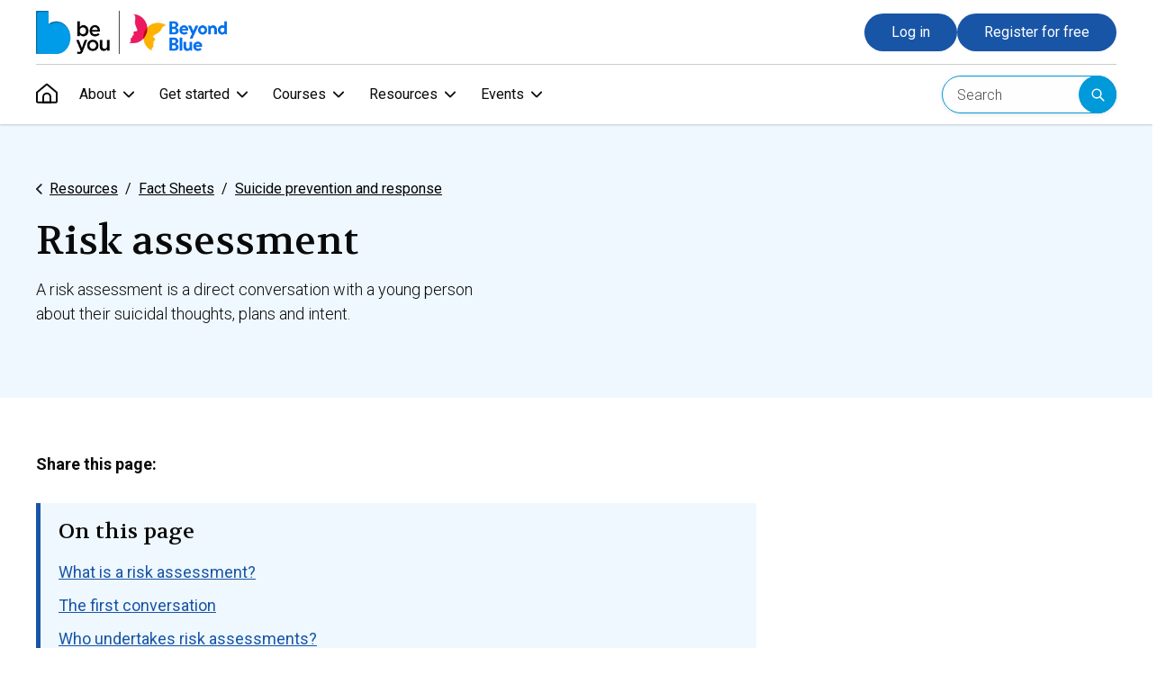

--- FILE ---
content_type: text/html; charset=utf-8
request_url: https://beyou.edu.au/resources/fact-sheets/suicide-prevention-and-response/risk-assessment
body_size: 76700
content:


<!doctype html>
<html lang="en"
      class="">
<head>
    <meta charset="utf-8" />
    <meta http-equiv="x-ua-compatible" content="ie=edge" />
    <meta name="viewport" content="width=device-width, initial-scale=1" />

    <link href="https://fonts.googleapis.com/icon?family=Material+Icons" rel="stylesheet">
    <link rel="stylesheet" href="/assets/css/app.css?h=f098d5198955150d4a73c272f15648c74471ead0" />
    <script src="https://code.jquery.com/jquery-3.7.1.min.js" integrity="sha256-/JqT3SQfawRcv/BIHPThkBvs0OEvtFFmqPF/lYI/Cxo=" crossorigin="anonymous"></script>
    <script type='text/javascript'
            src='https://platform-api.sharethis.com/js/sharethis.js#property=6835346baa37580019078344&product=sop'
            async='async'></script>
    <script type='text/javascript'>
        (function () {
            var g = function (g) {
                this.go = function () { var a = document.createElement("script"); a.type = "text/javascript"; a.src = g; document.body && document.body.appendChild(a) };
                this.start = function () { var t = this; "complete" !== document.readyState ? window.addEventListener ? window.addEventListener("load", function () { t.go() }, !1) : window.attachEvent && window.attachEvent("onload", function () { t.go() }) : t.go() };
            };
            try { (new g("https://zn3p4ob1n6klqgq5v-beyou.siteintercept.qualtrics.com/SIE/?Q_ZID=ZN_3p4ob1n6kLqgQ5v")).start() } catch (i) { }
        })();
    </script>

    



    <title>Risk Assessment - Be You</title>

<meta name="google-site-verification" content="pSJMfPKXz4KE5yFVKULskpOISGFAXHfCMHpx7fbSQps" />

<!-- Google Tag Manager -->
<script>
    (function (w, d, s, l, i) {
        w[l] = w[l] || []; w[l].push(

            { 'gtm.start': new Date().getTime(), event: 'gtm.js' }
        ); var f = d.getElementsByTagName(s)[0],
            j = d.createElement(s), dl = l != 'dataLayer' ? '&l=' + l : ''; j.async = true; j.src =
                'https://www.googletagmanager.com/gtm.js?id=' + i + dl; f.parentNode.insertBefore(j, f);
    })(window, document, 'script', 'dataLayer', 'GTM-KXL5PF8');</script>
<!-- End Google Tag Manager -->

    <meta name="description" content="A risk assessment is a direct conversation with a young person about their suicidal thoughts, plans and intent." />



    
<meta property="og:url" content="http://beyou.edu.au/resources/fact-sheets/suicide-prevention-and-response/risk-assessment" />
    <meta property="og:title" content="Risk Assessment" />
    <meta property="og:description" content="A risk assessment is a direct conversation with a young person about their suicidal thoughts, plans and intent." />
    <meta property="og:type" content="website" />

    


<link rel="icon" href="/-/media/global/icons-and-logos/favicon.png" type="image/png" />



    
<meta name="VIcurrentDateTime" content="639045014721018826" />
<meta name="VirtualFolder" content="/" />
<script type="text/javascript" src="/layouts/system/VisitorIdentification.js"></script>

    
    

</head>
<body>
    <!-- Google Tag Manager (noscript) -->
    <noscript>
        <iframe src="https://www.googletagmanager.com/ns.html?id=GTM-KXL5PF8"
                height="0" width="0" style="display:none;visibility:hidden"></iframe>
    </noscript>
    <!-- End Google Tag Manager (noscript) -->

    



<div class="container">
    <a class="skip-to-content" href="#top">Skip to content</a>

    <header class="print__hide">
        <section class="header__first-section">
            <div class="grid-container">
                <div class=" header__first-section-container">
                    <a href="/" title="Be You home" class="header__logo">
                        <img src="/-/media/global/icons-and-logos/be-you-beyond-blue-logo-home.png" alt="Be You home" class="header__logo-image" />
                    </a>
                    <div class="header__controls">
                        <!-- mobile only controls -->
                        <button class="header__mobile-search-trigger hide-for-medium"
                            data-controls="header__mobile-search" aria-expanded="false"
                            aria-label="Open search"></button>
                        <button class="header__mobile-menu-trigger hide-for-medium" aria-label="Open menu"></button>

                            <a href="/login" class="header__button button button--primary show-for-medium">Log in</a>
                            <a href="/register" class="header__button  button button--primary show-for-medium">Register for free</a>
                    </div>
                </div>
            </div>
        </section>
        <section class="header__second-section">
            <div class="grid-container header__second-section-container">
                <nav class="header__nav" role="navigation" aria-label="Main Navigation">
<ul class="header__nav-link-list">
    <li class="header__nav-link-item show-for-medium">
        <a href="/"
            class="header__nav-link header__nav-link--home"
            data-id="Home"
            role="menuitem"
            aria-label="Home">
            <span class="header__nav-link-home-icon">Home</span>
        </a>
    </li>

        <li class="header__nav-link-item">
            <a href="#"
                class="header__nav-link header__nav-trigger"
                data-controls="header__nav-content--0"
                data-id="About"
                role="menuitem"
                aria-haspopup="true"
                aria-expanded="false">
                About
            </a>
            <section id="header__nav-content--0" aria-hidden="true" class="header__nav-content" aria-expanded="false" tabindex="-1">
    <!-- Submenu: About -->
    <div class="grid-container header__nav-content-detail">
        <div class="header__nav-content-grid">
                <section class="header__nav-content-grid-col">
                    

<article>
    <div class="header__nav-content-block
        header__nav-content-block--with-image
        header__nav-content-block--highlight">
        <a href="/about" target="">
            <figure class="show-for-medium">
                <img src="/-/media/navigation/ia_nav_about_what_is_be_you.svg" alt="" />
            </figure>
        </a>
                <div class="header__nav-content-wrapper">
                    <h2 class="header__nav-content-heading">
            <a href="/about" target="">
                <span class="header__nav-content-heading-text">What is Be You?</span>
            </a>
        </h2>


                <div class="header__nav-content-description">
                    <div>Be&nbsp;You provides educators with professional development, tools and resources to support mental health and wellbeing in early learning services and schools.</div>
                </div>
        </div>
    </div>
        <ul class="header__nav-content-list header__nav-content-block">
                <li>
                    <a href="/about/who-we-are" target=""><span>Who we are</span></a>
                </li>
                <li>
                    <a href="/about/our-story" target=""><span>Our story</span></a>
                </li>
                <li>
                    <a href="/about/evidence-and-insights" target=""><span>Evidence and insights</span></a>
                </li>
                <li>
                    <a href="/about/news-and-updates" target=""><span>News and updates</span></a>
                </li>
        </ul>
</article>



                </section>

                <section class="header__nav-content-grid-col">
                    

<article class="header__nav-content-block">
    <h2 class="header__nav-content-heading">
            <a href="/about/be-you-stories" target="">
                <span class="header__nav-content-heading-text">Be You Stories</span>
            </a>
    </h2>

        <p class="header__nav-content-description">
            Discover how educators from early learning services and schools across Australia are implementing Be&#160;You.
        </p>
</article>
    <div class="header__nav-stories header__nav-content-block show-for-medium header__nav-stories--no-padding-top">
            <article class="header__nav-stories-item">
                <a href="/about/be-you-stories/be-you-became-the-missing-piece-in-our-wellbeing-strategy" target="">
                        <figure>
                            <img src="/-/media/navigation/ia_nav_about_stories_missing_piece.png"
                                 alt="" />
                        </figure>
                    <p>Be You became the missing piece in our wellbeing strategy</p>
                </a>
            </article>
            <article class="header__nav-stories-item">
                <a href="/about/be-you-stories/supporting-authentic-engagement-with-first-nations-communities" target="">
                        <figure>
                            <img src="/-/media/navigation/ia_nav_about_stories_supporting_authentic.png"
                                 alt="" />
                        </figure>
                    <p>Supporting authentic engagement with First Nations communities</p>
                </a>
            </article>
    </div>

                </section>

                <section class="header__nav-content-grid-col">
                    

<article>
    <div class="header__nav-content-block">
                <div class="header__nav-content-wrapper">
                    <h2 class="header__nav-content-heading">
            <a href="/about/immediate-support" target="" class="header__emergency-support">
                <span class="header__nav-content-heading-text">Immediate support</span>
                    <span class="header__help-icon">Help</span>
            </a>
        </h2>


                <div class="header__nav-content-description">
                    If you are concerned about someone at risk of immediate harm, call <a rel="noopener noreferrer" href="tel://000" target="_blank">000</a> or go to your nearest hospital emergency department.
                </div>
        </div>
    </div>
        <ul class="header__nav-content-list header__nav-content-block">
                <li>
                    <a href="/about/immediate-support/support-helplines" target=""><span>Support helplines</span></a>
                </li>
                <li>
                    <a href="/resources/suicide-prevention-and-response/suicide-response" target=""><span>Be You suicide response</span></a>
                </li>
        </ul>
</article>



                    

<article>
    <div class="header__nav-content-block">
                <div class="header__nav-content-wrapper">
                    <h2 class="header__nav-content-heading">
            <a href="/about/be-you-implementation-support" target="">
                <span class="header__nav-content-heading-text">Be You implementation support</span>
            </a>
        </h2>


                <div class="header__nav-content-description">
                    <div><span>Explore how Be&nbsp;You can support you and registered Be&nbsp;You Learning Communities.</span></div>
                </div>
        </div>
    </div>
        <ul class="header__nav-content-list header__nav-content-block">
                <li>
                    <a href="/about/be-you-consultants" target=""><span>Be You Consultants</span></a>
                </li>
                <li>
                    <a href="/about/frequently-asked-questions" target=""><span>Frequently asked questions</span></a>
                </li>
                <li>
                    <a href="/contact-us" target=""><span>Contact us</span></a>
                </li>
        </ul>
</article>



                </section>
        </div>
    </div>
    <button class="main_header__nav-close-submenu" aria-label="Close sub navigation">About</button>
</section>

        </li>
        <li class="header__nav-link-item">
            <a href="#"
                class="header__nav-link header__nav-trigger"
                data-controls="header__nav-content--1"
                data-id="Get started"
                role="menuitem"
                aria-haspopup="true"
                aria-expanded="false">
                Get started
            </a>
            <section id="header__nav-content--1" aria-hidden="true" class="header__nav-content" aria-expanded="false"
    tabindex="-1">
    <!-- Submenu: Get started -->
    <div class="grid-container header__nav-content-detail">
        <div class="header__nav-content-grid">
                <section class="header__nav-content-grid-col">
                    

<article>
    <div class="header__nav-content-block
        header__nav-content-block--highlight">
                <div class="header__nav-content-wrapper">
                    <h2 class="header__nav-content-heading">
            <a href="/get-started" target="">
                <span class="header__nav-content-heading-text">How to get started</span>
            </a>
        </h2>


                <div class="header__nav-content-description">
                    Not sure where to start? Our tailored handbooks have essential information for starting your Be You journey.
                </div>
        </div>
    </div>
        <ul class="header__nav-content-list header__nav-content-block">
                <li>
                    <a href="/get-started/educators" target=""><span>Educators</span></a>
                </li>
                <li>
                    <a href="/get-started/wellbeing-teams-and-action-teams" target=""><span>Wellbeing teams and Action Teams</span></a>
                </li>
                <li>
                    <a href="/get-started/leadership-teams" target=""><span>Leadership teams</span></a>
                </li>
                <li>
                    <a href="/get-started/pre-service-educators" target=""><span>Pre-service educators</span></a>
                </li>
                <li>
                    <a href="/get-started/tertiary-professionals" target=""><span>Tertiary professionals</span></a>
                </li>
        </ul>
</article>



            </section>
                            <section class="header__nav-content-grid-col">
                    

<article>
    <div class="header__nav-content-block
        header__nav-content-block--with-image">
        <a href="/register" target="">
            <figure class="show-for-medium">
                <img src="/-/media/navigation/ia_nav_getstarted_register_yourself.svg" alt="" />
            </figure>
        </a>
                <a href="/register" target="">
            <figure class="hide-for-medium">
                <img src="/-/media/navigation/ia_nav_getstarted_registeryourself_mobile.svg" alt="" />
            </figure>
        </a>
        <div class="header__nav-content-wrapper">
                    <h2 class="header__nav-content-heading">
            <a href="/register" target="">
                <span class="header__nav-content-heading-text">Register yourself</span>
            </a>
        </h2>


                <div class="header__nav-content-description">
                    <div>Access free accredited professional learning modules and other resources.</div>
                </div>
        </div>
    </div>
</article>



            </section>
                            <section class="header__nav-content-grid-col">
                    

<article>
    <div class="header__nav-content-block
        header__nav-content-block--with-image">
        <a href="/account/learning-community/apply" target="">
            <figure class="show-for-medium">
                <img src="/-/media/navigation/ia_nav_getstarted_register_your_community.svg" alt="" />
            </figure>
        </a>
                <a href="/account/learning-community/apply" target="">
            <figure class="hide-for-medium">
                <img src="/-/media/navigation/ia_nav_getstarted_registeryourcommunity_mobile.svg" alt="" />
            </figure>
        </a>
        <div class="header__nav-content-wrapper">
                    <h2 class="header__nav-content-heading">
            <a href="/account/learning-community/apply" target="">
                <span class="header__nav-content-heading-text">Register your community</span>
            </a>
        </h2>


                <div class="header__nav-content-description">
                    <div>Is your early learning service or school registered with Be&nbsp;You? Be You Learning Communities can access Be&nbsp;You Consultants, tools and resources to support a whole-setting approach to mental health and wellbeing.</div>
                </div>
        </div>
    </div>
</article>



            </section>
        </div>
    </div>
    <button class="main_header__nav-close-submenu" aria-label="Close sub navigation">Get started</button>
</section>

        </li>
        <li class="header__nav-link-item">
            <a href="#"
                class="header__nav-link header__nav-trigger"
                data-controls="header__nav-content--2"
                data-id="Courses"
                role="menuitem"
                aria-haspopup="true"
                aria-expanded="false">
                Courses
            </a>
            <section id="header__nav-content--2" aria-hidden="true" class="header__nav-content" aria-expanded="false" tabindex="-1">
    <!-- Submenu: Courses -->
    <div class="grid-container header__nav-content-detail">
        <div class="header__nav-content-grid">
                <section class="header__nav-content-grid-col">
                    

<article>
    <div class="header__nav-content-block header__nav-content-block--highlight">
            <figure class="show-for-medium">
                <img src="/-/media/navigation/ia_nav_courses_track_your_learning.svg" alt="" />
            </figure>

        <h2 class="header__nav-content-heading">
                <a href="/dashboard" target="">
                    <span class="header__nav-content-heading-text">Track your Professional Learning</span>
                </a>
        </h2>
            <div class="header__nav-content-description">
                <ul>
    <li>Access our free learning modules.</li>
    <li>Track and log your professional learning hours.</li>
    <li>Discover tools and resources to put your learning into action.</li>
</ul>
            </div>

        <div class="header__nav-content-login-actions">
            
                            <a href="/login" target="" class="button button--primary">Log in</a>
                            <a href="/register" target="" class="button button--primary">Register for free</a>
        </div>
    </div>
</article>

                </section>
                            <section class="header__nav-content-grid-col">
                    

<article class="header__nav-content-block">
    <h2 class="header__nav-content-heading">
            <a href="/courses" target="">
                <span class="header__nav-content-heading-text">Professional Learning</span>
            </a>
    </h2>
        <p class="header__nav-content-description">
            Explore our accredited learning modules to build your skills, knowledge and confidence in mental health and wellbeing.
        </p>
</article>
    <ul class="header__nav-content-icon-list">
            <li>
                <article>
                    <a href="/courses/mentally-healthy-communities" target="" class="header__nav-content-icon-list-item">
                            <figure class="header__nav-content-icon">
                                <img src="/-/media/navigation/ia_nav_courses_mentally_healthy_communities.svg" alt="" />
                            </figure>
                        <div class="header__nav-content-icon-list-text">
                            <h3 class="header__nav-content-icon-list-heading">Mentally Healthy Communities</h3>
                                <p class="header__nav-content-icon-list-description">
                                    Learn about mental health and how to create thriving learning communities.
                                </p>
                        </div>
                    </a>
                </article>
            </li>
            <li>
                <article>
                    <a href="/courses/family-partnerships" target="" class="header__nav-content-icon-list-item">
                            <figure class="header__nav-content-icon">
                                <img src="/-/media/navigation/ia_nav_courses_family_partnerships.svg" alt="" />
                            </figure>
                        <div class="header__nav-content-icon-list-text">
                            <h3 class="header__nav-content-icon-list-heading">Family Partnerships</h3>
                                <p class="header__nav-content-icon-list-description">
                                    Build relationships with families to support mental health and wellbeing.
                                </p>
                        </div>
                    </a>
                </article>
            </li>
            <li>
                <article>
                    <a href="/courses/learning-resilience" target="" class="header__nav-content-icon-list-item">
                            <figure class="header__nav-content-icon">
                                <img src="/-/media/navigation/ia_nav_courses_learning_resilience.svg" alt="" />
                            </figure>
                        <div class="header__nav-content-icon-list-text">
                            <h3 class="header__nav-content-icon-list-heading">Learning Resilience</h3>
                                <p class="header__nav-content-icon-list-description">
                                    Explore social and emotional learning and how to embed it in your practice.
                                </p>
                        </div>
                    </a>
                </article>
            </li>
            <li>
                <article>
                    <a href="/courses/early-support" target="" class="header__nav-content-icon-list-item">
                            <figure class="header__nav-content-icon">
                                <img src="/-/media/navigation/ia_nav_courses_early_support.svg" alt="" />
                            </figure>
                        <div class="header__nav-content-icon-list-text">
                            <h3 class="header__nav-content-icon-list-heading">Early Support</h3>
                                <p class="header__nav-content-icon-list-description">
                                    Notice early signs, have sensitive conversations and provide support.
                                </p>
                        </div>
                    </a>
                </article>
            </li>
            <li>
                <article>
                    <a href="/courses/responding-together" target="" class="header__nav-content-icon-list-item">
                            <figure class="header__nav-content-icon">
                                <img src="/-/media/navigation/ia_nav_courses_responding_together.svg" alt="" />
                            </figure>
                        <div class="header__nav-content-icon-list-text">
                            <h3 class="header__nav-content-icon-list-heading">Responding Together</h3>
                                <p class="header__nav-content-icon-list-description">
                                    Plan for critical incidents, learn about trauma and support recovery.
                                </p>
                        </div>
                    </a>
                </article>
            </li>
    </ul>

                </section>
                            <section class="header__nav-content-grid-col">
                    

<article>
    <div class="header__nav-content-block">
                <div class="header__nav-content-wrapper">
                    <h2 class="header__nav-content-heading">
            <a href="/courses/evidence-and-accreditation" target="">
                <span class="header__nav-content-heading-text">Evidence and accreditation</span>
            </a>
        </h2>


                <div class="header__nav-content-description">
                    <span style="background-color: #ffffff;">Explore the evidence behind Be You Professional Learning and how it aligns with national education standards.</span>
                </div>
        </div>
    </div>
        <ul class="header__nav-content-list header__nav-content-block">
                <li>
                    <a href="/courses/evidence-and-accreditation/national-standards" target=""><span>National standards</span></a>
                </li>
                <li>
                    <a href="/courses/evidence-and-accreditation/accreditation" target=""><span>Accreditation</span></a>
                </li>
                <li>
                    <a href="/courses/evidence-and-accreditation/supporting-evidence" target=""><span>Supporting evidence</span></a>
                </li>
        </ul>
</article>



                    

<article>
    <div class="header__nav-content-block">
                <div class="header__nav-content-wrapper">
                    <h2 class="header__nav-content-heading">
            <a href="/courses/planning-for-implementation" target="">
                <span class="header__nav-content-heading-text">Planning for Implementation</span>
            </a>
        </h2>


                <div class="header__nav-content-description">
                    <span>Five short modules exploring the Be&nbsp;You Implementation Cycle and how it can support you to create a mentally healthy learning community.</span>
                </div>
        </div>
    </div>
        <ul class="header__nav-content-list header__nav-content-block">
                <li>
                    <a href="/courses/planning-for-implementation" target=""><span>Planning for Implementation modules</span></a>
                </li>
        </ul>
</article>



                </section>
        </div>
    </div>
    <button class="main_header__nav-close-submenu" aria-label="Close sub navigation">Courses</button>
</section>

        </li>
        <li class="header__nav-link-item">
            <a href="#"
                class="header__nav-link header__nav-trigger"
                data-controls="header__nav-content--3"
                data-id="Resources"
                role="menuitem"
                aria-haspopup="true"
                aria-expanded="false">
                Resources
            </a>
            <section id="header__nav-content--3" aria-hidden="true" class="header__nav-content" aria-expanded="false" tabindex="-1">
    <!-- Submenu: Resources -->
    <div class="grid-container header__nav-content-detail">
        <div class="header__nav-content-grid">
            <section class="header__nav-content-grid-col header__nav-content-grid-col--icon-list-small">


<article>
    <div class="header__nav-content-block
        header__nav-content-block--highlight">
                <div class="header__nav-content-wrapper">
                    <h2 class="header__nav-content-heading">
            <a href="/about/immediate-support" target="" class="header__emergency-support">
                <span class="header__nav-content-heading-text">Immediate support</span>
                    <span class="header__help-icon">Help</span>
            </a>
        </h2>


                <div class="header__nav-content-description">
                    If you are concerned about someone at risk of immediate harm, call <a href="tel://000">000</a> or go to your nearest hospital emergency department.<br class="t-last-br" />
                </div>
        </div>
    </div>
        <ul class="header__nav-content-list header__nav-content-block">
                <li>
                    <a href="/about/immediate-support/support-helplines" target=""><span>Support helplines</span></a>
                </li>
                <li>
                    <a href="/resources/suicide-prevention-and-response/suicide-response" target=""><span>Be You suicide response</span></a>
                </li>
        </ul>
</article>


                

<section class="header__nav-content-block hide-for-medium">
        <h2 class="header__nav-content-heading">
            <a href="/resources/wellbeing-toolkits" target="">
                <span class="header__nav-content-heading-text">Wellbeing toolkits</span>
            </a>
        </h2>
</section>
    <section class="header__nav-content-block header__nav-stories header__nav-stories--large-font hide-for-medium">
            <article class="header__nav-stories-item">
                <a href="/resources/wellbeing-toolkits/wellbeing-tools-for-children-and-young-people" target="">
                        <figure>
                            <img src="/-/media/navigation/ia_nav_resources_wellbeingtoolkits_forchildren.svg" alt="" />
                        </figure>
                    <p>Wellbeing tools for children and young people</p>
                </a>
            </article>
            <article class="header__nav-stories-item">
                <a href="/resources/wellbeing-toolkits/wellbeing-tools-for-educators" target="">
                        <figure>
                            <img src="/-/media/navigation/ia_nav_resources_wellbeingtoolkits_foryou.svg" alt="" />
                        </figure>
                    <p>Wellbeing tools for educators</p>
                </a>
            </article>
            <article class="header__nav-stories-item">
                <a href="/resources/wellbeing-toolkits/wellbeing-tools-for-leaders" target="">
                        <figure>
                            <img src="/-/media/navigation/ia_nav_resources_wellbeingtoolkits_forleaders.svg" alt="" />
                        </figure>
                    <p>Wellbeing tools for leaders</p>
                </a>
            </article>
    </section>



<article class="header__nav-content-block">
    <h2 class="header__nav-content-heading">
            <a href="/resources" target="">
                <span class="header__nav-content-heading-text">Resource topics</span>
            </a>
    </h2>
</article>
    <ul class="header__nav-content-icon-list">
            <li>
                <article>
                    <a href="/resources/educator-wellbeing" target="" class="header__nav-content-icon-list-item">
                            <figure class="header__nav-content-icon">
                                <img src="/-/media/navigation/ia_nav_resources_topics_educatorwellbeing.svg" alt="" />
                            </figure>
                        <div class="header__nav-content-icon-list-text">
                            <h3 class="header__nav-content-icon-list-heading">Educator wellbeing</h3>
                        </div>
                    </a>
                </article>
            </li>
            <li>
                <article>
                    <a href="/resources/cultural-responsiveness" target="" class="header__nav-content-icon-list-item">
                            <figure class="header__nav-content-icon">
                                <img src="/-/media/navigation/ia_nav_resources_topics_culturalresponsiveness_bg.svg" alt="" />
                            </figure>
                        <div class="header__nav-content-icon-list-text">
                            <h3 class="header__nav-content-icon-list-heading">Cultural responsiveness</h3>
                        </div>
                    </a>
                </article>
            </li>
            <li>
                <article>
                    <a href="/resources/suicide-prevention-and-response" target="" class="header__nav-content-icon-list-item">
                            <figure class="header__nav-content-icon">
                                <img src="/-/media/navigation/ia_nav_resources_topics_suicidepreventionandresponse_bg.svg" alt="" />
                            </figure>
                        <div class="header__nav-content-icon-list-text">
                            <h3 class="header__nav-content-icon-list-heading">Suicide prevention and response</h3>
                        </div>
                    </a>
                </article>
            </li>
            <li>
                <article>
                    <a href="/resources/disability-inclusion" target="" class="header__nav-content-icon-list-item">
                            <figure class="header__nav-content-icon">
                                <img src="/-/media/navigation/ia_nav_resources_topics_disabilityinclusion_bg.svg" alt="" />
                            </figure>
                        <div class="header__nav-content-icon-list-text">
                            <h3 class="header__nav-content-icon-list-heading">Disability inclusion</h3>
                        </div>
                    </a>
                </article>
            </li>
            <li>
                <article>
                    <a href="/resources/natural-disaster-response" target="" class="header__nav-content-icon-list-item">
                            <figure class="header__nav-content-icon">
                                <img src="/-/media/navigation/ia_nav_resources_topics_naturaldisasterresponse_bg.svg" alt="" />
                            </figure>
                        <div class="header__nav-content-icon-list-text">
                            <h3 class="header__nav-content-icon-list-heading">Natural disaster response</h3>
                        </div>
                    </a>
                </article>
            </li>
    </ul>
            </section>
                <section class="header__nav-content-grid-col header__nav-content-grid--colspan-2">
                    

<section class="header__nav-content-block show-for-medium">
        <h2 class="header__nav-content-heading">
            <a href="/resources/wellbeing-toolkits" target="">
                <span class="header__nav-content-heading-text">Wellbeing toolkits</span>
            </a>
        </h2>
</section>
    <section class="header__nav-content-block header__nav-stories header__nav-stories--cols-3 header__nav-content-block--no-padding-top header__nav-stories--border-bottom  header__nav-stories--large-font show-for-medium">
            <article class="header__nav-stories-item">
                <a href="/resources/wellbeing-toolkits/wellbeing-tools-for-children-and-young-people" target="">
                        <figure>
                            <img src="/-/media/navigation/ia_nav_resources_wellbeingtoolkits_forchildren.svg" alt="" />
                        </figure>
                    <p>Wellbeing tools for children and young people</p>
                </a>
            </article>
            <article class="header__nav-stories-item">
                <a href="/resources/wellbeing-toolkits/wellbeing-tools-for-educators" target="">
                        <figure>
                            <img src="/-/media/navigation/ia_nav_resources_wellbeingtoolkits_foryou.svg" alt="" />
                        </figure>
                    <p>Wellbeing tools for educators</p>
                </a>
            </article>
            <article class="header__nav-stories-item">
                <a href="/resources/wellbeing-toolkits/wellbeing-tools-for-leaders" target="">
                        <figure>
                            <img src="/-/media/navigation/ia_nav_resources_wellbeingtoolkits_forleaders.svg" alt="" />
                        </figure>
                    <p>Wellbeing tools for leaders</p>
                </a>
            </article>
    </section>


                    <section class="header__nav-content-inner-grid">
                        <section class="header__nav-content-inner-grid-col">
                            

<article>
    <div class="header__nav-content-block">
                <div class="header__nav-content-wrapper">
                    <h2 class="header__nav-content-heading">
            <a href="/resources/implementation-tools" target="">
                <span class="header__nav-content-heading-text">Implementation tools</span>
            </a>
        </h2>


        </div>
    </div>
        <ul class="header__nav-content-list header__nav-content-block">
                <li>
                    <a href="/resources/implementation-tools/tools-for-action-teams" target=""><span>Tools for Action Teams</span></a>
                </li>
                <li>
                    <a href="/resources/implementation-tools/betls-observation-tool" target=""><span>BETLS Observation Tool</span></a>
                </li>
                <li>
                    <a href="/resources/implementation-tools/mental-health-continuum" target=""><span>Mental Health Continuum</span></a>
                </li>
                <li>
                    <a href="/resources/implementation-tools/programs-directory" target=""><span>Programs Directory</span></a>
                </li>
        </ul>
</article>



                        </section>
                        <section class="header__nav-content-inner-grid-col">
                            

<article>
    <div class="header__nav-content-block">
                <div class="header__nav-content-wrapper">
                    <h2 class="header__nav-content-heading">
            <a href="/resources/fact-sheets" target="">
                <span class="header__nav-content-heading-text">Fact Sheets</span>
            </a>
        </h2>


        </div>
    </div>
        <ul class="header__nav-content-list header__nav-content-block">
                <li>
                    <a href="/resources/fact-sheets/child-and-adolescent-development" target=""><span>Child and adolescent development</span></a>
                </li>
                <li>
                    <a href="/resources/fact-sheets/grief-trauma-and-critical-incidents" target=""><span>Grief, trauma and critical incidents</span></a>
                </li>
                <li>
                    <a href="/resources/fact-sheets/mental-health-issues-and-conditions" target=""><span>Mental health issues and conditions</span></a>
                </li>
                <li>
                    <a href="/resources/fact-sheets/mental-health-support" target=""><span>Mental health support</span></a>
                </li>
                <li>
                    <a href="/resources/fact-sheets/communication-and-relationships" target=""><span>Communication and relationships</span></a>
                </li>
                <li>
                    <a href="/resources/fact-sheets/social-and-emotional-learning" target=""><span>Social and emotional learning</span></a>
                </li>
                <li>
                    <a href="/resources/fact-sheets/wellbeing-and-stress-management" target=""><span>Wellbeing and stress management</span></a>
                </li>
                <li>
                    <a href="/resources/fact-sheets/suicide-prevention-and-response" target=""><span>Suicide prevention and response</span></a>
                </li>
        </ul>
</article>



                        </section>
                    </section>
                </section>
        </div>
    </div>
    <button class="main_header__nav-close-submenu" aria-label="Close sub navigation">Resources</button>
</section>

        </li>
        <li class="header__nav-link-item">
            <a href="#"
                class="header__nav-link header__nav-trigger"
                data-controls="header__nav-content--4"
                data-id="Events"
                role="menuitem"
                aria-haspopup="true"
                aria-expanded="false">
                Events
            </a>
            <section id="header__nav-content--4" aria-hidden="true" class="header__nav-content" aria-expanded="false" tabindex="-1">
    <!-- Submenu: Events -->
    <div class="grid-container header__nav-content-detail">
        <div class="header__nav-content-grid">
                <section class="header__nav-content-grid-col">
                    

<article>
    <div class="header__nav-content-block
        header__nav-content-block--with-image
        header__nav-content-block--highlight">
        <a href="/events" target="">
            <figure class="show-for-medium">
                <img src="/-/media/navigation/ia_nav_events_explore_be_you_events.svg" alt="" />
            </figure>
        </a>
                <a href="/events" target="">
            <figure class="hide-for-medium">
                <img src="/-/media/navigation/ia_nav_events_explore_be_you_events.svg" alt="" />
            </figure>
        </a>
        <div class="header__nav-content-wrapper">
                    <h2 class="header__nav-content-heading">
            <a href="/events" target="">
                <span class="header__nav-content-heading-text">Explore Be You events</span>
            </a>
        </h2>


                <div class="header__nav-content-description">
                    <span>Join our online events to learn about mental health and wellbeing topics, enhance your practice and support your engagement with Be&nbsp;You.</span>
                </div>
        </div>
    </div>
</article>



                </section>
                            <section class="header__nav-content-grid-col">
                    

<article>
    <div class="header__nav-content-block">
                <div class="header__nav-content-wrapper">
                    <h2 class="header__nav-content-heading">
            <a href="/events" target="">
                <span class="header__nav-content-heading-text">Upcoming events</span>
            </a>
        </h2>


                <div class="header__nav-content-description">
                    Hear from Be You Consultants and subject matter experts talking about a range of topics.
                </div>
        </div>
    </div>
        <ul class="header__nav-content-list header__nav-content-block">
                <li>
                    <a href="/events/early-learning" target=""><span>Early learning</span></a>
                </li>
                <li>
                    <a href="/events/primary" target=""><span>Primary</span></a>
                </li>
                <li>
                    <a href="/events/secondary" target=""><span>Secondary</span></a>
                </li>
        </ul>
</article>



                </section>
                            <section class="header__nav-content-grid-col">
                    

<article>
    <div class="header__nav-content-block">
                <div class="header__nav-content-wrapper">
                    <h2 class="header__nav-content-heading">
            <a href="/events/event-recordings" target="">
                <span class="header__nav-content-heading-text">Event recordings</span>
            </a>
        </h2>


                <div class="header__nav-content-description">
                    <span data-teams="true" dir="ltr" class="ui-provider a b c d e f g h i j k l m n o p q r s t u v w x y z ab ac ae af ag ah ai aj ak">Have you missed an event? Would you like to learn more about a particular topic? Check out our recorded events.</span>
                </div>
        </div>
    </div>
        <ul class="header__nav-content-list header__nav-content-block">
                <li>
                    <a href="/events/event-recordings/virtual-conference" target=""><span>Be You  Virtual Conference</span></a>
                </li>
        </ul>
</article>



                </section>
        </div>
    </div>
    <button class="main_header__nav-close-submenu" aria-label="Close sub navigation">Events</button>
</section>

        </li>
</ul>
                </nav>

                <div class="show-for-large">
                    
<div data-react="HeaderSearchForm" data-react-props='{
    "suggestionsApiUrl": "/api/search/suggestions",
    "searchPageUrl": "/search/"
  }'>
</div>

                </div>

                <button class="header__mobile-search-trigger show-for-medium hide-for-large"
                    data-controls="header__mobile-search" aria-expanded="false" aria-label="Open search"></button>

                <div class="header__user-footer hide-for-medium">
                        <a href="/login" class="header__button button button--primary">Log in</a>
                        <a href="/register" class="header__button button button--primary">Register for free</a>
                    <a href="https://beyou.edu.au/about-be-you/immediate-support" class="header__emergency-support">
                        <span>Immediate support</span>
                        <span class="header__help-icon">Help</span>
                    </a>
                </div>
            </div>
        </section>
        <section class="header__mobile-search hide-for-large" id="header__mobile-search">
            
<div data-react="HeaderSearchForm" data-react-props='{
    "suggestionsApiUrl": "/api/search/suggestions",
    "searchPageUrl": "/search/"
  }'>
</div>

        </section>
    </header>
</div>


<main id="top" class="main-content print__no-padding 
d-default
" data-content-wrapper>
    
    




<section class="content-section">
    
<div class="page-intro">
    <div class="grid-container">
        


        <div class="container">
            <div class="small-12 large-6 page-intro__text">
                <div class="page-intro__breadcrumb--desktop">
                    

<ol class="breadcrumb print__hide"
    aria-label="Breadcrumb">
        <li>
                <a href="/resources">Resources</a>
        </li>
        <li>
                <a href="/resources/fact-sheets">Fact Sheets</a>
        </li>
        <li>
                <a href="/resources/fact-sheets/suicide-prevention-and-response">Suicide prevention and response</a>
        </li>
</ol>

                </div>
                


        <h1 class="page-intro__title h1">Risk assessment</h1>

        <p class="page-intro__content">
            A risk assessment is a direct conversation with a young person about their suicidal thoughts, plans and intent.
        </p>
    




            </div>
            <div class="large-6">
                <div class="page-intro__breadcrumb--mobile">
                    

<ol class="breadcrumb print__hide"
    aria-label="Breadcrumb">
        <li>
                <a href="/resources">Resources</a>
        </li>
        <li>
                <a href="/resources/fact-sheets">Fact Sheets</a>
        </li>
        <li>
                <a href="/resources/fact-sheets/suicide-prevention-and-response">Suicide prevention and response</a>
        </li>
</ol>

                </div>
                



            </div>
        </div>
    </div>
</div>

<div class="grid-container">
    
</div>

</section>

<div class="main grid-container print__no-margin">
    <div class="print__block">
        <div class="grid-x large-space-between">
    <div class="cell small-12 large-8 print__block">
        <article class="content-section">
            <div class="content-section__box article">
                


<div class="sharethis-section print__hide">
    <p>
        Share this page:
    </p>
    <div class="sharethis-inline-share-buttons"></div>
</div>
<div class="on-this-page">
    <h4 class="on-this-page__title">On this page</h4>

        <ul class="on-this-page__items">

        </ul>
</div>

<div class="fact-sheet-download-cards">
    <h5>Download this Fact Sheet:</h5>
    




    <a href="/-/media/resources/suicide-prevention-and-response/2023-updated-postvention-resources/be-you-suicide-prevention---risk-assessment.pdf" class="download-card" target="_blank">
        <p class="download-card__title">Fact Sheet: Risk assessment (7.1 MB, PDF)</p>
        <i aria-label="Download" class="icon icon-download"></i>
    </a>


</div>






<div class="rte margin-top--medium  margin-bottom--medium ">
    <p><strong>Often educators find it difficult to support someone who has thoughts of suicide because they don&rsquo;t know what to say.</strong></p>
It can be hard to find the right words if you&rsquo;re feeling overwhelmed and emotional yourself.&nbsp;
Suicide prevention starts with recognising the warning signs and taking them seriously, talking to the young person about what&rsquo;s going on and helping them seek professional support. With support, they can find ways to manage their distress and get through the crisis.&nbsp;
If you become aware of suicide warning signs in a young person, it&rsquo;s important to notify the school wellbeing team or the principal (depending on the school&rsquo;s protocol).&nbsp;
<br />
<br />
<strong>It&rsquo;s not your responsibility as an educator to assess and manage young people who may be at risk.<br />
&nbsp;<br />
A risk assessment should only be done by a mental health professional or a staff member with specific training.<br />
<br />
</strong>
<h2>What is a risk assessment?</h2>
<p>A suicide risk assessment is a direct conversation with a young person about their suicidal thoughts, plans and intent. It&rsquo;s working out the young person&rsquo;s risk and using it to inform the level of response needed.<br />
<br />
</p>
<h4>
Suicide warning signs</h4>
<p>
<img src="/-/media/resources/suicide-prevention-and-response/suicide_warningsigns.png?h=600&amp;w=600&amp;hash=F8F93CD5F6C3AB8FD949450FB7164010" style="height: 600px; width: 600px;" alt="Know the warning signs&quot; by Beyond Blue, displaying 14 warning signs of potential suicide risk: Feeling worthless, A sense of hopelessness or no hope for the future, Social isolation or feeling alone, Aggressiveness and irritability, Access to harmful means, Feeling like a burden to others, Dramatic changes in mood and behaviour, Frequently talking about death, A history of suicidal behaviour, Engaging in risky behaviours, Giving things away, Alcohol and drug misuse, Feeling trapped." /><br />
<br />
There are several possible warning signs that may indicate a young person is at risk of suicide. These include:</p>
<ul>
    <li>a sense of hopelessness or no hope for the future</li>
    <li>isolation or feeling alone &mdash; &ldquo;No one understands me&rdquo;</li>
    <li>aggressiveness and irritability &mdash; &ldquo;Leave me alone&rdquo;</li>
    <li>possessing lethal means &mdash; medication, weapons</li>
    <li>negative view of self &mdash; &ldquo;I&rsquo;m worthless&rdquo;</li>
    <li>drastic changes in mood and behaviour</li>
    <li>frequently talking about death &mdash; &ldquo;If I died would you miss me?&rdquo;</li>
    <li>self-harming behaviours like cutting</li>
    <li>engaging in &lsquo;risky&rsquo; behaviours &mdash; &ldquo;I&rsquo;ll try anything &mdash; I&rsquo;m not afraid to die&rdquo;</li>
    <li>making funeral arrangements</li>
    <li>giving things away (clothes, expensive gifts) &mdash; &ldquo;When I am gone, I want you to have this&rdquo;</li>
    <li>substance abuse</li>
    <li>feeling like a burden to others &mdash; &ldquo;You&rsquo;d be better off without me&rdquo;</li>
    <li>talking about suicide and death &mdash; &ldquo;Sometimes I feel like I just want to die&rdquo;.</li>
</ul>
<p>Other risk factors may include:</p>
<ul>
    <li>sexual orientation: Young men from LGBTQIA+ communities are more likely to make suicide attempts than heterosexual males</li>
    <li>gender: Females have a higher risk of suicide attempt and males a higher risk of suicide death.</li>
    <li>mental health conditions</li>
    <li>internalising symptoms, such as depressive or anxiety symptoms</li>
    <li>externalising symptoms, such as legal problems, truancy, aggression or behavioural issues</li>
    <li>school absenteeism.</li>
</ul>
<p>It&rsquo;s important to note that you can&rsquo;t always predict suicidal behaviour based on risk factors. Suicide is almost always the result of a complex interaction of many factors.<br />
<br />
</p>
<h2>The first conversation</h2>
<p>Sometimes educators can play a role in having a first conversation with the young person about their thoughts about suicide.&nbsp;</p>
<p>There are three key steps in this conversation.&nbsp;<br />
<br />
</p>
<h4>
1. Take the time to talk</h4>
<p>
The first step to supporting people considering suicide is to start a conversation about it. By being calm, non-judgemental and empathic, you provide an opportunity for a young person to discuss their suicidal thoughts.&nbsp;<br />
<br />
Talk to the student in a private and confidential manner. Let them know you&rsquo;re worried about them, and why.&nbsp;<br />
<br />
</p>
<h4>
2. Talk about suicidal thoughts</h4>
<p>
It can feel uncomfortable asking someone directly about suicidal thoughts or plans, but it&rsquo;s necessary to check whether a person is at risk and how imminent that risk is.&nbsp;<br />
Don&rsquo;t be afraid to ask direct questions about suicide. Asking a young person about suicidal thoughts won&rsquo;t put the idea in their head. While everyone has their own personal communication style, it&rsquo;s important to be direct when asking about suicide.&nbsp;<br />
<br />
Asking questions directly can also be a huge relief for a young person struggling with thoughts of suicide. It gives them permission to speak openly about how they&rsquo;re feeling and the opportunity to gain support.&nbsp;<br />
<br />
Asking direct questions can help you to determine if they&rsquo;re in immediate danger and in need of assistance.<br />
<br />
Here are some ways to ask a young person if they&rsquo;re considering suicide:</p>
<ul>
    <li>&ldquo;Are you feeling so bad that you&rsquo;re thinking about ending your life?&rdquo;</li>
    <li>&ldquo;Are you having thoughts about suicide?&rdquo;</li>
    <li>&ldquo;Do you ever wish you were dead?&rdquo;</li>
</ul>
<p>You should never promise to keep thoughts or feelings about suicide a secret.&nbsp;<br />
<br />
Keeping the secret may be extremely harmful, if not fatal. Be sure to tell the young person that you&rsquo;re unable to keep their secret. Even if they seem upset with you now, it is essential to ensure they remain safe.&nbsp;<br />
<br />
</p>
<h4>
3. Link into supports</h4>
<p>
Take all discussions about suicide seriously.&nbsp;<br />
<br />
Let young people know there are supports available and that you&rsquo;d like to help them to work out the next steps.&nbsp;<br />
<br />
Explain your role and ask them to come with you to talk with the relevant staff member about what support is available to them. The staff member trained in suicide risk assessment can then continue the conversation to determine how at risk the young person may be and what actions are required to keep them safe. For example, you might say:&nbsp;<br />
<br />
&ldquo;I can hear how difficult things are for you now, and I think there are things that we can do to help you. Can we go and chat to [name of relevant staff member] about this as they know more about what support is available and how to access it?&rdquo;<br />
<br />
Ensure the young person is referred to a mental health professional for risk assessment and follow-up.<br />
<br />
</p>
<h2>
Who undertakes risk assessments?&nbsp;</h2>
<p>
A risk assessment should only be done by a mental health professional or a staff member with specific training, who has been allocated this role at the school.&nbsp;<br />
<br />
Risk assessments offer an avenue to have an open conversation about suicidal thinking and help young people maintain a positive belief in their lives.<br />
While risk assessments should only be done by trained professionals, any educator can check in with a young person about any perceived risk and should do so if they are concerned.<br />
<br />
A suicide risk assessment brings together key information about a young person&rsquo;s current mental state, any current or previous risk and protective factors, any key stresses contributing to the risk, and a review of current supports. It&rsquo;s the combination of these factors and identified warning signs that contribute to their overall level of risk for suicide.&nbsp;<br />
<br />
Some young people will talk about their suicidal thinking quite openly, while others will need encouragement to share these thoughts.&nbsp;<br />
<br />
Often a starting point is to say, &ldquo;With all this going on, have you ever felt like life&rsquo;s not worth living &mdash; is this something that you&rsquo;ve considered recently?&rdquo;<br />
<br />
Other options include:</p>
<ul>
    <li>&ldquo;Do you ever feel like giving up?&rdquo;&nbsp;
    </li>
    <li>&ldquo;How does your future seem to you?&rdquo;&nbsp;
    </li>
    <li>&ldquo;Does your life ever seem so bad that you wish to die?&rdquo;&nbsp;
    </li>
    <li>&ldquo;How often do you have these thoughts? How intense are they?&rdquo;&nbsp;
    </li>
    <li>&ldquo;Have you made any plans? If so, what have you been thinking about?&rdquo;&nbsp;
    </li>
    <li>&ldquo;How close have you come to doing something?&rdquo;&nbsp;
    </li>
    <li>&ldquo;What stops you from doing something?&rdquo;</li>
</ul>
<p>If a young person is thinking about suicide it is important to directly ask them &ldquo;are you planning on ending your life or to die by suicide?&rdquo; as this is vital in planning for the next steps and the urgency of the intervention needed. The risk assessment then focuses on how frequent, distressing and persistent these thoughts are, if they have a plan, and if they have the means to follow through on their plan. An understanding of any previous attempts is also important to know as part of the risk assessment.&nbsp;<br />
<br />
While we can never be sure who or why someone will attempt to end their own life, knowing the risk factors and warning signs can help us to identify and assist those young people who are most vulnerable.<br />
<br />
</p>
<h2>Deciding what supports are needed&nbsp;</h2>
<p>
The outcome of the risk assessment will guide what support options are required immediately to maintain a young person&rsquo;s safety. It may also suggest additional support to put in place over the coming days and weeks.&nbsp;<br />
<br />
Options for consideration include:</p>
<ul>
    <li>an urgent mental health assessment</li>
    <li>a non-urgent appointment with a health professional</li>
    <li>creating a Safety Plan</li>
    <li>ongoing support from the GP</li>
    <li>increased community and peer support</li>
    <li>or a combination of one or more of these things.</li>
</ul>
<p>Where there&rsquo;s any doubt about the level of risk, the local crisis mental health service should be contacted for consultation and follow-up.
<style>
</style>
</p>
<style>
</style>
<style>
</style>
</div>

    <ul class="accordion" data-accordion data-allow-all-closed="true" data-multi-expand="true">
        



<li class="cell accordion__item"
    data-accordion-item>
    <div class="accordion__title"
         data-accordion-title tabindex="0">
        <h2 class="h5 accordion__heading">
            Bibliography
        </h2>
    </div>
    <div class="accordion__content rte"
         data-tab-content>
        Cox, G., Robinson, J., Bailey, E., Jorm, A., Reavley, N., Templer, K., Parker, A., Rickwood, D. &amp; Bhar, S. (2015). Responding to suicide in secondary schools: a Delphi Study. Melbourne: headspace National Youth Mental Health Foundation.&nbsp;<br />
<br />
Mental Health First Aid Australia. (2014). Suicidal thoughts and behaviours: Mental Health First Aid Guidelines. Melbourne: Mental Health First Aid Australia.
    </div>
</li>

    </ul>





<div class="rte margin-top--medium  margin-bottom--medium ">
    Fact sheets are for general information only. They are not intended to be and should not be relied on as a substitute for specific medical or health advice. While every effort is taken to ensure the information is accurate, Be You makes no representations and gives no warranties that this information is correct, current, complete, reliable or suitable for any purpose. We disclaim all responsibility and liability for any direct or indirect loss, damage, cost or expense whatsoever in the use of or reliance upon this information.<br />
<br />
&copy; 2023 Australian Government
</div>



            </div>
        </article>
    </div>
    <div class="cell small-12 large-3 print__hide">
        <aside class="content-section related">
            <div class="content-section__box">
                
                
                
                
            </div>
        </aside>
    </div>
</div>
<p class="last-updated">Last updated: September, 2025</p>






    <div class="featured-cta-block">
        <div class="featured-cta-block__inner grid-container">
            <div class="featured-cta-block__content">
                <h2 class="featured-cta-block__title">
                    Start your journey with Be You today
                </h2>
                <p class="featured-cta-block__description">
                    Access free evidence-based tailored tools, professional learning, and support to create a mentally healthy learning community.
                </p>

                    <div class="featured-cta-block__ctas">
                        
    <a href="/login?returnUrl=/resources/fact-sheets/suicide-prevention-and-response/risk-assessment" class="button">
        Log in
    </a>

                        
    <a href="/register?returnUrl=/resources/fact-sheets/suicide-prevention-and-response/risk-assessment" class="button button--primary">
        Register for free
    </a>

                    </div>
            </div>
        </div>
    </div>


    </div>
</div>

</main>




<footer class="main-footer print__hide">
    <div class="main-footer__top">
        
        
    </div>
    <div class="main-footer__bottom">
        <div class="grid-container">

            


<nav 
    class="quicklinks" 
    role="navigation"
    data-quicklinks>
    <ul class="quicklinks__links">
                <li class="quicklinks__group">
                        <button
        class="quicklinks__title"
        aria-expanded="false"
        data-controls="quicklinks__group--0"
        data-quicklinks-toggle
    >
        <h5>About</h5>
        <i aria-hidden="true" class="icon icon-plus hide-for-medium"></i>
        <i aria-hidden="true" class="icon icon-minus hide-for-medium"></i>
    </button>
    <ul role="menu" id="quicklinks__group--0">
            <li>
                <a
                   href="/about" 
                   target="">
                    <span>What is Be You?</span>
                </a>
            </li>
            <li>
                <a
                   href="/about/be-you-stories" 
                   target="">
                    <span>Be You Stories</span>
                </a>
            </li>
            <li>
                <a
                   href="/about/immediate-support" 
                   target="">
                    <span>Immediate support</span>
                </a>
            </li>
            <li>
                <a
                   href="/about/be-you-implementation-support" 
                   target="">
                    <span>Be You implementation support</span>
                </a>
            </li>
    </ul>

                </li>
                <li class="quicklinks__group">
                        <button
        class="quicklinks__title"
        aria-expanded="false"
        data-controls="quicklinks__group--1"
        data-quicklinks-toggle
    >
        <h5>Get started</h5>
        <i aria-hidden="true" class="icon icon-plus hide-for-medium"></i>
        <i aria-hidden="true" class="icon icon-minus hide-for-medium"></i>
    </button>
    <ul role="menu" id="quicklinks__group--1">
            <li>
                <a
                   href="/get-started" 
                   target="">
                    <span>How to get started</span>
                </a>
            </li>
            <li>
                <a
                   href="/register" 
                   target="">
                    <span>Register yourself</span>
                </a>
            </li>
            <li>
                <a
                   href="/account/learning-community/apply" 
                   target="">
                    <span>Register your community</span>
                </a>
            </li>
    </ul>

                </li>
                <li class="quicklinks__group">
                        <button
        class="quicklinks__title"
        aria-expanded="false"
        data-controls="quicklinks__group--2"
        data-quicklinks-toggle
    >
        <h5>Courses</h5>
        <i aria-hidden="true" class="icon icon-plus hide-for-medium"></i>
        <i aria-hidden="true" class="icon icon-minus hide-for-medium"></i>
    </button>
    <ul role="menu" id="quicklinks__group--2">
            <li>
                <a
                   href="/courses" 
                   target="">
                    <span>Professional Learning</span>
                </a>
            </li>
            <li>
                <a
                   href="/dashboard" 
                   target="">
                    <span>Track your Professional Learning</span>
                </a>
            </li>
            <li>
                <a
                   href="/courses/evidence-and-accreditation" 
                   target="">
                    <span>Evidence and accreditation</span>
                </a>
            </li>
            <li>
                <a
                   href="/courses/planning-for-implementation" 
                   target="">
                    <span>Planning for Implementation</span>
                </a>
            </li>
    </ul>

                </li>
                <li class="quicklinks__group">
                        <button
        class="quicklinks__title"
        aria-expanded="false"
        data-controls="quicklinks__group--3"
        data-quicklinks-toggle
    >
        <h5>Resources</h5>
        <i aria-hidden="true" class="icon icon-plus hide-for-medium"></i>
        <i aria-hidden="true" class="icon icon-minus hide-for-medium"></i>
    </button>
    <ul role="menu" id="quicklinks__group--3">
            <li>
                <a
                   href="/resources" 
                   target="">
                    <span>Resource topics</span>
                </a>
            </li>
            <li>
                <a
                   href="/resources/wellbeing-toolkits" 
                   target="">
                    <span>Wellbeing toolkits</span>
                </a>
            </li>
            <li>
                <a
                   href="/resources/implementation-tools" 
                   target="">
                    <span>Implementation tools</span>
                </a>
            </li>
            <li>
                <a
                   href="/resources/fact-sheets" 
                   target="">
                    <span>Fact Sheets</span>
                </a>
            </li>
    </ul>

                </li>
                <li class="quicklinks__group">
                        <button
        class="quicklinks__title"
        aria-expanded="false"
        data-controls="quicklinks__group--4"
        data-quicklinks-toggle
    >
        <h5>Events</h5>
        <i aria-hidden="true" class="icon icon-plus hide-for-medium"></i>
        <i aria-hidden="true" class="icon icon-minus hide-for-medium"></i>
    </button>
    <ul role="menu" id="quicklinks__group--4">
            <li>
                <a
                   href="/events" 
                   target="">
                    <span>Explore Be You events</span>
                </a>
            </li>
            <li>
                <a
                   href="/events" 
                   target="">
                    <span>Upcoming events</span>
                </a>
            </li>
            <li>
                <a
                   href="/events/event-recordings" 
                   target="">
                    <span>Event recordings</span>
                </a>
            </li>
    </ul>

                </li>

    </ul>
</nav>


            

<div class="partners"
     role="navigation">
    <ul class="partners__groups">
            <li class="partners__group partners__group--beyou">

                <h5>Delivered by</h5>
                <ul>
                    <li>

                            <a href="https://www.beyondblue.org.au" title="Beyond Blue home" target="_blank">

                                <img src="/-/media/logos-and-icons/logos/logos-beyond-blue-home.png" alt="Beyond Blue home" />
                            </a>
                    </li>
                </ul>
            </li>
            


        <li class="partners__group partners__group--partners">
            <h5>In collaboration with</h5>
            <ul>
                    <li>
                        <a href="http://www.earlychildhoodaustralia.org.au/" 
                            target="_blank"
                            title="">
<img src="/-/media/logos-and-icons/logos/logos-eca-home.png?h=60&amp;w=346&amp;la=en&amp;hash=A848BE1B9C7BB4082FA7D0933F12334E" alt="Early Childhood Australia home" />                        </a>
                    </li>
                    <li>
                        <a href="https://www.headspace.org.au" 
                            target="_blank"
                            title="headspace.org.au">
<img src="/-/media/logos-and-icons/logos/logos-headspace-home.jpg?h=60&amp;w=222&amp;la=en&amp;hash=4CED76BCEAEED4D3D3F70664B791CE69" alt="Headspace home" />                        </a>
                    </li>
            </ul>
        </li>
        <li class="partners__group partners__group--funding">
            <h5>Funded by</h5>
            <ul>
                    <li>
                        <a href="http://www.health.gov.au" 
                            target="_blank"
                            title="Australian Government Department of Health and Aged Care">
<img src="/-/media/logos-and-icons/logos/dohda-logo-inline-black-l.png?h=60&amp;w=198&amp;la=en&amp;hash=498AF1D96B5AED74365C5F0F35C2AB27" alt="" />                        </a>
                    </li>
            </ul>
        </li>



            


<li class="partners__group partners__group--social">
    <p>Follow us</p>
    <ul role="navigation"
        aria-label="Social links">
            <li>
                <a href="https://www.facebook.com/beyou.edu.au"
                   target="_blank"
                   title="Facebook">
                        <img src="/-/media/global/icons-and-logos/website-footers-twitter/website-footers-x/social_facebook_x2.png" alt="Facebook">
                </a>
            </li>
            <li>
                <a href="https://www.instagram.com/beyou_edu_au/"
                   target="_blank"
                   title="Instagram">
                        <img src="/-/media/global/icons-and-logos/website-footers-twitter/website-footers-x/social_instagram_x2.png" alt="Instagram">
                </a>
            </li>
            <li>
                <a href="https://www.linkedin.com/showcase/beyou-edu-au/"
                   target="_blank"
                   title="LinkedIn">
                        <img src="/-/media/global/icons-and-logos/website-footers-twitter/website-footers-x/social_linkedin_x2.png" alt="LinkedIn">
                </a>
            </li>
            <li>
                <a href="https://www.youtube.com/@beyou_edu_au"
                   target="_blank"
                   title="Youtube">
                        <img src="/-/media/global/icons-and-logos/website-footers-twitter/website-footers-x/social_youtube_x2.png" alt="Youtube">
                </a>
            </li>
            <li>
                <a href="https://twitter.com/beyou_edu_au"
                   target="_blank"
                   title="Twitter">
                        <img src="/-/media/global/icons-and-logos/website-footers-twitter/website-footers-x/social_twitter_x_x2.png" alt="Twitter">
                </a>
            </li>
    </ul>
</li>

        </ul>
</div>



            

<nav class="main-footer__nav"
    role="navigation"
    aria-label="Footer navigation">
    <ul>
            <li>
                <a href="/contact-us" target="">Contact us</a>
            </li>
            <li>
                <a href="/terms-and-conditions" target="">Terms of use</a>
            </li>
            <li>
                <a href="https://www.beyondblue.org.au/general/privacy-policy" target="_blank">Privacy</a>
            </li>
            <li>
                <a href="/privacy-collection-statement" target="">Privacy collection statement</a>
            </li>
    </ul>
    <p>Copyright &copy; 2026 Australian Government</p>
</nav>


            

<div class="main-footer__acknowledgement">
    <img src="/-/media/global/icons-and-logos/aboriginal-torres-strait-flag.png?h=55&amp;w=40&amp;la=en&amp;hash=81CCDCAE8EDD8FA3577B6CBA6681398D" alt="Aboriginal and Torres Strait Islander flags" />
    <div>
        <p>Be You acknowledges the Traditional Custodians of all the Lands on which we work, play and learn. We pay our respect to Elders, past and present, and extend this respect to all Aboriginal and Torres Strait Islander Peoples. Read our <a href="/acknowledgement-of-country">full Acknowledgement of Country</a>.</p>
<p>To learn more about the Country you&rsquo;re on, visit the Australian Institute of Aboriginal and Torres Strait Islander Studies (AIATSIS) <a rel="noopener noreferrer" href="https://aiatsis.gov.au/explore/map-indigenous-australia" target="_blank">Map of Indigenous Australia</a>.</p>
<p>Aboriginal and Torres Strait Islander Peoples are advised that the Be You website and resources may contain images, voices, stories or names of people who have died.</p>
<p> </p>
    </div>
</div>


            <a class="main-footer__toplink" href="#top" role="button" aria-label="Back to top">
                <i class="icon icon-arrow-up"></i>
            </a>
        </div>
    </div>
</footer>



    <script src="/assets/js/app.js?h=35d5077bcc62f177c6c99a9a1364223eebd4a2c5"></script>
    <script src="/assets/js/react.js?h=049bc4d8e3ed7f1076b63ad7f2f219f840b13910"></script>

    <script>
        window.dataLayer = window.dataLayer || [];
        window.dataLayer.push({
            'event': 'loggedinState',
            'loggedinStateDetails': 'Not Logged In',
            'userId': '',
            'leadershipStatus': '',
            'learningCommunityId': '',
            'learningCommunity': '',
            'learningContentStream': '',
            'Role': '',
        });

        function hideRecaptcha() {
            const recaptcha = $(".grecaptcha-badge");
            if (recaptcha.length) return recaptcha.css({ display: "none" });
            requestAnimationFrame(() => this.hideRecaptcha());
        }
        hideRecaptcha();
    </script>

</body>
</html>


--- FILE ---
content_type: text/css
request_url: https://beyou.edu.au/assets/css/app.css?h=f098d5198955150d4a73c272f15648c74471ead0
body_size: 575977
content:
@import url(https://fonts.googleapis.com/css2?family=Roboto:ital,wght@0,100..900;1,100..900&family=Volkhov:ital,wght@0,400;0,700;1,400;1,700&display=swap);
@font-face{font-family:"swiper-icons";src:url("data:application/font-woff;charset=utf-8;base64, [base64]//wADZ2x5ZgAAAywAAADMAAAD2MHtryVoZWFkAAABbAAAADAAAAA2E2+eoWhoZWEAAAGcAAAAHwAAACQC9gDzaG10eAAAAigAAAAZAAAArgJkABFsb2NhAAAC0AAAAFoAAABaFQAUGG1heHAAAAG8AAAAHwAAACAAcABAbmFtZQAAA/gAAAE5AAACXvFdBwlwb3N0AAAFNAAAAGIAAACE5s74hXjaY2BkYGAAYpf5Hu/j+W2+MnAzMYDAzaX6QjD6/4//Bxj5GA8AuRwMYGkAPywL13jaY2BkYGA88P8Agx4j+/8fQDYfA1AEBWgDAIB2BOoAeNpjYGRgYNBh4GdgYgABEMnIABJzYNADCQAACWgAsQB42mNgYfzCOIGBlYGB0YcxjYGBwR1Kf2WQZGhhYGBiYGVmgAFGBiQQkOaawtDAoMBQxXjg/wEGPcYDDA4wNUA2CCgwsAAAO4EL6gAAeNpj2M0gyAACqxgGNWBkZ2D4/wMA+xkDdgAAAHjaY2BgYGaAYBkGRgYQiAHyGMF8FgYHIM3DwMHABGQrMOgyWDLEM1T9/w8UBfEMgLzE////P/5//f/V/xv+r4eaAAeMbAxwIUYmIMHEgKYAYjUcsDAwsLKxc3BycfPw8jEQA/[base64]/uznmfPFBNODM2K7MTQ45YEAZqGP81AmGGcF3iPqOop0r1SPTaTbVkfUe4HXj97wYE+yNwWYxwWu4v1ugWHgo3S1XdZEVqWM7ET0cfnLGxWfkgR42o2PvWrDMBSFj/IHLaF0zKjRgdiVMwScNRAoWUoH78Y2icB/yIY09An6AH2Bdu/UB+yxopYshQiEvnvu0dURgDt8QeC8PDw7Fpji3fEA4z/PEJ6YOB5hKh4dj3EvXhxPqH/SKUY3rJ7srZ4FZnh1PMAtPhwP6fl2PMJMPDgeQ4rY8YT6Gzao0eAEA409DuggmTnFnOcSCiEiLMgxCiTI6Cq5DZUd3Qmp10vO0LaLTd2cjN4fOumlc7lUYbSQcZFkutRG7g6JKZKy0RmdLY680CDnEJ+UMkpFFe1RN7nxdVpXrC4aTtnaurOnYercZg2YVmLN/d/gczfEimrE/fs/bOuq29Zmn8tloORaXgZgGa78yO9/cnXm2BpaGvq25Dv9S4E9+5SIc9PqupJKhYFSSl47+Qcr1mYNAAAAeNptw0cKwkAAAMDZJA8Q7OUJvkLsPfZ6zFVERPy8qHh2YER+3i/BP83vIBLLySsoKimrqKqpa2hp6+jq6RsYGhmbmJqZSy0sraxtbO3sHRydnEMU4uR6yx7JJXveP7WrDycAAAAAAAH//wACeNpjYGRgYOABYhkgZgJCZgZNBkYGLQZtIJsFLMYAAAw3ALgAeNolizEKgDAQBCchRbC2sFER0YD6qVQiBCv/H9ezGI6Z5XBAw8CBK/m5iQQVauVbXLnOrMZv2oLdKFa8Pjuru2hJzGabmOSLzNMzvutpB3N42mNgZGBg4GKQYzBhYMxJLMlj4GBgAYow/P/PAJJhLM6sSoWKfWCAAwDAjgbRAAB42mNgYGBkAIIbCZo5IPrmUn0hGA0AO8EFTQAA");font-weight:400;font-style:normal}:root{--swiper-theme-color: #007aff}:host{position:relative;display:block;margin-left:auto;margin-right:auto;z-index:1}.swiper{margin-left:auto;margin-right:auto;position:relative;overflow:hidden;list-style:none;padding:0;z-index:1;display:block}.swiper-vertical>.swiper-wrapper{flex-direction:column}.swiper-wrapper{position:relative;width:100%;height:100%;z-index:1;display:flex;transition-property:transform;transition-timing-function:var(--swiper-wrapper-transition-timing-function, initial);box-sizing:content-box}.swiper-android .swiper-slide,.swiper-ios .swiper-slide,.swiper-wrapper{transform:translate3d(0px, 0, 0)}.swiper-horizontal{touch-action:pan-y}.swiper-vertical{touch-action:pan-x}.swiper-slide{flex-shrink:0;width:100%;height:100%;position:relative;transition-property:transform;display:block}.swiper-slide-invisible-blank{visibility:hidden}.swiper-autoheight,.swiper-autoheight .swiper-slide{height:auto}.swiper-autoheight .swiper-wrapper{align-items:flex-start;transition-property:transform,height}.swiper-backface-hidden .swiper-slide{transform:translateZ(0);-webkit-backface-visibility:hidden;backface-visibility:hidden}.swiper-3d.swiper-css-mode .swiper-wrapper{perspective:1200px}.swiper-3d .swiper-wrapper{transform-style:preserve-3d}.swiper-3d{perspective:1200px}.swiper-3d .swiper-slide,.swiper-3d .swiper-cube-shadow{transform-style:preserve-3d}.swiper-css-mode>.swiper-wrapper{overflow:auto;scrollbar-width:none;-ms-overflow-style:none}.swiper-css-mode>.swiper-wrapper::-webkit-scrollbar{display:none}.swiper-css-mode>.swiper-wrapper>.swiper-slide{scroll-snap-align:start start}.swiper-css-mode.swiper-horizontal>.swiper-wrapper{scroll-snap-type:x mandatory}.swiper-css-mode.swiper-vertical>.swiper-wrapper{scroll-snap-type:y mandatory}.swiper-css-mode.swiper-free-mode>.swiper-wrapper{scroll-snap-type:none}.swiper-css-mode.swiper-free-mode>.swiper-wrapper>.swiper-slide{scroll-snap-align:none}.swiper-css-mode.swiper-centered>.swiper-wrapper::before{content:"";flex-shrink:0;order:9999}.swiper-css-mode.swiper-centered>.swiper-wrapper>.swiper-slide{scroll-snap-align:center center;scroll-snap-stop:always}.swiper-css-mode.swiper-centered.swiper-horizontal>.swiper-wrapper>.swiper-slide:first-child{margin-inline-start:var(--swiper-centered-offset-before)}.swiper-css-mode.swiper-centered.swiper-horizontal>.swiper-wrapper::before{height:100%;min-height:1px;width:var(--swiper-centered-offset-after)}.swiper-css-mode.swiper-centered.swiper-vertical>.swiper-wrapper>.swiper-slide:first-child{margin-block-start:var(--swiper-centered-offset-before)}.swiper-css-mode.swiper-centered.swiper-vertical>.swiper-wrapper::before{width:100%;min-width:1px;height:var(--swiper-centered-offset-after)}.swiper-3d .swiper-slide-shadow,.swiper-3d .swiper-slide-shadow-left,.swiper-3d .swiper-slide-shadow-right,.swiper-3d .swiper-slide-shadow-top,.swiper-3d .swiper-slide-shadow-bottom,.swiper-3d .swiper-slide-shadow,.swiper-3d .swiper-slide-shadow-left,.swiper-3d .swiper-slide-shadow-right,.swiper-3d .swiper-slide-shadow-top,.swiper-3d .swiper-slide-shadow-bottom{position:absolute;left:0;top:0;width:100%;height:100%;pointer-events:none;z-index:10}.swiper-3d .swiper-slide-shadow{background:rgba(0, 0, 0, 0.15)}.swiper-3d .swiper-slide-shadow-left{background-image:linear-gradient(to left, rgba(0, 0, 0, 0.5), rgba(0, 0, 0, 0))}.swiper-3d .swiper-slide-shadow-right{background-image:linear-gradient(to right, rgba(0, 0, 0, 0.5), rgba(0, 0, 0, 0))}.swiper-3d .swiper-slide-shadow-top{background-image:linear-gradient(to top, rgba(0, 0, 0, 0.5), rgba(0, 0, 0, 0))}.swiper-3d .swiper-slide-shadow-bottom{background-image:linear-gradient(to bottom, rgba(0, 0, 0, 0.5), rgba(0, 0, 0, 0))}.swiper-lazy-preloader{width:42px;height:42px;position:absolute;left:50%;top:50%;margin-left:-21px;margin-top:-21px;z-index:10;transform-origin:50%;box-sizing:border-box;border:4px solid var(--swiper-preloader-color, var(--swiper-theme-color));border-radius:50%;border-top-color:transparent}.swiper:not(.swiper-watch-progress) .swiper-lazy-preloader,.swiper-watch-progress .swiper-slide-visible .swiper-lazy-preloader{animation:swiper-preloader-spin 1s infinite linear}.swiper-lazy-preloader-white{--swiper-preloader-color: #fff}.swiper-lazy-preloader-black{--swiper-preloader-color: #000}@keyframes swiper-preloader-spin{0%{transform:rotate(0deg)}100%{transform:rotate(360deg)}}:root{--swiper-navigation-size: 44px}.swiper-button-prev,.swiper-button-next{position:absolute;top:var(--swiper-navigation-top-offset, 50%);width:calc(var(--swiper-navigation-size)/44*27);height:var(--swiper-navigation-size);margin-top:calc(0px - var(--swiper-navigation-size)/2);z-index:10;cursor:pointer;display:flex;align-items:center;justify-content:center;color:var(--swiper-navigation-color, var(--swiper-theme-color))}.swiper-button-prev.swiper-button-disabled,.swiper-button-next.swiper-button-disabled{opacity:.35;cursor:auto;pointer-events:none}.swiper-button-prev.swiper-button-hidden,.swiper-button-next.swiper-button-hidden{opacity:0;cursor:auto;pointer-events:none}.swiper-navigation-disabled .swiper-button-prev,.swiper-navigation-disabled .swiper-button-next{display:none !important}.swiper-button-prev svg,.swiper-button-next svg{width:100%;height:100%;object-fit:contain;transform-origin:center}.swiper-rtl .swiper-button-prev svg,.swiper-rtl .swiper-button-next svg{transform:rotate(180deg)}.swiper-button-prev,.swiper-rtl .swiper-button-next{left:var(--swiper-navigation-sides-offset, 10px);right:auto}.swiper-button-next,.swiper-rtl .swiper-button-prev{right:var(--swiper-navigation-sides-offset, 10px);left:auto}.swiper-button-lock{display:none}.swiper-button-prev:after,.swiper-button-next:after{font-family:swiper-icons;font-size:var(--swiper-navigation-size);text-transform:none !important;letter-spacing:0;font-variant:initial;line-height:1}.swiper-button-prev:after,.swiper-rtl .swiper-button-next:after{content:"prev"}.swiper-button-next,.swiper-rtl .swiper-button-prev{right:var(--swiper-navigation-sides-offset, 10px);left:auto}.swiper-button-next:after,.swiper-rtl .swiper-button-prev:after{content:"next"}.swiper-pagination{position:absolute;text-align:center;transition:300ms opacity;transform:translate3d(0, 0, 0);z-index:10}.swiper-pagination.swiper-pagination-hidden{opacity:0}.swiper-pagination-disabled>.swiper-pagination,.swiper-pagination.swiper-pagination-disabled{display:none !important}.swiper-pagination-fraction,.swiper-pagination-custom,.swiper-horizontal>.swiper-pagination-bullets,.swiper-pagination-bullets.swiper-pagination-horizontal{bottom:var(--swiper-pagination-bottom, 8px);top:var(--swiper-pagination-top, auto);left:0;width:100%}.swiper-pagination-bullets-dynamic{overflow:hidden;font-size:0}.swiper-pagination-bullets-dynamic .swiper-pagination-bullet{transform:scale(0.33);position:relative}.swiper-pagination-bullets-dynamic .swiper-pagination-bullet-active{transform:scale(1)}.swiper-pagination-bullets-dynamic .swiper-pagination-bullet-active-main{transform:scale(1)}.swiper-pagination-bullets-dynamic .swiper-pagination-bullet-active-prev{transform:scale(0.66)}.swiper-pagination-bullets-dynamic .swiper-pagination-bullet-active-prev-prev{transform:scale(0.33)}.swiper-pagination-bullets-dynamic .swiper-pagination-bullet-active-next{transform:scale(0.66)}.swiper-pagination-bullets-dynamic .swiper-pagination-bullet-active-next-next{transform:scale(0.33)}.swiper-pagination-bullet{width:var(--swiper-pagination-bullet-width, var(--swiper-pagination-bullet-size, 8px));height:var(--swiper-pagination-bullet-height, var(--swiper-pagination-bullet-size, 8px));display:inline-block;border-radius:var(--swiper-pagination-bullet-border-radius, 50%);background:var(--swiper-pagination-bullet-inactive-color, #000);opacity:var(--swiper-pagination-bullet-inactive-opacity, 0.2)}button.swiper-pagination-bullet{border:none;margin:0;padding:0;box-shadow:none;-webkit-appearance:none;appearance:none}.swiper-pagination-clickable .swiper-pagination-bullet{cursor:pointer}.swiper-pagination-bullet:only-child{display:none !important}.swiper-pagination-bullet-active{opacity:var(--swiper-pagination-bullet-opacity, 1);background:var(--swiper-pagination-color, var(--swiper-theme-color))}.swiper-vertical>.swiper-pagination-bullets,.swiper-pagination-vertical.swiper-pagination-bullets{right:var(--swiper-pagination-right, 8px);left:var(--swiper-pagination-left, auto);top:50%;transform:translate3d(0px, -50%, 0)}.swiper-vertical>.swiper-pagination-bullets .swiper-pagination-bullet,.swiper-pagination-vertical.swiper-pagination-bullets .swiper-pagination-bullet{margin:var(--swiper-pagination-bullet-vertical-gap, 6px) 0;display:block}.swiper-vertical>.swiper-pagination-bullets.swiper-pagination-bullets-dynamic,.swiper-pagination-vertical.swiper-pagination-bullets.swiper-pagination-bullets-dynamic{top:50%;transform:translateY(-50%);width:8px}.swiper-vertical>.swiper-pagination-bullets.swiper-pagination-bullets-dynamic .swiper-pagination-bullet,.swiper-pagination-vertical.swiper-pagination-bullets.swiper-pagination-bullets-dynamic .swiper-pagination-bullet{display:inline-block;transition:200ms transform,200ms top}.swiper-horizontal>.swiper-pagination-bullets .swiper-pagination-bullet,.swiper-pagination-horizontal.swiper-pagination-bullets .swiper-pagination-bullet{margin:0 var(--swiper-pagination-bullet-horizontal-gap, 4px)}.swiper-horizontal>.swiper-pagination-bullets.swiper-pagination-bullets-dynamic,.swiper-pagination-horizontal.swiper-pagination-bullets.swiper-pagination-bullets-dynamic{left:50%;transform:translateX(-50%);white-space:nowrap}.swiper-horizontal>.swiper-pagination-bullets.swiper-pagination-bullets-dynamic .swiper-pagination-bullet,.swiper-pagination-horizontal.swiper-pagination-bullets.swiper-pagination-bullets-dynamic .swiper-pagination-bullet{transition:200ms transform,200ms left}.swiper-horizontal.swiper-rtl>.swiper-pagination-bullets-dynamic .swiper-pagination-bullet{transition:200ms transform,200ms right}.swiper-pagination-fraction{color:var(--swiper-pagination-fraction-color, inherit)}.swiper-pagination-progressbar{background:var(--swiper-pagination-progressbar-bg-color, rgba(0, 0, 0, 0.25));position:absolute}.swiper-pagination-progressbar .swiper-pagination-progressbar-fill{background:var(--swiper-pagination-color, var(--swiper-theme-color));position:absolute;left:0;top:0;width:100%;height:100%;transform:scale(0);transform-origin:left top}.swiper-rtl .swiper-pagination-progressbar .swiper-pagination-progressbar-fill{transform-origin:right top}.swiper-horizontal>.swiper-pagination-progressbar,.swiper-pagination-progressbar.swiper-pagination-horizontal,.swiper-vertical>.swiper-pagination-progressbar.swiper-pagination-progressbar-opposite,.swiper-pagination-progressbar.swiper-pagination-vertical.swiper-pagination-progressbar-opposite{width:100%;height:var(--swiper-pagination-progressbar-size, 4px);left:0;top:0}.swiper-vertical>.swiper-pagination-progressbar,.swiper-pagination-progressbar.swiper-pagination-vertical,.swiper-horizontal>.swiper-pagination-progressbar.swiper-pagination-progressbar-opposite,.swiper-pagination-progressbar.swiper-pagination-horizontal.swiper-pagination-progressbar-opposite{width:var(--swiper-pagination-progressbar-size, 4px);height:100%;left:0;top:0}.swiper-pagination-lock{display:none}/*! normalize.css v8.0.0 | MIT License | github.com/necolas/normalize.css */html{line-height:1.15;-webkit-text-size-adjust:100%}body{margin:0}h1{font-size:2em;margin:.67em 0}hr{box-sizing:content-box;height:0;overflow:visible}pre{font-family:monospace,monospace;font-size:1em}a{background-color:rgba(0,0,0,0)}abbr[title]{border-bottom:0;text-decoration:underline dotted}b,strong{font-weight:bolder}code,kbd,samp{font-family:monospace,monospace;font-size:1em}small{font-size:80%}sub,sup{font-size:75%;line-height:0;position:relative;vertical-align:baseline}sub{bottom:-0.25em}sup{top:-0.5em}img{border-style:none}button,input,optgroup,select,textarea{font-family:inherit;font-size:100%;line-height:1.15;margin:0}button,input{overflow:visible}button,select{text-transform:none}button,[type=button],[type=reset],[type=submit]{-webkit-appearance:button}button::-moz-focus-inner,[type=button]::-moz-focus-inner,[type=reset]::-moz-focus-inner,[type=submit]::-moz-focus-inner{border-style:none;padding:0}button:-moz-focusring,[type=button]:-moz-focusring,[type=reset]:-moz-focusring,[type=submit]:-moz-focusring{outline:1px dotted ButtonText}fieldset{padding:.35em .75em .625em}legend{box-sizing:border-box;color:inherit;display:table;max-width:100%;padding:0;white-space:normal}progress{vertical-align:baseline}textarea{overflow:auto}[type=checkbox],[type=radio]{box-sizing:border-box;padding:0}[type=number]::-webkit-inner-spin-button,[type=number]::-webkit-outer-spin-button{height:auto}[type=search]{-webkit-appearance:textfield;outline-offset:-2px}[type=search]::-webkit-search-decoration{-webkit-appearance:none}::-webkit-file-upload-button{-webkit-appearance:button;font:inherit}details{display:block}summary{display:list-item}template{display:none}[hidden]{display:none}[data-whatintent=mouse] *,[data-whatintent=mouse] *:focus,[data-whatintent=touch] *,[data-whatintent=touch] *:focus,[data-whatinput=mouse] *,[data-whatinput=mouse] *:focus,[data-whatinput=touch] *,[data-whatinput=touch] *:focus{outline:none}[draggable=false]{-webkit-touch-callout:none;-webkit-user-select:none}.foundation-mq{font-family:"small=0em&medium=48em&large=64em&xlarge=78.75em&xxlarge=90em"}html{box-sizing:border-box;font-size:100%}*,*::before,*::after{box-sizing:inherit}body{margin:0;padding:0;background:#fefefe;font-family:"Helvetica Neue",Helvetica,Roboto,Arial,sans-serif;font-weight:300;line-height:1.5;color:#0a0a0a;-webkit-font-smoothing:antialiased;-moz-osx-font-smoothing:grayscale}img{display:inline-block;vertical-align:middle;max-width:100%;height:auto;-ms-interpolation-mode:bicubic}textarea{height:auto;min-height:50px;border-radius:0}select{box-sizing:border-box;width:100%;border-radius:0}.map_canvas img,.map_canvas embed,.map_canvas object,.mqa-display img,.mqa-display embed,.mqa-display object{max-width:none !important}button{padding:0;appearance:none;border:0;border-radius:0;background:rgba(0,0,0,0);line-height:1;cursor:auto}[data-whatinput=mouse] button{outline:0}pre{overflow:auto;-webkit-overflow-scrolling:touch}button,input,optgroup,select,textarea{font-family:inherit}.is-visible{display:block !important}.is-hidden{display:none !important}.row{max-width:78.75rem;margin-right:auto;margin-left:auto}.row::before,.row::after{display:table;content:" ";flex-basis:0;order:1}.row::after{clear:both}.row.collapse>.column,.row.collapse>.columns{padding-right:0;padding-left:0}.row .row{margin-right:-0.625rem;margin-left:-0.625rem}@media print,screen and (min-width: 48em){.row .row{margin-right:-0.9375rem;margin-left:-0.9375rem}}@media print,screen and (min-width: 64em){.row .row{margin-right:-0.9375rem;margin-left:-0.9375rem}}.row .row.collapse{margin-right:0;margin-left:0}.row.expanded{max-width:none}.row.expanded .row{margin-right:auto;margin-left:auto}.row:not(.expanded) .row{max-width:none}.row.gutter-small>.column,.row.gutter-small>.columns{padding-right:.625rem;padding-left:.625rem}.row.gutter-medium>.column,.row.gutter-medium>.columns{padding-right:.9375rem;padding-left:.9375rem}.row.gutter-large>.column,.row.gutter-large>.columns{padding-right:.9375rem;padding-left:.9375rem}.column,.columns{float:left;width:100%;padding-right:.625rem;padding-left:.625rem}@media print,screen and (min-width: 48em){.column,.columns{padding-right:.9375rem;padding-left:.9375rem}}@media print,screen and (min-width: 64em){.column,.columns{padding-right:.9375rem;padding-left:.9375rem}}.column,.columns,.column:last-child:not(:first-child){float:left;clear:none}.column:last-child:not(:first-child),.columns:last-child:not(:first-child){float:right}.column.end:last-child:last-child,.end.columns:last-child:last-child{float:left}.column.row.row,.row.row.columns{float:none}.row .column.row.row,.row .row.row.columns{margin-right:0;margin-left:0;padding-right:0;padding-left:0}.small-1{width:8.3333333333%}.small-push-1{position:relative;left:8.3333333333%}.small-pull-1{position:relative;left:-8.3333333333%}.small-offset-0{margin-left:0%}.small-2{width:16.6666666667%}.small-push-2{position:relative;left:16.6666666667%}.small-pull-2{position:relative;left:-16.6666666667%}.small-offset-1{margin-left:8.3333333333%}.small-3{width:25%}.small-push-3{position:relative;left:25%}.small-pull-3{position:relative;left:-25%}.small-offset-2{margin-left:16.6666666667%}.small-4{width:33.3333333333%}.small-push-4{position:relative;left:33.3333333333%}.small-pull-4{position:relative;left:-33.3333333333%}.small-offset-3{margin-left:25%}.small-5{width:41.6666666667%}.small-push-5{position:relative;left:41.6666666667%}.small-pull-5{position:relative;left:-41.6666666667%}.small-offset-4{margin-left:33.3333333333%}.small-6{width:50%}.small-push-6{position:relative;left:50%}.small-pull-6{position:relative;left:-50%}.small-offset-5{margin-left:41.6666666667%}.small-7{width:58.3333333333%}.small-push-7{position:relative;left:58.3333333333%}.small-pull-7{position:relative;left:-58.3333333333%}.small-offset-6{margin-left:50%}.small-8{width:66.6666666667%}.small-push-8{position:relative;left:66.6666666667%}.small-pull-8{position:relative;left:-66.6666666667%}.small-offset-7{margin-left:58.3333333333%}.small-9{width:75%}.small-push-9{position:relative;left:75%}.small-pull-9{position:relative;left:-75%}.small-offset-8{margin-left:66.6666666667%}.small-10{width:83.3333333333%}.small-push-10{position:relative;left:83.3333333333%}.small-pull-10{position:relative;left:-83.3333333333%}.small-offset-9{margin-left:75%}.small-11{width:91.6666666667%}.small-push-11{position:relative;left:91.6666666667%}.small-pull-11{position:relative;left:-91.6666666667%}.small-offset-10{margin-left:83.3333333333%}.small-12{width:100%}.small-offset-11{margin-left:91.6666666667%}.small-up-1>.column,.small-up-1>.columns{float:left;width:100%}.small-up-1>.column:nth-of-type(1n),.small-up-1>.columns:nth-of-type(1n){clear:none}.small-up-1>.column:nth-of-type(1n+1),.small-up-1>.columns:nth-of-type(1n+1){clear:both}.small-up-1>.column:last-child,.small-up-1>.columns:last-child{float:left}.small-up-2>.column,.small-up-2>.columns{float:left;width:50%}.small-up-2>.column:nth-of-type(1n),.small-up-2>.columns:nth-of-type(1n){clear:none}.small-up-2>.column:nth-of-type(2n+1),.small-up-2>.columns:nth-of-type(2n+1){clear:both}.small-up-2>.column:last-child,.small-up-2>.columns:last-child{float:left}.small-up-3>.column,.small-up-3>.columns{float:left;width:33.3333333333%}.small-up-3>.column:nth-of-type(1n),.small-up-3>.columns:nth-of-type(1n){clear:none}.small-up-3>.column:nth-of-type(3n+1),.small-up-3>.columns:nth-of-type(3n+1){clear:both}.small-up-3>.column:last-child,.small-up-3>.columns:last-child{float:left}.small-up-4>.column,.small-up-4>.columns{float:left;width:25%}.small-up-4>.column:nth-of-type(1n),.small-up-4>.columns:nth-of-type(1n){clear:none}.small-up-4>.column:nth-of-type(4n+1),.small-up-4>.columns:nth-of-type(4n+1){clear:both}.small-up-4>.column:last-child,.small-up-4>.columns:last-child{float:left}.small-up-5>.column,.small-up-5>.columns{float:left;width:20%}.small-up-5>.column:nth-of-type(1n),.small-up-5>.columns:nth-of-type(1n){clear:none}.small-up-5>.column:nth-of-type(5n+1),.small-up-5>.columns:nth-of-type(5n+1){clear:both}.small-up-5>.column:last-child,.small-up-5>.columns:last-child{float:left}.small-up-6>.column,.small-up-6>.columns{float:left;width:16.6666666667%}.small-up-6>.column:nth-of-type(1n),.small-up-6>.columns:nth-of-type(1n){clear:none}.small-up-6>.column:nth-of-type(6n+1),.small-up-6>.columns:nth-of-type(6n+1){clear:both}.small-up-6>.column:last-child,.small-up-6>.columns:last-child{float:left}.small-up-7>.column,.small-up-7>.columns{float:left;width:14.2857142857%}.small-up-7>.column:nth-of-type(1n),.small-up-7>.columns:nth-of-type(1n){clear:none}.small-up-7>.column:nth-of-type(7n+1),.small-up-7>.columns:nth-of-type(7n+1){clear:both}.small-up-7>.column:last-child,.small-up-7>.columns:last-child{float:left}.small-up-8>.column,.small-up-8>.columns{float:left;width:12.5%}.small-up-8>.column:nth-of-type(1n),.small-up-8>.columns:nth-of-type(1n){clear:none}.small-up-8>.column:nth-of-type(8n+1),.small-up-8>.columns:nth-of-type(8n+1){clear:both}.small-up-8>.column:last-child,.small-up-8>.columns:last-child{float:left}.small-collapse>.column,.small-collapse>.columns{padding-right:0;padding-left:0}.small-collapse .row{margin-right:0;margin-left:0}.expanded.row .small-collapse.row{margin-right:0;margin-left:0}.small-uncollapse>.column,.small-uncollapse>.columns{padding-right:.625rem;padding-left:.625rem}.small-centered{margin-left:auto;margin-right:auto}.small-centered,.small-centered:last-child:not(:first-child){float:none;clear:both}.small-uncentered,.small-push-0,.small-pull-0{position:static;margin-right:0;margin-left:0}.small-uncentered,.small-uncentered:last-child:not(:first-child),.small-push-0,.small-push-0:last-child:not(:first-child),.small-pull-0,.small-pull-0:last-child:not(:first-child){float:left;clear:none}.small-uncentered:last-child:not(:first-child),.small-push-0:last-child:not(:first-child),.small-pull-0:last-child:not(:first-child){float:right}@media print,screen and (min-width: 48em){.medium-1{width:8.3333333333%}.medium-push-1{position:relative;left:8.3333333333%}.medium-pull-1{position:relative;left:-8.3333333333%}.medium-offset-0{margin-left:0%}.medium-2{width:16.6666666667%}.medium-push-2{position:relative;left:16.6666666667%}.medium-pull-2{position:relative;left:-16.6666666667%}.medium-offset-1{margin-left:8.3333333333%}.medium-3{width:25%}.medium-push-3{position:relative;left:25%}.medium-pull-3{position:relative;left:-25%}.medium-offset-2{margin-left:16.6666666667%}.medium-4{width:33.3333333333%}.medium-push-4{position:relative;left:33.3333333333%}.medium-pull-4{position:relative;left:-33.3333333333%}.medium-offset-3{margin-left:25%}.medium-5{width:41.6666666667%}.medium-push-5{position:relative;left:41.6666666667%}.medium-pull-5{position:relative;left:-41.6666666667%}.medium-offset-4{margin-left:33.3333333333%}.medium-6{width:50%}.medium-push-6{position:relative;left:50%}.medium-pull-6{position:relative;left:-50%}.medium-offset-5{margin-left:41.6666666667%}.medium-7{width:58.3333333333%}.medium-push-7{position:relative;left:58.3333333333%}.medium-pull-7{position:relative;left:-58.3333333333%}.medium-offset-6{margin-left:50%}.medium-8{width:66.6666666667%}.medium-push-8{position:relative;left:66.6666666667%}.medium-pull-8{position:relative;left:-66.6666666667%}.medium-offset-7{margin-left:58.3333333333%}.medium-9{width:75%}.medium-push-9{position:relative;left:75%}.medium-pull-9{position:relative;left:-75%}.medium-offset-8{margin-left:66.6666666667%}.medium-10{width:83.3333333333%}.medium-push-10{position:relative;left:83.3333333333%}.medium-pull-10{position:relative;left:-83.3333333333%}.medium-offset-9{margin-left:75%}.medium-11{width:91.6666666667%}.medium-push-11{position:relative;left:91.6666666667%}.medium-pull-11{position:relative;left:-91.6666666667%}.medium-offset-10{margin-left:83.3333333333%}.medium-12{width:100%}.medium-offset-11{margin-left:91.6666666667%}.medium-up-1>.column,.medium-up-1>.columns{float:left;width:100%}.medium-up-1>.column:nth-of-type(1n),.medium-up-1>.columns:nth-of-type(1n){clear:none}.medium-up-1>.column:nth-of-type(1n+1),.medium-up-1>.columns:nth-of-type(1n+1){clear:both}.medium-up-1>.column:last-child,.medium-up-1>.columns:last-child{float:left}.medium-up-2>.column,.medium-up-2>.columns{float:left;width:50%}.medium-up-2>.column:nth-of-type(1n),.medium-up-2>.columns:nth-of-type(1n){clear:none}.medium-up-2>.column:nth-of-type(2n+1),.medium-up-2>.columns:nth-of-type(2n+1){clear:both}.medium-up-2>.column:last-child,.medium-up-2>.columns:last-child{float:left}.medium-up-3>.column,.medium-up-3>.columns{float:left;width:33.3333333333%}.medium-up-3>.column:nth-of-type(1n),.medium-up-3>.columns:nth-of-type(1n){clear:none}.medium-up-3>.column:nth-of-type(3n+1),.medium-up-3>.columns:nth-of-type(3n+1){clear:both}.medium-up-3>.column:last-child,.medium-up-3>.columns:last-child{float:left}.medium-up-4>.column,.medium-up-4>.columns{float:left;width:25%}.medium-up-4>.column:nth-of-type(1n),.medium-up-4>.columns:nth-of-type(1n){clear:none}.medium-up-4>.column:nth-of-type(4n+1),.medium-up-4>.columns:nth-of-type(4n+1){clear:both}.medium-up-4>.column:last-child,.medium-up-4>.columns:last-child{float:left}.medium-up-5>.column,.medium-up-5>.columns{float:left;width:20%}.medium-up-5>.column:nth-of-type(1n),.medium-up-5>.columns:nth-of-type(1n){clear:none}.medium-up-5>.column:nth-of-type(5n+1),.medium-up-5>.columns:nth-of-type(5n+1){clear:both}.medium-up-5>.column:last-child,.medium-up-5>.columns:last-child{float:left}.medium-up-6>.column,.medium-up-6>.columns{float:left;width:16.6666666667%}.medium-up-6>.column:nth-of-type(1n),.medium-up-6>.columns:nth-of-type(1n){clear:none}.medium-up-6>.column:nth-of-type(6n+1),.medium-up-6>.columns:nth-of-type(6n+1){clear:both}.medium-up-6>.column:last-child,.medium-up-6>.columns:last-child{float:left}.medium-up-7>.column,.medium-up-7>.columns{float:left;width:14.2857142857%}.medium-up-7>.column:nth-of-type(1n),.medium-up-7>.columns:nth-of-type(1n){clear:none}.medium-up-7>.column:nth-of-type(7n+1),.medium-up-7>.columns:nth-of-type(7n+1){clear:both}.medium-up-7>.column:last-child,.medium-up-7>.columns:last-child{float:left}.medium-up-8>.column,.medium-up-8>.columns{float:left;width:12.5%}.medium-up-8>.column:nth-of-type(1n),.medium-up-8>.columns:nth-of-type(1n){clear:none}.medium-up-8>.column:nth-of-type(8n+1),.medium-up-8>.columns:nth-of-type(8n+1){clear:both}.medium-up-8>.column:last-child,.medium-up-8>.columns:last-child{float:left}.medium-collapse>.column,.medium-collapse>.columns{padding-right:0;padding-left:0}.medium-collapse .row{margin-right:0;margin-left:0}.expanded.row .medium-collapse.row{margin-right:0;margin-left:0}.medium-uncollapse>.column,.medium-uncollapse>.columns{padding-right:.9375rem;padding-left:.9375rem}.medium-centered{margin-left:auto;margin-right:auto}.medium-centered,.medium-centered:last-child:not(:first-child){float:none;clear:both}.medium-uncentered,.medium-push-0,.medium-pull-0{position:static;margin-right:0;margin-left:0}.medium-uncentered,.medium-uncentered:last-child:not(:first-child),.medium-push-0,.medium-push-0:last-child:not(:first-child),.medium-pull-0,.medium-pull-0:last-child:not(:first-child){float:left;clear:none}.medium-uncentered:last-child:not(:first-child),.medium-push-0:last-child:not(:first-child),.medium-pull-0:last-child:not(:first-child){float:right}}@media print,screen and (min-width: 64em){.large-1{width:8.3333333333%}.large-push-1{position:relative;left:8.3333333333%}.large-pull-1{position:relative;left:-8.3333333333%}.large-offset-0{margin-left:0%}.large-2{width:16.6666666667%}.large-push-2{position:relative;left:16.6666666667%}.large-pull-2{position:relative;left:-16.6666666667%}.large-offset-1{margin-left:8.3333333333%}.large-3{width:25%}.large-push-3{position:relative;left:25%}.large-pull-3{position:relative;left:-25%}.large-offset-2{margin-left:16.6666666667%}.large-4{width:33.3333333333%}.large-push-4{position:relative;left:33.3333333333%}.large-pull-4{position:relative;left:-33.3333333333%}.large-offset-3{margin-left:25%}.large-5{width:41.6666666667%}.large-push-5{position:relative;left:41.6666666667%}.large-pull-5{position:relative;left:-41.6666666667%}.large-offset-4{margin-left:33.3333333333%}.large-6{width:50%}.large-push-6{position:relative;left:50%}.large-pull-6{position:relative;left:-50%}.large-offset-5{margin-left:41.6666666667%}.large-7{width:58.3333333333%}.large-push-7{position:relative;left:58.3333333333%}.large-pull-7{position:relative;left:-58.3333333333%}.large-offset-6{margin-left:50%}.large-8{width:66.6666666667%}.large-push-8{position:relative;left:66.6666666667%}.large-pull-8{position:relative;left:-66.6666666667%}.large-offset-7{margin-left:58.3333333333%}.large-9{width:75%}.large-push-9{position:relative;left:75%}.large-pull-9{position:relative;left:-75%}.large-offset-8{margin-left:66.6666666667%}.large-10{width:83.3333333333%}.large-push-10{position:relative;left:83.3333333333%}.large-pull-10{position:relative;left:-83.3333333333%}.large-offset-9{margin-left:75%}.large-11{width:91.6666666667%}.large-push-11{position:relative;left:91.6666666667%}.large-pull-11{position:relative;left:-91.6666666667%}.large-offset-10{margin-left:83.3333333333%}.large-12{width:100%}.large-offset-11{margin-left:91.6666666667%}.large-up-1>.column,.large-up-1>.columns{float:left;width:100%}.large-up-1>.column:nth-of-type(1n),.large-up-1>.columns:nth-of-type(1n){clear:none}.large-up-1>.column:nth-of-type(1n+1),.large-up-1>.columns:nth-of-type(1n+1){clear:both}.large-up-1>.column:last-child,.large-up-1>.columns:last-child{float:left}.large-up-2>.column,.large-up-2>.columns{float:left;width:50%}.large-up-2>.column:nth-of-type(1n),.large-up-2>.columns:nth-of-type(1n){clear:none}.large-up-2>.column:nth-of-type(2n+1),.large-up-2>.columns:nth-of-type(2n+1){clear:both}.large-up-2>.column:last-child,.large-up-2>.columns:last-child{float:left}.large-up-3>.column,.large-up-3>.columns{float:left;width:33.3333333333%}.large-up-3>.column:nth-of-type(1n),.large-up-3>.columns:nth-of-type(1n){clear:none}.large-up-3>.column:nth-of-type(3n+1),.large-up-3>.columns:nth-of-type(3n+1){clear:both}.large-up-3>.column:last-child,.large-up-3>.columns:last-child{float:left}.large-up-4>.column,.large-up-4>.columns{float:left;width:25%}.large-up-4>.column:nth-of-type(1n),.large-up-4>.columns:nth-of-type(1n){clear:none}.large-up-4>.column:nth-of-type(4n+1),.large-up-4>.columns:nth-of-type(4n+1){clear:both}.large-up-4>.column:last-child,.large-up-4>.columns:last-child{float:left}.large-up-5>.column,.large-up-5>.columns{float:left;width:20%}.large-up-5>.column:nth-of-type(1n),.large-up-5>.columns:nth-of-type(1n){clear:none}.large-up-5>.column:nth-of-type(5n+1),.large-up-5>.columns:nth-of-type(5n+1){clear:both}.large-up-5>.column:last-child,.large-up-5>.columns:last-child{float:left}.large-up-6>.column,.large-up-6>.columns{float:left;width:16.6666666667%}.large-up-6>.column:nth-of-type(1n),.large-up-6>.columns:nth-of-type(1n){clear:none}.large-up-6>.column:nth-of-type(6n+1),.large-up-6>.columns:nth-of-type(6n+1){clear:both}.large-up-6>.column:last-child,.large-up-6>.columns:last-child{float:left}.large-up-7>.column,.large-up-7>.columns{float:left;width:14.2857142857%}.large-up-7>.column:nth-of-type(1n),.large-up-7>.columns:nth-of-type(1n){clear:none}.large-up-7>.column:nth-of-type(7n+1),.large-up-7>.columns:nth-of-type(7n+1){clear:both}.large-up-7>.column:last-child,.large-up-7>.columns:last-child{float:left}.large-up-8>.column,.large-up-8>.columns{float:left;width:12.5%}.large-up-8>.column:nth-of-type(1n),.large-up-8>.columns:nth-of-type(1n){clear:none}.large-up-8>.column:nth-of-type(8n+1),.large-up-8>.columns:nth-of-type(8n+1){clear:both}.large-up-8>.column:last-child,.large-up-8>.columns:last-child{float:left}.large-collapse>.column,.large-collapse>.columns{padding-right:0;padding-left:0}.large-collapse .row{margin-right:0;margin-left:0}.expanded.row .large-collapse.row{margin-right:0;margin-left:0}.large-uncollapse>.column,.large-uncollapse>.columns{padding-right:.9375rem;padding-left:.9375rem}.large-centered{margin-left:auto;margin-right:auto}.large-centered,.large-centered:last-child:not(:first-child){float:none;clear:both}.large-uncentered,.large-push-0,.large-pull-0{position:static;margin-right:0;margin-left:0}.large-uncentered,.large-uncentered:last-child:not(:first-child),.large-push-0,.large-push-0:last-child:not(:first-child),.large-pull-0,.large-pull-0:last-child:not(:first-child){float:left;clear:none}.large-uncentered:last-child:not(:first-child),.large-push-0:last-child:not(:first-child),.large-pull-0:last-child:not(:first-child){float:right}}.column-block{margin-bottom:1.25rem}.column-block>:last-child{margin-bottom:0}@media print,screen and (min-width: 48em){.column-block{margin-bottom:1.875rem}.column-block>:last-child{margin-bottom:0}}@media print,screen and (min-width: 64em){.column-block{margin-bottom:1.875rem}.column-block>:last-child{margin-bottom:0}}.grid-container{max-width:78.75rem;margin-left:auto;margin-right:auto;padding-right:0.625rem;padding-left:0.625rem}@media print,screen and (min-width: 48em){.grid-container{padding-right:0.9375rem;padding-left:0.9375rem}}.grid-container.fluid{max-width:100%;margin-left:auto;margin-right:auto;padding-right:0.625rem;padding-left:0.625rem}@media print,screen and (min-width: 48em){.grid-container.fluid{padding-right:0.9375rem;padding-left:0.9375rem}}.grid-container.full{max-width:100%;margin-left:auto;margin-right:auto;padding-right:0;padding-left:0}.grid-x{display:flex;flex-flow:row wrap}.cell{flex:0 0 auto;min-height:0;min-width:0;width:100%}.cell.auto{flex:1 1 0}.cell.shrink{flex:0 0 auto}.grid-x>.auto{width:auto}.grid-x>.shrink{width:auto}.grid-x>.small-shrink,.grid-x>.small-full,.grid-x>.small-1,.grid-x>.small-2,.grid-x>.small-3,.grid-x>.small-4,.grid-x>.small-5,.grid-x>.small-6,.grid-x>.small-7,.grid-x>.small-8,.grid-x>.small-9,.grid-x>.small-10,.grid-x>.small-11,.grid-x>.small-12{flex-basis:auto}@media print,screen and (min-width: 48em){.grid-x>.medium-shrink,.grid-x>.medium-full,.grid-x>.medium-1,.grid-x>.medium-2,.grid-x>.medium-3,.grid-x>.medium-4,.grid-x>.medium-5,.grid-x>.medium-6,.grid-x>.medium-7,.grid-x>.medium-8,.grid-x>.medium-9,.grid-x>.medium-10,.grid-x>.medium-11,.grid-x>.medium-12{flex-basis:auto}}@media print,screen and (min-width: 64em){.grid-x>.large-shrink,.grid-x>.large-full,.grid-x>.large-1,.grid-x>.large-2,.grid-x>.large-3,.grid-x>.large-4,.grid-x>.large-5,.grid-x>.large-6,.grid-x>.large-7,.grid-x>.large-8,.grid-x>.large-9,.grid-x>.large-10,.grid-x>.large-11,.grid-x>.large-12{flex-basis:auto}}.grid-x>.small-12,.grid-x>.small-11,.grid-x>.small-10,.grid-x>.small-9,.grid-x>.small-8,.grid-x>.small-7,.grid-x>.small-6,.grid-x>.small-5,.grid-x>.small-4,.grid-x>.small-3,.grid-x>.small-2,.grid-x>.small-1{flex:0 0 auto}.grid-x>.small-1{width:8.3333333333%}.grid-x>.small-2{width:16.6666666667%}.grid-x>.small-3{width:25%}.grid-x>.small-4{width:33.3333333333%}.grid-x>.small-5{width:41.6666666667%}.grid-x>.small-6{width:50%}.grid-x>.small-7{width:58.3333333333%}.grid-x>.small-8{width:66.6666666667%}.grid-x>.small-9{width:75%}.grid-x>.small-10{width:83.3333333333%}.grid-x>.small-11{width:91.6666666667%}.grid-x>.small-12{width:100%}@media print,screen and (min-width: 48em){.grid-x>.medium-auto{flex:1 1 0;width:auto}.grid-x>.medium-12,.grid-x>.medium-11,.grid-x>.medium-10,.grid-x>.medium-9,.grid-x>.medium-8,.grid-x>.medium-7,.grid-x>.medium-6,.grid-x>.medium-5,.grid-x>.medium-4,.grid-x>.medium-3,.grid-x>.medium-2,.grid-x>.medium-1,.grid-x>.medium-shrink{flex:0 0 auto}.grid-x>.medium-shrink{width:auto}.grid-x>.medium-1{width:8.3333333333%}.grid-x>.medium-2{width:16.6666666667%}.grid-x>.medium-3{width:25%}.grid-x>.medium-4{width:33.3333333333%}.grid-x>.medium-5{width:41.6666666667%}.grid-x>.medium-6{width:50%}.grid-x>.medium-7{width:58.3333333333%}.grid-x>.medium-8{width:66.6666666667%}.grid-x>.medium-9{width:75%}.grid-x>.medium-10{width:83.3333333333%}.grid-x>.medium-11{width:91.6666666667%}.grid-x>.medium-12{width:100%}}@media print,screen and (min-width: 64em){.grid-x>.large-auto{flex:1 1 0;width:auto}.grid-x>.large-12,.grid-x>.large-11,.grid-x>.large-10,.grid-x>.large-9,.grid-x>.large-8,.grid-x>.large-7,.grid-x>.large-6,.grid-x>.large-5,.grid-x>.large-4,.grid-x>.large-3,.grid-x>.large-2,.grid-x>.large-1,.grid-x>.large-shrink{flex:0 0 auto}.grid-x>.large-shrink{width:auto}.grid-x>.large-1{width:8.3333333333%}.grid-x>.large-2{width:16.6666666667%}.grid-x>.large-3{width:25%}.grid-x>.large-4{width:33.3333333333%}.grid-x>.large-5{width:41.6666666667%}.grid-x>.large-6{width:50%}.grid-x>.large-7{width:58.3333333333%}.grid-x>.large-8{width:66.6666666667%}.grid-x>.large-9{width:75%}.grid-x>.large-10{width:83.3333333333%}.grid-x>.large-11{width:91.6666666667%}.grid-x>.large-12{width:100%}}.grid-margin-x:not(.grid-x)>.cell{width:auto}.grid-margin-y:not(.grid-y)>.cell{height:auto}.grid-margin-x{margin-left:-0.625rem;margin-right:-0.625rem}@media print,screen and (min-width: 48em){.grid-margin-x{margin-left:-0.9375rem;margin-right:-0.9375rem}}.grid-margin-x>.cell{width:calc(100% - 1.25rem);margin-left:0.625rem;margin-right:0.625rem}@media print,screen and (min-width: 48em){.grid-margin-x>.cell{width:calc(100% - 1.875rem);margin-left:0.9375rem;margin-right:0.9375rem}}.grid-margin-x>.auto{width:auto}.grid-margin-x>.shrink{width:auto}.grid-margin-x>.small-1{width:calc(8.3333333333% - 1.25rem)}.grid-margin-x>.small-2{width:calc(16.6666666667% - 1.25rem)}.grid-margin-x>.small-3{width:calc(25% - 1.25rem)}.grid-margin-x>.small-4{width:calc(33.3333333333% - 1.25rem)}.grid-margin-x>.small-5{width:calc(41.6666666667% - 1.25rem)}.grid-margin-x>.small-6{width:calc(50% - 1.25rem)}.grid-margin-x>.small-7{width:calc(58.3333333333% - 1.25rem)}.grid-margin-x>.small-8{width:calc(66.6666666667% - 1.25rem)}.grid-margin-x>.small-9{width:calc(75% - 1.25rem)}.grid-margin-x>.small-10{width:calc(83.3333333333% - 1.25rem)}.grid-margin-x>.small-11{width:calc(91.6666666667% - 1.25rem)}.grid-margin-x>.small-12{width:calc(100% - 1.25rem)}@media print,screen and (min-width: 48em){.grid-margin-x>.auto{width:auto}.grid-margin-x>.shrink{width:auto}.grid-margin-x>.small-1{width:calc(8.3333333333% - 1.875rem)}.grid-margin-x>.small-2{width:calc(16.6666666667% - 1.875rem)}.grid-margin-x>.small-3{width:calc(25% - 1.875rem)}.grid-margin-x>.small-4{width:calc(33.3333333333% - 1.875rem)}.grid-margin-x>.small-5{width:calc(41.6666666667% - 1.875rem)}.grid-margin-x>.small-6{width:calc(50% - 1.875rem)}.grid-margin-x>.small-7{width:calc(58.3333333333% - 1.875rem)}.grid-margin-x>.small-8{width:calc(66.6666666667% - 1.875rem)}.grid-margin-x>.small-9{width:calc(75% - 1.875rem)}.grid-margin-x>.small-10{width:calc(83.3333333333% - 1.875rem)}.grid-margin-x>.small-11{width:calc(91.6666666667% - 1.875rem)}.grid-margin-x>.small-12{width:calc(100% - 1.875rem)}.grid-margin-x>.medium-auto{width:auto}.grid-margin-x>.medium-shrink{width:auto}.grid-margin-x>.medium-1{width:calc(8.3333333333% - 1.875rem)}.grid-margin-x>.medium-2{width:calc(16.6666666667% - 1.875rem)}.grid-margin-x>.medium-3{width:calc(25% - 1.875rem)}.grid-margin-x>.medium-4{width:calc(33.3333333333% - 1.875rem)}.grid-margin-x>.medium-5{width:calc(41.6666666667% - 1.875rem)}.grid-margin-x>.medium-6{width:calc(50% - 1.875rem)}.grid-margin-x>.medium-7{width:calc(58.3333333333% - 1.875rem)}.grid-margin-x>.medium-8{width:calc(66.6666666667% - 1.875rem)}.grid-margin-x>.medium-9{width:calc(75% - 1.875rem)}.grid-margin-x>.medium-10{width:calc(83.3333333333% - 1.875rem)}.grid-margin-x>.medium-11{width:calc(91.6666666667% - 1.875rem)}.grid-margin-x>.medium-12{width:calc(100% - 1.875rem)}}@media print,screen and (min-width: 64em){.grid-margin-x>.large-auto{width:auto}.grid-margin-x>.large-shrink{width:auto}.grid-margin-x>.large-1{width:calc(8.3333333333% - 1.875rem)}.grid-margin-x>.large-2{width:calc(16.6666666667% - 1.875rem)}.grid-margin-x>.large-3{width:calc(25% - 1.875rem)}.grid-margin-x>.large-4{width:calc(33.3333333333% - 1.875rem)}.grid-margin-x>.large-5{width:calc(41.6666666667% - 1.875rem)}.grid-margin-x>.large-6{width:calc(50% - 1.875rem)}.grid-margin-x>.large-7{width:calc(58.3333333333% - 1.875rem)}.grid-margin-x>.large-8{width:calc(66.6666666667% - 1.875rem)}.grid-margin-x>.large-9{width:calc(75% - 1.875rem)}.grid-margin-x>.large-10{width:calc(83.3333333333% - 1.875rem)}.grid-margin-x>.large-11{width:calc(91.6666666667% - 1.875rem)}.grid-margin-x>.large-12{width:calc(100% - 1.875rem)}}.grid-padding-x .grid-padding-x{margin-right:-0.625rem;margin-left:-0.625rem}@media print,screen and (min-width: 48em){.grid-padding-x .grid-padding-x{margin-right:-0.9375rem;margin-left:-0.9375rem}}.grid-container:not(.full)>.grid-padding-x{margin-right:-0.625rem;margin-left:-0.625rem}@media print,screen and (min-width: 48em){.grid-container:not(.full)>.grid-padding-x{margin-right:-0.9375rem;margin-left:-0.9375rem}}.grid-padding-x>.cell{padding-right:0.625rem;padding-left:0.625rem}@media print,screen and (min-width: 48em){.grid-padding-x>.cell{padding-right:0.9375rem;padding-left:0.9375rem}}.small-up-1>.cell{width:100%}.small-up-2>.cell{width:50%}.small-up-3>.cell{width:33.3333333333%}.small-up-4>.cell{width:25%}.small-up-5>.cell{width:20%}.small-up-6>.cell{width:16.6666666667%}.small-up-7>.cell{width:14.2857142857%}.small-up-8>.cell{width:12.5%}@media print,screen and (min-width: 48em){.medium-up-1>.cell{width:100%}.medium-up-2>.cell{width:50%}.medium-up-3>.cell{width:33.3333333333%}.medium-up-4>.cell{width:25%}.medium-up-5>.cell{width:20%}.medium-up-6>.cell{width:16.6666666667%}.medium-up-7>.cell{width:14.2857142857%}.medium-up-8>.cell{width:12.5%}}@media print,screen and (min-width: 64em){.large-up-1>.cell{width:100%}.large-up-2>.cell{width:50%}.large-up-3>.cell{width:33.3333333333%}.large-up-4>.cell{width:25%}.large-up-5>.cell{width:20%}.large-up-6>.cell{width:16.6666666667%}.large-up-7>.cell{width:14.2857142857%}.large-up-8>.cell{width:12.5%}}.grid-margin-x.small-up-1>.cell{width:calc(100% - 1.25rem)}.grid-margin-x.small-up-2>.cell{width:calc(50% - 1.25rem)}.grid-margin-x.small-up-3>.cell{width:calc(33.3333333333% - 1.25rem)}.grid-margin-x.small-up-4>.cell{width:calc(25% - 1.25rem)}.grid-margin-x.small-up-5>.cell{width:calc(20% - 1.25rem)}.grid-margin-x.small-up-6>.cell{width:calc(16.6666666667% - 1.25rem)}.grid-margin-x.small-up-7>.cell{width:calc(14.2857142857% - 1.25rem)}.grid-margin-x.small-up-8>.cell{width:calc(12.5% - 1.25rem)}@media print,screen and (min-width: 48em){.grid-margin-x.small-up-1>.cell{width:calc(100% - 1.875rem)}.grid-margin-x.small-up-2>.cell{width:calc(50% - 1.875rem)}.grid-margin-x.small-up-3>.cell{width:calc(33.3333333333% - 1.875rem)}.grid-margin-x.small-up-4>.cell{width:calc(25% - 1.875rem)}.grid-margin-x.small-up-5>.cell{width:calc(20% - 1.875rem)}.grid-margin-x.small-up-6>.cell{width:calc(16.6666666667% - 1.875rem)}.grid-margin-x.small-up-7>.cell{width:calc(14.2857142857% - 1.875rem)}.grid-margin-x.small-up-8>.cell{width:calc(12.5% - 1.875rem)}.grid-margin-x.medium-up-1>.cell{width:calc(100% - 1.875rem)}.grid-margin-x.medium-up-2>.cell{width:calc(50% - 1.875rem)}.grid-margin-x.medium-up-3>.cell{width:calc(33.3333333333% - 1.875rem)}.grid-margin-x.medium-up-4>.cell{width:calc(25% - 1.875rem)}.grid-margin-x.medium-up-5>.cell{width:calc(20% - 1.875rem)}.grid-margin-x.medium-up-6>.cell{width:calc(16.6666666667% - 1.875rem)}.grid-margin-x.medium-up-7>.cell{width:calc(14.2857142857% - 1.875rem)}.grid-margin-x.medium-up-8>.cell{width:calc(12.5% - 1.875rem)}}@media print,screen and (min-width: 64em){.grid-margin-x.large-up-1>.cell{width:calc(100% - 1.875rem)}.grid-margin-x.large-up-2>.cell{width:calc(50% - 1.875rem)}.grid-margin-x.large-up-3>.cell{width:calc(33.3333333333% - 1.875rem)}.grid-margin-x.large-up-4>.cell{width:calc(25% - 1.875rem)}.grid-margin-x.large-up-5>.cell{width:calc(20% - 1.875rem)}.grid-margin-x.large-up-6>.cell{width:calc(16.6666666667% - 1.875rem)}.grid-margin-x.large-up-7>.cell{width:calc(14.2857142857% - 1.875rem)}.grid-margin-x.large-up-8>.cell{width:calc(12.5% - 1.875rem)}}.small-margin-collapse{margin-right:0;margin-left:0}.small-margin-collapse>.cell{margin-right:0;margin-left:0}.small-margin-collapse>.small-1{width:8.3333333333%}.small-margin-collapse>.small-2{width:16.6666666667%}.small-margin-collapse>.small-3{width:25%}.small-margin-collapse>.small-4{width:33.3333333333%}.small-margin-collapse>.small-5{width:41.6666666667%}.small-margin-collapse>.small-6{width:50%}.small-margin-collapse>.small-7{width:58.3333333333%}.small-margin-collapse>.small-8{width:66.6666666667%}.small-margin-collapse>.small-9{width:75%}.small-margin-collapse>.small-10{width:83.3333333333%}.small-margin-collapse>.small-11{width:91.6666666667%}.small-margin-collapse>.small-12{width:100%}@media print,screen and (min-width: 48em){.small-margin-collapse>.medium-1{width:8.3333333333%}.small-margin-collapse>.medium-2{width:16.6666666667%}.small-margin-collapse>.medium-3{width:25%}.small-margin-collapse>.medium-4{width:33.3333333333%}.small-margin-collapse>.medium-5{width:41.6666666667%}.small-margin-collapse>.medium-6{width:50%}.small-margin-collapse>.medium-7{width:58.3333333333%}.small-margin-collapse>.medium-8{width:66.6666666667%}.small-margin-collapse>.medium-9{width:75%}.small-margin-collapse>.medium-10{width:83.3333333333%}.small-margin-collapse>.medium-11{width:91.6666666667%}.small-margin-collapse>.medium-12{width:100%}}@media print,screen and (min-width: 64em){.small-margin-collapse>.large-1{width:8.3333333333%}.small-margin-collapse>.large-2{width:16.6666666667%}.small-margin-collapse>.large-3{width:25%}.small-margin-collapse>.large-4{width:33.3333333333%}.small-margin-collapse>.large-5{width:41.6666666667%}.small-margin-collapse>.large-6{width:50%}.small-margin-collapse>.large-7{width:58.3333333333%}.small-margin-collapse>.large-8{width:66.6666666667%}.small-margin-collapse>.large-9{width:75%}.small-margin-collapse>.large-10{width:83.3333333333%}.small-margin-collapse>.large-11{width:91.6666666667%}.small-margin-collapse>.large-12{width:100%}}.small-padding-collapse{margin-right:0;margin-left:0}.small-padding-collapse>.cell{padding-right:0;padding-left:0}@media print,screen and (min-width: 48em){.medium-margin-collapse{margin-right:0;margin-left:0}.medium-margin-collapse>.cell{margin-right:0;margin-left:0}}@media print,screen and (min-width: 48em){.medium-margin-collapse>.small-1{width:8.3333333333%}.medium-margin-collapse>.small-2{width:16.6666666667%}.medium-margin-collapse>.small-3{width:25%}.medium-margin-collapse>.small-4{width:33.3333333333%}.medium-margin-collapse>.small-5{width:41.6666666667%}.medium-margin-collapse>.small-6{width:50%}.medium-margin-collapse>.small-7{width:58.3333333333%}.medium-margin-collapse>.small-8{width:66.6666666667%}.medium-margin-collapse>.small-9{width:75%}.medium-margin-collapse>.small-10{width:83.3333333333%}.medium-margin-collapse>.small-11{width:91.6666666667%}.medium-margin-collapse>.small-12{width:100%}}@media print,screen and (min-width: 48em){.medium-margin-collapse>.medium-1{width:8.3333333333%}.medium-margin-collapse>.medium-2{width:16.6666666667%}.medium-margin-collapse>.medium-3{width:25%}.medium-margin-collapse>.medium-4{width:33.3333333333%}.medium-margin-collapse>.medium-5{width:41.6666666667%}.medium-margin-collapse>.medium-6{width:50%}.medium-margin-collapse>.medium-7{width:58.3333333333%}.medium-margin-collapse>.medium-8{width:66.6666666667%}.medium-margin-collapse>.medium-9{width:75%}.medium-margin-collapse>.medium-10{width:83.3333333333%}.medium-margin-collapse>.medium-11{width:91.6666666667%}.medium-margin-collapse>.medium-12{width:100%}}@media print,screen and (min-width: 64em){.medium-margin-collapse>.large-1{width:8.3333333333%}.medium-margin-collapse>.large-2{width:16.6666666667%}.medium-margin-collapse>.large-3{width:25%}.medium-margin-collapse>.large-4{width:33.3333333333%}.medium-margin-collapse>.large-5{width:41.6666666667%}.medium-margin-collapse>.large-6{width:50%}.medium-margin-collapse>.large-7{width:58.3333333333%}.medium-margin-collapse>.large-8{width:66.6666666667%}.medium-margin-collapse>.large-9{width:75%}.medium-margin-collapse>.large-10{width:83.3333333333%}.medium-margin-collapse>.large-11{width:91.6666666667%}.medium-margin-collapse>.large-12{width:100%}}@media print,screen and (min-width: 48em){.medium-padding-collapse{margin-right:0;margin-left:0}.medium-padding-collapse>.cell{padding-right:0;padding-left:0}}@media print,screen and (min-width: 64em){.large-margin-collapse{margin-right:0;margin-left:0}.large-margin-collapse>.cell{margin-right:0;margin-left:0}}@media print,screen and (min-width: 64em){.large-margin-collapse>.small-1{width:8.3333333333%}.large-margin-collapse>.small-2{width:16.6666666667%}.large-margin-collapse>.small-3{width:25%}.large-margin-collapse>.small-4{width:33.3333333333%}.large-margin-collapse>.small-5{width:41.6666666667%}.large-margin-collapse>.small-6{width:50%}.large-margin-collapse>.small-7{width:58.3333333333%}.large-margin-collapse>.small-8{width:66.6666666667%}.large-margin-collapse>.small-9{width:75%}.large-margin-collapse>.small-10{width:83.3333333333%}.large-margin-collapse>.small-11{width:91.6666666667%}.large-margin-collapse>.small-12{width:100%}}@media print,screen and (min-width: 64em){.large-margin-collapse>.medium-1{width:8.3333333333%}.large-margin-collapse>.medium-2{width:16.6666666667%}.large-margin-collapse>.medium-3{width:25%}.large-margin-collapse>.medium-4{width:33.3333333333%}.large-margin-collapse>.medium-5{width:41.6666666667%}.large-margin-collapse>.medium-6{width:50%}.large-margin-collapse>.medium-7{width:58.3333333333%}.large-margin-collapse>.medium-8{width:66.6666666667%}.large-margin-collapse>.medium-9{width:75%}.large-margin-collapse>.medium-10{width:83.3333333333%}.large-margin-collapse>.medium-11{width:91.6666666667%}.large-margin-collapse>.medium-12{width:100%}}@media print,screen and (min-width: 64em){.large-margin-collapse>.large-1{width:8.3333333333%}.large-margin-collapse>.large-2{width:16.6666666667%}.large-margin-collapse>.large-3{width:25%}.large-margin-collapse>.large-4{width:33.3333333333%}.large-margin-collapse>.large-5{width:41.6666666667%}.large-margin-collapse>.large-6{width:50%}.large-margin-collapse>.large-7{width:58.3333333333%}.large-margin-collapse>.large-8{width:66.6666666667%}.large-margin-collapse>.large-9{width:75%}.large-margin-collapse>.large-10{width:83.3333333333%}.large-margin-collapse>.large-11{width:91.6666666667%}.large-margin-collapse>.large-12{width:100%}}@media print,screen and (min-width: 64em){.large-padding-collapse{margin-right:0;margin-left:0}.large-padding-collapse>.cell{padding-right:0;padding-left:0}}.small-offset-0{margin-left:0%}.grid-margin-x>.small-offset-0{margin-left:calc(0% + 1.25rem / 2)}.small-offset-1{margin-left:8.3333333333%}.grid-margin-x>.small-offset-1{margin-left:calc(8.3333333333% + 1.25rem / 2)}.small-offset-2{margin-left:16.6666666667%}.grid-margin-x>.small-offset-2{margin-left:calc(16.6666666667% + 1.25rem / 2)}.small-offset-3{margin-left:25%}.grid-margin-x>.small-offset-3{margin-left:calc(25% + 1.25rem / 2)}.small-offset-4{margin-left:33.3333333333%}.grid-margin-x>.small-offset-4{margin-left:calc(33.3333333333% + 1.25rem / 2)}.small-offset-5{margin-left:41.6666666667%}.grid-margin-x>.small-offset-5{margin-left:calc(41.6666666667% + 1.25rem / 2)}.small-offset-6{margin-left:50%}.grid-margin-x>.small-offset-6{margin-left:calc(50% + 1.25rem / 2)}.small-offset-7{margin-left:58.3333333333%}.grid-margin-x>.small-offset-7{margin-left:calc(58.3333333333% + 1.25rem / 2)}.small-offset-8{margin-left:66.6666666667%}.grid-margin-x>.small-offset-8{margin-left:calc(66.6666666667% + 1.25rem / 2)}.small-offset-9{margin-left:75%}.grid-margin-x>.small-offset-9{margin-left:calc(75% + 1.25rem / 2)}.small-offset-10{margin-left:83.3333333333%}.grid-margin-x>.small-offset-10{margin-left:calc(83.3333333333% + 1.25rem / 2)}.small-offset-11{margin-left:91.6666666667%}.grid-margin-x>.small-offset-11{margin-left:calc(91.6666666667% + 1.25rem / 2)}@media print,screen and (min-width: 48em){.medium-offset-0{margin-left:0%}.grid-margin-x>.medium-offset-0{margin-left:calc(0% + 1.875rem / 2)}.medium-offset-1{margin-left:8.3333333333%}.grid-margin-x>.medium-offset-1{margin-left:calc(8.3333333333% + 1.875rem / 2)}.medium-offset-2{margin-left:16.6666666667%}.grid-margin-x>.medium-offset-2{margin-left:calc(16.6666666667% + 1.875rem / 2)}.medium-offset-3{margin-left:25%}.grid-margin-x>.medium-offset-3{margin-left:calc(25% + 1.875rem / 2)}.medium-offset-4{margin-left:33.3333333333%}.grid-margin-x>.medium-offset-4{margin-left:calc(33.3333333333% + 1.875rem / 2)}.medium-offset-5{margin-left:41.6666666667%}.grid-margin-x>.medium-offset-5{margin-left:calc(41.6666666667% + 1.875rem / 2)}.medium-offset-6{margin-left:50%}.grid-margin-x>.medium-offset-6{margin-left:calc(50% + 1.875rem / 2)}.medium-offset-7{margin-left:58.3333333333%}.grid-margin-x>.medium-offset-7{margin-left:calc(58.3333333333% + 1.875rem / 2)}.medium-offset-8{margin-left:66.6666666667%}.grid-margin-x>.medium-offset-8{margin-left:calc(66.6666666667% + 1.875rem / 2)}.medium-offset-9{margin-left:75%}.grid-margin-x>.medium-offset-9{margin-left:calc(75% + 1.875rem / 2)}.medium-offset-10{margin-left:83.3333333333%}.grid-margin-x>.medium-offset-10{margin-left:calc(83.3333333333% + 1.875rem / 2)}.medium-offset-11{margin-left:91.6666666667%}.grid-margin-x>.medium-offset-11{margin-left:calc(91.6666666667% + 1.875rem / 2)}}@media print,screen and (min-width: 64em){.large-offset-0{margin-left:0%}.grid-margin-x>.large-offset-0{margin-left:calc(0% + 1.875rem / 2)}.large-offset-1{margin-left:8.3333333333%}.grid-margin-x>.large-offset-1{margin-left:calc(8.3333333333% + 1.875rem / 2)}.large-offset-2{margin-left:16.6666666667%}.grid-margin-x>.large-offset-2{margin-left:calc(16.6666666667% + 1.875rem / 2)}.large-offset-3{margin-left:25%}.grid-margin-x>.large-offset-3{margin-left:calc(25% + 1.875rem / 2)}.large-offset-4{margin-left:33.3333333333%}.grid-margin-x>.large-offset-4{margin-left:calc(33.3333333333% + 1.875rem / 2)}.large-offset-5{margin-left:41.6666666667%}.grid-margin-x>.large-offset-5{margin-left:calc(41.6666666667% + 1.875rem / 2)}.large-offset-6{margin-left:50%}.grid-margin-x>.large-offset-6{margin-left:calc(50% + 1.875rem / 2)}.large-offset-7{margin-left:58.3333333333%}.grid-margin-x>.large-offset-7{margin-left:calc(58.3333333333% + 1.875rem / 2)}.large-offset-8{margin-left:66.6666666667%}.grid-margin-x>.large-offset-8{margin-left:calc(66.6666666667% + 1.875rem / 2)}.large-offset-9{margin-left:75%}.grid-margin-x>.large-offset-9{margin-left:calc(75% + 1.875rem / 2)}.large-offset-10{margin-left:83.3333333333%}.grid-margin-x>.large-offset-10{margin-left:calc(83.3333333333% + 1.875rem / 2)}.large-offset-11{margin-left:91.6666666667%}.grid-margin-x>.large-offset-11{margin-left:calc(91.6666666667% + 1.875rem / 2)}}.grid-y{display:flex;flex-flow:column nowrap}.grid-y>.cell{height:auto;max-height:none}.grid-y>.auto{height:auto}.grid-y>.shrink{height:auto}.grid-y>.small-shrink,.grid-y>.small-full,.grid-y>.small-1,.grid-y>.small-2,.grid-y>.small-3,.grid-y>.small-4,.grid-y>.small-5,.grid-y>.small-6,.grid-y>.small-7,.grid-y>.small-8,.grid-y>.small-9,.grid-y>.small-10,.grid-y>.small-11,.grid-y>.small-12{flex-basis:auto}@media print,screen and (min-width: 48em){.grid-y>.medium-shrink,.grid-y>.medium-full,.grid-y>.medium-1,.grid-y>.medium-2,.grid-y>.medium-3,.grid-y>.medium-4,.grid-y>.medium-5,.grid-y>.medium-6,.grid-y>.medium-7,.grid-y>.medium-8,.grid-y>.medium-9,.grid-y>.medium-10,.grid-y>.medium-11,.grid-y>.medium-12{flex-basis:auto}}@media print,screen and (min-width: 64em){.grid-y>.large-shrink,.grid-y>.large-full,.grid-y>.large-1,.grid-y>.large-2,.grid-y>.large-3,.grid-y>.large-4,.grid-y>.large-5,.grid-y>.large-6,.grid-y>.large-7,.grid-y>.large-8,.grid-y>.large-9,.grid-y>.large-10,.grid-y>.large-11,.grid-y>.large-12{flex-basis:auto}}.grid-y>.small-12,.grid-y>.small-11,.grid-y>.small-10,.grid-y>.small-9,.grid-y>.small-8,.grid-y>.small-7,.grid-y>.small-6,.grid-y>.small-5,.grid-y>.small-4,.grid-y>.small-3,.grid-y>.small-2,.grid-y>.small-1{flex:0 0 auto}.grid-y>.small-1{height:8.3333333333%}.grid-y>.small-2{height:16.6666666667%}.grid-y>.small-3{height:25%}.grid-y>.small-4{height:33.3333333333%}.grid-y>.small-5{height:41.6666666667%}.grid-y>.small-6{height:50%}.grid-y>.small-7{height:58.3333333333%}.grid-y>.small-8{height:66.6666666667%}.grid-y>.small-9{height:75%}.grid-y>.small-10{height:83.3333333333%}.grid-y>.small-11{height:91.6666666667%}.grid-y>.small-12{height:100%}@media print,screen and (min-width: 48em){.grid-y>.medium-auto{flex:1 1 0;height:auto}.grid-y>.medium-12,.grid-y>.medium-11,.grid-y>.medium-10,.grid-y>.medium-9,.grid-y>.medium-8,.grid-y>.medium-7,.grid-y>.medium-6,.grid-y>.medium-5,.grid-y>.medium-4,.grid-y>.medium-3,.grid-y>.medium-2,.grid-y>.medium-1,.grid-y>.medium-shrink{flex:0 0 auto}.grid-y>.medium-shrink{height:auto}.grid-y>.medium-1{height:8.3333333333%}.grid-y>.medium-2{height:16.6666666667%}.grid-y>.medium-3{height:25%}.grid-y>.medium-4{height:33.3333333333%}.grid-y>.medium-5{height:41.6666666667%}.grid-y>.medium-6{height:50%}.grid-y>.medium-7{height:58.3333333333%}.grid-y>.medium-8{height:66.6666666667%}.grid-y>.medium-9{height:75%}.grid-y>.medium-10{height:83.3333333333%}.grid-y>.medium-11{height:91.6666666667%}.grid-y>.medium-12{height:100%}}@media print,screen and (min-width: 64em){.grid-y>.large-auto{flex:1 1 0;height:auto}.grid-y>.large-12,.grid-y>.large-11,.grid-y>.large-10,.grid-y>.large-9,.grid-y>.large-8,.grid-y>.large-7,.grid-y>.large-6,.grid-y>.large-5,.grid-y>.large-4,.grid-y>.large-3,.grid-y>.large-2,.grid-y>.large-1,.grid-y>.large-shrink{flex:0 0 auto}.grid-y>.large-shrink{height:auto}.grid-y>.large-1{height:8.3333333333%}.grid-y>.large-2{height:16.6666666667%}.grid-y>.large-3{height:25%}.grid-y>.large-4{height:33.3333333333%}.grid-y>.large-5{height:41.6666666667%}.grid-y>.large-6{height:50%}.grid-y>.large-7{height:58.3333333333%}.grid-y>.large-8{height:66.6666666667%}.grid-y>.large-9{height:75%}.grid-y>.large-10{height:83.3333333333%}.grid-y>.large-11{height:91.6666666667%}.grid-y>.large-12{height:100%}}.grid-padding-y .grid-padding-y{margin-top:-0.625rem;margin-bottom:-0.625rem}@media print,screen and (min-width: 48em){.grid-padding-y .grid-padding-y{margin-top:-0.9375rem;margin-bottom:-0.9375rem}}.grid-padding-y>.cell{padding-top:0.625rem;padding-bottom:0.625rem}@media print,screen and (min-width: 48em){.grid-padding-y>.cell{padding-top:0.9375rem;padding-bottom:0.9375rem}}.grid-margin-y{margin-top:-0.625rem;margin-bottom:-0.625rem}@media print,screen and (min-width: 48em){.grid-margin-y{margin-top:-0.9375rem;margin-bottom:-0.9375rem}}.grid-margin-y>.cell{height:calc(100% - 1.25rem);margin-top:0.625rem;margin-bottom:0.625rem}@media print,screen and (min-width: 48em){.grid-margin-y>.cell{height:calc(100% - 1.875rem);margin-top:0.9375rem;margin-bottom:0.9375rem}}.grid-margin-y>.auto{height:auto}.grid-margin-y>.shrink{height:auto}.grid-margin-y>.small-1{height:calc(8.3333333333% - 1.25rem)}.grid-margin-y>.small-2{height:calc(16.6666666667% - 1.25rem)}.grid-margin-y>.small-3{height:calc(25% - 1.25rem)}.grid-margin-y>.small-4{height:calc(33.3333333333% - 1.25rem)}.grid-margin-y>.small-5{height:calc(41.6666666667% - 1.25rem)}.grid-margin-y>.small-6{height:calc(50% - 1.25rem)}.grid-margin-y>.small-7{height:calc(58.3333333333% - 1.25rem)}.grid-margin-y>.small-8{height:calc(66.6666666667% - 1.25rem)}.grid-margin-y>.small-9{height:calc(75% - 1.25rem)}.grid-margin-y>.small-10{height:calc(83.3333333333% - 1.25rem)}.grid-margin-y>.small-11{height:calc(91.6666666667% - 1.25rem)}.grid-margin-y>.small-12{height:calc(100% - 1.25rem)}@media print,screen and (min-width: 48em){.grid-margin-y>.auto{height:auto}.grid-margin-y>.shrink{height:auto}.grid-margin-y>.small-1{height:calc(8.3333333333% - 1.875rem)}.grid-margin-y>.small-2{height:calc(16.6666666667% - 1.875rem)}.grid-margin-y>.small-3{height:calc(25% - 1.875rem)}.grid-margin-y>.small-4{height:calc(33.3333333333% - 1.875rem)}.grid-margin-y>.small-5{height:calc(41.6666666667% - 1.875rem)}.grid-margin-y>.small-6{height:calc(50% - 1.875rem)}.grid-margin-y>.small-7{height:calc(58.3333333333% - 1.875rem)}.grid-margin-y>.small-8{height:calc(66.6666666667% - 1.875rem)}.grid-margin-y>.small-9{height:calc(75% - 1.875rem)}.grid-margin-y>.small-10{height:calc(83.3333333333% - 1.875rem)}.grid-margin-y>.small-11{height:calc(91.6666666667% - 1.875rem)}.grid-margin-y>.small-12{height:calc(100% - 1.875rem)}.grid-margin-y>.medium-auto{height:auto}.grid-margin-y>.medium-shrink{height:auto}.grid-margin-y>.medium-1{height:calc(8.3333333333% - 1.875rem)}.grid-margin-y>.medium-2{height:calc(16.6666666667% - 1.875rem)}.grid-margin-y>.medium-3{height:calc(25% - 1.875rem)}.grid-margin-y>.medium-4{height:calc(33.3333333333% - 1.875rem)}.grid-margin-y>.medium-5{height:calc(41.6666666667% - 1.875rem)}.grid-margin-y>.medium-6{height:calc(50% - 1.875rem)}.grid-margin-y>.medium-7{height:calc(58.3333333333% - 1.875rem)}.grid-margin-y>.medium-8{height:calc(66.6666666667% - 1.875rem)}.grid-margin-y>.medium-9{height:calc(75% - 1.875rem)}.grid-margin-y>.medium-10{height:calc(83.3333333333% - 1.875rem)}.grid-margin-y>.medium-11{height:calc(91.6666666667% - 1.875rem)}.grid-margin-y>.medium-12{height:calc(100% - 1.875rem)}}@media print,screen and (min-width: 64em){.grid-margin-y>.large-auto{height:auto}.grid-margin-y>.large-shrink{height:auto}.grid-margin-y>.large-1{height:calc(8.3333333333% - 1.875rem)}.grid-margin-y>.large-2{height:calc(16.6666666667% - 1.875rem)}.grid-margin-y>.large-3{height:calc(25% - 1.875rem)}.grid-margin-y>.large-4{height:calc(33.3333333333% - 1.875rem)}.grid-margin-y>.large-5{height:calc(41.6666666667% - 1.875rem)}.grid-margin-y>.large-6{height:calc(50% - 1.875rem)}.grid-margin-y>.large-7{height:calc(58.3333333333% - 1.875rem)}.grid-margin-y>.large-8{height:calc(66.6666666667% - 1.875rem)}.grid-margin-y>.large-9{height:calc(75% - 1.875rem)}.grid-margin-y>.large-10{height:calc(83.3333333333% - 1.875rem)}.grid-margin-y>.large-11{height:calc(91.6666666667% - 1.875rem)}.grid-margin-y>.large-12{height:calc(100% - 1.875rem)}}.grid-frame{overflow:hidden;position:relative;flex-wrap:nowrap;align-items:stretch;width:100vw}.cell .grid-frame{width:100%}.cell-block{overflow-x:auto;max-width:100%;-webkit-overflow-scrolling:touch;-ms-overflow-style:-ms-autohiding-scrollbar}.cell-block-y{overflow-y:auto;max-height:100%;min-height:100%;-webkit-overflow-scrolling:touch;-ms-overflow-style:-ms-autohiding-scrollbar}.cell-block-container{display:flex;flex-direction:column;max-height:100%}.cell-block-container>.grid-x{max-height:100%;flex-wrap:nowrap}@media print,screen and (min-width: 48em){.medium-grid-frame{overflow:hidden;position:relative;flex-wrap:nowrap;align-items:stretch;width:100vw}.cell .medium-grid-frame{width:100%}.medium-cell-block{overflow-x:auto;max-width:100%;-webkit-overflow-scrolling:touch;-ms-overflow-style:-ms-autohiding-scrollbar}.medium-cell-block-container{display:flex;flex-direction:column;max-height:100%}.medium-cell-block-container>.grid-x{max-height:100%;flex-wrap:nowrap}.medium-cell-block-y{overflow-y:auto;max-height:100%;min-height:100%;-webkit-overflow-scrolling:touch;-ms-overflow-style:-ms-autohiding-scrollbar}}@media print,screen and (min-width: 64em){.large-grid-frame{overflow:hidden;position:relative;flex-wrap:nowrap;align-items:stretch;width:100vw}.cell .large-grid-frame{width:100%}.large-cell-block{overflow-x:auto;max-width:100%;-webkit-overflow-scrolling:touch;-ms-overflow-style:-ms-autohiding-scrollbar}.large-cell-block-container{display:flex;flex-direction:column;max-height:100%}.large-cell-block-container>.grid-x{max-height:100%;flex-wrap:nowrap}.large-cell-block-y{overflow-y:auto;max-height:100%;min-height:100%;-webkit-overflow-scrolling:touch;-ms-overflow-style:-ms-autohiding-scrollbar}}.grid-y.grid-frame{overflow:hidden;position:relative;flex-wrap:nowrap;align-items:stretch;height:100vh;width:auto}@media print,screen and (min-width: 48em){.grid-y.medium-grid-frame{overflow:hidden;position:relative;flex-wrap:nowrap;align-items:stretch;height:100vh;width:auto}}@media print,screen and (min-width: 64em){.grid-y.large-grid-frame{overflow:hidden;position:relative;flex-wrap:nowrap;align-items:stretch;height:100vh;width:auto}}.cell .grid-y.grid-frame{height:100%}@media print,screen and (min-width: 48em){.cell .grid-y.medium-grid-frame{height:100%}}@media print,screen and (min-width: 64em){.cell .grid-y.large-grid-frame{height:100%}}.grid-margin-y{margin-top:-0.625rem;margin-bottom:-0.625rem}@media print,screen and (min-width: 48em){.grid-margin-y{margin-top:-0.9375rem;margin-bottom:-0.9375rem}}.grid-margin-y>.cell{height:calc(100% - 1.25rem);margin-top:0.625rem;margin-bottom:0.625rem}@media print,screen and (min-width: 48em){.grid-margin-y>.cell{height:calc(100% - 1.875rem);margin-top:0.9375rem;margin-bottom:0.9375rem}}.grid-margin-y>.auto{height:auto}.grid-margin-y>.shrink{height:auto}.grid-margin-y>.small-1{height:calc(8.3333333333% - 1.25rem)}.grid-margin-y>.small-2{height:calc(16.6666666667% - 1.25rem)}.grid-margin-y>.small-3{height:calc(25% - 1.25rem)}.grid-margin-y>.small-4{height:calc(33.3333333333% - 1.25rem)}.grid-margin-y>.small-5{height:calc(41.6666666667% - 1.25rem)}.grid-margin-y>.small-6{height:calc(50% - 1.25rem)}.grid-margin-y>.small-7{height:calc(58.3333333333% - 1.25rem)}.grid-margin-y>.small-8{height:calc(66.6666666667% - 1.25rem)}.grid-margin-y>.small-9{height:calc(75% - 1.25rem)}.grid-margin-y>.small-10{height:calc(83.3333333333% - 1.25rem)}.grid-margin-y>.small-11{height:calc(91.6666666667% - 1.25rem)}.grid-margin-y>.small-12{height:calc(100% - 1.25rem)}@media print,screen and (min-width: 48em){.grid-margin-y>.auto{height:auto}.grid-margin-y>.shrink{height:auto}.grid-margin-y>.small-1{height:calc(8.3333333333% - 1.875rem)}.grid-margin-y>.small-2{height:calc(16.6666666667% - 1.875rem)}.grid-margin-y>.small-3{height:calc(25% - 1.875rem)}.grid-margin-y>.small-4{height:calc(33.3333333333% - 1.875rem)}.grid-margin-y>.small-5{height:calc(41.6666666667% - 1.875rem)}.grid-margin-y>.small-6{height:calc(50% - 1.875rem)}.grid-margin-y>.small-7{height:calc(58.3333333333% - 1.875rem)}.grid-margin-y>.small-8{height:calc(66.6666666667% - 1.875rem)}.grid-margin-y>.small-9{height:calc(75% - 1.875rem)}.grid-margin-y>.small-10{height:calc(83.3333333333% - 1.875rem)}.grid-margin-y>.small-11{height:calc(91.6666666667% - 1.875rem)}.grid-margin-y>.small-12{height:calc(100% - 1.875rem)}.grid-margin-y>.medium-auto{height:auto}.grid-margin-y>.medium-shrink{height:auto}.grid-margin-y>.medium-1{height:calc(8.3333333333% - 1.875rem)}.grid-margin-y>.medium-2{height:calc(16.6666666667% - 1.875rem)}.grid-margin-y>.medium-3{height:calc(25% - 1.875rem)}.grid-margin-y>.medium-4{height:calc(33.3333333333% - 1.875rem)}.grid-margin-y>.medium-5{height:calc(41.6666666667% - 1.875rem)}.grid-margin-y>.medium-6{height:calc(50% - 1.875rem)}.grid-margin-y>.medium-7{height:calc(58.3333333333% - 1.875rem)}.grid-margin-y>.medium-8{height:calc(66.6666666667% - 1.875rem)}.grid-margin-y>.medium-9{height:calc(75% - 1.875rem)}.grid-margin-y>.medium-10{height:calc(83.3333333333% - 1.875rem)}.grid-margin-y>.medium-11{height:calc(91.6666666667% - 1.875rem)}.grid-margin-y>.medium-12{height:calc(100% - 1.875rem)}}@media print,screen and (min-width: 64em){.grid-margin-y>.large-auto{height:auto}.grid-margin-y>.large-shrink{height:auto}.grid-margin-y>.large-1{height:calc(8.3333333333% - 1.875rem)}.grid-margin-y>.large-2{height:calc(16.6666666667% - 1.875rem)}.grid-margin-y>.large-3{height:calc(25% - 1.875rem)}.grid-margin-y>.large-4{height:calc(33.3333333333% - 1.875rem)}.grid-margin-y>.large-5{height:calc(41.6666666667% - 1.875rem)}.grid-margin-y>.large-6{height:calc(50% - 1.875rem)}.grid-margin-y>.large-7{height:calc(58.3333333333% - 1.875rem)}.grid-margin-y>.large-8{height:calc(66.6666666667% - 1.875rem)}.grid-margin-y>.large-9{height:calc(75% - 1.875rem)}.grid-margin-y>.large-10{height:calc(83.3333333333% - 1.875rem)}.grid-margin-y>.large-11{height:calc(91.6666666667% - 1.875rem)}.grid-margin-y>.large-12{height:calc(100% - 1.875rem)}}.grid-frame.grid-margin-y{height:calc(100vh + 1.25rem)}@media print,screen and (min-width: 48em){.grid-frame.grid-margin-y{height:calc(100vh + 1.875rem)}}@media print,screen and (min-width: 64em){.grid-frame.grid-margin-y{height:calc(100vh + 1.875rem)}}@media print,screen and (min-width: 48em){.grid-margin-y.medium-grid-frame{height:calc(100vh + 1.875rem)}}@media print,screen and (min-width: 64em){.grid-margin-y.large-grid-frame{height:calc(100vh + 1.875rem)}}.align-left{justify-content:flex-start}.align-right{justify-content:flex-end}.align-center{justify-content:center}.align-justify{justify-content:space-between}.align-spaced{justify-content:space-around}.align-left.vertical.menu>li>a{justify-content:flex-start}.align-right.vertical.menu>li>a{justify-content:flex-end}.align-center.vertical.menu>li>a{justify-content:center}.align-top{align-items:flex-start}.align-self-top{align-self:flex-start}.align-bottom{align-items:flex-end}.align-self-bottom{align-self:flex-end}.align-middle{align-items:center}.align-self-middle{align-self:center}.align-stretch{align-items:stretch}.align-self-stretch{align-self:stretch}.align-center-middle{justify-content:center;align-items:center;align-content:center}.small-order-1{order:1}.small-order-2{order:2}.small-order-3{order:3}.small-order-4{order:4}.small-order-5{order:5}.small-order-6{order:6}@media print,screen and (min-width: 48em){.medium-order-1{order:1}.medium-order-2{order:2}.medium-order-3{order:3}.medium-order-4{order:4}.medium-order-5{order:5}.medium-order-6{order:6}}@media print,screen and (min-width: 64em){.large-order-1{order:1}.large-order-2{order:2}.large-order-3{order:3}.large-order-4{order:4}.large-order-5{order:5}.large-order-6{order:6}}.flex-container{display:flex}.flex-child-auto{flex:1 1 auto}.flex-child-grow{flex:1 0 auto}.flex-child-shrink{flex:0 1 auto}.flex-dir-row{flex-direction:row}.flex-dir-row-reverse{flex-direction:row-reverse}.flex-dir-column{flex-direction:column}.flex-dir-column-reverse{flex-direction:column-reverse}@media print,screen and (min-width: 48em){.medium-flex-container{display:flex}.medium-flex-child-auto{flex:1 1 auto}.medium-flex-child-grow{flex:1 0 auto}.medium-flex-child-shrink{flex:0 1 auto}.medium-flex-dir-row{flex-direction:row}.medium-flex-dir-row-reverse{flex-direction:row-reverse}.medium-flex-dir-column{flex-direction:column}.medium-flex-dir-column-reverse{flex-direction:column-reverse}}@media print,screen and (min-width: 64em){.large-flex-container{display:flex}.large-flex-child-auto{flex:1 1 auto}.large-flex-child-grow{flex:1 0 auto}.large-flex-child-shrink{flex:0 1 auto}.large-flex-dir-row{flex-direction:row}.large-flex-dir-row-reverse{flex-direction:row-reverse}.large-flex-dir-column{flex-direction:column}.large-flex-dir-column-reverse{flex-direction:column-reverse}}.hide{display:none !important}.invisible{visibility:hidden}.visible{visibility:visible}@media print,screen and (max-width: 47.99875em){.hide-for-small-only{display:none !important}}@media screen and (max-width: 0em),screen and (min-width: 48em){.show-for-small-only{display:none !important}}@media print,screen and (min-width: 48em){.hide-for-medium{display:none !important}}@media screen and (max-width: 47.99875em){.show-for-medium{display:none !important}}@media print,screen and (min-width: 48em)and (max-width: 63.99875em){.hide-for-medium-only{display:none !important}}@media screen and (max-width: 47.99875em),screen and (min-width: 64em){.show-for-medium-only{display:none !important}}@media print,screen and (min-width: 64em){.hide-for-large{display:none !important}}@media screen and (max-width: 63.99875em){.show-for-large{display:none !important}}@media print,screen and (min-width: 64em)and (max-width: 78.74875em){.hide-for-large-only{display:none !important}}@media screen and (max-width: 63.99875em),screen and (min-width: 78.75em){.show-for-large-only{display:none !important}}.show-for-sr,.show-on-focus{position:absolute !important;width:1px !important;height:1px !important;padding:0 !important;overflow:hidden !important;clip:rect(0, 0, 0, 0) !important;white-space:nowrap !important;border:0 !important}.show-on-focus:active,.show-on-focus:focus{position:static !important;width:auto !important;height:auto !important;overflow:visible !important;clip:auto !important;white-space:normal !important}.show-for-landscape,.hide-for-portrait{display:block !important}@media screen and (orientation: landscape){.show-for-landscape,.hide-for-portrait{display:block !important}}@media screen and (orientation: portrait){.show-for-landscape,.hide-for-portrait{display:none !important}}.hide-for-landscape,.show-for-portrait{display:none !important}@media screen and (orientation: landscape){.hide-for-landscape,.show-for-portrait{display:none !important}}@media screen and (orientation: portrait){.hide-for-landscape,.show-for-portrait{display:block !important}}.show-for-dark-mode{display:none}.hide-for-dark-mode{display:block}@media screen and (prefers-color-scheme: dark){.show-for-dark-mode{display:block !important}.hide-for-dark-mode{display:none !important}}.show-for-ie{display:none}@media all and (-ms-high-contrast: none),(-ms-high-contrast: active){.show-for-ie{display:block !important}.hide-for-ie{display:none !important}}.show-for-sticky{display:none}.is-stuck .show-for-sticky{display:block}.is-stuck .hide-for-sticky{display:none}[type=text],[type=password],[type=date],[type=datetime],[type=datetime-local],[type=month],[type=week],[type=email],[type=number],[type=search],[type=tel],[type=time],[type=url],[type=color],textarea{appearance:none;display:block;box-sizing:border-box;width:100%;height:2.4375rem;margin:0 0 1rem;padding:.5rem;border:1px solid #cacaca;border-radius:0;background-color:#fefefe;box-shadow:none;font-family:inherit;font-size:1rem;font-weight:300;line-height:1.5;color:#0a0a0a;transition:box-shadow .5s,border-color .25s ease-in-out}[type=text]:focus,[type=password]:focus,[type=date]:focus,[type=datetime]:focus,[type=datetime-local]:focus,[type=month]:focus,[type=week]:focus,[type=email]:focus,[type=number]:focus,[type=search]:focus,[type=tel]:focus,[type=time]:focus,[type=url]:focus,[type=color]:focus,textarea:focus{outline:none;border:1px solid #8a8a8a;background-color:#fefefe;box-shadow:none;transition:box-shadow .5s,border-color .25s ease-in-out}textarea{max-width:100%}textarea[rows]{height:auto}input:disabled,input[readonly],textarea:disabled,textarea[readonly]{background-color:#e6e6e6;cursor:not-allowed}[type=submit],[type=button]{appearance:none;border-radius:0}input[type=search]{box-sizing:border-box}::placeholder{color:#cacaca}[type=file],[type=checkbox],[type=radio]{margin:0 0 1rem}[type=checkbox]+label,[type=radio]+label{display:inline-block;vertical-align:baseline;margin-left:.5rem;margin-right:1rem;margin-bottom:0}[type=checkbox]+label[for],[type=radio]+label[for]{cursor:pointer}label>[type=checkbox],label>[type=radio]{margin-right:.5rem}[type=file]{width:100%}label{display:block;margin:0;font-size:.875rem;font-weight:300;line-height:1.8;color:#0a0a0a}label.middle{margin:0 0 1rem;line-height:1.5;padding:.5625rem 0}.help-text{margin-top:-0.5rem;font-size:.8125rem;font-style:italic;color:#0a0a0a}.input-group{display:flex;width:100%;margin-bottom:1rem;align-items:stretch}.input-group>:first-child,.input-group>:first-child.input-group-button>*{border-radius:0 0 0 0}.input-group>:last-child,.input-group>:last-child.input-group-button>*{border-radius:0 0 0 0}.input-group-button a,.input-group-button input,.input-group-button button,.input-group-button label,.input-group-button,.input-group-field,.input-group-label{margin:0;white-space:nowrap}.input-group-label{padding:0 1rem;border:1px solid #cacaca;background:#e6e6e6;color:#0a0a0a;text-align:center;white-space:nowrap;display:flex;flex:0 0 auto;align-items:center}.input-group-label:first-child{border-right:0}.input-group-label:last-child{border-left:0}.input-group-field{border-radius:0;flex:1 1 0px;min-width:0}.input-group-button{padding-top:0;padding-bottom:0;text-align:center;display:flex;flex:0 0 auto}.input-group-button a,.input-group-button input,.input-group-button button,.input-group-button label{align-self:stretch;height:auto;padding-top:0;padding-bottom:0;font-size:1rem}fieldset{margin:0;padding:0;border:0}legend{max-width:100%;margin-bottom:.5rem}.fieldset{margin:1.125rem 0;padding:1.25rem;border:1px solid #cacaca}.fieldset legend{margin:0;margin-left:-.1875rem;padding:0 .1875rem}select{height:2.4375rem;margin:0 0 1rem;padding:.5rem;appearance:none;border:1px solid #cacaca;border-radius:0;background-color:#fefefe;font-family:inherit;font-size:1rem;font-weight:300;line-height:1.5;color:#0a0a0a;transition:box-shadow .5s,border-color .25s ease-in-out;background-origin:content-box;background-position:right -1rem center;background-repeat:no-repeat;background-size:9px 6px;padding-right:1.5rem;background-image:url("data:image/svg+xml;utf8,<svg xmlns=\"http://www.w3.org/2000/svg\" version=\"1.1\" width=\"32\" height=\"24\" viewBox=\"0 0 32 24\"><polygon points=\"0,0 32,0 16,24\" style=\"fill: rgb%28138, 138, 138%29\"></polygon></svg>")}@media screen and (min-width: 0\0 ){select{background-image:url([data-uri])}}select:focus{outline:none;border:1px solid #8a8a8a;background-color:#fefefe;box-shadow:none;transition:box-shadow .5s,border-color .25s ease-in-out}select:disabled{background-color:#e6e6e6;cursor:not-allowed}select::-ms-expand{display:none}select[multiple]{height:auto;background-image:none}select:not([multiple]){padding-top:0;padding-bottom:0}.is-invalid-input:not(:focus){border-color:#cc4b37;background-color:rgb(249,236.1,234.1)}.is-invalid-input:not(:focus)::placeholder{color:#cc4b37}.is-invalid-label{color:#cc4b37}.form-error{display:none;margin-top:-0.5rem;margin-bottom:1rem;font-size:.75rem;font-weight:bold;color:#cc4b37}.form-error.is-visible{display:block}.menu{padding:0;margin:0;list-style:none;position:relative;display:flex;flex-wrap:wrap}[data-whatinput=mouse] .menu li{outline:0}.menu a,.menu .button{line-height:1;text-decoration:none;display:block;padding:.7rem 1rem}.menu input,.menu select,.menu a,.menu button{margin-bottom:0}.menu input{display:inline-block}.menu,.menu.horizontal{flex-wrap:wrap;flex-direction:row}.menu.vertical{flex-wrap:nowrap;flex-direction:column}.menu.vertical.icon-top li a img,.menu.vertical.icon-top li a i,.menu.vertical.icon-top li a svg,.menu.vertical.icon-bottom li a img,.menu.vertical.icon-bottom li a i,.menu.vertical.icon-bottom li a svg{text-align:left}.menu.expanded li{flex:1 1 0px}.menu.expanded.icon-top li a img,.menu.expanded.icon-top li a i,.menu.expanded.icon-top li a svg,.menu.expanded.icon-bottom li a img,.menu.expanded.icon-bottom li a i,.menu.expanded.icon-bottom li a svg{text-align:left}.menu.simple{align-items:center}.menu.simple li+li{margin-left:1rem}.menu.simple a{padding:0}@media print,screen and (min-width: 48em){.menu.medium-horizontal{flex-wrap:wrap;flex-direction:row}.menu.medium-vertical{flex-wrap:nowrap;flex-direction:column}.menu.medium-expanded li{flex:1 1 0px}.menu.medium-simple li{flex:1 1 0px}}@media print,screen and (min-width: 64em){.menu.large-horizontal{flex-wrap:wrap;flex-direction:row}.menu.large-vertical{flex-wrap:nowrap;flex-direction:column}.menu.large-expanded li{flex:1 1 0px}.menu.large-simple li{flex:1 1 0px}}.menu.nested{margin-right:0;margin-left:1rem}.menu.icons a{display:flex}.menu.icon-top a,.menu.icon-right a,.menu.icon-bottom a,.menu.icon-left a{display:flex}.menu.icon-left li a,.menu.nested.icon-left li a{flex-flow:row nowrap}.menu.icon-left li a img,.menu.icon-left li a i,.menu.icon-left li a svg,.menu.nested.icon-left li a img,.menu.nested.icon-left li a i,.menu.nested.icon-left li a svg{margin-right:.25rem}.menu.icon-right li a,.menu.nested.icon-right li a{flex-flow:row nowrap}.menu.icon-right li a img,.menu.icon-right li a i,.menu.icon-right li a svg,.menu.nested.icon-right li a img,.menu.nested.icon-right li a i,.menu.nested.icon-right li a svg{margin-left:.25rem}.menu.icon-top li a,.menu.nested.icon-top li a{flex-flow:column nowrap}.menu.icon-top li a img,.menu.icon-top li a i,.menu.icon-top li a svg,.menu.nested.icon-top li a img,.menu.nested.icon-top li a i,.menu.nested.icon-top li a svg{align-self:stretch;margin-bottom:.25rem;text-align:center}.menu.icon-bottom li a,.menu.nested.icon-bottom li a{flex-flow:column nowrap}.menu.icon-bottom li a img,.menu.icon-bottom li a i,.menu.icon-bottom li a svg,.menu.nested.icon-bottom li a img,.menu.nested.icon-bottom li a i,.menu.nested.icon-bottom li a svg{align-self:stretch;margin-bottom:.25rem;text-align:center}.menu .is-active>a{background:#1779ba;color:#fefefe}.menu .active>a{background:#1779ba;color:#fefefe}.menu.align-left{justify-content:flex-start}.menu.align-right li{display:flex;justify-content:flex-end}.menu.align-right li .submenu li{justify-content:flex-start}.menu.align-right.vertical li{display:block;text-align:right}.menu.align-right.vertical li .submenu li{text-align:right}.menu.align-right.icon-top li a img,.menu.align-right.icon-top li a i,.menu.align-right.icon-top li a svg,.menu.align-right.icon-bottom li a img,.menu.align-right.icon-bottom li a i,.menu.align-right.icon-bottom li a svg{text-align:right}.menu.align-right .nested{margin-right:1rem;margin-left:0}.menu.align-center li{display:flex;justify-content:center}.menu.align-center li .submenu li{justify-content:flex-start}.menu .menu-text{padding:.7rem 1rem;font-weight:bold;line-height:1;color:inherit}.menu-centered>.menu{justify-content:center}.menu-centered>.menu li{display:flex;justify-content:center}.menu-centered>.menu li .submenu li{justify-content:flex-start}.no-js [data-responsive-menu] ul{display:none}.top-bar{padding:.5rem;display:flex;flex-wrap:nowrap;justify-content:space-between;align-items:center}.top-bar,.top-bar ul{background-color:rgba(0,0,0,0)}.top-bar ul ul{background-color:#fff}.top-bar input{max-width:200px;margin-right:1rem}.top-bar .input-group-field{width:100%;margin-right:0}.top-bar input.button{width:auto}.top-bar{flex-wrap:wrap}.top-bar .top-bar-left,.top-bar .top-bar-right{flex:0 0 100%;max-width:100%}@media print,screen and (min-width: 48em){.top-bar{flex-wrap:nowrap}.top-bar .top-bar-left{flex:1 1 auto;margin-right:auto}.top-bar .top-bar-right{flex:0 1 auto;margin-left:auto}}@media print,screen and (max-width: 63.99875em){.top-bar.stacked-for-medium{flex-wrap:wrap}.top-bar.stacked-for-medium .top-bar-left,.top-bar.stacked-for-medium .top-bar-right{flex:0 0 100%;max-width:100%}}@media print,screen and (max-width: 78.74875em){.top-bar.stacked-for-large{flex-wrap:wrap}.top-bar.stacked-for-large .top-bar-left,.top-bar.stacked-for-large .top-bar-right{flex:0 0 100%;max-width:100%}}.top-bar-title{flex:0 0 auto;margin:.5rem 1rem .5rem 0}.top-bar-left,.top-bar-right{flex:0 0 auto}.responsive-embed,.flex-video{position:relative;height:0;margin-bottom:1rem;padding-bottom:75%;overflow:hidden}.responsive-embed iframe,.responsive-embed object,.responsive-embed embed,.responsive-embed video,.flex-video iframe,.flex-video object,.flex-video embed,.flex-video video{position:absolute;top:0;left:0;width:100%;height:100%}.responsive-embed.widescreen,.flex-video.widescreen{padding-bottom:56.25%}.dropdown-pane{position:absolute;z-index:10;display:none;width:300px;padding:1rem;visibility:hidden;border:1px solid #cacaca;border-radius:0;background-color:#fefefe;font-size:1rem}.dropdown-pane.is-opening{display:block}.dropdown-pane.is-open{display:block;visibility:visible}.dropdown-pane.tiny{width:100px}.dropdown-pane.small{width:200px}.dropdown-pane.large{width:400px}.dropdown.menu>li.opens-left>.is-dropdown-submenu{top:100%;right:0;left:auto}.dropdown.menu>li.opens-right>.is-dropdown-submenu{top:100%;right:auto;left:0}.dropdown.menu>li.is-dropdown-submenu-parent>a{position:relative;padding-right:1.5rem}.dropdown.menu>li.is-dropdown-submenu-parent>a::after{display:block;width:0;height:0;border-style:solid;border-width:6px;content:"";border-bottom-width:0;border-color:#1779ba rgba(0,0,0,0) rgba(0,0,0,0);right:5px;left:auto;margin-top:-3px}[data-whatinput=mouse] .dropdown.menu a{outline:0}.dropdown.menu>li>a{padding:.7rem 1rem}.dropdown.menu>li.is-active>a{background:rgba(0,0,0,0);color:#1779ba}.no-js .dropdown.menu ul{display:none}.dropdown.menu .nested.is-dropdown-submenu{margin-right:0;margin-left:0}.dropdown.menu.vertical>li .is-dropdown-submenu{top:0}.dropdown.menu.vertical>li.opens-left>.is-dropdown-submenu{top:0;right:100%;left:auto}.dropdown.menu.vertical>li.opens-right>.is-dropdown-submenu{right:auto;left:100%}.dropdown.menu.vertical>li>a::after{right:14px}.dropdown.menu.vertical>li.opens-left>a::after{display:block;width:0;height:0;border-style:solid;border-width:6px;content:"";border-left-width:0;border-color:rgba(0,0,0,0) #1779ba rgba(0,0,0,0) rgba(0,0,0,0);right:auto;left:5px}.dropdown.menu.vertical>li.opens-right>a::after{display:block;width:0;height:0;border-style:solid;border-width:6px;content:"";border-right-width:0;border-color:rgba(0,0,0,0) rgba(0,0,0,0) rgba(0,0,0,0) #1779ba}@media print,screen and (min-width: 48em){.dropdown.menu.medium-horizontal>li.opens-left>.is-dropdown-submenu{top:100%;right:0;left:auto}.dropdown.menu.medium-horizontal>li.opens-right>.is-dropdown-submenu{top:100%;right:auto;left:0}.dropdown.menu.medium-horizontal>li.is-dropdown-submenu-parent>a{position:relative;padding-right:1.5rem}.dropdown.menu.medium-horizontal>li.is-dropdown-submenu-parent>a::after{display:block;width:0;height:0;border-style:solid;border-width:6px;content:"";border-bottom-width:0;border-color:#1779ba rgba(0,0,0,0) rgba(0,0,0,0);right:5px;left:auto;margin-top:-3px}.dropdown.menu.medium-vertical>li .is-dropdown-submenu{top:0}.dropdown.menu.medium-vertical>li.opens-left>.is-dropdown-submenu{top:0;right:100%;left:auto}.dropdown.menu.medium-vertical>li.opens-right>.is-dropdown-submenu{right:auto;left:100%}.dropdown.menu.medium-vertical>li>a::after{right:14px}.dropdown.menu.medium-vertical>li.opens-left>a::after{display:block;width:0;height:0;border-style:solid;border-width:6px;content:"";border-left-width:0;border-color:rgba(0,0,0,0) #1779ba rgba(0,0,0,0) rgba(0,0,0,0);right:auto;left:5px}.dropdown.menu.medium-vertical>li.opens-right>a::after{display:block;width:0;height:0;border-style:solid;border-width:6px;content:"";border-right-width:0;border-color:rgba(0,0,0,0) rgba(0,0,0,0) rgba(0,0,0,0) #1779ba}}@media print,screen and (min-width: 64em){.dropdown.menu.large-horizontal>li.opens-left>.is-dropdown-submenu{top:100%;right:0;left:auto}.dropdown.menu.large-horizontal>li.opens-right>.is-dropdown-submenu{top:100%;right:auto;left:0}.dropdown.menu.large-horizontal>li.is-dropdown-submenu-parent>a{position:relative;padding-right:1.5rem}.dropdown.menu.large-horizontal>li.is-dropdown-submenu-parent>a::after{display:block;width:0;height:0;border-style:solid;border-width:6px;content:"";border-bottom-width:0;border-color:#1779ba rgba(0,0,0,0) rgba(0,0,0,0);right:5px;left:auto;margin-top:-3px}.dropdown.menu.large-vertical>li .is-dropdown-submenu{top:0}.dropdown.menu.large-vertical>li.opens-left>.is-dropdown-submenu{top:0;right:100%;left:auto}.dropdown.menu.large-vertical>li.opens-right>.is-dropdown-submenu{right:auto;left:100%}.dropdown.menu.large-vertical>li>a::after{right:14px}.dropdown.menu.large-vertical>li.opens-left>a::after{display:block;width:0;height:0;border-style:solid;border-width:6px;content:"";border-left-width:0;border-color:rgba(0,0,0,0) #1779ba rgba(0,0,0,0) rgba(0,0,0,0);right:auto;left:5px}.dropdown.menu.large-vertical>li.opens-right>a::after{display:block;width:0;height:0;border-style:solid;border-width:6px;content:"";border-right-width:0;border-color:rgba(0,0,0,0) rgba(0,0,0,0) rgba(0,0,0,0) #1779ba}}.dropdown.menu.align-right .is-dropdown-submenu.first-sub{top:100%;right:0;left:auto}.is-dropdown-menu.vertical{width:100px}.is-dropdown-menu.vertical.align-right{float:right}.is-dropdown-submenu-parent{position:relative}.is-dropdown-submenu-parent a::after{position:absolute;top:50%;right:5px;left:auto;margin-top:-6px}.is-dropdown-submenu-parent.opens-inner>.is-dropdown-submenu{top:100%;left:auto}.is-dropdown-submenu-parent.opens-left>.is-dropdown-submenu{right:100%;left:auto}.is-dropdown-submenu-parent.opens-right>.is-dropdown-submenu{right:auto;left:100%}.is-dropdown-submenu{position:absolute;top:0;left:100%;z-index:1;display:none;min-width:200px;border:1px solid #cacaca;background:#fefefe}.dropdown .is-dropdown-submenu a{padding:.7rem 1rem}.is-dropdown-submenu .is-dropdown-submenu-parent>a::after{right:14px}.is-dropdown-submenu .is-dropdown-submenu-parent.opens-left>a::after{display:block;width:0;height:0;border-style:solid;border-width:6px;content:"";border-left-width:0;border-color:rgba(0,0,0,0) #1779ba rgba(0,0,0,0) rgba(0,0,0,0);right:auto;left:5px}.is-dropdown-submenu .is-dropdown-submenu-parent.opens-right>a::after{display:block;width:0;height:0;border-style:solid;border-width:6px;content:"";border-right-width:0;border-color:rgba(0,0,0,0) rgba(0,0,0,0) rgba(0,0,0,0) #1779ba}.is-dropdown-submenu .is-dropdown-submenu{margin-top:-1px}.is-dropdown-submenu>li{width:100%}.is-dropdown-submenu.js-dropdown-active{display:block}.select2-container{box-sizing:border-box;display:inline-block;margin:0;position:relative;vertical-align:middle}.select2-container .select2-selection--single{box-sizing:border-box;cursor:pointer;display:block;height:28px;user-select:none;-webkit-user-select:none}.select2-container .select2-selection--single .select2-selection__rendered{display:block;padding-left:8px;padding-right:20px;overflow:hidden;text-overflow:ellipsis;white-space:nowrap}.select2-container .select2-selection--single .select2-selection__clear{background-color:rgba(0,0,0,0);border:none;font-size:1em}.select2-container[dir=rtl] .select2-selection--single .select2-selection__rendered{padding-right:8px;padding-left:20px}.select2-container .select2-selection--multiple{box-sizing:border-box;cursor:pointer;display:block;min-height:32px;user-select:none;-webkit-user-select:none}.select2-container .select2-selection--multiple .select2-selection__rendered{display:inline;list-style:none;padding:0}.select2-container .select2-selection--multiple .select2-selection__clear{background-color:rgba(0,0,0,0);border:none;font-size:1em}.select2-container .select2-search--inline .select2-search__field{box-sizing:border-box;border:none;font-size:100%;margin-top:5px;margin-left:5px;padding:0;max-width:100%;resize:none;height:18px;vertical-align:bottom;font-family:sans-serif;overflow:hidden;word-break:keep-all}.select2-container .select2-search--inline .select2-search__field::-webkit-search-cancel-button{-webkit-appearance:none}.select2-dropdown{background-color:#fff;border:1px solid #aaa;border-radius:4px;box-sizing:border-box;display:block;position:absolute;left:-100000px;width:100%;z-index:1051}.select2-results{display:block}.select2-results__options{list-style:none;margin:0;padding:0}.select2-results__option{padding:6px;user-select:none;-webkit-user-select:none}.select2-results__option--selectable{cursor:pointer}.select2-container--open .select2-dropdown{left:0}.select2-container--open .select2-dropdown--above{border-bottom:none;border-bottom-left-radius:0;border-bottom-right-radius:0}.select2-container--open .select2-dropdown--below{border-top:none;border-top-left-radius:0;border-top-right-radius:0}.select2-search--dropdown{display:block;padding:4px}.select2-search--dropdown .select2-search__field{padding:4px;width:100%;box-sizing:border-box}.select2-search--dropdown .select2-search__field::-webkit-search-cancel-button{-webkit-appearance:none}.select2-search--dropdown.select2-search--hide{display:none}.select2-close-mask{border:0;margin:0;padding:0;display:block;position:fixed;left:0;top:0;min-height:100%;min-width:100%;height:auto;width:auto;opacity:0;z-index:99;background-color:#fff;filter:alpha(opacity=0)}.select2-hidden-accessible{border:0 !important;clip:rect(0 0 0 0) !important;-webkit-clip-path:inset(50%) !important;clip-path:inset(50%) !important;height:1px !important;overflow:hidden !important;padding:0 !important;position:absolute !important;width:1px !important;white-space:nowrap !important}.select2-container--default .select2-selection--single{background-color:#fff;border:1px solid #aaa;border-radius:4px}.select2-container--default .select2-selection--single .select2-selection__rendered{color:#444;line-height:28px}.select2-container--default .select2-selection--single .select2-selection__clear{cursor:pointer;float:right;font-weight:bold;height:26px;margin-right:20px;padding-right:0px}.select2-container--default .select2-selection--single .select2-selection__placeholder{color:#999}.select2-container--default .select2-selection--single .select2-selection__arrow{height:26px;position:absolute;top:1px;right:1px;width:20px}.select2-container--default .select2-selection--single .select2-selection__arrow b{border-color:#888 rgba(0,0,0,0) rgba(0,0,0,0) rgba(0,0,0,0);border-style:solid;border-width:5px 4px 0 4px;height:0;left:50%;margin-left:-4px;margin-top:-2px;position:absolute;top:50%;width:0}.select2-container--default[dir=rtl] .select2-selection--single .select2-selection__clear{float:left}.select2-container--default[dir=rtl] .select2-selection--single .select2-selection__arrow{left:1px;right:auto}.select2-container--default.select2-container--disabled .select2-selection--single{background-color:#eee;cursor:default}.select2-container--default.select2-container--disabled .select2-selection--single .select2-selection__clear{display:none}.select2-container--default.select2-container--open .select2-selection--single .select2-selection__arrow b{border-color:rgba(0,0,0,0) rgba(0,0,0,0) #888 rgba(0,0,0,0);border-width:0 4px 5px 4px}.select2-container--default .select2-selection--multiple{background-color:#fff;border:1px solid #aaa;border-radius:4px;cursor:text;padding-bottom:5px;padding-right:5px;position:relative}.select2-container--default .select2-selection--multiple.select2-selection--clearable{padding-right:25px}.select2-container--default .select2-selection--multiple .select2-selection__clear{cursor:pointer;font-weight:bold;height:20px;margin-right:10px;margin-top:5px;position:absolute;right:0;padding:1px}.select2-container--default .select2-selection--multiple .select2-selection__choice{background-color:#e4e4e4;border:1px solid #aaa;border-radius:4px;box-sizing:border-box;display:inline-block;margin-left:5px;margin-top:5px;padding:0;padding-left:20px;position:relative;max-width:100%;overflow:hidden;text-overflow:ellipsis;vertical-align:bottom;white-space:nowrap}.select2-container--default .select2-selection--multiple .select2-selection__choice__display{cursor:default;padding-left:2px;padding-right:5px}.select2-container--default .select2-selection--multiple .select2-selection__choice__remove{background-color:rgba(0,0,0,0);border:none;border-right:1px solid #aaa;border-top-left-radius:4px;border-bottom-left-radius:4px;color:#999;cursor:pointer;font-size:1em;font-weight:bold;padding:0 4px;position:absolute;left:0;top:0}.select2-container--default .select2-selection--multiple .select2-selection__choice__remove:hover,.select2-container--default .select2-selection--multiple .select2-selection__choice__remove:focus{background-color:#f1f1f1;color:#333;outline:none}.select2-container--default[dir=rtl] .select2-selection--multiple .select2-selection__choice{margin-left:5px;margin-right:auto}.select2-container--default[dir=rtl] .select2-selection--multiple .select2-selection__choice__display{padding-left:5px;padding-right:2px}.select2-container--default[dir=rtl] .select2-selection--multiple .select2-selection__choice__remove{border-left:1px solid #aaa;border-right:none;border-top-left-radius:0;border-bottom-left-radius:0;border-top-right-radius:4px;border-bottom-right-radius:4px}.select2-container--default[dir=rtl] .select2-selection--multiple .select2-selection__clear{float:left;margin-left:10px;margin-right:auto}.select2-container--default.select2-container--focus .select2-selection--multiple{border:solid #000 1px;outline:0}.select2-container--default.select2-container--disabled .select2-selection--multiple{background-color:#eee;cursor:default}.select2-container--default.select2-container--disabled .select2-selection__choice__remove{display:none}.select2-container--default.select2-container--open.select2-container--above .select2-selection--single,.select2-container--default.select2-container--open.select2-container--above .select2-selection--multiple{border-top-left-radius:0;border-top-right-radius:0}.select2-container--default.select2-container--open.select2-container--below .select2-selection--single,.select2-container--default.select2-container--open.select2-container--below .select2-selection--multiple{border-bottom-left-radius:0;border-bottom-right-radius:0}.select2-container--default .select2-search--dropdown .select2-search__field{border:1px solid #aaa}.select2-container--default .select2-search--inline .select2-search__field{background:rgba(0,0,0,0);border:none;outline:0;box-shadow:none;-webkit-appearance:textfield}.select2-container--default .select2-results>.select2-results__options{max-height:200px;overflow-y:auto}.select2-container--default .select2-results__option .select2-results__option{padding-left:1em}.select2-container--default .select2-results__option .select2-results__option .select2-results__group{padding-left:0}.select2-container--default .select2-results__option .select2-results__option .select2-results__option{margin-left:-1em;padding-left:2em}.select2-container--default .select2-results__option .select2-results__option .select2-results__option .select2-results__option{margin-left:-2em;padding-left:3em}.select2-container--default .select2-results__option .select2-results__option .select2-results__option .select2-results__option .select2-results__option{margin-left:-3em;padding-left:4em}.select2-container--default .select2-results__option .select2-results__option .select2-results__option .select2-results__option .select2-results__option .select2-results__option{margin-left:-4em;padding-left:5em}.select2-container--default .select2-results__option .select2-results__option .select2-results__option .select2-results__option .select2-results__option .select2-results__option .select2-results__option{margin-left:-5em;padding-left:6em}.select2-container--default .select2-results__option--group{padding:0}.select2-container--default .select2-results__option--disabled{color:#999}.select2-container--default .select2-results__option--selected{background-color:#ddd}.select2-container--default .select2-results__option--highlighted.select2-results__option--selectable{background-color:#5897fb;color:#fff}.select2-container--default .select2-results__group{cursor:default;display:block;padding:6px}.select2-container--classic .select2-selection--single{background-color:rgb(246.5,246.5,246.5);border:1px solid #aaa;border-radius:4px;outline:0;background-image:-webkit-linear-gradient(top, white 50%, #eeeeee 100%);background-image:-o-linear-gradient(top, white 50%, #eeeeee 100%);background-image:linear-gradient(to bottom, white 50%, #eeeeee 100%);background-repeat:repeat-x;filter:progid:DXImageTransform.Microsoft.gradient(startColorstr="#FFFFFFFF", endColorstr="#FFEEEEEE", GradientType=0)}.select2-container--classic .select2-selection--single:focus{border:1px solid #5897fb}.select2-container--classic .select2-selection--single .select2-selection__rendered{color:#444;line-height:28px}.select2-container--classic .select2-selection--single .select2-selection__clear{cursor:pointer;float:right;font-weight:bold;height:26px;margin-right:20px}.select2-container--classic .select2-selection--single .select2-selection__placeholder{color:#999}.select2-container--classic .select2-selection--single .select2-selection__arrow{background-color:#ddd;border:none;border-left:1px solid #aaa;border-top-right-radius:4px;border-bottom-right-radius:4px;height:26px;position:absolute;top:1px;right:1px;width:20px;background-image:-webkit-linear-gradient(top, #eeeeee 50%, #cccccc 100%);background-image:-o-linear-gradient(top, #eeeeee 50%, #cccccc 100%);background-image:linear-gradient(to bottom, #eeeeee 50%, #cccccc 100%);background-repeat:repeat-x;filter:progid:DXImageTransform.Microsoft.gradient(startColorstr="#FFEEEEEE", endColorstr="#FFCCCCCC", GradientType=0)}.select2-container--classic .select2-selection--single .select2-selection__arrow b{border-color:#888 rgba(0,0,0,0) rgba(0,0,0,0) rgba(0,0,0,0);border-style:solid;border-width:5px 4px 0 4px;height:0;left:50%;margin-left:-4px;margin-top:-2px;position:absolute;top:50%;width:0}.select2-container--classic[dir=rtl] .select2-selection--single .select2-selection__clear{float:left}.select2-container--classic[dir=rtl] .select2-selection--single .select2-selection__arrow{border:none;border-right:1px solid #aaa;border-radius:0;border-top-left-radius:4px;border-bottom-left-radius:4px;left:1px;right:auto}.select2-container--classic.select2-container--open .select2-selection--single{border:1px solid #5897fb}.select2-container--classic.select2-container--open .select2-selection--single .select2-selection__arrow{background:rgba(0,0,0,0);border:none}.select2-container--classic.select2-container--open .select2-selection--single .select2-selection__arrow b{border-color:rgba(0,0,0,0) rgba(0,0,0,0) #888 rgba(0,0,0,0);border-width:0 4px 5px 4px}.select2-container--classic.select2-container--open.select2-container--above .select2-selection--single{border-top:none;border-top-left-radius:0;border-top-right-radius:0;background-image:-webkit-linear-gradient(top, white 0%, #eeeeee 50%);background-image:-o-linear-gradient(top, white 0%, #eeeeee 50%);background-image:linear-gradient(to bottom, white 0%, #eeeeee 50%);background-repeat:repeat-x;filter:progid:DXImageTransform.Microsoft.gradient(startColorstr="#FFFFFFFF", endColorstr="#FFEEEEEE", GradientType=0)}.select2-container--classic.select2-container--open.select2-container--below .select2-selection--single{border-bottom:none;border-bottom-left-radius:0;border-bottom-right-radius:0;background-image:-webkit-linear-gradient(top, #eeeeee 50%, white 100%);background-image:-o-linear-gradient(top, #eeeeee 50%, white 100%);background-image:linear-gradient(to bottom, #eeeeee 50%, white 100%);background-repeat:repeat-x;filter:progid:DXImageTransform.Microsoft.gradient(startColorstr="#FFEEEEEE", endColorstr="#FFFFFFFF", GradientType=0)}.select2-container--classic .select2-selection--multiple{background-color:#fff;border:1px solid #aaa;border-radius:4px;cursor:text;outline:0;padding-bottom:5px;padding-right:5px}.select2-container--classic .select2-selection--multiple:focus{border:1px solid #5897fb}.select2-container--classic .select2-selection--multiple .select2-selection__clear{display:none}.select2-container--classic .select2-selection--multiple .select2-selection__choice{background-color:#e4e4e4;border:1px solid #aaa;border-radius:4px;display:inline-block;margin-left:5px;margin-top:5px;padding:0}.select2-container--classic .select2-selection--multiple .select2-selection__choice__display{cursor:default;padding-left:2px;padding-right:5px}.select2-container--classic .select2-selection--multiple .select2-selection__choice__remove{background-color:rgba(0,0,0,0);border:none;border-top-left-radius:4px;border-bottom-left-radius:4px;color:#888;cursor:pointer;font-size:1em;font-weight:bold;padding:0 4px}.select2-container--classic .select2-selection--multiple .select2-selection__choice__remove:hover{color:#555;outline:none}.select2-container--classic[dir=rtl] .select2-selection--multiple .select2-selection__choice{margin-left:5px;margin-right:auto}.select2-container--classic[dir=rtl] .select2-selection--multiple .select2-selection__choice__display{padding-left:5px;padding-right:2px}.select2-container--classic[dir=rtl] .select2-selection--multiple .select2-selection__choice__remove{border-top-left-radius:0;border-bottom-left-radius:0;border-top-right-radius:4px;border-bottom-right-radius:4px}.select2-container--classic.select2-container--open .select2-selection--multiple{border:1px solid #5897fb}.select2-container--classic.select2-container--open.select2-container--above .select2-selection--multiple{border-top:none;border-top-left-radius:0;border-top-right-radius:0}.select2-container--classic.select2-container--open.select2-container--below .select2-selection--multiple{border-bottom:none;border-bottom-left-radius:0;border-bottom-right-radius:0}.select2-container--classic .select2-search--dropdown .select2-search__field{border:1px solid #aaa;outline:0}.select2-container--classic .select2-search--inline .select2-search__field{outline:0;box-shadow:none}.select2-container--classic .select2-dropdown{background-color:#fff;border:1px solid rgba(0,0,0,0)}.select2-container--classic .select2-dropdown--above{border-bottom:none}.select2-container--classic .select2-dropdown--below{border-top:none}.select2-container--classic .select2-results>.select2-results__options{max-height:200px;overflow-y:auto}.select2-container--classic .select2-results__option--group{padding:0}.select2-container--classic .select2-results__option--disabled{color:gray}.select2-container--classic .select2-results__option--highlighted.select2-results__option--selectable{background-color:#3875d7;color:#fff}.select2-container--classic .select2-results__group{cursor:default;display:block;padding:6px}.select2-container--classic.select2-container--open .select2-dropdown{border-color:#5897fb}/*!
	Modaal - accessible modals - v0.4.4
	by Humaan, for all humans.
	http://humaan.com
 */.modaal-noscroll{overflow:hidden}.modaal-accessible-hide{position:absolute !important;clip:rect(1px 1px 1px 1px);clip:rect(1px, 1px, 1px, 1px);padding:0 !important;border:0 !important;height:1px !important;width:1px !important;overflow:hidden}.modaal-overlay{position:fixed;top:0;left:0;width:100%;height:100%;z-index:999;opacity:0}.modaal-wrapper{display:block;position:fixed;top:0;left:0;width:100%;height:100%;z-index:9999;overflow:auto;opacity:1;box-sizing:border-box;-webkit-overflow-scrolling:touch;transition:all 0.3s ease-in-out}.modaal-wrapper *{box-sizing:border-box;-webkit-font-smoothing:antialiased;-moz-osx-font-smoothing:grayscale;-webkit-backface-visibility:hidden}.modaal-wrapper .modaal-close{border:none;background:rgba(0,0,0,0);padding:0;-webkit-appearance:none}.modaal-wrapper.modaal-start_none{display:none;opacity:1}.modaal-wrapper.modaal-start_fade{opacity:0}.modaal-wrapper *[tabindex="0"]{outline:none !important}.modaal-wrapper.modaal-fullscreen{overflow:hidden}.modaal-outer-wrapper{display:table;position:relative;width:100%;height:100%}.modaal-fullscreen .modaal-outer-wrapper{display:block}.modaal-inner-wrapper{display:table-cell;width:100%;height:100%;position:relative;vertical-align:middle;text-align:center;padding:80px 25px}.modaal-fullscreen .modaal-inner-wrapper{padding:0;display:block;vertical-align:top}.modaal-container{position:relative;display:inline-block;width:100%;margin:auto;text-align:left;color:#000;max-width:1000px;border-radius:0px;background:#fff;box-shadow:0 4px 15px rgba(0,0,0,.2);cursor:auto}.modaal-container.is_loading{height:100px;width:100px;overflow:hidden}.modaal-fullscreen .modaal-container{max-width:none;height:100%;overflow:auto}.modaal-close{position:fixed;right:20px;top:20px;color:#fff;cursor:pointer;opacity:1;width:50px;height:50px;background:rgba(0,0,0,0);border-radius:100%;transition:all 0.2s ease-in-out}.modaal-close:focus,.modaal-close:hover{outline:none;background:#fff}.modaal-close:focus:before,.modaal-close:focus:after,.modaal-close:hover:before,.modaal-close:hover:after{background:#b93d0c}.modaal-close span{position:absolute !important;clip:rect(1px 1px 1px 1px);clip:rect(1px, 1px, 1px, 1px);padding:0 !important;border:0 !important;height:1px !important;width:1px !important;overflow:hidden}.modaal-close:before,.modaal-close:after{display:block;content:" ";position:absolute;top:14px;left:23px;width:4px;height:22px;border-radius:4px;background:#fff;transition:background 0.2s ease-in-out}.modaal-close:before{transform:rotate(-45deg)}.modaal-close:after{transform:rotate(45deg)}.modaal-fullscreen .modaal-close{background:#afb7bc;right:10px;top:10px}.modaal-content-container{padding:30px}.modaal-confirm-wrap{padding:30px 0 0;text-align:center;font-size:0}.modaal-confirm-btn{font-size:14px;display:inline-block;margin:0 10px;vertical-align:middle;cursor:pointer;border:none;background:rgba(0,0,0,0)}.modaal-confirm-btn.modaal-ok{padding:10px 15px;color:#fff;background:#555;border-radius:3px;transition:background 0.2s ease-in-out}.modaal-confirm-btn.modaal-ok:hover{background:rgb(46.75,46.75,46.75)}.modaal-confirm-btn.modaal-cancel{text-decoration:underline}.modaal-confirm-btn.modaal-cancel:hover{text-decoration:none;color:rgb(46.75,46.75,46.75)}@keyframes instaReveal{0%{opacity:0}100%{opacity:1}}@-o-keyframes instaReveal{0%{opacity:0}100%{opacity:1}}@-moz-keyframes instaReveal{0%{opacity:0}100%{opacity:1}}@-webkit-keyframes instaReveal{0%{opacity:0}100%{opacity:1}}@-ms-keyframes instaReveal{0%{opacity:0}100%{opacity:1}}.modaal-instagram .modaal-container{width:auto;background:rgba(0,0,0,0);box-shadow:none !important}.modaal-instagram .modaal-content-container{padding:0;background:rgba(0,0,0,0)}.modaal-instagram .modaal-content-container>blockquote{width:1px !important;height:1px !important;opacity:0 !important}.modaal-instagram iframe{opacity:0;margin:-6px !important;border-radius:0 !important;width:1000px !important;max-width:800px !important;box-shadow:none !important;animation:instaReveal 1s linear forwards}.modaal-image .modaal-inner-wrapper{padding-left:140px;padding-right:140px}.modaal-image .modaal-container{width:auto;max-width:100%}.modaal-gallery-wrap{position:relative;color:#fff}.modaal-gallery-item{display:none}.modaal-gallery-item img{display:block}.modaal-gallery-item.is_active{display:block}.modaal-gallery-label{position:absolute;left:0;width:100%;margin:20px 0 0;font-size:18px;text-align:center;color:#fff}.modaal-gallery-label:focus{outline:none}.modaal-gallery-control{position:absolute;top:50%;transform:translateY(-50%);opacity:1;cursor:pointer;color:#fff;width:50px;height:50px;background:rgba(0,0,0,0);border:none;border-radius:100%;transition:all 0.2s ease-in-out}.modaal-gallery-control.is_hidden{opacity:0;cursor:default}.modaal-gallery-control:focus,.modaal-gallery-control:hover{outline:none;background:#fff}.modaal-gallery-control:focus:before,.modaal-gallery-control:focus:after,.modaal-gallery-control:hover:before,.modaal-gallery-control:hover:after{background:#afb7bc}.modaal-gallery-control span{position:absolute !important;clip:rect(1px 1px 1px 1px);clip:rect(1px, 1px, 1px, 1px);padding:0 !important;border:0 !important;height:1px !important;width:1px !important;overflow:hidden}.modaal-gallery-control:before,.modaal-gallery-control:after{display:block;content:" ";position:absolute;top:16px;left:25px;width:4px;height:18px;border-radius:4px;background:#fff;transition:background 0.2s ease-in-out}.modaal-gallery-control:before{margin:-5px 0 0;transform:rotate(-45deg)}.modaal-gallery-control:after{margin:5px 0 0;transform:rotate(45deg)}.modaal-gallery-next-inner{left:100%;margin-left:40px}.modaal-gallery-next-outer{right:45px}.modaal-gallery-prev:before,.modaal-gallery-prev:after{left:22px}.modaal-gallery-prev:before{margin:5px 0 0;transform:rotate(-45deg)}.modaal-gallery-prev:after{margin:-5px 0 0;transform:rotate(45deg)}.modaal-gallery-prev-inner{right:100%;margin-right:40px}.modaal-gallery-prev-outer{left:45px}.modaal-video-wrap{margin:auto 50px;position:relative}.modaal-video-container{position:relative;padding-bottom:56.25%;height:0;overflow:hidden;max-width:100%;box-shadow:0 0 10px rgba(0,0,0,.3);background:#000;max-width:1300px;margin-left:auto;margin-right:auto}.modaal-video-container iframe,.modaal-video-container object,.modaal-video-container embed{position:absolute;top:0;left:0;width:100%;height:100%}.modaal-iframe .modaal-content{width:100%;height:100%}.modaal-iframe-elem{width:100%;height:100%;display:block}@media only screen and (min-width: 1400px){.modaal-video-container{padding-bottom:0;height:731px}}@media only screen and (max-width: 1140px){.modaal-image .modaal-inner-wrapper{padding-left:25px;padding-right:25px}.modaal-gallery-control{top:auto;bottom:20px;transform:none;background:rgba(0,0,0,.7)}.modaal-gallery-control:before,.modaal-gallery-control:after{background:#fff}.modaal-gallery-next{left:auto;right:20px}.modaal-gallery-prev{left:20px;right:auto}}@media screen and (max-width: 900px){.modaal-instagram iframe{width:500px !important}}@media screen and (max-height: 1100px){.modaal-instagram iframe{width:700px !important}}@media screen and (max-height: 1000px){.modaal-inner-wrapper{padding-top:60px;padding-bottom:60px}.modaal-instagram iframe{width:600px !important}}@media screen and (max-height: 900px){.modaal-instagram iframe{width:500px !important}.modaal-video-container{max-width:900px;max-height:510px}}@media only screen and (max-width: 600px){.modaal-instagram iframe{width:280px !important}}@media only screen and (max-height: 820px){.modaal-gallery-label{display:none}}.modaal-loading-spinner{background:none;position:absolute;width:200px;height:200px;top:50%;left:50%;margin:-100px 0 0 -100px;transform:scale(0.25)}@-ms-keyframes modaal-loading-spinner{0%{opacity:1;-ms-transform:scale(1.5);-moz-transform:scale(1.5);-webkit-transform:scale(1.5);-o-transform:scale(1.5);transform:scale(1.5)}100%{opacity:.1;-ms-transform:scale(1);-moz-transform:scale(1);-webkit-transform:scale(1);-o-transform:scale(1);transform:scale(1)}}@-moz-keyframes modaal-loading-spinner{0%{opacity:1;-ms-transform:scale(1.5);-moz-transform:scale(1.5);-webkit-transform:scale(1.5);-o-transform:scale(1.5);transform:scale(1.5)}100%{opacity:.1;-ms-transform:scale(1);-moz-transform:scale(1);-webkit-transform:scale(1);-o-transform:scale(1);transform:scale(1)}}@-webkit-keyframes modaal-loading-spinner{0%{opacity:1;-ms-transform:scale(1.5);-moz-transform:scale(1.5);-webkit-transform:scale(1.5);-o-transform:scale(1.5);transform:scale(1.5)}100%{opacity:.1;-ms-transform:scale(1);-moz-transform:scale(1);-webkit-transform:scale(1);-o-transform:scale(1);transform:scale(1)}}@-o-keyframes modaal-loading-spinner{0%{opacity:1;-ms-transform:scale(1.5);-moz-transform:scale(1.5);-webkit-transform:scale(1.5);-o-transform:scale(1.5);transform:scale(1.5)}100%{opacity:.1;-ms-transform:scale(1);-moz-transform:scale(1);-webkit-transform:scale(1);-o-transform:scale(1);transform:scale(1)}}@keyframes modaal-loading-spinner{0%{opacity:1;-ms-transform:scale(1.5);-moz-transform:scale(1.5);-webkit-transform:scale(1.5);-o-transform:scale(1.5);transform:scale(1.5)}100%{opacity:.1;-ms-transform:scale(1);-moz-transform:scale(1);-webkit-transform:scale(1);-o-transform:scale(1);transform:scale(1)}}.modaal-loading-spinner>div{width:24px;height:24px;margin-left:4px;margin-top:4px;position:absolute}.modaal-loading-spinner>div>div{width:100%;height:100%;border-radius:15px;background:#fff}.modaal-loading-spinner>div:nth-of-type(1)>div{-ms-animation:modaal-loading-spinner 1s linear infinite;-moz-animation:modaal-loading-spinner 1s linear infinite;-webkit-animation:modaal-loading-spinner 1s linear infinite;-o-animation:modaal-loading-spinner 1s linear infinite;animation:modaal-loading-spinner 1s linear infinite;-ms-animation-delay:0s;-moz-animation-delay:0s;-webkit-animation-delay:0s;-o-animation-delay:0s;animation-delay:0s}.modaal-loading-spinner>div:nth-of-type(2)>div,.modaal-loading-spinner>div:nth-of-type(3)>div{-ms-animation:modaal-loading-spinner 1s linear infinite;-moz-animation:modaal-loading-spinner 1s linear infinite;-webkit-animation:modaal-loading-spinner 1s linear infinite;-o-animation:modaal-loading-spinner 1s linear infinite}.modaal-loading-spinner>div:nth-of-type(1){-ms-transform:translate(84px, 84px) rotate(45deg) translate(70px, 0);-moz-transform:translate(84px, 84px) rotate(45deg) translate(70px, 0);-webkit-transform:translate(84px, 84px) rotate(45deg) translate(70px, 0);-o-transform:translate(84px, 84px) rotate(45deg) translate(70px, 0);transform:translate(84px, 84px) rotate(45deg) translate(70px, 0)}.modaal-loading-spinner>div:nth-of-type(2)>div{animation:modaal-loading-spinner 1s linear infinite;-ms-animation-delay:.12s;-moz-animation-delay:.12s;-webkit-animation-delay:.12s;-o-animation-delay:.12s;animation-delay:.12s}.modaal-loading-spinner>div:nth-of-type(2){-ms-transform:translate(84px, 84px) rotate(90deg) translate(70px, 0);-moz-transform:translate(84px, 84px) rotate(90deg) translate(70px, 0);-webkit-transform:translate(84px, 84px) rotate(90deg) translate(70px, 0);-o-transform:translate(84px, 84px) rotate(90deg) translate(70px, 0);transform:translate(84px, 84px) rotate(90deg) translate(70px, 0)}.modaal-loading-spinner>div:nth-of-type(3)>div{animation:modaal-loading-spinner 1s linear infinite;-ms-animation-delay:.25s;-moz-animation-delay:.25s;-webkit-animation-delay:.25s;-o-animation-delay:.25s;animation-delay:.25s}.modaal-loading-spinner>div:nth-of-type(4)>div,.modaal-loading-spinner>div:nth-of-type(5)>div{-ms-animation:modaal-loading-spinner 1s linear infinite;-moz-animation:modaal-loading-spinner 1s linear infinite;-webkit-animation:modaal-loading-spinner 1s linear infinite;-o-animation:modaal-loading-spinner 1s linear infinite}.modaal-loading-spinner>div:nth-of-type(3){-ms-transform:translate(84px, 84px) rotate(135deg) translate(70px, 0);-moz-transform:translate(84px, 84px) rotate(135deg) translate(70px, 0);-webkit-transform:translate(84px, 84px) rotate(135deg) translate(70px, 0);-o-transform:translate(84px, 84px) rotate(135deg) translate(70px, 0);transform:translate(84px, 84px) rotate(135deg) translate(70px, 0)}.modaal-loading-spinner>div:nth-of-type(4)>div{animation:modaal-loading-spinner 1s linear infinite;-ms-animation-delay:.37s;-moz-animation-delay:.37s;-webkit-animation-delay:.37s;-o-animation-delay:.37s;animation-delay:.37s}.modaal-loading-spinner>div:nth-of-type(4){-ms-transform:translate(84px, 84px) rotate(180deg) translate(70px, 0);-moz-transform:translate(84px, 84px) rotate(180deg) translate(70px, 0);-webkit-transform:translate(84px, 84px) rotate(180deg) translate(70px, 0);-o-transform:translate(84px, 84px) rotate(180deg) translate(70px, 0);transform:translate(84px, 84px) rotate(180deg) translate(70px, 0)}.modaal-loading-spinner>div:nth-of-type(5)>div{animation:modaal-loading-spinner 1s linear infinite;-ms-animation-delay:.5s;-moz-animation-delay:.5s;-webkit-animation-delay:.5s;-o-animation-delay:.5s;animation-delay:.5s}.modaal-loading-spinner>div:nth-of-type(6)>div,.modaal-loading-spinner>div:nth-of-type(7)>div{-ms-animation:modaal-loading-spinner 1s linear infinite;-moz-animation:modaal-loading-spinner 1s linear infinite;-webkit-animation:modaal-loading-spinner 1s linear infinite;-o-animation:modaal-loading-spinner 1s linear infinite}.modaal-loading-spinner>div:nth-of-type(5){-ms-transform:translate(84px, 84px) rotate(225deg) translate(70px, 0);-moz-transform:translate(84px, 84px) rotate(225deg) translate(70px, 0);-webkit-transform:translate(84px, 84px) rotate(225deg) translate(70px, 0);-o-transform:translate(84px, 84px) rotate(225deg) translate(70px, 0);transform:translate(84px, 84px) rotate(225deg) translate(70px, 0)}.modaal-loading-spinner>div:nth-of-type(6)>div{animation:modaal-loading-spinner 1s linear infinite;-ms-animation-delay:.62s;-moz-animation-delay:.62s;-webkit-animation-delay:.62s;-o-animation-delay:.62s;animation-delay:.62s}.modaal-loading-spinner>div:nth-of-type(6){-ms-transform:translate(84px, 84px) rotate(270deg) translate(70px, 0);-moz-transform:translate(84px, 84px) rotate(270deg) translate(70px, 0);-webkit-transform:translate(84px, 84px) rotate(270deg) translate(70px, 0);-o-transform:translate(84px, 84px) rotate(270deg) translate(70px, 0);transform:translate(84px, 84px) rotate(270deg) translate(70px, 0)}.modaal-loading-spinner>div:nth-of-type(7)>div{animation:modaal-loading-spinner 1s linear infinite;-ms-animation-delay:.75s;-moz-animation-delay:.75s;-webkit-animation-delay:.75s;-o-animation-delay:.75s;animation-delay:.75s}.modaal-loading-spinner>div:nth-of-type(7){-ms-transform:translate(84px, 84px) rotate(315deg) translate(70px, 0);-moz-transform:translate(84px, 84px) rotate(315deg) translate(70px, 0);-webkit-transform:translate(84px, 84px) rotate(315deg) translate(70px, 0);-o-transform:translate(84px, 84px) rotate(315deg) translate(70px, 0);transform:translate(84px, 84px) rotate(315deg) translate(70px, 0)}.modaal-loading-spinner>div:nth-of-type(8)>div{-ms-animation:modaal-loading-spinner 1s linear infinite;-moz-animation:modaal-loading-spinner 1s linear infinite;-webkit-animation:modaal-loading-spinner 1s linear infinite;-o-animation:modaal-loading-spinner 1s linear infinite;animation:modaal-loading-spinner 1s linear infinite;-ms-animation-delay:.87s;-moz-animation-delay:.87s;-webkit-animation-delay:.87s;-o-animation-delay:.87s;animation-delay:.87s}.modaal-loading-spinner>div:nth-of-type(8){-ms-transform:translate(84px, 84px) rotate(360deg) translate(70px, 0);-moz-transform:translate(84px, 84px) rotate(360deg) translate(70px, 0);-webkit-transform:translate(84px, 84px) rotate(360deg) translate(70px, 0);-o-transform:translate(84px, 84px) rotate(360deg) translate(70px, 0);transform:translate(84px, 84px) rotate(360deg) translate(70px, 0)}:root{--blue-base: #1955a6;--blue-hilight: #0099d9;--pink-hilight: #e6437b;--neutral-black: #0a0a0a;--white: #ffffff;--red-base: #cc0000;--neutral-middle-grey: #ccc}html{scroll-behavior:smooth}body{font-weight:400;font-style:normal;line-height:1;-moz-osx-font-smoothing:grayscale;-webkit-font-smoothing:antialiased;text-rendering:optimizeLegibility;background-color:#fff;overflow-x:hidden}*,::before,::after{box-sizing:border-box}.main-content{min-height:calc(100vh - 3.625rem);padding-top:3.625rem;background:#fff}@media print,screen and (min-width: 48em){.main-content{padding-top:8.625rem;min-height:calc(100vh - 8.625rem)}}.main-content .main{padding-top:1.875rem}@media print,screen and (min-width: 48em){.main-content .main{padding-top:2.8125rem}}@media print,screen and (min-width: 64em){.main-content .main{padding-top:3.75rem}}.main-content .main .print__block>:first-child{padding-top:0 !important}.main-content--landing_page .feature-box{border-radius:0px}.main-content--landing_page .page-hero__alternate,.main-content--landing_page .page-hero__community{margin-bottom:80px}@media print,screen and (min-width: 64em){.main-content--landing_page .page-hero__alternate .grid-padding-x>.cell,.main-content--landing_page .page-hero__community .grid-padding-x>.cell{padding-left:0;padding-right:0}}.main-content--landing_page .page-hero__content{min-height:100%;padding-bottom:50px;padding-top:50px}@media print,screen and (min-width: 64em){.main-content--landing_page .content-section:nth-last-child(2){margin-bottom:0}.main-content--landing_page .content-section:nth-last-child(2) .grid-padding-x .grid-padding-x{margin-left:0;margin-right:0}.main-content--landing_page .content-section:nth-last-child(2) .page-signup{padding-bottom:30px;padding-top:30px}}@media print,screen and (min-width: 64em)and (min-width: 64em){.main-content--landing_page .content-section:nth-last-child(2) .page-signup{padding-bottom:100px;padding-top:100px}}@media print,screen and (min-width: 64em){.main-content--landing_page .content-section:nth-last-child(2) .grid-x{width:100%}.main-content--landing_page .content-section:nth-last-child(2) .content-section{width:100%}}@media print,screen and (min-width: 64em)and (min-width: 64em){.main-content--landing_page .content-section:nth-last-child(2) .content-section .content-section__box{margin:0 auto;width:580px}}.main-content--landing_page .content-section:last-of-type{margin-bottom:0}.main-content--landing_page .feature-box{margin-bottom:0}.main-content--landing_page .feature-box:first-of-type .feature-box__image{padding-top:30px}@media print,screen and (min-width: 64em){.main-content--landing_page .feature-box:first-of-type .feature-box__image{padding-top:0}}.main-content--landing_page .feature-box .tick-list{display:flex;flex-wrap:wrap;flex-direction:column;justify-content:space-between}.main-content--landing_page .feature-box .tick-list li{font-weight:500}@media print,screen and (min-width: 64em){.main-content--landing_page .feature-box .tick-list{flex-direction:row}.main-content--landing_page .feature-box .tick-list li{width:40%}}.main-content--landing_page .feature-icons{margin-top:0}.main-content--landing_page .feature-icons.c-news .box__blockquotes:before,.main-content--landing_page .feature-icons.d-news .box__blockquotes:before{content:"";background-image:url([data-uri]);background-size:contain;background-repeat:no-repeat;height:37px;width:32px}.main-content--landing_page .feature-icons.c-blog .box__blockquotes:before,.main-content--landing_page .feature-icons.d-blog .box__blockquotes:before{content:"";background-image:url([data-uri]);background-size:contain;background-repeat:no-repeat;height:37px;opacity:.4;width:32px}.main-content--landing_page .feature-icons.c-resources .box__blockquotes:before,.main-content--landing_page .feature-icons.d-resources .box__blockquotes:before{content:"";background-image:url([data-uri]);background-size:contain;background-repeat:no-repeat;height:37px;opacity:.4;width:32px}.main-content--landing_page .feature-icons.c-community .box__blockquotes:before,.main-content--landing_page .feature-icons.d-community .box__blockquotes:before{content:"";background-image:url([data-uri]);background-size:contain;background-repeat:no-repeat;height:37px;opacity:.4;width:32px}.main-content--landing_page .feature-icons.c-early .box__blockquotes:before,.main-content--landing_page .feature-icons.d-early .box__blockquotes:before{content:"";background-image:url([data-uri]);background-size:contain;background-repeat:no-repeat;height:37px;opacity:.6;width:32px}.main-content--landing_page .feature-icons.c-family .box__blockquotes:before,.main-content--landing_page .feature-icons.d-family .box__blockquotes:before{content:"";background-image:url([data-uri]);background-size:contain;background-repeat:no-repeat;height:37px;opacity:.4;width:32px}.main-content--landing_page .feature-icons.c-focus .box__blockquotes:before,.main-content--landing_page .feature-icons.d-focus .box__blockquotes:before{content:"";background-image:url([data-uri]);background-size:contain;background-repeat:no-repeat;height:37px;opacity:.4;width:32px}.main-content--landing_page .feature-icons.c-respond .box__blockquotes:before,.main-content--landing_page .feature-icons.d-respond .box__blockquotes:before{content:"";background-image:url([data-uri]);background-size:contain;background-repeat:no-repeat;height:37px;opacity:.5;width:32px}.main-content--landing_page .feature-icons.c-story .box__blockquotes:before,.main-content--landing_page .feature-icons.d-story .box__blockquotes:before{content:"";background-image:url([data-uri]);background-size:contain;background-repeat:no-repeat;height:37px;opacity:.5;width:32px}.main-content--landing_page .feature-icons.c-story .box__blockquotes:before,.main-content--landing_page .feature-icons.d-story .box__blockquotes:before{content:"";background-image:url([data-uri]);background-size:contain;background-repeat:no-repeat;height:37px;opacity:.4;width:32px}.main-content--landing_page .feature-icons.c-wellbeing .box__blockquotes:before,.main-content--landing_page .feature-icons.d-wellbeing .box__blockquotes:before{content:"";background-image:url([data-uri]);background-size:contain;background-repeat:no-repeat;height:37px;opacity:.6;width:32px}.main-content--landing_page .page-signup__alternatebackground{padding-top:30px}@media print,screen and (min-width: 64em){.main-content--landing_page .page-signup__alternatebackground{padding-bottom:100px;padding-top:100px}}.no-scroll{overflow:hidden}figure{margin:0}@font-face{font-family:"icons";src:url(../../assets/fonts/icons.eot?94721002);src:url(../../assets/fonts/icons.eot?94721002#iefix) format("embedded-opentype"),url(../../assets/fonts/icons.woff2?94721002) format("woff2"),url(../../assets/fonts/icons.woff?94721002) format("woff"),url(../../assets/fonts/icons.ttf?94721002) format("truetype"),url(../../assets/images/icons.svg?94721002#icons) format("svg");font-weight:normal;font-style:normal}[class^=icon-]:before,[class*=" icon-"]:before{font-family:"icons";font-style:normal;font-weight:normal;speak:none;display:inline-block;text-decoration:inherit;width:1em;margin-right:.2em;text-align:center;font-variant:normal;text-transform:none;line-height:1em;margin-left:.2em;-webkit-font-smoothing:antialiased;-moz-osx-font-smoothing:grayscale}.icon-heart-empty:before{content:""}.icon-arrow-left:before{content:""}.icon-arrow-right:before{content:""}.icon-award:before{content:""}.icon-check:before{content:""}.icon-chevron-down:before{content:""}.icon-chevron-left:before{content:""}.icon-chevron-right:before{content:""}.icon-chevron-up:before{content:""}.icon-command:before{content:""}.icon-download:before{content:""}.icon-edit:before{content:""}.icon-email:before{content:""}.icon-link:before{content:""}.icon-minus:before{content:""}.icon-phone:before{content:""}.icon-play:before{content:""}.icon-plus:before{content:""}.icon-search:before{content:""}.icon-shield:before{content:""}.icon-arrow-up:before{content:""}.icon-star:before{content:""}.icon-upload:before{content:""}.icon-arrow-down:before{content:""}.icon-speech:before{content:""}.icon-star-empty:before{content:""}.icon-mail:before{content:""}.icon-heart:before,.program-save.active i:before{content:""}.icon-user:before{content:""}.fade-enter-active,.fade-leave-active{transition:opacity 1s ease-in;position:absolute;width:100%;height:100%}.fade-enter,.fade-leave-active{opacity:0}@keyframes pulse-me{0%{transform:scale(0.5);opacity:0}50%{opacity:.5}100%{transform:scale(3);opacity:0}}@keyframes loader{0%{transform:rotate(0deg)}100%{transform:rotate(360deg)}}@keyframes loader2{0%{transform:rotate(360deg)}100%{transform:rotate(0deg)}}@keyframes check{0%{transform:scale(0.9)}20%{transform:scale(1.15)}100%{transform:scale(1)}}@keyframes fade-in-and-move-up{from{opacity:0;transform:translate(0px, 20px)}to{opacity:1;transform:translate(0px, 0px)}}html{font-size:1rem}@media print{html{font-size:12px}}body{font-family:'Roboto', sans-serif;font-size:1rem;font-weight:300;line-height:1.5;margin:0}h1,.h1,h2,.h2,h3,.h3,h4,.h4,h5,.h5{font-family:'Volkhov', serif;line-height:1.4;font-weight:normal;margin:0 0 .9375rem}h6,.h6{font-family:'Volkhov', serif;line-height:1.4;font-weight:400;margin:0 0 .625rem}p{margin-top:0;font-size:1.125rem}strong{font-weight:600}ul,ol{padding-left:2em}ol ol{list-style-type:lower-alpha}ol ol ol{list-style-type:lower-roman}.text-center{text-align:center}h1,.h1{font-size:2.125rem}h2,.h2{font-size:1.625rem}h3,.h3{font-size:1.625rem}h4,.h4{font-size:1.5rem}h5,.h5{font-size:1.25rem}h6,.h6{font-size:1rem}@media print,screen and (min-width: 48em){h1,.h1{font-size:2.75rem}h2,.h2{font-size:2.125rem}h3,.h3{font-size:1.875rem}h4,.h4{font-size:1.5rem}h5,.h5{font-size:1.25rem}h6,.h6{font-size:1rem}}@media print,screen and (min-width: 64em){h1,.h1{font-size:2.75rem}h2,.h2{font-size:2.125rem}h3,.h3{font-size:1.875rem}h4,.h4{font-size:1.5rem}h5,.h5{font-size:1.25rem}h6,.h6{font-size:1rem}}@media print{h1,.h1{font-size:30px}h2,.h2{font-size:25px}h3,.h3{font-size:20px}h4,.h4{font-size:18px}h5,.h5{font-size:14px}}.modal{display:none}hr,.hr{border:0;background:rgba(0,0,0,0);height:0;overflow:hidden;margin:1.25rem 0;border-bottom:1px solid #c7c8ca}.tag{font-size:.625rem;text-transform:uppercase;font-family:'Roboto', sans-serif;font-weight:bold;display:flex;align-items:center;background:#cacaca;border-radius:4px;padding:4px 10px 3px;color:#fff;font-weight:400;line-height:1;text-decoration:none}.tag:hover,.tag:focus{background:#0099d9;color:#fff}.tag i{margin-left:.5rem;font-size:1rem;font-style:normal}.title{scroll-margin-top:3.75rem}@media print,screen and (min-width: 48em){.title{scroll-margin-top:8.75rem}}.title--center{text-align:center}.title--underline{padding-bottom:.9375rem;border-bottom:1px solid #c7c8ca}.narrow{max-width:995px;margin-left:auto;margin-right:auto}.icon{display:inline-flex}a{transition:color .2s,background-color .2s;color:#1955a6}a:hover,a:focus{color:#0099d9}@media print,screen and (min-width: 48em){.medium-align-center{justify-content:center}}@media print,screen and (min-width: 64em){.large-align-center{justify-content:center}}@media print,screen and (min-width: 64em){.large-space-between{justify-content:space-between}}.grid-container{margin-top:0;margin-bottom:0;padding-left:.9375rem;padding-right:.9375rem}@media print,screen and (min-width: 48em){.grid-container{padding-left:1.25rem;padding-right:1.25rem}}@media print,screen and (min-width: 64em){.grid-container{padding-left:1.875rem;padding-right:1.875rem}}@media print,screen and (max-width: 47.99875em){.grid-container.small-full{padding-left:0;padding-right:0}}@media print,screen and (max-width: 63.99875em){.grid-container.medium-full{padding-left:0;padding-right:0}}.grid-container.large-full{padding-left:0;padding-right:0}.grid-container--full-width{width:100%}.image img{object-fit:cover;border-radius:15px;box-shadow:0px 1px 5px 0px rgba(2,7,13,.1)}.image__caption{font-size:1rem;margin:.625rem 0 0 .25rem;color:#4a4a4a}.button,form input[type=submit]{display:inline-block;padding:.625rem 1.875rem;line-height:1.4;font-family:'Roboto', sans-serif;overflow:hidden;font-size:1rem;font-weight:400;text-align:center;text-decoration:none;cursor:pointer;transition:all .2s ease;border:0;border-radius:30px;position:relative;background-color:#1955a6;color:#fff;text-decoration:rgba(0,0,0,0)}@media print,screen and (min-width: 48em){.button,form input[type=submit]{width:fit-content}}.button:hover,form input[type=submit]:hover,.button:focus,form input[type=submit]:focus{background-color:#0f3262;text-decoration:underline;color:#fff}.button:active,form input[type=submit]:active{background-color:#1955a6;text-decoration:underline}.button--transparent{background-color:rgba(0,0,0,0);color:#1955a6;font-weight:200;padding-left:0;padding-right:0;text-decoration:none}.button--transparent:hover,.button--transparent:focus{background-color:rgba(0,0,0,0);color:#0099d9;text-decoration:none}.button--transparent .icon{display:inline-block;position:relative;top:-1px;text-decoration:none}.button--transparent .button__text{text-decoration:underline}.button--secondary{color:#1955a6;background-color:#fff;border:1px solid #1955a6}.button--secondary:hover,.button--secondary:focus{background-color:#0f3262;transition:all .2s ease;text-decoration:underline}.button--secondary:active{background-color:#1955a6;text-decoration:underline}.button--inverse{border:none;color:#000;background-color:#fff}.button--inverse:hover,.button--inverse:focus{color:#fff;background-color:#0f3262}.button--outline{border:1px solid;color:#000;background:rgba(0,0,0,0)}.button--outline:hover,.button--outline:focus{color:#0099d9;border:1px solid #0099d9;background:rgba(0,0,0,0)}.button--inverse{color:#000;background-color:#fff;box-shadow:0px 1px 5px 0px rgba(2,7,13,.1);text-decoration:rgba(0,0,0,0);transition:all .2s ease}.button--inverse:hover,.button--inverse:focus{background-color:#eff8ff !important;color:#1955a6;text-decoration:underline}.button--inverse:visited{color:#000;background-color:#fff}.button--underline{text-decoration:underline}.button--no-margin{margin:0px}.button--full{display:block;width:100% !important}.button__left-icon{position:absolute;top:50%;left:10px;transform:translateY(-50%)}.button .icon,form input[type=submit] .icon{font-size:.7em}.button .button--default,form input[type=submit] .button--default{background-color:#eff8ff}.button .button--community,form input[type=submit] .button--community{background-color:#dde2f1}.button .button--family,form input[type=submit] .button--family{background-color:#e2e9e6}.button .button--wellbeing,form input[type=submit] .button--wellbeing{background-color:#ebe8f0}.button .button--learning,form input[type=submit] .button--learning{background-color:#ebe8f0}.button .button--early,form input[type=submit] .button--early{background-color:#fff5e5}.button .button--respond,form input[type=submit] .button--respond{background-color:#fae8dc}.button .button--implementation,form input[type=submit] .button--implementation{background-color:#ccf1ff}.button--default{font-size:1rem;padding:.625rem 1.875rem;min-width:100px}.button--small{font-size:.8125rem;padding:.3125rem 1.25rem;min-width:100px}.button--large{font-size:1rem;padding:.875rem 1.875rem;min-width:130px}.button[disabled],form input[disabled][type=submit]{background-color:#999;color:#fff;cursor:not-allowed}.content-section__box .button.button--no-margin,.content-section__box form input.button--no-margin[type=submit],form .content-section__box input.button--no-margin[type=submit]{margin:0px}.content-section__box .button.button--small-margin,.content-section__box form input.button--small-margin[type=submit],form .content-section__box input.button--small-margin[type=submit]{margin:0 0 16px}.irt-primary{color:#fff !important;background-color:#1955a6 !important;border-radius:30px !important}.irt-primary-button{padding:12px 30px !important;color:#fff !important;background-color:#1955a6 !important;border-radius:30px !important}.irt-secondary{background-color:#0099d9;border-radius:30px}.irt-secondary-button{padding:12px 30px !important;color:#fff;background-color:#0099d9;border-radius:30px}.irt-warning{color:#fff !important;background-color:#c00 !important;border-radius:30px !important}.irt-warning-button{padding:12px 30px !important;color:#fff !important;background-color:#c00 !important;border-radius:30px !important}.cta-button{margin-bottom:1.875rem}.main-content--home .content-section>*:not(.page-hero__wrapper) .button,.main-content--home .content-section>*:not(.page-hero__wrapper) form input[type=submit],form .main-content--home .content-section>*:not(.page-hero__wrapper) input[type=submit]{background:#004bb6;color:#fff}.main-content--home .content-section>*:not(.page-hero__wrapper) .button:hover,.main-content--home .content-section>*:not(.page-hero__wrapper) form input[type=submit]:hover,form .main-content--home .content-section>*:not(.page-hero__wrapper) input[type=submit]:hover,.main-content--home .content-section>*:not(.page-hero__wrapper) .button:focus,.main-content--home .content-section>*:not(.page-hero__wrapper) form input[type=submit]:focus,form .main-content--home .content-section>*:not(.page-hero__wrapper) input[type=submit]:focus{color:#fff;text-decoration:none}#accessibility-toggle{display:none}.badge{display:inline-block;background:#f8f7f8;border-radius:8px;font-size:.6875rem;padding:3px 12px 2px;text-transform:uppercase}.select2{width:100% !important;padding-left:0 !important;border:1px solid #cacaca}.select2 .selection{display:block;height:2.5rem;position:relative}.select2 .selection .select2-selection{display:flex;align-items:center;position:absolute;padding-left:.625rem;top:0;left:0;right:35px;height:100%}.select2 .selection .select2-selection--single{border:0;background-color:rgba(0,0,0,0)}.select2 .selection .select2-selection__rendered{padding:0}.select2 .selection .select2-selection__placeholder{color:#4d4d4f}.select2 .select2-selection__arrow{display:none}.select2-dropdown{box-shadow:0px 1px 5px 0px rgba(2,7,13,.1)}.select2-dropdown .select2-search__field{padding:0 10px 10px 10px 15px;margin:0}.select2-dropdown .select2-results__message{font-size:.875rem}.form__input--invalid+.select2{border-color:#ae1313 !important;background-color:#fff !important}.block-link{display:flex;border-top:1px solid #c7c8ca;border-bottom:1px solid #c7c8ca;justify-content:space-between;padding:5px 10px;text-decoration:none;transition:background .2s}.block-link:hover{background:#eee}.block-link__icon{width:16px}.block-link+.block-link{border-top:0}.burger-menu{display:block;cursor:pointer;width:25px;height:15px;background:linear-gradient(to bottom, #000000 0%, #000000 20%, transparent 20%, transparent 40%, #000000 40%, #000000 60%, transparent 60%, transparent 80%, #000000 80%, #000000 100%)}.content-section{position:relative}.content-section--sticky{position:sticky;top:90px}.content-section.group{margin-bottom:0px}.content-section.overlap{margin-top:-5.9375rem}@media print,screen and (max-width: 47.99875em){.content-section.overlap{margin-top:-2.5rem}}@media print,screen and (min-width: 48em){.content-section.overlap .content-section__box{padding:2.5rem}}@media print{.content-section.overlap .content-section__box{padding:0}}@media print,screen and (min-width: 48em){.content-section.overlap--medium .content-section__box{margin-top:-5.9375rem;padding:2.5rem}}@media print{.content-section.overlap--medium .content-section__box{padding:0;margin:0}}.content-section.related{box-shadow:0px 1px 5px 0px rgba(2,7,13,.1);border-radius:15px;margin-bottom:2.8125rem}.content-section.related .content-section__box{background:none;border:none;box-shadow:none;border-radius:0px;padding:0}.content-section.unpadded .content-section__box{padding:0}.content-section.rating{margin-bottom:1rem}.content-section.rating .content-section__box{padding:16px}.content-section__box{background-color:#fff;border-radius:8px;box-shadow:0px 1px 5px 0px rgba(2,7,13,.1);padding:2.5rem}.content-section__box--overflow-hidden{overflow:hidden}@media print,screen and (max-width: 47.99875em){.content-section__box{padding:1.25rem}}.content-section__box .content-section__more{margin-top:1.875rem}@media print{.content-section__box{padding:0;background:rgba(0,0,0,0);border:0;box-shadow:none}}.content-section__box.no-padding{padding:0}.content-section__box.border{border-radius:15px;box-shadow:0px 1px 5px 0px rgba(2,7,13,.1)}.content-section__title{text-align:center}@media print,screen and (max-width: 47.99875em){.content-section__title{text-align:left}}.content-section__more{text-align:center}.content-section__more a{color:#000}.content-section__more a:hover,.content-section__more a:focus{color:#000;text-decoration:underline}@media print,screen and (min-width: 64em){.content-section--wide{left:50%;transform:translateX(-50%);width:clamp(100%,78.75rem,95vw)}}#modules{scroll-margin-top:3.75rem}@media print,screen and (min-width: 64em){#modules{scroll-margin-top:8.625rem}}.checklist{margin:0;padding:0;list-style-type:none;margin-bottom:1rem}.checklist li{padding-left:36px;position:relative}.checklist li::before{content:"";display:block;transform:rotate(45deg);width:12.2222222222px;height:22px;border-right:2px solid #0099d9;border-bottom:2px solid #0099d9;position:absolute;top:-2px;left:5px}.arrow-link{position:relative;display:inline-block;padding-left:1.2em;text-decoration:none;color:#000}.arrow-link:hover,.arrow-link:focus{color:#000;text-decoration:underline}.arrow-link .icon{position:absolute;top:50%;left:0;color:#0099d9;font-size:.7em;line-height:1;margin-left:-.25rem;margin-right:.25rem;transform:translateY(-50%)}.arrow-link span{text-decoration:underline}.arrow-link--underline{text-decoration:underline}.arrow-link__external-icon{position:absolute;top:50%;right:0;transform:translateY(-50%)}.arrow-link--external{padding-right:2em}.video-link{display:inline-flex;align-items:center;color:#1955a6;font-size:1rem;text-decoration:none;white-space:nowrap}.video-link:hover,.video-link:focus{color:#000}.video-link i{display:flex;align-items:center;justify-content:center;width:62px;height:62px;margin-right:15px;border-radius:50%;background-color:#e6437b;transition:background-color .2s}.video-link i:hover,.video-link i:focus{background-color:#1955a6}.video-link i::before{display:block;width:18px;height:23px;content:url(../../assets/images/video__play.svg);transform:translateX(8%)}.video-link span{text-decoration:underline}.progress-circle{width:1em;height:1em;border-radius:50%;position:relative;font-size:1.875rem;display:flex;align-items:center;justify-content:center;color:#cacaca;background:#f8f7f8}.progress-circle span{font-size:.33em;font-weight:600;color:#4a4a4a}.progress-circle img{display:block;position:absolute;top:0;left:0;width:100%;height:100%}.breadcrumb{display:flex;flex-wrap:wrap;align-items:center;margin:0;padding:0;list-style-type:none;padding-bottom:.9375rem;font-size:1rem;font-weight:400}.breadcrumb li{display:flex;align-items:center}.breadcrumb li:before{content:"/";margin:0 .5rem;vertical-align:bottom;font-size:16px;position:relative}.breadcrumb li:first-child:before{margin-left:0px;content:"";display:inline-block;width:7px;height:12px;background-image:url("data:image/svg+xml,%3Csvg%20xmlns%3D%22http%3A//www.w3.org/2000/svg%22%20width%3D%227%22%20height%3D%2212%22%20viewBox%3D%220%200%207%2012%22%20fill%3D%22none%22%3E%3Cpath%20d%3D%22M2.01217%205.99967L6.42291%2010.4104C6.74835%2010.7359%206.74835%2011.2635%206.42291%2011.5889C6.09748%2011.9144%205.56984%2011.9144%205.2444%2011.5889L0.244403%206.58893C-0.0810337%206.26349%20-0.0810337%205.73586%200.244403%205.41042L5.2444%200.410418C5.56984%200.084981%206.09748%200.084981%206.42291%200.410418C6.74835%200.735854%206.74835%201.26349%206.42291%201.58893L2.01217%205.99967Z%22%20fill%3D%22%231A1C1C%22/%3E%3C/svg%3E");background-repeat:no-repeat;background-size:contain}.breadcrumb a{color:#000;text-decoration:underline}.breadcrumb a:hover,.breadcrumb a:focus{color:#1955a6}@media print,screen and (min-width: 48em){.breadcrumb{white-space:nowrap}}.page-intro__breadcrumb--mobile .breadcrumb{padding-bottom:1.25rem;margin-bottom:0px}.pagination ul{margin:0;padding:0;list-style-type:none;display:flex;justify-content:center}.pagination a{display:flex;margin:0 .625rem;line-height:1;align-items:center;justify-content:center;width:2.875rem;height:2.875rem;background-color:#cacaca;transition:background-color .2s;border-radius:8px;font-size:1.25rem;color:#fff;text-decoration:none}.pagination a:hover,.pagination a:focus{background-color:#0099d9}.pagination__current{text-align:center}.pagination__wrapper{padding:.4375rem 0 0;width:100%}@media print,screen and (min-width: 48em){.pagination__wrapper{padding:1.25rem 0 0}}.pagination__list{align-items:flex-start;display:flex;flex-wrap:wrap;justify-content:space-between;list-style-type:none;padding-left:0;width:100%}@media print,screen and (min-width: 48em){.pagination__list{justify-content:center}}.pagination__item{margin-right:.3125rem}.pagination__item:last-child{margin-right:0}.pagination__item--next{transform:scaleX(-1)}.pagination__item span{pointer-events:none}.pagination__link{align-items:center;border-radius:.25rem;color:#000;cursor:pointer;display:flex;font-size:13px;height:2.8125rem;justify-content:center;position:relative;text-decoration:none;width:2.8125rem}.pagination__link span{z-index:2}.pagination__link svg{height:.5rem;width:.3125rem}.pagination__link:after{background:#4a4a4a;border-radius:.25rem;content:"";display:block;height:100%;left:50%;position:absolute;top:50%;width:100%;transition:all,.3s;transform:translate(-50%, -50%) scale(0);z-index:1}.pagination__link:hover:not(.pagination__link--first):not(.pagination__link--last),.pagination__link:focus:not(.pagination__link--first):not(.pagination__link--last){color:#fff}.pagination__link:hover:not(.pagination__link--first):not(.pagination__link--last) svg,.pagination__link:focus:not(.pagination__link--first):not(.pagination__link--last) svg{z-index:2}.pagination__link:hover:not(.pagination__link--first):not(.pagination__link--last) svg path,.pagination__link:focus:not(.pagination__link--first):not(.pagination__link--last) svg path{fill:#fff}.pagination__link:hover:not(.pagination__link--first):not(.pagination__link--last):after,.pagination__link:focus:not(.pagination__link--first):not(.pagination__link--last):after{transform:translate(-50%, -50%) scale(1)}.pagination__link--first,.pagination__link--last{color:#4a4a4a;width:auto}.pagination__link--first:hover,.pagination__link--last:hover{text-decoration:underline}.pagination__link--active{pointer-events:none}.pagination__link--disabled{color:#4a4a4a;pointer-events:none}.pagination__link--disabled svg path{fill:#4a4a4a}.pagination__link--active{color:#fff;position:relative}.pagination__link--active:after{transform:translate(-50%, -50%) scale(1)}.pagination__footer{font-size:12px;text-align:center;width:100%}blockquote{margin-top:0px;margin-bottom:0px}.article .blockquote{border-radius:15px;margin-left:0px;margin-right:0px}.blockquote{color:#1a1c1c;background-color:#eff8ff;border-radius:0px;margin-bottom:1.875rem}.blockquote .blockquote--default{background-color:#eff8ff}.blockquote.d-default{background-color:#eff8ff}.d-default .blockquote{background-color:#eff8ff}.blockquote .blockquote--community{background-color:#dde2f1}.blockquote.d-community{background-color:#dde2f1}.d-community .blockquote{background-color:#dde2f1}.blockquote .blockquote--family{background-color:#e2e9e6}.blockquote.d-family{background-color:#e2e9e6}.d-family .blockquote{background-color:#e2e9e6}.blockquote .blockquote--wellbeing{background-color:#ebe8f0}.blockquote.d-wellbeing{background-color:#ebe8f0}.d-wellbeing .blockquote{background-color:#ebe8f0}.blockquote .blockquote--learning{background-color:#ebe8f0}.blockquote.d-learning{background-color:#ebe8f0}.d-learning .blockquote{background-color:#ebe8f0}.blockquote .blockquote--early{background-color:#fff5e5}.blockquote.d-early{background-color:#fff5e5}.d-early .blockquote{background-color:#fff5e5}.blockquote .blockquote--respond{background-color:#fae8dc}.blockquote.d-respond{background-color:#fae8dc}.d-respond .blockquote{background-color:#fae8dc}.blockquote .blockquote--implementation{background-color:#ccf1ff}.blockquote.d-implementation{background-color:#ccf1ff}.d-implementation .blockquote{background-color:#ccf1ff}.blockquote{margin-left:-15px;margin-right:-15px}@media print,screen and (min-width: 48em){.blockquote{margin-left:-20px;margin-right:-20px}}@media print,screen and (min-width: 64em){.blockquote{margin-left:-30px;margin-right:-30px}}@media(min-width: 78.75rem){.blockquote{margin-left:calc(-0.5*(100vw - 1170px));margin-right:calc(-0.5*(100vw - 1170px))}}.blockquote__inner{padding-top:1.875rem;padding-bottom:1.875rem}@media print,screen and (min-width: 48em){.blockquote__inner{padding-top:2.8125rem;padding-bottom:2.8125rem}}@media print,screen and (min-width: 64em){.blockquote__inner{padding-top:3.75rem;padding-bottom:3.75rem}}.blockquote__inner{padding-left:15px;padding-right:15px}@media print,screen and (min-width: 48em){.blockquote__inner{padding-left:20px;padding-right:20px}}@media print,screen and (min-width: 64em){.blockquote__inner{padding-left:30px;padding-right:30px}}.blockquote__quote{position:relative;margin-top:0px;margin-bottom:1.875rem}.blockquote__author{display:flex;justify-content:flex-end;margin:0;font-family:'Roboto', sans-serif;font-size:1.125rem}.blockquote__author .blockquote__author__inner{display:flex;flex-wrap:wrap}.blockquote__name{display:block;font-weight:700}.blockquote__name::before{content:"— "}.blockquote__name::after{content:", ";white-space:pre}.blockquote__title{display:block;color:#4d4d4f}.tooltip{max-width:18.75rem;padding:.625rem 1.875rem;margin-top:5rem;background:#fff;border:1px solid #eee;border-radius:8px;box-shadow:0px 1px 5px 0px rgba(2,7,13,.1);font:.9375rem 'Roboto', sans-serif;color:#4a4a4a;z-index:99}@media print,screen and (min-width: 64em){.tooltip:before,.tooltip:after{content:"";position:absolute;left:calc(50% - 9px);border-style:solid;border-width:10px 8px 0;border-color:#ccc rgba(0,0,0,0) rgba(0,0,0,0)}.tooltip:before{bottom:-12px;border-color:#ccc rgba(0,0,0,0) rgba(0,0,0,0)}.tooltip:after{bottom:-10px;border-color:#fff rgba(0,0,0,0) rgba(0,0,0,0)}}.tooltip--blue{background:#cfdff2;border-color:#cfdff2}.tooltip--blue:before,.tooltip--blue:after{display:none}.tooltip__wrapper{position:absolute;right:.625rem;top:.3125rem}.tooltip__toggle{cursor:pointer}.tooltip__toggle.visible:before{border-left:20px solid rgba(0,0,0,0);border-right:20px solid rgba(0,0,0,0);border-top:20px solid #bed1ed;clear:both;content:"";height:0;left:-10px;position:absolute;top:100%;transform:rotate(180deg);width:0}.tooltip__content{background:#bed1ed;border-radius:4px;box-shadow:0px 2px 7px rgba(0,0,0,.152882);box-sizing:border-box;display:none;font-size:11px;line-height:16px;padding:.9375rem;position:absolute;top:30px;transition:all,.3s;width:80vw;z-index:19}@media print,screen and (min-width: 48em){.tooltip__content{width:12.5rem}}.tooltip__content p{margin:0;text-align:left}.tooltip__content.visible{display:block;opacity:1}.tooltip-click svg{pointer-events:none}.skip-to-content{position:absolute;top:-9999px;left:-9999px;z-index:51;background:#fff;padding:1rem;outline-offset:-1px}.skip-to-content:focus{top:0;left:50%;transform:translateX(-50%)}.responsive-embed{padding-bottom:56.25%}.wishlist-badge__wrapper{left:0;position:fixed;top:50%;transition:all,.3s;transform:translate(-112px, -50%);z-index:1000}@media print,screen and (min-width: 64em){.wishlist-badge__wrapper:hover{transform:translate(0, -50%)}}.wishlist-badge__link{background:#1955a6;border-radius:0 4px 4px 0;color:#fff;padding:.9375rem;position:relative;text-decoration:none}.wishlist-badge__link svg{margin-left:.625rem}.wishlist-badge__link:hover,.wishlist-badge__link:focus{color:#fff;text-decoration:underline}.wishlist-badge__number{align-items:center;background:#dd004d;border-radius:100%;color:#fff;display:flex;font-size:13px;font-weight:500;height:1.25rem;justify-content:center;position:absolute;right:-10px;top:-10px;width:1.25rem}.category{display:inline-block;padding:4px 6px;font-size:10px;font-weight:bold;line-height:1;text-transform:uppercase;background-color:silver;color:#000}.category .category--default{background-color:#eff8ff}.category.d-default{background-color:#eff8ff}.d-default .category{background-color:#eff8ff}.category .category--community{background-color:#dde2f1}.category.d-community{background-color:#dde2f1}.d-community .category{background-color:#dde2f1}.category .category--family{background-color:#e2e9e6}.category.d-family{background-color:#e2e9e6}.d-family .category{background-color:#e2e9e6}.category .category--wellbeing{background-color:#ebe8f0}.category.d-wellbeing{background-color:#ebe8f0}.d-wellbeing .category{background-color:#ebe8f0}.category .category--learning{background-color:#ebe8f0}.category.d-learning{background-color:#ebe8f0}.d-learning .category{background-color:#ebe8f0}.category .category--early{background-color:#fff5e5}.category.d-early{background-color:#fff5e5}.d-early .category{background-color:#fff5e5}.category .category--respond{background-color:#fae8dc}.category.d-respond{background-color:#fae8dc}.d-respond .category{background-color:#fae8dc}.category .category--implementation{background-color:#ccf1ff}.category.d-implementation{background-color:#ccf1ff}.d-implementation .category{background-color:#ccf1ff}.imageCard{display:block;height:100%;background-color:#fff;text-decoration:none;transition:border .2s ease-in-out;cursor:pointer}.imageCard:hover .imageCard__title,.imageCard:focus .imageCard__title{color:#1955a6;text-decoration-color:#1955a6}.imageCard:hover .imageCard__description,.imageCard:focus .imageCard__description{color:#000}@media print,screen and (min-width: 48em){.imageCard{margin:0}}.imageCard__image{width:100%;overflow:hidden;aspect-ratio:16/9;border-radius:15px}.imageCard__image{border:solid 1px #c7c8ca;border-radius:15px;box-shadow:0px 1px 5px 0px rgba(2,7,13,.1)}.imageCard__image:hover{border:solid 1px #0f3262}.imageCard__image img{display:block;width:100%;height:100%;object-fit:cover}.imageCard__content{width:100%;padding:.9375rem 0px}.imageCard__title{display:flex;flex-direction:row;align-items:flex-start;justify-content:space-between;margin-bottom:.625rem;text-decoration:underline;text-decoration-color:rgba(0,0,0,0);text-decoration-thickness:auto;color:#000;transition:all .2s ease-in-out}.imageCard__title i{position:relative;top:3px;width:24px;min-width:24px;height:24px;transition:color .2s ease-in-out;color:#000}.imageCard__title.small{font-size:1.5rem}.imageCard__description{color:#000;font-size:1.125rem;margin-bottom:0px}.imageCard.border{display:flex;flex-direction:column;align-items:flex-start}.imageCard.border{border:solid 1px #c7c8ca;border-radius:15px;box-shadow:0px 1px 5px 0px rgba(2,7,13,.1)}.imageCard.border:hover{border:solid 1px #0f3262}.imageCard.border .imageCard__image{border:none;border-bottom-left-radius:0px;border-bottom-right-radius:0px}.imageCard.border .imageCard__content{padding-left:.9375rem;padding-right:.9375rem}.last-updated{margin:.9375rem 0}.download-card{display:flex;align-items:center;justify-content:space-between;cursor:pointer;padding:.9375rem;margin-bottom:.9375rem;background-color:#eff8ff;transition:all .2s ease-in-out;color:#1955a6;text-decoration:underline;text-decoration-color:#1955a6}.download-card{border:solid 1px #c7c8ca;border-radius:15px;box-shadow:0px 1px 5px 0px rgba(2,7,13,.1)}.download-card .download-card--default{background-color:#eff8ff}.download-card.d-default{background-color:#eff8ff}.d-default .download-card{background-color:#eff8ff}.download-card .download-card--community{background-color:#dde2f1}.download-card.d-community{background-color:#dde2f1}.d-community .download-card{background-color:#dde2f1}.download-card .download-card--family{background-color:#e2e9e6}.download-card.d-family{background-color:#e2e9e6}.d-family .download-card{background-color:#e2e9e6}.download-card .download-card--wellbeing{background-color:#ebe8f0}.download-card.d-wellbeing{background-color:#ebe8f0}.d-wellbeing .download-card{background-color:#ebe8f0}.download-card .download-card--learning{background-color:#ebe8f0}.download-card.d-learning{background-color:#ebe8f0}.d-learning .download-card{background-color:#ebe8f0}.download-card .download-card--early{background-color:#fff5e5}.download-card.d-early{background-color:#fff5e5}.d-early .download-card{background-color:#fff5e5}.download-card .download-card--respond{background-color:#fae8dc}.download-card.d-respond{background-color:#fae8dc}.d-respond .download-card{background-color:#fae8dc}.download-card .download-card--implementation{background-color:#ccf1ff}.download-card.d-implementation{background-color:#ccf1ff}.d-implementation .download-card{background-color:#ccf1ff}.download-card__title{margin-bottom:0px;font-weight:400;transition:all .2s ease-in-out}.download-card:hover,.download-card:focus{border-color:#0f3262;color:#1a1c1c;text-decoration-color:rgba(0,0,0,0)}.download-card .icon{display:flex;align-items:center;height:1.5rem;color:#1a1c1c}.related__courses__heading{margin:0 0 15px;line-height:1.3}.related__courses__heading b,.related__courses__heading strong{font-style:inherit;font-weight:inherit;color:#1955a6}@media print,screen and (max-width: 47.99875em){.related__courses__heading br{display:none}}.related__courses__heading{text-align:center}.related__courses .sidebar_related_course{display:flex;flex-direction:column;align-items:flex-start;padding:.9375rem;padding-top:0px;text-decoration:none;color:inherit}.related__courses .sidebar_related_course h5{transition:all .2s ease-in-out;text-decoration:underline;text-decoration-color:rgba(0,0,0,0)}.related__courses .sidebar_related_course:hover h5,.related__courses .sidebar_related_course:focus h5{color:#1955a6;text-decoration-color:#1955a6}.related__courses .sidebar_related_course:hover svg,.related__courses .sidebar_related_course:focus svg{transition:all .2s ease-in-out;color:#1955a6}.related__courses .sidebar_related_course:hover .sidebar_related_course__image,.related__courses .sidebar_related_course:focus .sidebar_related_course__image{border:solid 1px #0f3262}@media print,screen and (min-width: 48em){.related__courses .sidebar_related_course{margin:0}}.related__courses .sidebar_related_course__image{border-radius:13px;margin:0 0 15px;overflow:hidden;aspect-ratio:16/9;transition:all .2s ease-in-out;border:solid 1px #c7c8ca}@media print,screen and (min-width: 48em){.related__courses .sidebar_related_course__image{margin:0 0 20px}}.related__courses .sidebar_related_course__image img{display:block;width:100%;height:100%;object-fit:cover}.related__courses .sidebar_related_course__title{display:flex;width:100%;flex-direction:row;align-items:flex-start;justify-content:space-between;text-align:left;transition:all .2s ease-in-out}.related__courses .sidebar_related_course__title h5{margin-bottom:0px !important}.related__courses .sidebar_related_course__title i{position:relative;display:flex;top:3px}.related__courses .sidebar_related_course:last-child{padding-bottom:0px}.fact-sheet-download-cards{margin-bottom:1.875rem}.fact-sheet-download-cards a{margin-bottom:.9375rem}.action-button{position:relative;display:inline-flex;padding:10px 15px 10px 10px;justify-content:center;align-items:center;border-radius:100px;cursor:pointer;border:1px solid #1955a6;color:#1955a6;background-color:#fff;transition:all .2s ease;position:relative;transition:background-color .1s;box-shadow:0px 1px 5px 0px rgba(2,7,13,.1);box-sizing:border-box}@media print,screen and (min-width: 48em){.action-button{width:auto}}.action-button span{text-align:center;font-size:14px;font-style:normal;font-weight:600;transition:color .2s ease}.action-button__tooltip{display:flex;text-align:center;position:absolute;bottom:100%;left:50%;transform:translateX(-50%);margin-bottom:10px;background-color:#0f3262;color:#fff !important;padding:5px 10px;border-radius:5px;font-size:14px;z-index:10;box-shadow:0px 4px 10px rgba(2,7,13,.1);pointer-events:none;width:fit-content;opacity:0;visibility:hidden;transition:opacity .3s ease}.action-button__tooltip::after{position:absolute;bottom:-5px;right:calc(50% - 5.5px);content:"";display:inline-block;width:11px;height:5px;background-image:url("data:image/svg+xml;utf8,<svg xmlns=%27http://www.w3.org/2000/svg%27 width=%2711%27 height=%275%27 viewBox=%270 0 11 5%27 fill=%27none%27><path d=%27M5.5 5L0.5 0H10.5L5.5 5Z%27 fill=%27%230F3262%27/></svg>")}.action-button:hover .action-button__tooltip{opacity:1;visibility:visible;transition-delay:1s}.action-button .icon-container{position:relative;display:inline-flex;align-items:center;justify-content:center;padding-right:5px}.action-button .animation{position:absolute;top:.5px;right:5px;width:10px;height:10px;transition:transform .4s ease}.action-button .plus-bg{fill:#e3eefa;transform:scale(0);transform-origin:center;transition:transform .1s ease}.action-button .plus-line{stroke:#0f3262;stroke-width:2;stroke-linecap:square;stroke-dasharray:6;stroke-dashoffset:6;transition:stroke-dashoffset .3s ease;transform-origin:center;shape-rendering:crispEdges}.action-button:hover{background-color:#e3eefa;border-color:#0f3262;border-width:1px;color:#0f3262;box-shadow:0 0 0 1px #0f3262,0px 4px 10px rgba(2,7,13,.1)}.action-button:hover span{color:#1a1c1c}.action-button:hover .plus-bg{transform:scale(1)}.action-button:hover .plus-line.horizontal,.action-button:hover .plus-line.vertical{stroke-dashoffset:0;transition-delay:.1s}.action-button:hover .animation{transform:rotate(180deg);transition-delay:.1s}.action-button.selected{background-color:#1955a6;color:#fff}.action-button.selected .plus-bg{fill:#0f3262}.action-button.selected .plus-line{stroke:#fff}.action-button.selected .vertical{stroke:none}.action-button.selected:hover{background-color:#0f3262}.action-button.selected:hover span{color:#fff}.action-button.selected:hover .animation{transform:rotate(0deg);transition-delay:.1s}.action-button.selected .tooltip--selected{width:160px}.pin .animation{right:6px}.pin .action-button__tooltip{width:160px}.loading-icon,.loading-icon:before,.loading-icon:after{border-radius:50%;width:2.5em;height:2.5em;animation-fill-mode:both;animation:bblFadInOut 1.8s infinite ease-in-out}.loading-icon{color:#1955a6;font-size:7px;position:relative;text-indent:-9999em;transform:translateZ(0);animation-delay:-0.16s}.loading-icon:before,.loading-icon:after{content:"";position:absolute;top:0}.loading-icon:before{left:-3.5em;animation-delay:-0.32s}.loading-icon:after{left:3.5em}@keyframes bblFadInOut{0%,80%,100%{box-shadow:0 2.5em 0 -1.3em}40%{box-shadow:0 2.5em 0 0}}.rte{margin-bottom:.9375rem}.rte h2{scroll-margin-top:3.75rem}@media print,screen and (min-width: 48em){.rte h2{scroll-margin-top:8.75rem}}.rte strong{font-weight:bold}.rte em{font-style:italic}.rte p{margin-bottom:.9375rem}.rte ul,.rte ol{margin:0 0 .875rem 1.5625rem;padding:0;list-style-type:none}.rte ul li,.rte ol li{margin:0 0 .625rem;padding-left:1.5625rem;position:relative;counter-increment:step-counter}.rte ul ul,.rte ul ol,.rte ol ul,.rte ol ol{margin-top:.875rem;margin-left:2.5rem}.rte ul{margin:0 0 .875rem 1.5625rem;padding:0;list-style-type:none}.rte ul li{margin:0 0 .625rem;padding-left:1.5625rem;position:relative;counter-increment:step-counter}.rte ul ul,.rte ul ol{margin-top:.875rem;margin-left:2.5rem}.rte ul li:before{width:4px;height:4px;border-radius:50%;content:"";background:#000;position:absolute;top:.625rem;left:0}.rte ul li li{list-style-type:circle;padding-left:.625rem}.rte ul li li:before{display:none}.rte ol{margin:0 0 .875rem 1.5625rem;padding:0;list-style-type:none;counter-reset:step-counter}.rte ol li{margin:0 0 .625rem;padding-left:1.5625rem;position:relative;counter-increment:step-counter}.rte ol ul,.rte ol ol{margin-top:.875rem;margin-left:2.5rem}.rte ol li:before{content:counter(step-counter);position:absolute;top:0;left:0}.rte ol li li{list-style-type:lower-roman;padding-left:.625rem}.rte ol li li:before{display:none}.rte .tick-list{margin:0 0 .875rem 1.5625rem;padding:0;list-style-type:none;margin-left:0}.rte .tick-list li{margin:0 0 .625rem;padding-left:1.5625rem;position:relative;counter-increment:step-counter}.rte .tick-list ul,.rte .tick-list ol{margin-top:.875rem;margin-left:2.5rem}.rte .tick-list li:before{content:"";border-radius:0;background:rgba(0,0,0,0);position:absolute;transform:rotate(45deg);top:.25rem;left:.125rem;width:.5rem;height:.875rem;border-color:#dd004d;border-style:solid;border-width:0 3px 3px 0}.rte *:last-child{margin-bottom:0}.feature-box,.cta-box__wrapper{background-color:#fff;padding-top:1.875rem;padding-bottom:1.875rem}@media print,screen and (min-width: 48em){.feature-box,.cta-box__wrapper{padding-top:2.8125rem;padding-bottom:2.8125rem}}@media print,screen and (min-width: 64em){.feature-box,.cta-box__wrapper{padding-top:3.75rem;padding-bottom:3.75rem}}.feature-box.noborderradius,.noborderradius.cta-box__wrapper{border-radius:0px;box-shadow:0px}.feature-box .grid-x,.cta-box__wrapper .grid-x{display:flex;flex-direction:column}@media print,screen and (min-width: 64em){.feature-box .grid-x,.cta-box__wrapper .grid-x{flex-direction:row;align-items:stretch}}@media print,screen and (min-width: 64em){.feature-box .right,.cta-box__wrapper .right{display:flex;align-items:center}}.feature-box__text,.feature-box__image{flex:0 0 100%;display:flex;flex-wrap:wrap;align-content:flex-start;max-width:100%}@media screen and (min-width: 0\0 ){.feature-box__text,.feature-box__image{display:block}}@media print,screen and (max-width: 63.99875em){.feature-box__text{padding-top:30px}}@media print,screen and (min-width: 64em){.feature-box__text{padding-right:1.875rem}}.feature-box__image{display:flex;position:relative;height:100%;aspect-ratio:16/9;align-items:center;justify-content:center;border-radius:30px}.feature-box__image img{aspect-ratio:16/9;height:100%;width:auto;object-fit:cover;display:block;object-fit:cover;border-radius:30px}.feature-box__video{position:absolute;display:flex;flex-direction:row;align-items:center;margin:0;padding:0;list-style-type:none;left:15px;bottom:15px;padding:.9375rem 1.875rem .9375rem .9375rem;background-color:#fff;border-radius:.9375rem}.feature-box__video .icon-play{height:2.625rem;width:2.625rem}@media print,screen and (min-width: 48em){.feature-box__video .icon-play{height:3.875rem;width:3.875rem}}.feature-box__video--details{display:flex;flex-direction:column;gap:5px}.feature-box__video--details a{width:fit-content}@media print,screen and (max-width: 47.99875em){.feature-box__video{right:15px}}.feature-box__title,.feature-box__content{flex:0 0 100%}.feature-box__tag{margin-bottom:.75rem}.feature-box__tag{background:#eff8ff;font-weight:500;font-size:14px;border-radius:.3125rem;display:inline-block;padding:.3125rem .625rem;border:1px solid #c7c8ca;box-shadow:0px 1px 5px 0px rgba(2,7,13,.1)}.feature-box__tag .feature-box__tag--default{background-color:#eff8ff}.feature-box__tag.d-default{background-color:#eff8ff}.d-default .feature-box__tag{background-color:#eff8ff}.feature-box__tag .feature-box__tag--community{background-color:#dde2f1}.feature-box__tag.d-community{background-color:#dde2f1}.d-community .feature-box__tag{background-color:#dde2f1}.feature-box__tag .feature-box__tag--family{background-color:#e2e9e6}.feature-box__tag.d-family{background-color:#e2e9e6}.d-family .feature-box__tag{background-color:#e2e9e6}.feature-box__tag .feature-box__tag--wellbeing{background-color:#ebe8f0}.feature-box__tag.d-wellbeing{background-color:#ebe8f0}.d-wellbeing .feature-box__tag{background-color:#ebe8f0}.feature-box__tag .feature-box__tag--learning{background-color:#ebe8f0}.feature-box__tag.d-learning{background-color:#ebe8f0}.d-learning .feature-box__tag{background-color:#ebe8f0}.feature-box__tag .feature-box__tag--early{background-color:#fff5e5}.feature-box__tag.d-early{background-color:#fff5e5}.d-early .feature-box__tag{background-color:#fff5e5}.feature-box__tag .feature-box__tag--respond{background-color:#fae8dc}.feature-box__tag.d-respond{background-color:#fae8dc}.d-respond .feature-box__tag{background-color:#fae8dc}.feature-box__tag .feature-box__tag--implementation{background-color:#ccf1ff}.feature-box__tag.d-implementation{background-color:#ccf1ff}.d-implementation .feature-box__tag{background-color:#ccf1ff}@media print,screen and (min-width: 64em){.feature-box.image-right .cell:first-child,.image-right.cta-box__wrapper .cell:first-child{order:2}.feature-box.image-right .cell:last-child,.image-right.cta-box__wrapper .cell:last-child{order:1}}@media print,screen and (min-width: 64em){.feature-box.image-left .cell:first-child,.image-left.cta-box__wrapper .cell:first-child{order:1}.feature-box.image-left .cell:last-child,.image-left.cta-box__wrapper .cell:last-child{order:2}}.feature-box.image-left .feature-box__text,.image-left.cta-box__wrapper .feature-box__text{margin-left:0px}@media print,screen and (min-width: 64em){.feature-box.image-left .feature-box__text,.image-left.cta-box__wrapper .feature-box__text{padding-left:1.875rem;padding-right:0}}.feature-box .button,.cta-box__wrapper .button{margin-right:4px}.feature-box .checklist,.cta-box__wrapper .checklist{font-weight:400;margin-bottom:2em}.feature-box .video-module,.cta-box__wrapper .video-module{height:100%}.feature-box .video-module,.cta-box__wrapper .video-module{border-radius:15px;box-shadow:0px 1px 5px 0px rgba(2,7,13,.1)}.feature-box--video .feature-box__image,.feature-box--video_quote .feature-box__image{padding:0 !important;height:240px;width:100%;margin-top:1.875rem;margin-bottom:1.875rem}@media print,screen and (min-width: 48em){.feature-box--video .feature-box__image,.feature-box--video_quote .feature-box__image{margin-top:2.8125rem;margin-bottom:2.8125rem}}@media print,screen and (min-width: 64em){.feature-box--video .feature-box__image,.feature-box--video_quote .feature-box__image{margin-top:3.75rem;margin-bottom:3.75rem}}.feature-box--video .feature-box__image .video-link img,.feature-box--video_quote .feature-box__image .video-link img{height:100%;object-fit:cover;width:100%}.feature-box--video .feature-box__content,.feature-box--video_quote .feature-box__content,.feature-box--video .feature-box__title,.feature-box--video_quote .feature-box__title{flex:none}.feature-box--video .feature-box__content,.feature-box--video_quote .feature-box__content{margin-bottom:0}.feature-box--video .feature-box__content a,.feature-box--video_quote .feature-box__content a{text-decoration:underline}.feature-box--video .feature-box__text,.feature-box--video_quote .feature-box__text{display:flex;flex-direction:column;flex-wrap:nowrap;height:100%;justify-content:space-between;min-height:240px}.feature-box .dual-btn,.cta-box__wrapper .dual-btn{display:flex;flex-direction:column;width:100%}.feature-box .dual-btn .button,.cta-box__wrapper .dual-btn .button{margin-right:0px;width:100%}@media print,screen and (min-width: 48em){.feature-box .dual-btn,.cta-box__wrapper .dual-btn{flex-direction:row}.feature-box .dual-btn .button,.cta-box__wrapper .dual-btn .button{width:auto}}.feature-box .dual-btn .button,.cta-box__wrapper .dual-btn .button{margin-bottom:0px}.feature-box .dual-btn .button:first-child,.cta-box__wrapper .dual-btn .button:first-child{margin-right:0px;margin-bottom:.9375rem}@media print,screen and (min-width: 48em){.feature-box .dual-btn .button:first-child,.cta-box__wrapper .dual-btn .button:first-child{margin-bottom:0px}}.feature-box--no_padding_image{box-shadow:0px 2px 7px rgba(0,0,0,.152882);border-radius:.8125rem !important;margin-bottom:2.5rem !important}.feature-box--no_padding_image .feature-box__image{padding:0 !important;height:240px;width:100%}.feature-box--no_padding_image .feature-box__image img{height:100%;object-fit:cover;width:100%}.feature-box--no_padding_image .feature-box__image{border-radius:15px;box-shadow:0px 1px 5px 0px rgba(2,7,13,.1)}.feature-box--no_padding_image .feature-box__content a{text-decoration:underline}.feature-box--no_padding_image .feature-box__text{height:100%;justify-content:space-between;min-height:15rem;padding:1.875rem !important}.feature-box--video_quote blockquote{font-family:Volkhov,serif;font-style:italic;font-size:22px;margin:0 0 1.6875rem}.feature-box--video_quote blockquote:before{background-image:url([data-uri]);content:"";display:block;height:1.5625rem;margin-bottom:1.5625rem;width:2.3125rem}.feature-box--video_quote blockquote footer{font-style:normal;margin-top:.9375rem}.feature-box--video_quote blockquote footer span{display:block;font-family:Roboto;font-style:normal;font-weight:300;font-size:11px}.box-wrapper{display:flex;height:100%}.box{background:#fff;box-shadow:0px 1px 5px 0px rgba(2,7,13,.1);border-radius:8px;flex:0 0 100%;overflow:hidden;position:relative;z-index:2;margin-bottom:1.875rem;font-size:1rem}.box .progress-bar__progress .box .progress-bar__progress--default{background-color:#1955a6}.box .progress-bar__progress.d-default{background-color:#1955a6}.box-wrapper.d-default .box .progress-bar__progress{background-color:#1955a6}.box .progress-bar__progress .box .progress-bar__progress--community{background-color:#1955a6}.box .progress-bar__progress.d-community{background-color:#1955a6}.box-wrapper.d-community .box .progress-bar__progress{background-color:#1955a6}.box .progress-bar__progress .box .progress-bar__progress--family{background-color:#00826f}.box .progress-bar__progress.d-family{background-color:#00826f}.box-wrapper.d-family .box .progress-bar__progress{background-color:#00826f}.box .progress-bar__progress .box .progress-bar__progress--wellbeing{background-color:#6a488e}.box .progress-bar__progress.d-wellbeing{background-color:#6a488e}.box-wrapper.d-wellbeing .box .progress-bar__progress{background-color:#6a488e}.box .progress-bar__progress .box .progress-bar__progress--learning{background-color:#6a488e}.box .progress-bar__progress.d-learning{background-color:#6a488e}.box-wrapper.d-learning .box .progress-bar__progress{background-color:#6a488e}.box .progress-bar__progress .box .progress-bar__progress--early{background-color:#ffb81d}.box .progress-bar__progress.d-early{background-color:#ffb81d}.box-wrapper.d-early .box .progress-bar__progress{background-color:#ffb81d}.box .progress-bar__progress .box .progress-bar__progress--respond{background-color:#dd5928}.box .progress-bar__progress.d-respond{background-color:#dd5928}.box-wrapper.d-respond .box .progress-bar__progress{background-color:#dd5928}.box .progress-bar__progress .box .progress-bar__progress--implementation{background-color:#1955a6}.box .progress-bar__progress.d-implementation{background-color:#1955a6}.box-wrapper.d-implementation .box .progress-bar__progress{background-color:#1955a6}.box.equal-heights{display:flex;flex-wrap:wrap;flex-direction:column}.box.equal-heights .box__header{flex:0 1 auto}.box.equal-heights .box__footer{flex:0 1 auto}.box.equal-heights .box__body{flex:1 1 auto}.box.benefits{background:none;box-shadow:none}@media print,screen and (min-width: 48em){.box.medium-equal-heights{display:flex;flex-wrap:wrap;flex-direction:column}.box.medium-equal-heights .box__header{flex:0 1 auto}.box.medium-equal-heights .box__footer{flex:0 1 auto}.box.medium-equal-heights .box__body{flex:1 1 auto}}@media print,screen and (min-width: 64em){.box.large-equal-heights{display:flex;flex-wrap:wrap;flex-direction:column}.box.large-equal-heights .box__header{flex:0 1 auto}.box.large-equal-heights .box__footer{flex:0 1 auto}.box.large-equal-heights .box__body{flex:1 1 auto}}.box__tab{padding:10px 20px}.box__tab .box__tab--default{background-color:#eff8ff}.box__tab.d-default{background-color:#eff8ff}.box-wrapper.d-default .box__tab{background-color:#eff8ff}.box__tab .box__tab--community{background-color:#dde2f1}.box__tab.d-community{background-color:#dde2f1}.box-wrapper.d-community .box__tab{background-color:#dde2f1}.box__tab .box__tab--family{background-color:#e2e9e6}.box__tab.d-family{background-color:#e2e9e6}.box-wrapper.d-family .box__tab{background-color:#e2e9e6}.box__tab .box__tab--wellbeing{background-color:#ebe8f0}.box__tab.d-wellbeing{background-color:#ebe8f0}.box-wrapper.d-wellbeing .box__tab{background-color:#ebe8f0}.box__tab .box__tab--learning{background-color:#ebe8f0}.box__tab.d-learning{background-color:#ebe8f0}.box-wrapper.d-learning .box__tab{background-color:#ebe8f0}.box__tab .box__tab--early{background-color:#fff5e5}.box__tab.d-early{background-color:#fff5e5}.box-wrapper.d-early .box__tab{background-color:#fff5e5}.box__tab .box__tab--respond{background-color:#fae8dc}.box__tab.d-respond{background-color:#fae8dc}.box-wrapper.d-respond .box__tab{background-color:#fae8dc}.box__tab .box__tab--implementation{background-color:#ccf1ff}.box__tab.d-implementation{background-color:#ccf1ff}.box-wrapper.d-implementation .box__tab{background-color:#ccf1ff}.box__tab .box__tab--blog{background-color:#1955a6}.box__tab.c-blog{background-color:#1955a6}.c-blog .box__tab{background-color:#1955a6}.box__tab .box__tab--news{background-color:#dd004d}.box__tab.c-news{background-color:#dd004d}.c-news .box__tab{background-color:#dd004d}.box__tab .box__tab--focus{background-color:#01362e}.box__tab.c-focus{background-color:#01362e}.c-focus .box__tab{background-color:#01362e}.box__tab .box__tab--resources{background-color:#cd480d}.box__tab.c-resources{background-color:#cd480d}.c-resources .box__tab{background-color:#cd480d}.box__tab .box__tab--program{background-color:#cd480d}.box__tab.c-program{background-color:#cd480d}.c-program .box__tab{background-color:#cd480d}.box__tab .box__tab--story{background-color:#5e3b85}.box__tab.c-story{background-color:#5e3b85}.c-story .box__tab{background-color:#5e3b85}.box__heading{padding:20px 20px 10px;display:flex;flex-wrap:wrap;justify-content:space-between}.box__testimonialheading{font-style:italic}.box__blockquotes:before{content:url(../../assets/images/quote.svg);position:absolute;top:25px;left:calc(50% - 18px)}.box__alternate{padding:0px}.box__iconimages{width:50%}.box__image{border-radius:.625rem;height:12.5rem;object-fit:cover;overflow:hidden;width:100%}.box__iconimages{max-width:50%}.box__title{display:flex;align-items:flex-start;justify-content:space-between;flex:0 0 100%;order:3;margin:0;padding:20px 0px 15px 0px;font-size:23px}.box__title a{color:inherit;text-decoration:none}.box__title a:hover,.box__title a:focus{color:#0099d9}.box__new{margin:0 0 0 .9375rem;padding:.3125rem .75rem;background-color:#1955a6;border-radius:8px;font-size:.6875rem;font-family:'Roboto', sans-serif;text-transform:uppercase;color:#fff}.box__subtitle{font-size:.625rem;text-transform:uppercase;font-family:'Roboto', sans-serif;font-weight:bold;margin:0 0 5px;color:#4a4a4a;order:1}.box__date,.box__duration{font-size:.625rem;text-transform:uppercase;font-family:'Roboto', sans-serif;font-weight:bold;margin:0 0 5px;color:#4a4a4a;order:2}.box__body{padding:0 20px 20px}.box__body p{margin:0}.box__body--domain p{overflow:hidden;display:-webkit-box;-webkit-box-orient:vertical;-webkit-line-clamp:2;line-clamp:2}.box__footer{padding:0 20px 20px}.box__footer p{margin:0}.box__achievements{margin:0;padding:0;list-style-type:none;display:flex}.box__achievements li{margin-right:.3125rem}.box--domain .box__tab{padding:1.875rem}.box--domain .box__title{font-size:1.25rem}.box--theme .box__tab{padding:.3125rem 1.25rem}.box--module .box__tab{padding:.375rem 1.25rem}.box--module .progress-circle{margin-left:.5rem}.box--large .box__tab{padding:1.875rem}.box--large .box__title{font-size:1.375rem}.box--large .progress-circle{font-size:2.5rem;margin-right:.125rem}.box--no_border{background:rgba(0,0,0,0);box-shadow:none}.box--no_border .box__body{padding:0 0 1.25rem}.box--icon .box__image{height:5.625rem;object-fit:contain;width:5.625rem}.box--stats{box-shadow:0px 2px 7px rgba(0,0,0,.152882)}.box--stats .box__title{font-size:2.8125rem !important;text-align:center}.box--stats .box__body{text-align:center}.box--stats .box__image{border-radius:0;height:21.875rem}@media print,screen and (min-width: 48em){.box--stats .box__image{height:15.625rem}}.box--steps{background:rgba(0,0,0,0);box-shadow:none}.box--steps .box__header{padding-top:120px;position:relative}.box--steps .box__header:before{align-items:center;background-image:url([data-uri]);border-radius:100%;color:#555;display:flex;font-family:Volkhov,serif;font-size:32px;height:90px;justify-content:center;left:0;position:absolute;top:0;width:90px}.box--steps .box__header:after{background-image:url([data-uri]);content:"";display:block;height:40px;left:60px;position:absolute;top:60px;width:40px}.box--steps.step-1 .box__header:before{content:"1"}.box--steps.step-2 .box__header:before{content:"2"}.box--steps.step-3 .box__header:before{background-image:url([data-uri]);content:"3";color:#fff}.box--steps.step-3 .box__header:after{display:none}.box-stack{padding-bottom:16px;position:relative}.box-stack:before,.box-stack:after{background:#fff;box-shadow:0px 1px 5px 0px rgba(2,7,13,.1);border-radius:8px;content:"";height:15px;position:absolute;z-index:1}.box-stack:before{left:2px;right:2px;bottom:1.875rem}.box-stack:after{left:1px;right:1px;bottom:2.375rem}.cta-box__wrapper{background-color:#ccf1ff !important}.cta-box__wrapper .align-center{margin:0 auto}@media print,screen and (min-width: 48em){.cta-box__image{align-items:center;display:flex;height:100%;justify-content:center}}.cta-box__content{padding:1.875rem}@media print,screen and (min-width: 48em){.cta-box__content{padding:4.375rem 1.875rem}}.cta-box__links{list-style-type:none;padding-left:0}form ul{margin:0;padding:0;list-style-type:none}form input[type=text],form input[type=email],form input[type=search],form input[type=date],form input[type=datetime],form input[type=number],form input[type=password],form input[type=tel],form select,form textarea,form__label,form .ms-parent,form .select2{-webkit-appearance:none;-moz-appearance:none;appearance:none;color:#000;display:block;width:100%;line-height:1.5;min-height:2.5rem;margin:0 0 1rem;font-size:18px;font-family:'Roboto', sans-serif;border-radius:15px;box-shadow:0px 1px 5px 0px rgba(2,7,13,.1);border-radius:5px;margin-top:.3125rem}form input[type=text]:focus,form input[type=email]:focus,form input[type=search]:focus,form input[type=date]:focus,form input[type=datetime]:focus,form input[type=number]:focus,form input[type=password]:focus,form input[type=tel]:focus,form select:focus,form textarea:focus,form__label:focus,form .ms-parent:focus,form .select2:focus{border-color:#0099d9}form input[type=text].placeholder,form input[type=email].placeholder,form input[type=search].placeholder,form input[type=date].placeholder,form input[type=datetime].placeholder,form input[type=number].placeholder,form input[type=password].placeholder,form input[type=tel].placeholder,form select.placeholder,form textarea.placeholder,form__label.placeholder,form .ms-parent.placeholder,form .select2.placeholder{color:#4d4d4f;opacity:1}form input[type=text]::-webkit-input-placeholder,form input[type=email]::-webkit-input-placeholder,form input[type=search]::-webkit-input-placeholder,form input[type=date]::-webkit-input-placeholder,form input[type=datetime]::-webkit-input-placeholder,form input[type=number]::-webkit-input-placeholder,form input[type=password]::-webkit-input-placeholder,form input[type=tel]::-webkit-input-placeholder,form select::-webkit-input-placeholder,form textarea::-webkit-input-placeholder,form__label::-webkit-input-placeholder,form .ms-parent::-webkit-input-placeholder,form .select2::-webkit-input-placeholder{color:#4d4d4f;opacity:1}form input[type=text]::-moz-placeholder,form input[type=email]::-moz-placeholder,form input[type=search]::-moz-placeholder,form input[type=date]::-moz-placeholder,form input[type=datetime]::-moz-placeholder,form input[type=number]::-moz-placeholder,form input[type=password]::-moz-placeholder,form input[type=tel]::-moz-placeholder,form select::-moz-placeholder,form textarea::-moz-placeholder,form__label::-moz-placeholder,form .ms-parent::-moz-placeholder,form .select2::-moz-placeholder{color:#4d4d4f;opacity:1}form input[type=text]:-ms-input-placeholder,form input[type=email]:-ms-input-placeholder,form input[type=search]:-ms-input-placeholder,form input[type=date]:-ms-input-placeholder,form input[type=datetime]:-ms-input-placeholder,form input[type=number]:-ms-input-placeholder,form input[type=password]:-ms-input-placeholder,form input[type=tel]:-ms-input-placeholder,form select:-ms-input-placeholder,form textarea:-ms-input-placeholder,form__label:-ms-input-placeholder,form .ms-parent:-ms-input-placeholder,form .select2:-ms-input-placeholder{color:#4d4d4f;opacity:1}form input[type=text]:-moz-placeholder,form input[type=email]:-moz-placeholder,form input[type=search]:-moz-placeholder,form input[type=date]:-moz-placeholder,form input[type=datetime]:-moz-placeholder,form input[type=number]:-moz-placeholder,form input[type=password]:-moz-placeholder,form input[type=tel]:-moz-placeholder,form select:-moz-placeholder,form textarea:-moz-placeholder,form__label:-moz-placeholder,form .ms-parent:-moz-placeholder,form .select2:-moz-placeholder{color:#4d4d4f;opacity:1}form textarea{padding:10px 10px 10px 15px}form select,form .select2,form .ms-parent{position:relative;padding-right:0;z-index:1;background-color:#fff;background-size:15px;background-repeat:no-repeat;background-position:right 15px center;background-image:url(../../assets/images/arrow-down.png)}form select option,form .select2 option,form .ms-parent option{color:#000}form select{padding-right:35px;background-position:right -25px center}form select::-ms-expand{display:none}form label{font-size:.875rem;font-family:'Roboto', sans-serif;font-weight:600}form p.form__label{font-size:1rem;font-family:'Roboto', sans-serif;font-weight:600}form input[type=submit]{min-width:140px}form li .g-recaptcha{margin-bottom:1rem}form .ms-parent{width:100% !important;position:relative;display:flex;background-position:right 10px center}form .ms-parent.active{z-index:9}form .ms-parent .placeholder{color:#4d4d4f}form .ms-drop{display:none;position:absolute;top:calc(100% + 5px);left:-1px;min-width:calc(100% + 2px);background:#fff;border:1px solid #4a4a4a;border-radius:5px;padding:10px 10px 10px 15px;padding-bottom:10px 10px 10px 15px-0.3125rem}form .ms-drop ul{margin:0;padding:0;list-style-type:none;max-height:none !important}form .ms-drop li{margin-bottom:5px}form .ms-drop label{font:.9375rem 'Roboto', sans-serif;font-weight:normal;color:#4a4a4a;white-space:nowrap}form .ms-drop input+span{display:flex;align-items:center;position:relative}form .ms-drop input+span:before{content:"";display:block;width:15px;height:15px;border:1px solid #4a4a4a;border-radius:5px;margin-right:10px}form .ms-drop input:checked+span:after{content:"";font-size:.5625rem;font-family:"icons";color:#0099d9;position:absolute;top:.1875rem;left:.1875rem}form .ms-drop input{margin:0 10px 0 0;position:absolute;opacity:0}form .ms-choice{display:block;width:100%;min-height:2.375rem;text-align:left;white-space:nowrap;overflow:hidden;text-overflow:ellipsis;padding-right:35px}form .ms-choice span{display:block;overflow:hidden;text-overflow:ellipsis}form .ms-select-all,form .ms-no-results{display:none !important}.form__checkbox,.form__radio{display:inline-flex;flex-wrap:wrap;font-size:1rem;font-family:'Roboto', sans-serif;font-weight:200;margin:0 0 1rem;line-height:1.2}.form__checkbox input,.form__radio input{position:absolute;opacity:0;display:block !important}.form__checkbox input:focus~span:before,.form__radio input:focus~span:before{border-color:#0099d9}.form__checkbox input:checked~span:after,.form__radio input:checked~span:after{opacity:1}.form__checkbox input.form__input--invalid~span:before,.form__checkbox input.form-error~span:before,.form__radio input.form__input--invalid~span:before,.form__radio input.form-error~span:before{border-color:#ae1313;background-color:#fff}.form__checkbox input.form__input--invalid~.form-error,.form__checkbox input.form-error~.form-error,.form__radio input.form__input--invalid~.form-error,.form__radio input.form-error~.form-error{margin-top:.375rem}.form__checkbox span,.form__radio span{display:block;order:1;position:relative;padding-left:30px}.form__checkbox span:before,.form__radio span:before{content:"";position:absolute;top:-1px;left:0;width:20px;height:20px;border:1px solid #4a4a4a;background:#f8f7f8}.form__checkbox span:after,.form__radio span:after{position:absolute;opacity:0;transition:opacity .2s}.form__checkbox span:before{border-radius:5px}.form__checkbox span:after{content:"";font-size:12px;font-family:"icons";top:2px;left:4px;color:#0099d9}.form__radio span:before{border-radius:50%}.form__radio span:after{width:12px;height:12px;border-radius:50%;content:"";top:3px;left:4px;background:#0099d9}.form__radiolist li:first-child{margin-top:.625rem}.form__tooltip{width:1.5rem;height:1.5rem;border-radius:50%;float:right;display:flex;align-items:center;justify-content:center;overflow:hidden;border:1px solid #cacaca;font:1rem 'Roboto', sans-serif;text-decoration:none;color:#cacaca;position:relative;z-index:10}.form__tooltip:before{content:"?";display:block;padding:4px 6px}.form__tooltip:hover,.form__tooltip:focus{border-color:currentColor}.form__link{display:inline-block;margin:.9375rem 0}.form__fielderror{display:none;visibility:hidden;font:.875rem 'Roboto', sans-serif;color:#ae1313;margin-top:-.625rem}.form__formerror,.form__formloading,.form__formcomplete{display:none;visibility:hidden;padding:.625rem;border-radius:5px}.form__formerror{color:#fff;background:#ae1313;white-space:pre-wrap}.form__formerror a{color:#fff}.form__formcomplete{color:#fff;background:#00826f}.form__formloading{color:#000;background:#cacaca}.form[data-status=loading]{position:relative}.form[data-status=loading]:after{content:"";position:absolute;z-index:99;top:0;bottom:0;left:0;right:0;background-color:hsla(0,0%,100%,.25)}.form[data-status=loading] .button--submit{pointer-events:none;background-position:center;background-repeat:no-repeat;background-size:auto 70%;background-image:url([data-uri])}.form[data-status=loading] .button--submit .button__text{visibility:hidden}.form[data-status=error] .form__formerror{display:block;margin-top:1rem;visibility:visible}.form[data-status=loading] .form__formloading{display:block;visibility:visible}.form[data-status=complete] .form__formcomplete{display:block;margin-top:1rem;visibility:visible}.form[data-status=complete][data-single-use] .button--submit{display:none}.form__group{margin:5px 0 20px;padding:5px 10px;background:#f8f7f8;border-radius:8px}.form__group>:last-child{margin-bottom:0}.form__group hr{height:1em;overflow:visible;margin-top:-0.5em;display:flex;justify-content:center}.form__group hr:before{content:attr(data-text);position:relative;top:.25em;background:#f8f7f8;padding:0 1em;font:1rem 'Volkhov', serif;color:#000}.form__success{text-align:center}.form__success i{width:100px;height:100px;border-radius:50%;font-size:3.125rem;display:flex;align-items:center;justify-content:center;margin:20px auto;content:"";box-shadow:inset 0 2px 3px rgba(0,0,0,.3)}.form__success i .form__success i--default{color:#1955a6}.form__success i.d-default{color:#1955a6}.d-default .form__success i{color:#1955a6}.form__success i .form__success i--community{color:#1955a6}.form__success i.d-community{color:#1955a6}.d-community .form__success i{color:#1955a6}.form__success i .form__success i--family{color:#00826f}.form__success i.d-family{color:#00826f}.d-family .form__success i{color:#00826f}.form__success i .form__success i--wellbeing{color:#6a488e}.form__success i.d-wellbeing{color:#6a488e}.d-wellbeing .form__success i{color:#6a488e}.form__success i .form__success i--learning{color:#6a488e}.form__success i.d-learning{color:#6a488e}.d-learning .form__success i{color:#6a488e}.form__success i .form__success i--early{color:#ffb81d}.form__success i.d-early{color:#ffb81d}.d-early .form__success i{color:#ffb81d}.form__success i .form__success i--respond{color:#dd5928}.form__success i.d-respond{color:#dd5928}.d-respond .form__success i{color:#dd5928}.form__success i .form__success i--implementation{color:#1955a6}.form__success i.d-implementation{color:#1955a6}.d-implementation .form__success i{color:#1955a6}.form__success i .form__success i--default{background-color:#eff8ff}.form__success i.d-default{background-color:#eff8ff}.d-default .form__success i{background-color:#eff8ff}.form__success i .form__success i--community{background-color:#dde2f1}.form__success i.d-community{background-color:#dde2f1}.d-community .form__success i{background-color:#dde2f1}.form__success i .form__success i--family{background-color:#e2e9e6}.form__success i.d-family{background-color:#e2e9e6}.d-family .form__success i{background-color:#e2e9e6}.form__success i .form__success i--wellbeing{background-color:#ebe8f0}.form__success i.d-wellbeing{background-color:#ebe8f0}.d-wellbeing .form__success i{background-color:#ebe8f0}.form__success i .form__success i--learning{background-color:#ebe8f0}.form__success i.d-learning{background-color:#ebe8f0}.d-learning .form__success i{background-color:#ebe8f0}.form__success i .form__success i--early{background-color:#fff5e5}.form__success i.d-early{background-color:#fff5e5}.d-early .form__success i{background-color:#fff5e5}.form__success i .form__success i--respond{background-color:#fae8dc}.form__success i.d-respond{background-color:#fae8dc}.d-respond .form__success i{background-color:#fae8dc}.form__success i .form__success i--implementation{background-color:#ccf1ff}.form__success i.d-implementation{background-color:#ccf1ff}.d-implementation .form__success i{background-color:#ccf1ff}.form__success p{font-family:'Volkhov', serif;font-size:18px;font-weight:400}.form__success p b{word-break:break-all;display:block}.form .login__or{padding:0px 10px}@media print,screen and (max-width: 47.99875em){.form .login__or{display:block;padding:0}}.form .login__submit{margin:10px 0px}.form-wrapper{overflow:hidden}.form__label{font-size:1rem;font-family:'Roboto', sans-serif}input.form__input--invalid,input.form-error,select.form__input--invalid,select.form-error,textarea.form__input--invalid,textarea.form-error{background-color:#fff !important;border-color:#ae1313 !important}div.form-error,div.field-error{font:.875rem 'Roboto', sans-serif;font-weight:normal;color:#ae1313;margin:-.625rem 0 .3125rem;display:none}.form__label--invalid+div.form-error,.form__label--invalid+div.field-error{display:block}.form__radio+div.form-error,.form__checkbox+div.form-error,.form__radio+div.field-error,.form__checkbox+div.field-error{margin-top:0;margin-bottom:.625rem}.form__checkbox div.form-error,.form__checkbox div.field-error{order:2;width:100%;margin-top:5px}.form-steps{border-top-left-radius:8px;border-top-right-radius:8px;margin:-2.5rem;margin-bottom:1.875rem;padding:1.25rem 2.5rem}.form-steps .form-steps--default{background-color:#1955a6}.form-steps.d-default{background-color:#1955a6}.d-default .form-steps{background-color:#1955a6}.form-steps .form-steps--community{background-color:#1955a6}.form-steps.d-community{background-color:#1955a6}.d-community .form-steps{background-color:#1955a6}.form-steps .form-steps--family{background-color:#00826f}.form-steps.d-family{background-color:#00826f}.d-family .form-steps{background-color:#00826f}.form-steps .form-steps--wellbeing{background-color:#6a488e}.form-steps.d-wellbeing{background-color:#6a488e}.d-wellbeing .form-steps{background-color:#6a488e}.form-steps .form-steps--learning{background-color:#6a488e}.form-steps.d-learning{background-color:#6a488e}.d-learning .form-steps{background-color:#6a488e}.form-steps .form-steps--early{background-color:#ffb81d}.form-steps.d-early{background-color:#ffb81d}.d-early .form-steps{background-color:#ffb81d}.form-steps .form-steps--respond{background-color:#dd5928}.form-steps.d-respond{background-color:#dd5928}.d-respond .form-steps{background-color:#dd5928}.form-steps .form-steps--implementation{background-color:#1955a6}.form-steps.d-implementation{background-color:#1955a6}.d-implementation .form-steps{background-color:#1955a6}@media print,screen and (max-width: 47.99875em){.form-steps{margin:-1.25rem;margin-bottom:1.25rem;padding:1.25rem}}.form-steps__steps{position:relative;max-width:400px;margin:0 auto}.form-steps__steps:before{background-color:#bed1ed;content:"";position:absolute;top:calc(50% - 16px);left:20px;right:20px;height:2px}.form-steps ol{margin:0;padding:0;list-style-type:none;display:flex;justify-content:space-between;position:relative;margin:0 auto}.form-steps li{position:relative;font:1rem 'Volkhov', serif;font-weight:200;color:#fff}.form-steps i{width:40px;height:40px;border-radius:50%;display:flex;justify-content:center;align-items:center;margin:0 auto .625rem;font-size:1.25rem;font-style:normal;line-height:1;transition:background-color .2s}.form-steps i .form-steps i--default{background-color:#eff8ff}.form-steps i.d-default{background-color:#eff8ff}.d-default .form-steps i{background-color:#eff8ff}.form-steps i .form-steps i--community{background-color:#dde2f1}.form-steps i.d-community{background-color:#dde2f1}.d-community .form-steps i{background-color:#dde2f1}.form-steps i .form-steps i--family{background-color:#e2e9e6}.form-steps i.d-family{background-color:#e2e9e6}.d-family .form-steps i{background-color:#e2e9e6}.form-steps i .form-steps i--wellbeing{background-color:#ebe8f0}.form-steps i.d-wellbeing{background-color:#ebe8f0}.d-wellbeing .form-steps i{background-color:#ebe8f0}.form-steps i .form-steps i--learning{background-color:#ebe8f0}.form-steps i.d-learning{background-color:#ebe8f0}.d-learning .form-steps i{background-color:#ebe8f0}.form-steps i .form-steps i--early{background-color:#fff5e5}.form-steps i.d-early{background-color:#fff5e5}.d-early .form-steps i{background-color:#fff5e5}.form-steps i .form-steps i--respond{background-color:#fae8dc}.form-steps i.d-respond{background-color:#fae8dc}.d-respond .form-steps i{background-color:#fae8dc}.form-steps i .form-steps i--implementation{background-color:#ccf1ff}.form-steps i.d-implementation{background-color:#ccf1ff}.d-implementation .form-steps i{background-color:#ccf1ff}.form-steps i .form-steps i--default{color:#1955a6}.form-steps i.d-default{color:#1955a6}.d-default .form-steps i{color:#1955a6}.form-steps i .form-steps i--community{color:#1955a6}.form-steps i.d-community{color:#1955a6}.d-community .form-steps i{color:#1955a6}.form-steps i .form-steps i--family{color:#00826f}.form-steps i.d-family{color:#00826f}.d-family .form-steps i{color:#00826f}.form-steps i .form-steps i--wellbeing{color:#6a488e}.form-steps i.d-wellbeing{color:#6a488e}.d-wellbeing .form-steps i{color:#6a488e}.form-steps i .form-steps i--learning{color:#6a488e}.form-steps i.d-learning{color:#6a488e}.d-learning .form-steps i{color:#6a488e}.form-steps i .form-steps i--early{color:#ffb81d}.form-steps i.d-early{color:#ffb81d}.d-early .form-steps i{color:#ffb81d}.form-steps i .form-steps i--respond{color:#dd5928}.form-steps i.d-respond{color:#dd5928}.d-respond .form-steps i{color:#dd5928}.form-steps i .form-steps i--implementation{color:#1955a6}.form-steps i.d-implementation{color:#1955a6}.d-implementation .form-steps i{color:#1955a6}.form-steps[data-step="1"] li:nth-child(1) i{background-color:#fff}.form-steps[data-step="2"] li:nth-child(2) i{background-color:#fff}.form-steps[data-step="3"] li:nth-child(3) i{background-color:#fff}.form-steps[data-step="4"] li:nth-child(4) i{background-color:#fff}.form-steps[data-step="5"] li:nth-child(5) i{background-color:#fff}.form-steps[data-step="6"] li:nth-child(6) i{background-color:#fff}.form-steps[data-step="7"] li:nth-child(7) i{background-color:#fff}.form-steps[data-step="8"] li:nth-child(8) i{background-color:#fff}.form-steps[data-step="9"] li:nth-child(9) i{background-color:#fff}[data-signup-form]{overflow:hidden;transition:height .5s}[data-signup-form] .form__wrapper{display:flex;transition:margin-left .2s;width:400%}[data-signup-form][data-signup-step="2"] .form__wrapper{margin-left:-100%}[data-signup-form][data-signup-step="3"]{height:340px}[data-signup-form][data-signup-step="3"] .form__wrapper{margin-left:-200%}[data-signup-form] .form__step{flex:0 0 25%}[data-signup-form] #signup__organisation+.select2{background-image:none}[data-signup-form] #signup__organisation+.select2:before{content:"";font-size:1rem;font-family:"icons";position:absolute;top:7px;right:10px;pointer-events:none}[data-signup-form] .button--submit{float:right}[data-signup-form] #signup__teacherRegistrationState.form-error{font-size:16px;display:block;font-weight:400;margin-top:5px}[data-signup-form] .password-input{position:relative}[data-signup-form] .password-input__toggle{position:absolute;right:7px;top:50%;transform:translate(0, -50%);content:"";display:inline-block;width:25px;height:25px}[data-signup-form] .password-input__toggle::after{background-image:url("data:image/svg+xml,%3Csvg width=%2730%27 height=%2730%27 viewBox=%270 0 30 30%27 fill=%27none%27 xmlns=%27http://www.w3.org/2000/svg%27%3E%3Crect width=%2730%27 height=%2730%27 fill=%27white%27/%3E%3Cpath d=%27M14.813 6C6.68854 6 1 15.1672 1 15.1672C1 15.1672 5.14375 24.3344 14.813 24.3344C24.563 24.3344 28.626 15.1672 28.626 15.1672C28.626 15.1672 23.0198 6 14.813 6ZM14.813 21C11.6443 21 9.12604 18.4172 9.12604 15.1672C9.12604 11.9172 11.6443 9.3344 14.813 9.3344C17.9818 9.3344 20.5 11.9172 20.5 15.1672C20.5 18.4172 17.9818 21 14.813 21Z%27 fill=%27black%27/%3E%3Cpath d=%27M17.25 15.168C17.25 16.5492 16.1592 17.668 14.8125 17.668C13.4658 17.668 12.375 16.5492 12.375 15.168C12.375 13.7867 13.4658 12.668 14.8125 12.668C16.1592 12.668 17.25 13.7867 17.25 15.168Z%27 fill=%27black%27/%3E%3C/svg%3E%0A");background-position:center center;background-repeat:no-repeat;background-size:contain;display:block;width:100%;height:100%;content:""}[data-signup-form] .password-input__toggle.hide-password::after{background-image:url("data:image/svg+xml,%3Csvg width=%2730%27 height=%2730%27 viewBox=%270 0 30 30%27 fill=%27none%27 xmlns=%27http://www.w3.org/2000/svg%27%3E%3Crect width=%2730%27 height=%2730%27 fill=%27white%27/%3E%3Cpath d=%27M5.37359 10.1146C2.62311 12.5515 1 15.1672 1 15.1672C1 15.1672 5.14375 24.3344 14.813 24.3344C16.0252 24.3344 17.1495 24.1927 18.189 23.9445L15.4299 20.9669C15.2274 20.9888 15.0216 21 14.813 21C11.6443 21 9.12604 18.4172 9.12604 15.1672C9.12604 14.851 9.14987 14.5412 9.19582 14.2394L5.37359 10.1146Z%27 fill=%27black%27/%3E%3Cpath d=%27M20.3585 16.4809C20.4512 16.0594 20.5 15.6198 20.5 15.1672C20.5 11.9172 17.9818 9.3344 14.813 9.3344C14.4727 9.3344 14.1399 9.36419 13.8169 9.4214L11.2018 6.59937C12.3381 6.22297 13.5459 6 14.813 6C23.0198 6 28.626 15.1672 28.626 15.1672C28.626 15.1672 27.2909 18.1794 24.3149 20.7505L20.3585 16.4809Z%27 fill=%27black%27/%3E%3Crect x=%274.67914%27 y=%277.3363%27 width=%274.04953%27 height=%2725.4965%27 transform=%27rotate%28-42.8196 4.67914 7.3363%29%27 fill=%27black%27/%3E%3C/svg%3E%0A")}[data-signup-form] .password-input__toggle:hover{cursor:pointer}[data-signup-form] .password-input__toggle .visually-hidden{display:none}[data-signup-manual]{overflow:hidden;max-height:0;transition:max-height .2s}[data-signup-manual].is-active{max-height:600px}.carousel{position:relative}.carousel__inner{width:100%;position:relative;font-size:0;line-height:0;overflow:hidden;white-space:nowrap}.carousel__slides{width:100%;display:inline-block;padding:0;margin:0}.carousel__slide{position:relative;display:inline-block;width:100%;background:#000;padding:0;margin:0}.carousel img{width:100%}.carousel__next,.carousel__prev{display:flex;align-items:center;justify-content:center;width:2.5rem;height:2.5rem;background-color:#4a4a4a;border-radius:8px;transition:background-color .2s;position:absolute;top:50%;margin-top:-1.25rem;cursor:pointer}.carousel__next:before,.carousel__prev:before{content:"";display:block;transform:rotate(-45deg);width:.75rem;height:.75rem;border-right:2px solid #fff;border-bottom:2px solid #fff;margin-left:-.3125rem}.carousel__next:hover,.carousel__next:focus,.carousel__prev:hover,.carousel__prev:focus{background-color:#0099d9}.carousel__next{right:-1.25rem}@media print,screen and (max-width: 47.99875em){.carousel__next{right:.625rem}}.carousel__prev{transform:rotate(180deg);left:-1.25rem}@media print,screen and (max-width: 47.99875em){.carousel__prev{left:.625rem}}.accordion{display:flex;flex-direction:column;align-items:center;max-width:62.1875rem;list-style:none;padding-left:0px;margin:0 auto 1.875rem}.accordion li{list-style:none}.accordion__item{position:relative}.accordion__item.is-active [class*=__title]{border:solid 1px #1955a6}.accordion__item.is-active [class*=__title]:before{transform:rotate(90deg);opacity:0}.accordion__item.is-active [class*=__title]:after{transform:rotate(0deg)}.accordion__item:not(:last-of-type){margin-bottom:.9375rem}.accordion__title{cursor:pointer;position:relative;z-index:1;padding:.9375rem;background-color:#fff;border:solid 1px #c7c8ca;border-radius:15px;box-shadow:0px 1px 5px 0px rgba(2,7,13,.1)}.accordion__title *{margin:0}.accordion__title p{margin-top:.625rem;padding-right:3rem}.accordion__title:before,.accordion__title:after{content:"";position:absolute;background-color:#1955a6;top:50%;right:30px;pointer-events:none;transition:transform .2s ease,opacity .2s ease}.accordion__title:before{width:4px;height:26px;border-radius:4px;margin-top:-13px;transform:rotate(0deg);opacity:1}.accordion__title:after{width:26px;height:4px;border-radius:4px;margin-top:-2px;margin-right:-11px;transform:rotate(0deg)}.accordion__heading{font-size:1.25rem;line-height:125%;padding-right:3rem}.accordion__content{display:none;position:relative;z-index:0;top:-15px;padding:.9375rem;background-color:#eff8ff;box-shadow:0px 1px 5px 0px rgba(2,7,13,.1);border:solid 1px #c7c8ca;border-top:none;border-top-left-radius:0;border-top-right-radius:0;border-bottom-left-radius:15px;border-bottom-right-radius:15px}.accordion__content .accordion__content--default{background-color:#eff8ff}.accordion__content.d-default{background-color:#eff8ff}.d-default .accordion__content{background-color:#eff8ff}.accordion__content .accordion__content--community{background-color:#dde2f1}.accordion__content.d-community{background-color:#dde2f1}.d-community .accordion__content{background-color:#dde2f1}.accordion__content .accordion__content--family{background-color:#e2e9e6}.accordion__content.d-family{background-color:#e2e9e6}.d-family .accordion__content{background-color:#e2e9e6}.accordion__content .accordion__content--wellbeing{background-color:#ebe8f0}.accordion__content.d-wellbeing{background-color:#ebe8f0}.d-wellbeing .accordion__content{background-color:#ebe8f0}.accordion__content .accordion__content--learning{background-color:#ebe8f0}.accordion__content.d-learning{background-color:#ebe8f0}.d-learning .accordion__content{background-color:#ebe8f0}.accordion__content .accordion__content--early{background-color:#fff5e5}.accordion__content.d-early{background-color:#fff5e5}.d-early .accordion__content{background-color:#fff5e5}.accordion__content .accordion__content--respond{background-color:#fae8dc}.accordion__content.d-respond{background-color:#fae8dc}.d-respond .accordion__content{background-color:#fae8dc}.accordion__content .accordion__content--implementation{background-color:#ccf1ff}.accordion__content.d-implementation{background-color:#ccf1ff}.d-implementation .accordion__content{background-color:#ccf1ff}.accordion__content:last-of-type{margin-bottom:0}.accordion__content:before{content:"";display:block;margin:.9375rem 0}.accordion__content .button{width:100%;margin-bottom:0 !important}@media print,screen and (min-width: 48em){.accordion__content .button{width:fit-content}}.accordion .accordion-links{margin:0;padding:0;list-style-type:none;box-shadow:0px 1px 5px 0px rgba(2,7,13,.1)}.accordion .accordion-links__item{border-top:1px solid #c7c8ca;padding:1.875rem 2.5rem;margin-bottom:-1px;position:relative}.accordion .accordion-links__item.is-active [class*=__title]:before,.accordion .accordion-links__item.is-active [class*=__title]:after{transform:rotate(45deg)}[class*=" d-"] .accordion .accordion-links,[class^=" d-"] .accordion .accordion-links,.accordion .accordion-links[class*=" d-"],.accordion .accordion-links[class^=d-],[class*=" c-"] .accordion .accordion-links,[class^=c-] .accordion .accordion-links,.accordion .accordion-links[class*=" c-"],.accordion .accordion-links[class^=c-]{border-left-width:8px;border-left-style:solid}[class*=" d-"] .accordion .accordion-links [class*=" d-"] .accordion .accordion-links,[class*=" d-"] .accordion .accordion-links [class^=" d-"] .accordion .accordion-links,[class*=" d-"] .accordion .accordion-links .accordion .accordion-links[class*=" d-"],[class*=" d-"] .accordion .accordion-links .accordion .accordion-links[class^=d-],[class*=" d-"] .accordion .accordion-links [class*=" c-"] .accordion .accordion-links,[class*=" d-"] .accordion .accordion-links [class^=c-] .accordion .accordion-links,[class*=" d-"] .accordion .accordion-links .accordion .accordion-links[class*=" c-"],[class*=" d-"] .accordion .accordion-links .accordion .accordion-links[class^=c-] --default,[class^=" d-"] .accordion .accordion-links [class*=" d-"] .accordion .accordion-links,[class^=" d-"] .accordion .accordion-links [class^=" d-"] .accordion .accordion-links,[class^=" d-"] .accordion .accordion-links .accordion .accordion-links[class*=" d-"],[class^=" d-"] .accordion .accordion-links .accordion .accordion-links[class^=d-],[class^=" d-"] .accordion .accordion-links [class*=" c-"] .accordion .accordion-links,[class^=" d-"] .accordion .accordion-links [class^=c-] .accordion .accordion-links,[class^=" d-"] .accordion .accordion-links .accordion .accordion-links[class*=" c-"],[class^=" d-"] .accordion .accordion-links .accordion .accordion-links[class^=c-] --default,.accordion .accordion-links[class*=" d-"] [class*=" d-"] .accordion .accordion-links,.accordion .accordion-links[class*=" d-"] [class^=" d-"] .accordion .accordion-links,.accordion .accordion-links[class*=" d-"] .accordion .accordion-links[class*=" d-"],.accordion .accordion-links[class*=" d-"] .accordion .accordion-links[class^=d-],.accordion .accordion-links[class*=" d-"] [class*=" c-"] .accordion .accordion-links,.accordion .accordion-links[class*=" d-"] [class^=c-] .accordion .accordion-links,.accordion .accordion-links[class*=" d-"] .accordion .accordion-links[class*=" c-"],.accordion .accordion-links[class*=" d-"] .accordion .accordion-links[class^=c-] --default,.accordion .accordion-links[class^=d-] [class*=" d-"] .accordion .accordion-links,.accordion .accordion-links[class^=d-] [class^=" d-"] .accordion .accordion-links,.accordion .accordion-links[class^=d-] .accordion .accordion-links[class*=" d-"],.accordion .accordion-links[class^=d-] .accordion .accordion-links[class^=d-],.accordion .accordion-links[class^=d-] [class*=" c-"] .accordion .accordion-links,.accordion .accordion-links[class^=d-] [class^=c-] .accordion .accordion-links,.accordion .accordion-links[class^=d-] .accordion .accordion-links[class*=" c-"],.accordion .accordion-links[class^=d-] .accordion .accordion-links[class^=c-] --default,[class*=" c-"] .accordion .accordion-links [class*=" d-"] .accordion .accordion-links,[class*=" c-"] .accordion .accordion-links [class^=" d-"] .accordion .accordion-links,[class*=" c-"] .accordion .accordion-links .accordion .accordion-links[class*=" d-"],[class*=" c-"] .accordion .accordion-links .accordion .accordion-links[class^=d-],[class*=" c-"] .accordion .accordion-links [class*=" c-"] .accordion .accordion-links,[class*=" c-"] .accordion .accordion-links [class^=c-] .accordion .accordion-links,[class*=" c-"] .accordion .accordion-links .accordion .accordion-links[class*=" c-"],[class*=" c-"] .accordion .accordion-links .accordion .accordion-links[class^=c-] --default,[class^=c-] .accordion .accordion-links [class*=" d-"] .accordion .accordion-links,[class^=c-] .accordion .accordion-links [class^=" d-"] .accordion .accordion-links,[class^=c-] .accordion .accordion-links .accordion .accordion-links[class*=" d-"],[class^=c-] .accordion .accordion-links .accordion .accordion-links[class^=d-],[class^=c-] .accordion .accordion-links [class*=" c-"] .accordion .accordion-links,[class^=c-] .accordion .accordion-links [class^=c-] .accordion .accordion-links,[class^=c-] .accordion .accordion-links .accordion .accordion-links[class*=" c-"],[class^=c-] .accordion .accordion-links .accordion .accordion-links[class^=c-] --default,.accordion .accordion-links[class*=" c-"] [class*=" d-"] .accordion .accordion-links,.accordion .accordion-links[class*=" c-"] [class^=" d-"] .accordion .accordion-links,.accordion .accordion-links[class*=" c-"] .accordion .accordion-links[class*=" d-"],.accordion .accordion-links[class*=" c-"] .accordion .accordion-links[class^=d-],.accordion .accordion-links[class*=" c-"] [class*=" c-"] .accordion .accordion-links,.accordion .accordion-links[class*=" c-"] [class^=c-] .accordion .accordion-links,.accordion .accordion-links[class*=" c-"] .accordion .accordion-links[class*=" c-"],.accordion .accordion-links[class*=" c-"] .accordion .accordion-links[class^=c-] --default,.accordion .accordion-links[class^=c-] [class*=" d-"] .accordion .accordion-links,.accordion .accordion-links[class^=c-] [class^=" d-"] .accordion .accordion-links,.accordion .accordion-links[class^=c-] .accordion .accordion-links[class*=" d-"],.accordion .accordion-links[class^=c-] .accordion .accordion-links[class^=d-],.accordion .accordion-links[class^=c-] [class*=" c-"] .accordion .accordion-links,.accordion .accordion-links[class^=c-] [class^=c-] .accordion .accordion-links,.accordion .accordion-links[class^=c-] .accordion .accordion-links[class*=" c-"],.accordion .accordion-links[class^=c-] .accordion .accordion-links[class^=c-] --default{border-left-color:#eff8ff}[class*=" d-"] .accordion .accordion-links.d-default,[class^=" d-"] .accordion .accordion-links.d-default,.accordion .accordion-links[class*=" d-"].d-default,.accordion .accordion-links[class^=d-].d-default,[class*=" c-"] .accordion .accordion-links.d-default,[class^=c-] .accordion .accordion-links.d-default,.accordion .accordion-links[class*=" c-"].d-default,.accordion .accordion-links[class^=c-].d-default{border-left-color:#eff8ff}.d-default [class*=" d-"] .accordion .accordion-links,.d-default [class^=" d-"] .accordion .accordion-links,.d-default .accordion .accordion-links[class*=" d-"],.d-default .accordion .accordion-links[class^=d-],.d-default [class*=" c-"] .accordion .accordion-links,.d-default [class^=c-] .accordion .accordion-links,.d-default .accordion .accordion-links[class*=" c-"],.d-default .accordion .accordion-links[class^=c-]{border-left-color:#eff8ff}[class*=" d-"] .accordion .accordion-links [class*=" d-"] .accordion .accordion-links,[class*=" d-"] .accordion .accordion-links [class^=" d-"] .accordion .accordion-links,[class*=" d-"] .accordion .accordion-links .accordion .accordion-links[class*=" d-"],[class*=" d-"] .accordion .accordion-links .accordion .accordion-links[class^=d-],[class*=" d-"] .accordion .accordion-links [class*=" c-"] .accordion .accordion-links,[class*=" d-"] .accordion .accordion-links [class^=c-] .accordion .accordion-links,[class*=" d-"] .accordion .accordion-links .accordion .accordion-links[class*=" c-"],[class*=" d-"] .accordion .accordion-links .accordion .accordion-links[class^=c-] --community,[class^=" d-"] .accordion .accordion-links [class*=" d-"] .accordion .accordion-links,[class^=" d-"] .accordion .accordion-links [class^=" d-"] .accordion .accordion-links,[class^=" d-"] .accordion .accordion-links .accordion .accordion-links[class*=" d-"],[class^=" d-"] .accordion .accordion-links .accordion .accordion-links[class^=d-],[class^=" d-"] .accordion .accordion-links [class*=" c-"] .accordion .accordion-links,[class^=" d-"] .accordion .accordion-links [class^=c-] .accordion .accordion-links,[class^=" d-"] .accordion .accordion-links .accordion .accordion-links[class*=" c-"],[class^=" d-"] .accordion .accordion-links .accordion .accordion-links[class^=c-] --community,.accordion .accordion-links[class*=" d-"] [class*=" d-"] .accordion .accordion-links,.accordion .accordion-links[class*=" d-"] [class^=" d-"] .accordion .accordion-links,.accordion .accordion-links[class*=" d-"] .accordion .accordion-links[class*=" d-"],.accordion .accordion-links[class*=" d-"] .accordion .accordion-links[class^=d-],.accordion .accordion-links[class*=" d-"] [class*=" c-"] .accordion .accordion-links,.accordion .accordion-links[class*=" d-"] [class^=c-] .accordion .accordion-links,.accordion .accordion-links[class*=" d-"] .accordion .accordion-links[class*=" c-"],.accordion .accordion-links[class*=" d-"] .accordion .accordion-links[class^=c-] --community,.accordion .accordion-links[class^=d-] [class*=" d-"] .accordion .accordion-links,.accordion .accordion-links[class^=d-] [class^=" d-"] .accordion .accordion-links,.accordion .accordion-links[class^=d-] .accordion .accordion-links[class*=" d-"],.accordion .accordion-links[class^=d-] .accordion .accordion-links[class^=d-],.accordion .accordion-links[class^=d-] [class*=" c-"] .accordion .accordion-links,.accordion .accordion-links[class^=d-] [class^=c-] .accordion .accordion-links,.accordion .accordion-links[class^=d-] .accordion .accordion-links[class*=" c-"],.accordion .accordion-links[class^=d-] .accordion .accordion-links[class^=c-] --community,[class*=" c-"] .accordion .accordion-links [class*=" d-"] .accordion .accordion-links,[class*=" c-"] .accordion .accordion-links [class^=" d-"] .accordion .accordion-links,[class*=" c-"] .accordion .accordion-links .accordion .accordion-links[class*=" d-"],[class*=" c-"] .accordion .accordion-links .accordion .accordion-links[class^=d-],[class*=" c-"] .accordion .accordion-links [class*=" c-"] .accordion .accordion-links,[class*=" c-"] .accordion .accordion-links [class^=c-] .accordion .accordion-links,[class*=" c-"] .accordion .accordion-links .accordion .accordion-links[class*=" c-"],[class*=" c-"] .accordion .accordion-links .accordion .accordion-links[class^=c-] --community,[class^=c-] .accordion .accordion-links [class*=" d-"] .accordion .accordion-links,[class^=c-] .accordion .accordion-links [class^=" d-"] .accordion .accordion-links,[class^=c-] .accordion .accordion-links .accordion .accordion-links[class*=" d-"],[class^=c-] .accordion .accordion-links .accordion .accordion-links[class^=d-],[class^=c-] .accordion .accordion-links [class*=" c-"] .accordion .accordion-links,[class^=c-] .accordion .accordion-links [class^=c-] .accordion .accordion-links,[class^=c-] .accordion .accordion-links .accordion .accordion-links[class*=" c-"],[class^=c-] .accordion .accordion-links .accordion .accordion-links[class^=c-] --community,.accordion .accordion-links[class*=" c-"] [class*=" d-"] .accordion .accordion-links,.accordion .accordion-links[class*=" c-"] [class^=" d-"] .accordion .accordion-links,.accordion .accordion-links[class*=" c-"] .accordion .accordion-links[class*=" d-"],.accordion .accordion-links[class*=" c-"] .accordion .accordion-links[class^=d-],.accordion .accordion-links[class*=" c-"] [class*=" c-"] .accordion .accordion-links,.accordion .accordion-links[class*=" c-"] [class^=c-] .accordion .accordion-links,.accordion .accordion-links[class*=" c-"] .accordion .accordion-links[class*=" c-"],.accordion .accordion-links[class*=" c-"] .accordion .accordion-links[class^=c-] --community,.accordion .accordion-links[class^=c-] [class*=" d-"] .accordion .accordion-links,.accordion .accordion-links[class^=c-] [class^=" d-"] .accordion .accordion-links,.accordion .accordion-links[class^=c-] .accordion .accordion-links[class*=" d-"],.accordion .accordion-links[class^=c-] .accordion .accordion-links[class^=d-],.accordion .accordion-links[class^=c-] [class*=" c-"] .accordion .accordion-links,.accordion .accordion-links[class^=c-] [class^=c-] .accordion .accordion-links,.accordion .accordion-links[class^=c-] .accordion .accordion-links[class*=" c-"],.accordion .accordion-links[class^=c-] .accordion .accordion-links[class^=c-] --community{border-left-color:#dde2f1}[class*=" d-"] .accordion .accordion-links.d-community,[class^=" d-"] .accordion .accordion-links.d-community,.accordion .accordion-links[class*=" d-"].d-community,.accordion .accordion-links[class^=d-].d-community,[class*=" c-"] .accordion .accordion-links.d-community,[class^=c-] .accordion .accordion-links.d-community,.accordion .accordion-links[class*=" c-"].d-community,.accordion .accordion-links[class^=c-].d-community{border-left-color:#dde2f1}.d-community [class*=" d-"] .accordion .accordion-links,.d-community [class^=" d-"] .accordion .accordion-links,.d-community .accordion .accordion-links[class*=" d-"],.d-community .accordion .accordion-links[class^=d-],.d-community [class*=" c-"] .accordion .accordion-links,.d-community [class^=c-] .accordion .accordion-links,.d-community .accordion .accordion-links[class*=" c-"],.d-community .accordion .accordion-links[class^=c-]{border-left-color:#dde2f1}[class*=" d-"] .accordion .accordion-links [class*=" d-"] .accordion .accordion-links,[class*=" d-"] .accordion .accordion-links [class^=" d-"] .accordion .accordion-links,[class*=" d-"] .accordion .accordion-links .accordion .accordion-links[class*=" d-"],[class*=" d-"] .accordion .accordion-links .accordion .accordion-links[class^=d-],[class*=" d-"] .accordion .accordion-links [class*=" c-"] .accordion .accordion-links,[class*=" d-"] .accordion .accordion-links [class^=c-] .accordion .accordion-links,[class*=" d-"] .accordion .accordion-links .accordion .accordion-links[class*=" c-"],[class*=" d-"] .accordion .accordion-links .accordion .accordion-links[class^=c-] --family,[class^=" d-"] .accordion .accordion-links [class*=" d-"] .accordion .accordion-links,[class^=" d-"] .accordion .accordion-links [class^=" d-"] .accordion .accordion-links,[class^=" d-"] .accordion .accordion-links .accordion .accordion-links[class*=" d-"],[class^=" d-"] .accordion .accordion-links .accordion .accordion-links[class^=d-],[class^=" d-"] .accordion .accordion-links [class*=" c-"] .accordion .accordion-links,[class^=" d-"] .accordion .accordion-links [class^=c-] .accordion .accordion-links,[class^=" d-"] .accordion .accordion-links .accordion .accordion-links[class*=" c-"],[class^=" d-"] .accordion .accordion-links .accordion .accordion-links[class^=c-] --family,.accordion .accordion-links[class*=" d-"] [class*=" d-"] .accordion .accordion-links,.accordion .accordion-links[class*=" d-"] [class^=" d-"] .accordion .accordion-links,.accordion .accordion-links[class*=" d-"] .accordion .accordion-links[class*=" d-"],.accordion .accordion-links[class*=" d-"] .accordion .accordion-links[class^=d-],.accordion .accordion-links[class*=" d-"] [class*=" c-"] .accordion .accordion-links,.accordion .accordion-links[class*=" d-"] [class^=c-] .accordion .accordion-links,.accordion .accordion-links[class*=" d-"] .accordion .accordion-links[class*=" c-"],.accordion .accordion-links[class*=" d-"] .accordion .accordion-links[class^=c-] --family,.accordion .accordion-links[class^=d-] [class*=" d-"] .accordion .accordion-links,.accordion .accordion-links[class^=d-] [class^=" d-"] .accordion .accordion-links,.accordion .accordion-links[class^=d-] .accordion .accordion-links[class*=" d-"],.accordion .accordion-links[class^=d-] .accordion .accordion-links[class^=d-],.accordion .accordion-links[class^=d-] [class*=" c-"] .accordion .accordion-links,.accordion .accordion-links[class^=d-] [class^=c-] .accordion .accordion-links,.accordion .accordion-links[class^=d-] .accordion .accordion-links[class*=" c-"],.accordion .accordion-links[class^=d-] .accordion .accordion-links[class^=c-] --family,[class*=" c-"] .accordion .accordion-links [class*=" d-"] .accordion .accordion-links,[class*=" c-"] .accordion .accordion-links [class^=" d-"] .accordion .accordion-links,[class*=" c-"] .accordion .accordion-links .accordion .accordion-links[class*=" d-"],[class*=" c-"] .accordion .accordion-links .accordion .accordion-links[class^=d-],[class*=" c-"] .accordion .accordion-links [class*=" c-"] .accordion .accordion-links,[class*=" c-"] .accordion .accordion-links [class^=c-] .accordion .accordion-links,[class*=" c-"] .accordion .accordion-links .accordion .accordion-links[class*=" c-"],[class*=" c-"] .accordion .accordion-links .accordion .accordion-links[class^=c-] --family,[class^=c-] .accordion .accordion-links [class*=" d-"] .accordion .accordion-links,[class^=c-] .accordion .accordion-links [class^=" d-"] .accordion .accordion-links,[class^=c-] .accordion .accordion-links .accordion .accordion-links[class*=" d-"],[class^=c-] .accordion .accordion-links .accordion .accordion-links[class^=d-],[class^=c-] .accordion .accordion-links [class*=" c-"] .accordion .accordion-links,[class^=c-] .accordion .accordion-links [class^=c-] .accordion .accordion-links,[class^=c-] .accordion .accordion-links .accordion .accordion-links[class*=" c-"],[class^=c-] .accordion .accordion-links .accordion .accordion-links[class^=c-] --family,.accordion .accordion-links[class*=" c-"] [class*=" d-"] .accordion .accordion-links,.accordion .accordion-links[class*=" c-"] [class^=" d-"] .accordion .accordion-links,.accordion .accordion-links[class*=" c-"] .accordion .accordion-links[class*=" d-"],.accordion .accordion-links[class*=" c-"] .accordion .accordion-links[class^=d-],.accordion .accordion-links[class*=" c-"] [class*=" c-"] .accordion .accordion-links,.accordion .accordion-links[class*=" c-"] [class^=c-] .accordion .accordion-links,.accordion .accordion-links[class*=" c-"] .accordion .accordion-links[class*=" c-"],.accordion .accordion-links[class*=" c-"] .accordion .accordion-links[class^=c-] --family,.accordion .accordion-links[class^=c-] [class*=" d-"] .accordion .accordion-links,.accordion .accordion-links[class^=c-] [class^=" d-"] .accordion .accordion-links,.accordion .accordion-links[class^=c-] .accordion .accordion-links[class*=" d-"],.accordion .accordion-links[class^=c-] .accordion .accordion-links[class^=d-],.accordion .accordion-links[class^=c-] [class*=" c-"] .accordion .accordion-links,.accordion .accordion-links[class^=c-] [class^=c-] .accordion .accordion-links,.accordion .accordion-links[class^=c-] .accordion .accordion-links[class*=" c-"],.accordion .accordion-links[class^=c-] .accordion .accordion-links[class^=c-] --family{border-left-color:#e2e9e6}[class*=" d-"] .accordion .accordion-links.d-family,[class^=" d-"] .accordion .accordion-links.d-family,.accordion .accordion-links[class*=" d-"].d-family,.accordion .accordion-links[class^=d-].d-family,[class*=" c-"] .accordion .accordion-links.d-family,[class^=c-] .accordion .accordion-links.d-family,.accordion .accordion-links[class*=" c-"].d-family,.accordion .accordion-links[class^=c-].d-family{border-left-color:#e2e9e6}.d-family [class*=" d-"] .accordion .accordion-links,.d-family [class^=" d-"] .accordion .accordion-links,.d-family .accordion .accordion-links[class*=" d-"],.d-family .accordion .accordion-links[class^=d-],.d-family [class*=" c-"] .accordion .accordion-links,.d-family [class^=c-] .accordion .accordion-links,.d-family .accordion .accordion-links[class*=" c-"],.d-family .accordion .accordion-links[class^=c-]{border-left-color:#e2e9e6}[class*=" d-"] .accordion .accordion-links [class*=" d-"] .accordion .accordion-links,[class*=" d-"] .accordion .accordion-links [class^=" d-"] .accordion .accordion-links,[class*=" d-"] .accordion .accordion-links .accordion .accordion-links[class*=" d-"],[class*=" d-"] .accordion .accordion-links .accordion .accordion-links[class^=d-],[class*=" d-"] .accordion .accordion-links [class*=" c-"] .accordion .accordion-links,[class*=" d-"] .accordion .accordion-links [class^=c-] .accordion .accordion-links,[class*=" d-"] .accordion .accordion-links .accordion .accordion-links[class*=" c-"],[class*=" d-"] .accordion .accordion-links .accordion .accordion-links[class^=c-] --wellbeing,[class^=" d-"] .accordion .accordion-links [class*=" d-"] .accordion .accordion-links,[class^=" d-"] .accordion .accordion-links [class^=" d-"] .accordion .accordion-links,[class^=" d-"] .accordion .accordion-links .accordion .accordion-links[class*=" d-"],[class^=" d-"] .accordion .accordion-links .accordion .accordion-links[class^=d-],[class^=" d-"] .accordion .accordion-links [class*=" c-"] .accordion .accordion-links,[class^=" d-"] .accordion .accordion-links [class^=c-] .accordion .accordion-links,[class^=" d-"] .accordion .accordion-links .accordion .accordion-links[class*=" c-"],[class^=" d-"] .accordion .accordion-links .accordion .accordion-links[class^=c-] --wellbeing,.accordion .accordion-links[class*=" d-"] [class*=" d-"] .accordion .accordion-links,.accordion .accordion-links[class*=" d-"] [class^=" d-"] .accordion .accordion-links,.accordion .accordion-links[class*=" d-"] .accordion .accordion-links[class*=" d-"],.accordion .accordion-links[class*=" d-"] .accordion .accordion-links[class^=d-],.accordion .accordion-links[class*=" d-"] [class*=" c-"] .accordion .accordion-links,.accordion .accordion-links[class*=" d-"] [class^=c-] .accordion .accordion-links,.accordion .accordion-links[class*=" d-"] .accordion .accordion-links[class*=" c-"],.accordion .accordion-links[class*=" d-"] .accordion .accordion-links[class^=c-] --wellbeing,.accordion .accordion-links[class^=d-] [class*=" d-"] .accordion .accordion-links,.accordion .accordion-links[class^=d-] [class^=" d-"] .accordion .accordion-links,.accordion .accordion-links[class^=d-] .accordion .accordion-links[class*=" d-"],.accordion .accordion-links[class^=d-] .accordion .accordion-links[class^=d-],.accordion .accordion-links[class^=d-] [class*=" c-"] .accordion .accordion-links,.accordion .accordion-links[class^=d-] [class^=c-] .accordion .accordion-links,.accordion .accordion-links[class^=d-] .accordion .accordion-links[class*=" c-"],.accordion .accordion-links[class^=d-] .accordion .accordion-links[class^=c-] --wellbeing,[class*=" c-"] .accordion .accordion-links [class*=" d-"] .accordion .accordion-links,[class*=" c-"] .accordion .accordion-links [class^=" d-"] .accordion .accordion-links,[class*=" c-"] .accordion .accordion-links .accordion .accordion-links[class*=" d-"],[class*=" c-"] .accordion .accordion-links .accordion .accordion-links[class^=d-],[class*=" c-"] .accordion .accordion-links [class*=" c-"] .accordion .accordion-links,[class*=" c-"] .accordion .accordion-links [class^=c-] .accordion .accordion-links,[class*=" c-"] .accordion .accordion-links .accordion .accordion-links[class*=" c-"],[class*=" c-"] .accordion .accordion-links .accordion .accordion-links[class^=c-] --wellbeing,[class^=c-] .accordion .accordion-links [class*=" d-"] .accordion .accordion-links,[class^=c-] .accordion .accordion-links [class^=" d-"] .accordion .accordion-links,[class^=c-] .accordion .accordion-links .accordion .accordion-links[class*=" d-"],[class^=c-] .accordion .accordion-links .accordion .accordion-links[class^=d-],[class^=c-] .accordion .accordion-links [class*=" c-"] .accordion .accordion-links,[class^=c-] .accordion .accordion-links [class^=c-] .accordion .accordion-links,[class^=c-] .accordion .accordion-links .accordion .accordion-links[class*=" c-"],[class^=c-] .accordion .accordion-links .accordion .accordion-links[class^=c-] --wellbeing,.accordion .accordion-links[class*=" c-"] [class*=" d-"] .accordion .accordion-links,.accordion .accordion-links[class*=" c-"] [class^=" d-"] .accordion .accordion-links,.accordion .accordion-links[class*=" c-"] .accordion .accordion-links[class*=" d-"],.accordion .accordion-links[class*=" c-"] .accordion .accordion-links[class^=d-],.accordion .accordion-links[class*=" c-"] [class*=" c-"] .accordion .accordion-links,.accordion .accordion-links[class*=" c-"] [class^=c-] .accordion .accordion-links,.accordion .accordion-links[class*=" c-"] .accordion .accordion-links[class*=" c-"],.accordion .accordion-links[class*=" c-"] .accordion .accordion-links[class^=c-] --wellbeing,.accordion .accordion-links[class^=c-] [class*=" d-"] .accordion .accordion-links,.accordion .accordion-links[class^=c-] [class^=" d-"] .accordion .accordion-links,.accordion .accordion-links[class^=c-] .accordion .accordion-links[class*=" d-"],.accordion .accordion-links[class^=c-] .accordion .accordion-links[class^=d-],.accordion .accordion-links[class^=c-] [class*=" c-"] .accordion .accordion-links,.accordion .accordion-links[class^=c-] [class^=c-] .accordion .accordion-links,.accordion .accordion-links[class^=c-] .accordion .accordion-links[class*=" c-"],.accordion .accordion-links[class^=c-] .accordion .accordion-links[class^=c-] --wellbeing{border-left-color:#ebe8f0}[class*=" d-"] .accordion .accordion-links.d-wellbeing,[class^=" d-"] .accordion .accordion-links.d-wellbeing,.accordion .accordion-links[class*=" d-"].d-wellbeing,.accordion .accordion-links[class^=d-].d-wellbeing,[class*=" c-"] .accordion .accordion-links.d-wellbeing,[class^=c-] .accordion .accordion-links.d-wellbeing,.accordion .accordion-links[class*=" c-"].d-wellbeing,.accordion .accordion-links[class^=c-].d-wellbeing{border-left-color:#ebe8f0}.d-wellbeing [class*=" d-"] .accordion .accordion-links,.d-wellbeing [class^=" d-"] .accordion .accordion-links,.d-wellbeing .accordion .accordion-links[class*=" d-"],.d-wellbeing .accordion .accordion-links[class^=d-],.d-wellbeing [class*=" c-"] .accordion .accordion-links,.d-wellbeing [class^=c-] .accordion .accordion-links,.d-wellbeing .accordion .accordion-links[class*=" c-"],.d-wellbeing .accordion .accordion-links[class^=c-]{border-left-color:#ebe8f0}[class*=" d-"] .accordion .accordion-links [class*=" d-"] .accordion .accordion-links,[class*=" d-"] .accordion .accordion-links [class^=" d-"] .accordion .accordion-links,[class*=" d-"] .accordion .accordion-links .accordion .accordion-links[class*=" d-"],[class*=" d-"] .accordion .accordion-links .accordion .accordion-links[class^=d-],[class*=" d-"] .accordion .accordion-links [class*=" c-"] .accordion .accordion-links,[class*=" d-"] .accordion .accordion-links [class^=c-] .accordion .accordion-links,[class*=" d-"] .accordion .accordion-links .accordion .accordion-links[class*=" c-"],[class*=" d-"] .accordion .accordion-links .accordion .accordion-links[class^=c-] --learning,[class^=" d-"] .accordion .accordion-links [class*=" d-"] .accordion .accordion-links,[class^=" d-"] .accordion .accordion-links [class^=" d-"] .accordion .accordion-links,[class^=" d-"] .accordion .accordion-links .accordion .accordion-links[class*=" d-"],[class^=" d-"] .accordion .accordion-links .accordion .accordion-links[class^=d-],[class^=" d-"] .accordion .accordion-links [class*=" c-"] .accordion .accordion-links,[class^=" d-"] .accordion .accordion-links [class^=c-] .accordion .accordion-links,[class^=" d-"] .accordion .accordion-links .accordion .accordion-links[class*=" c-"],[class^=" d-"] .accordion .accordion-links .accordion .accordion-links[class^=c-] --learning,.accordion .accordion-links[class*=" d-"] [class*=" d-"] .accordion .accordion-links,.accordion .accordion-links[class*=" d-"] [class^=" d-"] .accordion .accordion-links,.accordion .accordion-links[class*=" d-"] .accordion .accordion-links[class*=" d-"],.accordion .accordion-links[class*=" d-"] .accordion .accordion-links[class^=d-],.accordion .accordion-links[class*=" d-"] [class*=" c-"] .accordion .accordion-links,.accordion .accordion-links[class*=" d-"] [class^=c-] .accordion .accordion-links,.accordion .accordion-links[class*=" d-"] .accordion .accordion-links[class*=" c-"],.accordion .accordion-links[class*=" d-"] .accordion .accordion-links[class^=c-] --learning,.accordion .accordion-links[class^=d-] [class*=" d-"] .accordion .accordion-links,.accordion .accordion-links[class^=d-] [class^=" d-"] .accordion .accordion-links,.accordion .accordion-links[class^=d-] .accordion .accordion-links[class*=" d-"],.accordion .accordion-links[class^=d-] .accordion .accordion-links[class^=d-],.accordion .accordion-links[class^=d-] [class*=" c-"] .accordion .accordion-links,.accordion .accordion-links[class^=d-] [class^=c-] .accordion .accordion-links,.accordion .accordion-links[class^=d-] .accordion .accordion-links[class*=" c-"],.accordion .accordion-links[class^=d-] .accordion .accordion-links[class^=c-] --learning,[class*=" c-"] .accordion .accordion-links [class*=" d-"] .accordion .accordion-links,[class*=" c-"] .accordion .accordion-links [class^=" d-"] .accordion .accordion-links,[class*=" c-"] .accordion .accordion-links .accordion .accordion-links[class*=" d-"],[class*=" c-"] .accordion .accordion-links .accordion .accordion-links[class^=d-],[class*=" c-"] .accordion .accordion-links [class*=" c-"] .accordion .accordion-links,[class*=" c-"] .accordion .accordion-links [class^=c-] .accordion .accordion-links,[class*=" c-"] .accordion .accordion-links .accordion .accordion-links[class*=" c-"],[class*=" c-"] .accordion .accordion-links .accordion .accordion-links[class^=c-] --learning,[class^=c-] .accordion .accordion-links [class*=" d-"] .accordion .accordion-links,[class^=c-] .accordion .accordion-links [class^=" d-"] .accordion .accordion-links,[class^=c-] .accordion .accordion-links .accordion .accordion-links[class*=" d-"],[class^=c-] .accordion .accordion-links .accordion .accordion-links[class^=d-],[class^=c-] .accordion .accordion-links [class*=" c-"] .accordion .accordion-links,[class^=c-] .accordion .accordion-links [class^=c-] .accordion .accordion-links,[class^=c-] .accordion .accordion-links .accordion .accordion-links[class*=" c-"],[class^=c-] .accordion .accordion-links .accordion .accordion-links[class^=c-] --learning,.accordion .accordion-links[class*=" c-"] [class*=" d-"] .accordion .accordion-links,.accordion .accordion-links[class*=" c-"] [class^=" d-"] .accordion .accordion-links,.accordion .accordion-links[class*=" c-"] .accordion .accordion-links[class*=" d-"],.accordion .accordion-links[class*=" c-"] .accordion .accordion-links[class^=d-],.accordion .accordion-links[class*=" c-"] [class*=" c-"] .accordion .accordion-links,.accordion .accordion-links[class*=" c-"] [class^=c-] .accordion .accordion-links,.accordion .accordion-links[class*=" c-"] .accordion .accordion-links[class*=" c-"],.accordion .accordion-links[class*=" c-"] .accordion .accordion-links[class^=c-] --learning,.accordion .accordion-links[class^=c-] [class*=" d-"] .accordion .accordion-links,.accordion .accordion-links[class^=c-] [class^=" d-"] .accordion .accordion-links,.accordion .accordion-links[class^=c-] .accordion .accordion-links[class*=" d-"],.accordion .accordion-links[class^=c-] .accordion .accordion-links[class^=d-],.accordion .accordion-links[class^=c-] [class*=" c-"] .accordion .accordion-links,.accordion .accordion-links[class^=c-] [class^=c-] .accordion .accordion-links,.accordion .accordion-links[class^=c-] .accordion .accordion-links[class*=" c-"],.accordion .accordion-links[class^=c-] .accordion .accordion-links[class^=c-] --learning{border-left-color:#ebe8f0}[class*=" d-"] .accordion .accordion-links.d-learning,[class^=" d-"] .accordion .accordion-links.d-learning,.accordion .accordion-links[class*=" d-"].d-learning,.accordion .accordion-links[class^=d-].d-learning,[class*=" c-"] .accordion .accordion-links.d-learning,[class^=c-] .accordion .accordion-links.d-learning,.accordion .accordion-links[class*=" c-"].d-learning,.accordion .accordion-links[class^=c-].d-learning{border-left-color:#ebe8f0}.d-learning [class*=" d-"] .accordion .accordion-links,.d-learning [class^=" d-"] .accordion .accordion-links,.d-learning .accordion .accordion-links[class*=" d-"],.d-learning .accordion .accordion-links[class^=d-],.d-learning [class*=" c-"] .accordion .accordion-links,.d-learning [class^=c-] .accordion .accordion-links,.d-learning .accordion .accordion-links[class*=" c-"],.d-learning .accordion .accordion-links[class^=c-]{border-left-color:#ebe8f0}[class*=" d-"] .accordion .accordion-links [class*=" d-"] .accordion .accordion-links,[class*=" d-"] .accordion .accordion-links [class^=" d-"] .accordion .accordion-links,[class*=" d-"] .accordion .accordion-links .accordion .accordion-links[class*=" d-"],[class*=" d-"] .accordion .accordion-links .accordion .accordion-links[class^=d-],[class*=" d-"] .accordion .accordion-links [class*=" c-"] .accordion .accordion-links,[class*=" d-"] .accordion .accordion-links [class^=c-] .accordion .accordion-links,[class*=" d-"] .accordion .accordion-links .accordion .accordion-links[class*=" c-"],[class*=" d-"] .accordion .accordion-links .accordion .accordion-links[class^=c-] --early,[class^=" d-"] .accordion .accordion-links [class*=" d-"] .accordion .accordion-links,[class^=" d-"] .accordion .accordion-links [class^=" d-"] .accordion .accordion-links,[class^=" d-"] .accordion .accordion-links .accordion .accordion-links[class*=" d-"],[class^=" d-"] .accordion .accordion-links .accordion .accordion-links[class^=d-],[class^=" d-"] .accordion .accordion-links [class*=" c-"] .accordion .accordion-links,[class^=" d-"] .accordion .accordion-links [class^=c-] .accordion .accordion-links,[class^=" d-"] .accordion .accordion-links .accordion .accordion-links[class*=" c-"],[class^=" d-"] .accordion .accordion-links .accordion .accordion-links[class^=c-] --early,.accordion .accordion-links[class*=" d-"] [class*=" d-"] .accordion .accordion-links,.accordion .accordion-links[class*=" d-"] [class^=" d-"] .accordion .accordion-links,.accordion .accordion-links[class*=" d-"] .accordion .accordion-links[class*=" d-"],.accordion .accordion-links[class*=" d-"] .accordion .accordion-links[class^=d-],.accordion .accordion-links[class*=" d-"] [class*=" c-"] .accordion .accordion-links,.accordion .accordion-links[class*=" d-"] [class^=c-] .accordion .accordion-links,.accordion .accordion-links[class*=" d-"] .accordion .accordion-links[class*=" c-"],.accordion .accordion-links[class*=" d-"] .accordion .accordion-links[class^=c-] --early,.accordion .accordion-links[class^=d-] [class*=" d-"] .accordion .accordion-links,.accordion .accordion-links[class^=d-] [class^=" d-"] .accordion .accordion-links,.accordion .accordion-links[class^=d-] .accordion .accordion-links[class*=" d-"],.accordion .accordion-links[class^=d-] .accordion .accordion-links[class^=d-],.accordion .accordion-links[class^=d-] [class*=" c-"] .accordion .accordion-links,.accordion .accordion-links[class^=d-] [class^=c-] .accordion .accordion-links,.accordion .accordion-links[class^=d-] .accordion .accordion-links[class*=" c-"],.accordion .accordion-links[class^=d-] .accordion .accordion-links[class^=c-] --early,[class*=" c-"] .accordion .accordion-links [class*=" d-"] .accordion .accordion-links,[class*=" c-"] .accordion .accordion-links [class^=" d-"] .accordion .accordion-links,[class*=" c-"] .accordion .accordion-links .accordion .accordion-links[class*=" d-"],[class*=" c-"] .accordion .accordion-links .accordion .accordion-links[class^=d-],[class*=" c-"] .accordion .accordion-links [class*=" c-"] .accordion .accordion-links,[class*=" c-"] .accordion .accordion-links [class^=c-] .accordion .accordion-links,[class*=" c-"] .accordion .accordion-links .accordion .accordion-links[class*=" c-"],[class*=" c-"] .accordion .accordion-links .accordion .accordion-links[class^=c-] --early,[class^=c-] .accordion .accordion-links [class*=" d-"] .accordion .accordion-links,[class^=c-] .accordion .accordion-links [class^=" d-"] .accordion .accordion-links,[class^=c-] .accordion .accordion-links .accordion .accordion-links[class*=" d-"],[class^=c-] .accordion .accordion-links .accordion .accordion-links[class^=d-],[class^=c-] .accordion .accordion-links [class*=" c-"] .accordion .accordion-links,[class^=c-] .accordion .accordion-links [class^=c-] .accordion .accordion-links,[class^=c-] .accordion .accordion-links .accordion .accordion-links[class*=" c-"],[class^=c-] .accordion .accordion-links .accordion .accordion-links[class^=c-] --early,.accordion .accordion-links[class*=" c-"] [class*=" d-"] .accordion .accordion-links,.accordion .accordion-links[class*=" c-"] [class^=" d-"] .accordion .accordion-links,.accordion .accordion-links[class*=" c-"] .accordion .accordion-links[class*=" d-"],.accordion .accordion-links[class*=" c-"] .accordion .accordion-links[class^=d-],.accordion .accordion-links[class*=" c-"] [class*=" c-"] .accordion .accordion-links,.accordion .accordion-links[class*=" c-"] [class^=c-] .accordion .accordion-links,.accordion .accordion-links[class*=" c-"] .accordion .accordion-links[class*=" c-"],.accordion .accordion-links[class*=" c-"] .accordion .accordion-links[class^=c-] --early,.accordion .accordion-links[class^=c-] [class*=" d-"] .accordion .accordion-links,.accordion .accordion-links[class^=c-] [class^=" d-"] .accordion .accordion-links,.accordion .accordion-links[class^=c-] .accordion .accordion-links[class*=" d-"],.accordion .accordion-links[class^=c-] .accordion .accordion-links[class^=d-],.accordion .accordion-links[class^=c-] [class*=" c-"] .accordion .accordion-links,.accordion .accordion-links[class^=c-] [class^=c-] .accordion .accordion-links,.accordion .accordion-links[class^=c-] .accordion .accordion-links[class*=" c-"],.accordion .accordion-links[class^=c-] .accordion .accordion-links[class^=c-] --early{border-left-color:#fff5e5}[class*=" d-"] .accordion .accordion-links.d-early,[class^=" d-"] .accordion .accordion-links.d-early,.accordion .accordion-links[class*=" d-"].d-early,.accordion .accordion-links[class^=d-].d-early,[class*=" c-"] .accordion .accordion-links.d-early,[class^=c-] .accordion .accordion-links.d-early,.accordion .accordion-links[class*=" c-"].d-early,.accordion .accordion-links[class^=c-].d-early{border-left-color:#fff5e5}.d-early [class*=" d-"] .accordion .accordion-links,.d-early [class^=" d-"] .accordion .accordion-links,.d-early .accordion .accordion-links[class*=" d-"],.d-early .accordion .accordion-links[class^=d-],.d-early [class*=" c-"] .accordion .accordion-links,.d-early [class^=c-] .accordion .accordion-links,.d-early .accordion .accordion-links[class*=" c-"],.d-early .accordion .accordion-links[class^=c-]{border-left-color:#fff5e5}[class*=" d-"] .accordion .accordion-links [class*=" d-"] .accordion .accordion-links,[class*=" d-"] .accordion .accordion-links [class^=" d-"] .accordion .accordion-links,[class*=" d-"] .accordion .accordion-links .accordion .accordion-links[class*=" d-"],[class*=" d-"] .accordion .accordion-links .accordion .accordion-links[class^=d-],[class*=" d-"] .accordion .accordion-links [class*=" c-"] .accordion .accordion-links,[class*=" d-"] .accordion .accordion-links [class^=c-] .accordion .accordion-links,[class*=" d-"] .accordion .accordion-links .accordion .accordion-links[class*=" c-"],[class*=" d-"] .accordion .accordion-links .accordion .accordion-links[class^=c-] --respond,[class^=" d-"] .accordion .accordion-links [class*=" d-"] .accordion .accordion-links,[class^=" d-"] .accordion .accordion-links [class^=" d-"] .accordion .accordion-links,[class^=" d-"] .accordion .accordion-links .accordion .accordion-links[class*=" d-"],[class^=" d-"] .accordion .accordion-links .accordion .accordion-links[class^=d-],[class^=" d-"] .accordion .accordion-links [class*=" c-"] .accordion .accordion-links,[class^=" d-"] .accordion .accordion-links [class^=c-] .accordion .accordion-links,[class^=" d-"] .accordion .accordion-links .accordion .accordion-links[class*=" c-"],[class^=" d-"] .accordion .accordion-links .accordion .accordion-links[class^=c-] --respond,.accordion .accordion-links[class*=" d-"] [class*=" d-"] .accordion .accordion-links,.accordion .accordion-links[class*=" d-"] [class^=" d-"] .accordion .accordion-links,.accordion .accordion-links[class*=" d-"] .accordion .accordion-links[class*=" d-"],.accordion .accordion-links[class*=" d-"] .accordion .accordion-links[class^=d-],.accordion .accordion-links[class*=" d-"] [class*=" c-"] .accordion .accordion-links,.accordion .accordion-links[class*=" d-"] [class^=c-] .accordion .accordion-links,.accordion .accordion-links[class*=" d-"] .accordion .accordion-links[class*=" c-"],.accordion .accordion-links[class*=" d-"] .accordion .accordion-links[class^=c-] --respond,.accordion .accordion-links[class^=d-] [class*=" d-"] .accordion .accordion-links,.accordion .accordion-links[class^=d-] [class^=" d-"] .accordion .accordion-links,.accordion .accordion-links[class^=d-] .accordion .accordion-links[class*=" d-"],.accordion .accordion-links[class^=d-] .accordion .accordion-links[class^=d-],.accordion .accordion-links[class^=d-] [class*=" c-"] .accordion .accordion-links,.accordion .accordion-links[class^=d-] [class^=c-] .accordion .accordion-links,.accordion .accordion-links[class^=d-] .accordion .accordion-links[class*=" c-"],.accordion .accordion-links[class^=d-] .accordion .accordion-links[class^=c-] --respond,[class*=" c-"] .accordion .accordion-links [class*=" d-"] .accordion .accordion-links,[class*=" c-"] .accordion .accordion-links [class^=" d-"] .accordion .accordion-links,[class*=" c-"] .accordion .accordion-links .accordion .accordion-links[class*=" d-"],[class*=" c-"] .accordion .accordion-links .accordion .accordion-links[class^=d-],[class*=" c-"] .accordion .accordion-links [class*=" c-"] .accordion .accordion-links,[class*=" c-"] .accordion .accordion-links [class^=c-] .accordion .accordion-links,[class*=" c-"] .accordion .accordion-links .accordion .accordion-links[class*=" c-"],[class*=" c-"] .accordion .accordion-links .accordion .accordion-links[class^=c-] --respond,[class^=c-] .accordion .accordion-links [class*=" d-"] .accordion .accordion-links,[class^=c-] .accordion .accordion-links [class^=" d-"] .accordion .accordion-links,[class^=c-] .accordion .accordion-links .accordion .accordion-links[class*=" d-"],[class^=c-] .accordion .accordion-links .accordion .accordion-links[class^=d-],[class^=c-] .accordion .accordion-links [class*=" c-"] .accordion .accordion-links,[class^=c-] .accordion .accordion-links [class^=c-] .accordion .accordion-links,[class^=c-] .accordion .accordion-links .accordion .accordion-links[class*=" c-"],[class^=c-] .accordion .accordion-links .accordion .accordion-links[class^=c-] --respond,.accordion .accordion-links[class*=" c-"] [class*=" d-"] .accordion .accordion-links,.accordion .accordion-links[class*=" c-"] [class^=" d-"] .accordion .accordion-links,.accordion .accordion-links[class*=" c-"] .accordion .accordion-links[class*=" d-"],.accordion .accordion-links[class*=" c-"] .accordion .accordion-links[class^=d-],.accordion .accordion-links[class*=" c-"] [class*=" c-"] .accordion .accordion-links,.accordion .accordion-links[class*=" c-"] [class^=c-] .accordion .accordion-links,.accordion .accordion-links[class*=" c-"] .accordion .accordion-links[class*=" c-"],.accordion .accordion-links[class*=" c-"] .accordion .accordion-links[class^=c-] --respond,.accordion .accordion-links[class^=c-] [class*=" d-"] .accordion .accordion-links,.accordion .accordion-links[class^=c-] [class^=" d-"] .accordion .accordion-links,.accordion .accordion-links[class^=c-] .accordion .accordion-links[class*=" d-"],.accordion .accordion-links[class^=c-] .accordion .accordion-links[class^=d-],.accordion .accordion-links[class^=c-] [class*=" c-"] .accordion .accordion-links,.accordion .accordion-links[class^=c-] [class^=c-] .accordion .accordion-links,.accordion .accordion-links[class^=c-] .accordion .accordion-links[class*=" c-"],.accordion .accordion-links[class^=c-] .accordion .accordion-links[class^=c-] --respond{border-left-color:#fae8dc}[class*=" d-"] .accordion .accordion-links.d-respond,[class^=" d-"] .accordion .accordion-links.d-respond,.accordion .accordion-links[class*=" d-"].d-respond,.accordion .accordion-links[class^=d-].d-respond,[class*=" c-"] .accordion .accordion-links.d-respond,[class^=c-] .accordion .accordion-links.d-respond,.accordion .accordion-links[class*=" c-"].d-respond,.accordion .accordion-links[class^=c-].d-respond{border-left-color:#fae8dc}.d-respond [class*=" d-"] .accordion .accordion-links,.d-respond [class^=" d-"] .accordion .accordion-links,.d-respond .accordion .accordion-links[class*=" d-"],.d-respond .accordion .accordion-links[class^=d-],.d-respond [class*=" c-"] .accordion .accordion-links,.d-respond [class^=c-] .accordion .accordion-links,.d-respond .accordion .accordion-links[class*=" c-"],.d-respond .accordion .accordion-links[class^=c-]{border-left-color:#fae8dc}[class*=" d-"] .accordion .accordion-links [class*=" d-"] .accordion .accordion-links,[class*=" d-"] .accordion .accordion-links [class^=" d-"] .accordion .accordion-links,[class*=" d-"] .accordion .accordion-links .accordion .accordion-links[class*=" d-"],[class*=" d-"] .accordion .accordion-links .accordion .accordion-links[class^=d-],[class*=" d-"] .accordion .accordion-links [class*=" c-"] .accordion .accordion-links,[class*=" d-"] .accordion .accordion-links [class^=c-] .accordion .accordion-links,[class*=" d-"] .accordion .accordion-links .accordion .accordion-links[class*=" c-"],[class*=" d-"] .accordion .accordion-links .accordion .accordion-links[class^=c-] --implementation,[class^=" d-"] .accordion .accordion-links [class*=" d-"] .accordion .accordion-links,[class^=" d-"] .accordion .accordion-links [class^=" d-"] .accordion .accordion-links,[class^=" d-"] .accordion .accordion-links .accordion .accordion-links[class*=" d-"],[class^=" d-"] .accordion .accordion-links .accordion .accordion-links[class^=d-],[class^=" d-"] .accordion .accordion-links [class*=" c-"] .accordion .accordion-links,[class^=" d-"] .accordion .accordion-links [class^=c-] .accordion .accordion-links,[class^=" d-"] .accordion .accordion-links .accordion .accordion-links[class*=" c-"],[class^=" d-"] .accordion .accordion-links .accordion .accordion-links[class^=c-] --implementation,.accordion .accordion-links[class*=" d-"] [class*=" d-"] .accordion .accordion-links,.accordion .accordion-links[class*=" d-"] [class^=" d-"] .accordion .accordion-links,.accordion .accordion-links[class*=" d-"] .accordion .accordion-links[class*=" d-"],.accordion .accordion-links[class*=" d-"] .accordion .accordion-links[class^=d-],.accordion .accordion-links[class*=" d-"] [class*=" c-"] .accordion .accordion-links,.accordion .accordion-links[class*=" d-"] [class^=c-] .accordion .accordion-links,.accordion .accordion-links[class*=" d-"] .accordion .accordion-links[class*=" c-"],.accordion .accordion-links[class*=" d-"] .accordion .accordion-links[class^=c-] --implementation,.accordion .accordion-links[class^=d-] [class*=" d-"] .accordion .accordion-links,.accordion .accordion-links[class^=d-] [class^=" d-"] .accordion .accordion-links,.accordion .accordion-links[class^=d-] .accordion .accordion-links[class*=" d-"],.accordion .accordion-links[class^=d-] .accordion .accordion-links[class^=d-],.accordion .accordion-links[class^=d-] [class*=" c-"] .accordion .accordion-links,.accordion .accordion-links[class^=d-] [class^=c-] .accordion .accordion-links,.accordion .accordion-links[class^=d-] .accordion .accordion-links[class*=" c-"],.accordion .accordion-links[class^=d-] .accordion .accordion-links[class^=c-] --implementation,[class*=" c-"] .accordion .accordion-links [class*=" d-"] .accordion .accordion-links,[class*=" c-"] .accordion .accordion-links [class^=" d-"] .accordion .accordion-links,[class*=" c-"] .accordion .accordion-links .accordion .accordion-links[class*=" d-"],[class*=" c-"] .accordion .accordion-links .accordion .accordion-links[class^=d-],[class*=" c-"] .accordion .accordion-links [class*=" c-"] .accordion .accordion-links,[class*=" c-"] .accordion .accordion-links [class^=c-] .accordion .accordion-links,[class*=" c-"] .accordion .accordion-links .accordion .accordion-links[class*=" c-"],[class*=" c-"] .accordion .accordion-links .accordion .accordion-links[class^=c-] --implementation,[class^=c-] .accordion .accordion-links [class*=" d-"] .accordion .accordion-links,[class^=c-] .accordion .accordion-links [class^=" d-"] .accordion .accordion-links,[class^=c-] .accordion .accordion-links .accordion .accordion-links[class*=" d-"],[class^=c-] .accordion .accordion-links .accordion .accordion-links[class^=d-],[class^=c-] .accordion .accordion-links [class*=" c-"] .accordion .accordion-links,[class^=c-] .accordion .accordion-links [class^=c-] .accordion .accordion-links,[class^=c-] .accordion .accordion-links .accordion .accordion-links[class*=" c-"],[class^=c-] .accordion .accordion-links .accordion .accordion-links[class^=c-] --implementation,.accordion .accordion-links[class*=" c-"] [class*=" d-"] .accordion .accordion-links,.accordion .accordion-links[class*=" c-"] [class^=" d-"] .accordion .accordion-links,.accordion .accordion-links[class*=" c-"] .accordion .accordion-links[class*=" d-"],.accordion .accordion-links[class*=" c-"] .accordion .accordion-links[class^=d-],.accordion .accordion-links[class*=" c-"] [class*=" c-"] .accordion .accordion-links,.accordion .accordion-links[class*=" c-"] [class^=c-] .accordion .accordion-links,.accordion .accordion-links[class*=" c-"] .accordion .accordion-links[class*=" c-"],.accordion .accordion-links[class*=" c-"] .accordion .accordion-links[class^=c-] --implementation,.accordion .accordion-links[class^=c-] [class*=" d-"] .accordion .accordion-links,.accordion .accordion-links[class^=c-] [class^=" d-"] .accordion .accordion-links,.accordion .accordion-links[class^=c-] .accordion .accordion-links[class*=" d-"],.accordion .accordion-links[class^=c-] .accordion .accordion-links[class^=d-],.accordion .accordion-links[class^=c-] [class*=" c-"] .accordion .accordion-links,.accordion .accordion-links[class^=c-] [class^=c-] .accordion .accordion-links,.accordion .accordion-links[class^=c-] .accordion .accordion-links[class*=" c-"],.accordion .accordion-links[class^=c-] .accordion .accordion-links[class^=c-] --implementation{border-left-color:#ccf1ff}[class*=" d-"] .accordion .accordion-links.d-implementation,[class^=" d-"] .accordion .accordion-links.d-implementation,.accordion .accordion-links[class*=" d-"].d-implementation,.accordion .accordion-links[class^=d-].d-implementation,[class*=" c-"] .accordion .accordion-links.d-implementation,[class^=c-] .accordion .accordion-links.d-implementation,.accordion .accordion-links[class*=" c-"].d-implementation,.accordion .accordion-links[class^=c-].d-implementation{border-left-color:#ccf1ff}.d-implementation [class*=" d-"] .accordion .accordion-links,.d-implementation [class^=" d-"] .accordion .accordion-links,.d-implementation .accordion .accordion-links[class*=" d-"],.d-implementation .accordion .accordion-links[class^=d-],.d-implementation [class*=" c-"] .accordion .accordion-links,.d-implementation [class^=c-] .accordion .accordion-links,.d-implementation .accordion .accordion-links[class*=" c-"],.d-implementation .accordion .accordion-links[class^=c-]{border-left-color:#ccf1ff}[class*=" d-"] .accordion .accordion-links [class*=" d-"] .accordion .accordion-links,[class*=" d-"] .accordion .accordion-links [class^=" d-"] .accordion .accordion-links,[class*=" d-"] .accordion .accordion-links .accordion .accordion-links[class*=" d-"],[class*=" d-"] .accordion .accordion-links .accordion .accordion-links[class^=d-],[class*=" d-"] .accordion .accordion-links [class*=" c-"] .accordion .accordion-links,[class*=" d-"] .accordion .accordion-links [class^=c-] .accordion .accordion-links,[class*=" d-"] .accordion .accordion-links .accordion .accordion-links[class*=" c-"],[class*=" d-"] .accordion .accordion-links .accordion .accordion-links[class^=c-] --blog,[class^=" d-"] .accordion .accordion-links [class*=" d-"] .accordion .accordion-links,[class^=" d-"] .accordion .accordion-links [class^=" d-"] .accordion .accordion-links,[class^=" d-"] .accordion .accordion-links .accordion .accordion-links[class*=" d-"],[class^=" d-"] .accordion .accordion-links .accordion .accordion-links[class^=d-],[class^=" d-"] .accordion .accordion-links [class*=" c-"] .accordion .accordion-links,[class^=" d-"] .accordion .accordion-links [class^=c-] .accordion .accordion-links,[class^=" d-"] .accordion .accordion-links .accordion .accordion-links[class*=" c-"],[class^=" d-"] .accordion .accordion-links .accordion .accordion-links[class^=c-] --blog,.accordion .accordion-links[class*=" d-"] [class*=" d-"] .accordion .accordion-links,.accordion .accordion-links[class*=" d-"] [class^=" d-"] .accordion .accordion-links,.accordion .accordion-links[class*=" d-"] .accordion .accordion-links[class*=" d-"],.accordion .accordion-links[class*=" d-"] .accordion .accordion-links[class^=d-],.accordion .accordion-links[class*=" d-"] [class*=" c-"] .accordion .accordion-links,.accordion .accordion-links[class*=" d-"] [class^=c-] .accordion .accordion-links,.accordion .accordion-links[class*=" d-"] .accordion .accordion-links[class*=" c-"],.accordion .accordion-links[class*=" d-"] .accordion .accordion-links[class^=c-] --blog,.accordion .accordion-links[class^=d-] [class*=" d-"] .accordion .accordion-links,.accordion .accordion-links[class^=d-] [class^=" d-"] .accordion .accordion-links,.accordion .accordion-links[class^=d-] .accordion .accordion-links[class*=" d-"],.accordion .accordion-links[class^=d-] .accordion .accordion-links[class^=d-],.accordion .accordion-links[class^=d-] [class*=" c-"] .accordion .accordion-links,.accordion .accordion-links[class^=d-] [class^=c-] .accordion .accordion-links,.accordion .accordion-links[class^=d-] .accordion .accordion-links[class*=" c-"],.accordion .accordion-links[class^=d-] .accordion .accordion-links[class^=c-] --blog,[class*=" c-"] .accordion .accordion-links [class*=" d-"] .accordion .accordion-links,[class*=" c-"] .accordion .accordion-links [class^=" d-"] .accordion .accordion-links,[class*=" c-"] .accordion .accordion-links .accordion .accordion-links[class*=" d-"],[class*=" c-"] .accordion .accordion-links .accordion .accordion-links[class^=d-],[class*=" c-"] .accordion .accordion-links [class*=" c-"] .accordion .accordion-links,[class*=" c-"] .accordion .accordion-links [class^=c-] .accordion .accordion-links,[class*=" c-"] .accordion .accordion-links .accordion .accordion-links[class*=" c-"],[class*=" c-"] .accordion .accordion-links .accordion .accordion-links[class^=c-] --blog,[class^=c-] .accordion .accordion-links [class*=" d-"] .accordion .accordion-links,[class^=c-] .accordion .accordion-links [class^=" d-"] .accordion .accordion-links,[class^=c-] .accordion .accordion-links .accordion .accordion-links[class*=" d-"],[class^=c-] .accordion .accordion-links .accordion .accordion-links[class^=d-],[class^=c-] .accordion .accordion-links [class*=" c-"] .accordion .accordion-links,[class^=c-] .accordion .accordion-links [class^=c-] .accordion .accordion-links,[class^=c-] .accordion .accordion-links .accordion .accordion-links[class*=" c-"],[class^=c-] .accordion .accordion-links .accordion .accordion-links[class^=c-] --blog,.accordion .accordion-links[class*=" c-"] [class*=" d-"] .accordion .accordion-links,.accordion .accordion-links[class*=" c-"] [class^=" d-"] .accordion .accordion-links,.accordion .accordion-links[class*=" c-"] .accordion .accordion-links[class*=" d-"],.accordion .accordion-links[class*=" c-"] .accordion .accordion-links[class^=d-],.accordion .accordion-links[class*=" c-"] [class*=" c-"] .accordion .accordion-links,.accordion .accordion-links[class*=" c-"] [class^=c-] .accordion .accordion-links,.accordion .accordion-links[class*=" c-"] .accordion .accordion-links[class*=" c-"],.accordion .accordion-links[class*=" c-"] .accordion .accordion-links[class^=c-] --blog,.accordion .accordion-links[class^=c-] [class*=" d-"] .accordion .accordion-links,.accordion .accordion-links[class^=c-] [class^=" d-"] .accordion .accordion-links,.accordion .accordion-links[class^=c-] .accordion .accordion-links[class*=" d-"],.accordion .accordion-links[class^=c-] .accordion .accordion-links[class^=d-],.accordion .accordion-links[class^=c-] [class*=" c-"] .accordion .accordion-links,.accordion .accordion-links[class^=c-] [class^=c-] .accordion .accordion-links,.accordion .accordion-links[class^=c-] .accordion .accordion-links[class*=" c-"],.accordion .accordion-links[class^=c-] .accordion .accordion-links[class^=c-] --blog{border-left-color:#cfdff2}[class*=" d-"] .accordion .accordion-links.c-blog,[class^=" d-"] .accordion .accordion-links.c-blog,.accordion .accordion-links[class*=" d-"].c-blog,.accordion .accordion-links[class^=d-].c-blog,[class*=" c-"] .accordion .accordion-links.c-blog,[class^=c-] .accordion .accordion-links.c-blog,.accordion .accordion-links[class*=" c-"].c-blog,.accordion .accordion-links[class^=c-].c-blog{border-left-color:#cfdff2}.c-blog [class*=" d-"] .accordion .accordion-links,.c-blog [class^=" d-"] .accordion .accordion-links,.c-blog .accordion .accordion-links[class*=" d-"],.c-blog .accordion .accordion-links[class^=d-],.c-blog [class*=" c-"] .accordion .accordion-links,.c-blog [class^=c-] .accordion .accordion-links,.c-blog .accordion .accordion-links[class*=" c-"],.c-blog .accordion .accordion-links[class^=c-]{border-left-color:#cfdff2}[class*=" d-"] .accordion .accordion-links [class*=" d-"] .accordion .accordion-links,[class*=" d-"] .accordion .accordion-links [class^=" d-"] .accordion .accordion-links,[class*=" d-"] .accordion .accordion-links .accordion .accordion-links[class*=" d-"],[class*=" d-"] .accordion .accordion-links .accordion .accordion-links[class^=d-],[class*=" d-"] .accordion .accordion-links [class*=" c-"] .accordion .accordion-links,[class*=" d-"] .accordion .accordion-links [class^=c-] .accordion .accordion-links,[class*=" d-"] .accordion .accordion-links .accordion .accordion-links[class*=" c-"],[class*=" d-"] .accordion .accordion-links .accordion .accordion-links[class^=c-] --news,[class^=" d-"] .accordion .accordion-links [class*=" d-"] .accordion .accordion-links,[class^=" d-"] .accordion .accordion-links [class^=" d-"] .accordion .accordion-links,[class^=" d-"] .accordion .accordion-links .accordion .accordion-links[class*=" d-"],[class^=" d-"] .accordion .accordion-links .accordion .accordion-links[class^=d-],[class^=" d-"] .accordion .accordion-links [class*=" c-"] .accordion .accordion-links,[class^=" d-"] .accordion .accordion-links [class^=c-] .accordion .accordion-links,[class^=" d-"] .accordion .accordion-links .accordion .accordion-links[class*=" c-"],[class^=" d-"] .accordion .accordion-links .accordion .accordion-links[class^=c-] --news,.accordion .accordion-links[class*=" d-"] [class*=" d-"] .accordion .accordion-links,.accordion .accordion-links[class*=" d-"] [class^=" d-"] .accordion .accordion-links,.accordion .accordion-links[class*=" d-"] .accordion .accordion-links[class*=" d-"],.accordion .accordion-links[class*=" d-"] .accordion .accordion-links[class^=d-],.accordion .accordion-links[class*=" d-"] [class*=" c-"] .accordion .accordion-links,.accordion .accordion-links[class*=" d-"] [class^=c-] .accordion .accordion-links,.accordion .accordion-links[class*=" d-"] .accordion .accordion-links[class*=" c-"],.accordion .accordion-links[class*=" d-"] .accordion .accordion-links[class^=c-] --news,.accordion .accordion-links[class^=d-] [class*=" d-"] .accordion .accordion-links,.accordion .accordion-links[class^=d-] [class^=" d-"] .accordion .accordion-links,.accordion .accordion-links[class^=d-] .accordion .accordion-links[class*=" d-"],.accordion .accordion-links[class^=d-] .accordion .accordion-links[class^=d-],.accordion .accordion-links[class^=d-] [class*=" c-"] .accordion .accordion-links,.accordion .accordion-links[class^=d-] [class^=c-] .accordion .accordion-links,.accordion .accordion-links[class^=d-] .accordion .accordion-links[class*=" c-"],.accordion .accordion-links[class^=d-] .accordion .accordion-links[class^=c-] --news,[class*=" c-"] .accordion .accordion-links [class*=" d-"] .accordion .accordion-links,[class*=" c-"] .accordion .accordion-links [class^=" d-"] .accordion .accordion-links,[class*=" c-"] .accordion .accordion-links .accordion .accordion-links[class*=" d-"],[class*=" c-"] .accordion .accordion-links .accordion .accordion-links[class^=d-],[class*=" c-"] .accordion .accordion-links [class*=" c-"] .accordion .accordion-links,[class*=" c-"] .accordion .accordion-links [class^=c-] .accordion .accordion-links,[class*=" c-"] .accordion .accordion-links .accordion .accordion-links[class*=" c-"],[class*=" c-"] .accordion .accordion-links .accordion .accordion-links[class^=c-] --news,[class^=c-] .accordion .accordion-links [class*=" d-"] .accordion .accordion-links,[class^=c-] .accordion .accordion-links [class^=" d-"] .accordion .accordion-links,[class^=c-] .accordion .accordion-links .accordion .accordion-links[class*=" d-"],[class^=c-] .accordion .accordion-links .accordion .accordion-links[class^=d-],[class^=c-] .accordion .accordion-links [class*=" c-"] .accordion .accordion-links,[class^=c-] .accordion .accordion-links [class^=c-] .accordion .accordion-links,[class^=c-] .accordion .accordion-links .accordion .accordion-links[class*=" c-"],[class^=c-] .accordion .accordion-links .accordion .accordion-links[class^=c-] --news,.accordion .accordion-links[class*=" c-"] [class*=" d-"] .accordion .accordion-links,.accordion .accordion-links[class*=" c-"] [class^=" d-"] .accordion .accordion-links,.accordion .accordion-links[class*=" c-"] .accordion .accordion-links[class*=" d-"],.accordion .accordion-links[class*=" c-"] .accordion .accordion-links[class^=d-],.accordion .accordion-links[class*=" c-"] [class*=" c-"] .accordion .accordion-links,.accordion .accordion-links[class*=" c-"] [class^=c-] .accordion .accordion-links,.accordion .accordion-links[class*=" c-"] .accordion .accordion-links[class*=" c-"],.accordion .accordion-links[class*=" c-"] .accordion .accordion-links[class^=c-] --news,.accordion .accordion-links[class^=c-] [class*=" d-"] .accordion .accordion-links,.accordion .accordion-links[class^=c-] [class^=" d-"] .accordion .accordion-links,.accordion .accordion-links[class^=c-] .accordion .accordion-links[class*=" d-"],.accordion .accordion-links[class^=c-] .accordion .accordion-links[class^=d-],.accordion .accordion-links[class^=c-] [class*=" c-"] .accordion .accordion-links,.accordion .accordion-links[class^=c-] [class^=c-] .accordion .accordion-links,.accordion .accordion-links[class^=c-] .accordion .accordion-links[class*=" c-"],.accordion .accordion-links[class^=c-] .accordion .accordion-links[class^=c-] --news{border-left-color:#f7bfb1}[class*=" d-"] .accordion .accordion-links.c-news,[class^=" d-"] .accordion .accordion-links.c-news,.accordion .accordion-links[class*=" d-"].c-news,.accordion .accordion-links[class^=d-].c-news,[class*=" c-"] .accordion .accordion-links.c-news,[class^=c-] .accordion .accordion-links.c-news,.accordion .accordion-links[class*=" c-"].c-news,.accordion .accordion-links[class^=c-].c-news{border-left-color:#f7bfb1}.c-news [class*=" d-"] .accordion .accordion-links,.c-news [class^=" d-"] .accordion .accordion-links,.c-news .accordion .accordion-links[class*=" d-"],.c-news .accordion .accordion-links[class^=d-],.c-news [class*=" c-"] .accordion .accordion-links,.c-news [class^=c-] .accordion .accordion-links,.c-news .accordion .accordion-links[class*=" c-"],.c-news .accordion .accordion-links[class^=c-]{border-left-color:#f7bfb1}[class*=" d-"] .accordion .accordion-links [class*=" d-"] .accordion .accordion-links,[class*=" d-"] .accordion .accordion-links [class^=" d-"] .accordion .accordion-links,[class*=" d-"] .accordion .accordion-links .accordion .accordion-links[class*=" d-"],[class*=" d-"] .accordion .accordion-links .accordion .accordion-links[class^=d-],[class*=" d-"] .accordion .accordion-links [class*=" c-"] .accordion .accordion-links,[class*=" d-"] .accordion .accordion-links [class^=c-] .accordion .accordion-links,[class*=" d-"] .accordion .accordion-links .accordion .accordion-links[class*=" c-"],[class*=" d-"] .accordion .accordion-links .accordion .accordion-links[class^=c-] --focus,[class^=" d-"] .accordion .accordion-links [class*=" d-"] .accordion .accordion-links,[class^=" d-"] .accordion .accordion-links [class^=" d-"] .accordion .accordion-links,[class^=" d-"] .accordion .accordion-links .accordion .accordion-links[class*=" d-"],[class^=" d-"] .accordion .accordion-links .accordion .accordion-links[class^=d-],[class^=" d-"] .accordion .accordion-links [class*=" c-"] .accordion .accordion-links,[class^=" d-"] .accordion .accordion-links [class^=c-] .accordion .accordion-links,[class^=" d-"] .accordion .accordion-links .accordion .accordion-links[class*=" c-"],[class^=" d-"] .accordion .accordion-links .accordion .accordion-links[class^=c-] --focus,.accordion .accordion-links[class*=" d-"] [class*=" d-"] .accordion .accordion-links,.accordion .accordion-links[class*=" d-"] [class^=" d-"] .accordion .accordion-links,.accordion .accordion-links[class*=" d-"] .accordion .accordion-links[class*=" d-"],.accordion .accordion-links[class*=" d-"] .accordion .accordion-links[class^=d-],.accordion .accordion-links[class*=" d-"] [class*=" c-"] .accordion .accordion-links,.accordion .accordion-links[class*=" d-"] [class^=c-] .accordion .accordion-links,.accordion .accordion-links[class*=" d-"] .accordion .accordion-links[class*=" c-"],.accordion .accordion-links[class*=" d-"] .accordion .accordion-links[class^=c-] --focus,.accordion .accordion-links[class^=d-] [class*=" d-"] .accordion .accordion-links,.accordion .accordion-links[class^=d-] [class^=" d-"] .accordion .accordion-links,.accordion .accordion-links[class^=d-] .accordion .accordion-links[class*=" d-"],.accordion .accordion-links[class^=d-] .accordion .accordion-links[class^=d-],.accordion .accordion-links[class^=d-] [class*=" c-"] .accordion .accordion-links,.accordion .accordion-links[class^=d-] [class^=c-] .accordion .accordion-links,.accordion .accordion-links[class^=d-] .accordion .accordion-links[class*=" c-"],.accordion .accordion-links[class^=d-] .accordion .accordion-links[class^=c-] --focus,[class*=" c-"] .accordion .accordion-links [class*=" d-"] .accordion .accordion-links,[class*=" c-"] .accordion .accordion-links [class^=" d-"] .accordion .accordion-links,[class*=" c-"] .accordion .accordion-links .accordion .accordion-links[class*=" d-"],[class*=" c-"] .accordion .accordion-links .accordion .accordion-links[class^=d-],[class*=" c-"] .accordion .accordion-links [class*=" c-"] .accordion .accordion-links,[class*=" c-"] .accordion .accordion-links [class^=c-] .accordion .accordion-links,[class*=" c-"] .accordion .accordion-links .accordion .accordion-links[class*=" c-"],[class*=" c-"] .accordion .accordion-links .accordion .accordion-links[class^=c-] --focus,[class^=c-] .accordion .accordion-links [class*=" d-"] .accordion .accordion-links,[class^=c-] .accordion .accordion-links [class^=" d-"] .accordion .accordion-links,[class^=c-] .accordion .accordion-links .accordion .accordion-links[class*=" d-"],[class^=c-] .accordion .accordion-links .accordion .accordion-links[class^=d-],[class^=c-] .accordion .accordion-links [class*=" c-"] .accordion .accordion-links,[class^=c-] .accordion .accordion-links [class^=c-] .accordion .accordion-links,[class^=c-] .accordion .accordion-links .accordion .accordion-links[class*=" c-"],[class^=c-] .accordion .accordion-links .accordion .accordion-links[class^=c-] --focus,.accordion .accordion-links[class*=" c-"] [class*=" d-"] .accordion .accordion-links,.accordion .accordion-links[class*=" c-"] [class^=" d-"] .accordion .accordion-links,.accordion .accordion-links[class*=" c-"] .accordion .accordion-links[class*=" d-"],.accordion .accordion-links[class*=" c-"] .accordion .accordion-links[class^=d-],.accordion .accordion-links[class*=" c-"] [class*=" c-"] .accordion .accordion-links,.accordion .accordion-links[class*=" c-"] [class^=c-] .accordion .accordion-links,.accordion .accordion-links[class*=" c-"] .accordion .accordion-links[class*=" c-"],.accordion .accordion-links[class*=" c-"] .accordion .accordion-links[class^=c-] --focus,.accordion .accordion-links[class^=c-] [class*=" d-"] .accordion .accordion-links,.accordion .accordion-links[class^=c-] [class^=" d-"] .accordion .accordion-links,.accordion .accordion-links[class^=c-] .accordion .accordion-links[class*=" d-"],.accordion .accordion-links[class^=c-] .accordion .accordion-links[class^=d-],.accordion .accordion-links[class^=c-] [class*=" c-"] .accordion .accordion-links,.accordion .accordion-links[class^=c-] [class^=c-] .accordion .accordion-links,.accordion .accordion-links[class^=c-] .accordion .accordion-links[class*=" c-"],.accordion .accordion-links[class^=c-] .accordion .accordion-links[class^=c-] --focus{border-left-color:#5eadb3}[class*=" d-"] .accordion .accordion-links.c-focus,[class^=" d-"] .accordion .accordion-links.c-focus,.accordion .accordion-links[class*=" d-"].c-focus,.accordion .accordion-links[class^=d-].c-focus,[class*=" c-"] .accordion .accordion-links.c-focus,[class^=c-] .accordion .accordion-links.c-focus,.accordion .accordion-links[class*=" c-"].c-focus,.accordion .accordion-links[class^=c-].c-focus{border-left-color:#5eadb3}.c-focus [class*=" d-"] .accordion .accordion-links,.c-focus [class^=" d-"] .accordion .accordion-links,.c-focus .accordion .accordion-links[class*=" d-"],.c-focus .accordion .accordion-links[class^=d-],.c-focus [class*=" c-"] .accordion .accordion-links,.c-focus [class^=c-] .accordion .accordion-links,.c-focus .accordion .accordion-links[class*=" c-"],.c-focus .accordion .accordion-links[class^=c-]{border-left-color:#5eadb3}[class*=" d-"] .accordion .accordion-links [class*=" d-"] .accordion .accordion-links,[class*=" d-"] .accordion .accordion-links [class^=" d-"] .accordion .accordion-links,[class*=" d-"] .accordion .accordion-links .accordion .accordion-links[class*=" d-"],[class*=" d-"] .accordion .accordion-links .accordion .accordion-links[class^=d-],[class*=" d-"] .accordion .accordion-links [class*=" c-"] .accordion .accordion-links,[class*=" d-"] .accordion .accordion-links [class^=c-] .accordion .accordion-links,[class*=" d-"] .accordion .accordion-links .accordion .accordion-links[class*=" c-"],[class*=" d-"] .accordion .accordion-links .accordion .accordion-links[class^=c-] --resources,[class^=" d-"] .accordion .accordion-links [class*=" d-"] .accordion .accordion-links,[class^=" d-"] .accordion .accordion-links [class^=" d-"] .accordion .accordion-links,[class^=" d-"] .accordion .accordion-links .accordion .accordion-links[class*=" d-"],[class^=" d-"] .accordion .accordion-links .accordion .accordion-links[class^=d-],[class^=" d-"] .accordion .accordion-links [class*=" c-"] .accordion .accordion-links,[class^=" d-"] .accordion .accordion-links [class^=c-] .accordion .accordion-links,[class^=" d-"] .accordion .accordion-links .accordion .accordion-links[class*=" c-"],[class^=" d-"] .accordion .accordion-links .accordion .accordion-links[class^=c-] --resources,.accordion .accordion-links[class*=" d-"] [class*=" d-"] .accordion .accordion-links,.accordion .accordion-links[class*=" d-"] [class^=" d-"] .accordion .accordion-links,.accordion .accordion-links[class*=" d-"] .accordion .accordion-links[class*=" d-"],.accordion .accordion-links[class*=" d-"] .accordion .accordion-links[class^=d-],.accordion .accordion-links[class*=" d-"] [class*=" c-"] .accordion .accordion-links,.accordion .accordion-links[class*=" d-"] [class^=c-] .accordion .accordion-links,.accordion .accordion-links[class*=" d-"] .accordion .accordion-links[class*=" c-"],.accordion .accordion-links[class*=" d-"] .accordion .accordion-links[class^=c-] --resources,.accordion .accordion-links[class^=d-] [class*=" d-"] .accordion .accordion-links,.accordion .accordion-links[class^=d-] [class^=" d-"] .accordion .accordion-links,.accordion .accordion-links[class^=d-] .accordion .accordion-links[class*=" d-"],.accordion .accordion-links[class^=d-] .accordion .accordion-links[class^=d-],.accordion .accordion-links[class^=d-] [class*=" c-"] .accordion .accordion-links,.accordion .accordion-links[class^=d-] [class^=c-] .accordion .accordion-links,.accordion .accordion-links[class^=d-] .accordion .accordion-links[class*=" c-"],.accordion .accordion-links[class^=d-] .accordion .accordion-links[class^=c-] --resources,[class*=" c-"] .accordion .accordion-links [class*=" d-"] .accordion .accordion-links,[class*=" c-"] .accordion .accordion-links [class^=" d-"] .accordion .accordion-links,[class*=" c-"] .accordion .accordion-links .accordion .accordion-links[class*=" d-"],[class*=" c-"] .accordion .accordion-links .accordion .accordion-links[class^=d-],[class*=" c-"] .accordion .accordion-links [class*=" c-"] .accordion .accordion-links,[class*=" c-"] .accordion .accordion-links [class^=c-] .accordion .accordion-links,[class*=" c-"] .accordion .accordion-links .accordion .accordion-links[class*=" c-"],[class*=" c-"] .accordion .accordion-links .accordion .accordion-links[class^=c-] --resources,[class^=c-] .accordion .accordion-links [class*=" d-"] .accordion .accordion-links,[class^=c-] .accordion .accordion-links [class^=" d-"] .accordion .accordion-links,[class^=c-] .accordion .accordion-links .accordion .accordion-links[class*=" d-"],[class^=c-] .accordion .accordion-links .accordion .accordion-links[class^=d-],[class^=c-] .accordion .accordion-links [class*=" c-"] .accordion .accordion-links,[class^=c-] .accordion .accordion-links [class^=c-] .accordion .accordion-links,[class^=c-] .accordion .accordion-links .accordion .accordion-links[class*=" c-"],[class^=c-] .accordion .accordion-links .accordion .accordion-links[class^=c-] --resources,.accordion .accordion-links[class*=" c-"] [class*=" d-"] .accordion .accordion-links,.accordion .accordion-links[class*=" c-"] [class^=" d-"] .accordion .accordion-links,.accordion .accordion-links[class*=" c-"] .accordion .accordion-links[class*=" d-"],.accordion .accordion-links[class*=" c-"] .accordion .accordion-links[class^=d-],.accordion .accordion-links[class*=" c-"] [class*=" c-"] .accordion .accordion-links,.accordion .accordion-links[class*=" c-"] [class^=c-] .accordion .accordion-links,.accordion .accordion-links[class*=" c-"] .accordion .accordion-links[class*=" c-"],.accordion .accordion-links[class*=" c-"] .accordion .accordion-links[class^=c-] --resources,.accordion .accordion-links[class^=c-] [class*=" d-"] .accordion .accordion-links,.accordion .accordion-links[class^=c-] [class^=" d-"] .accordion .accordion-links,.accordion .accordion-links[class^=c-] .accordion .accordion-links[class*=" d-"],.accordion .accordion-links[class^=c-] .accordion .accordion-links[class^=d-],.accordion .accordion-links[class^=c-] [class*=" c-"] .accordion .accordion-links,.accordion .accordion-links[class^=c-] [class^=c-] .accordion .accordion-links,.accordion .accordion-links[class^=c-] .accordion .accordion-links[class*=" c-"],.accordion .accordion-links[class^=c-] .accordion .accordion-links[class^=c-] --resources{border-left-color:#fd9143}[class*=" d-"] .accordion .accordion-links.c-resources,[class^=" d-"] .accordion .accordion-links.c-resources,.accordion .accordion-links[class*=" d-"].c-resources,.accordion .accordion-links[class^=d-].c-resources,[class*=" c-"] .accordion .accordion-links.c-resources,[class^=c-] .accordion .accordion-links.c-resources,.accordion .accordion-links[class*=" c-"].c-resources,.accordion .accordion-links[class^=c-].c-resources{border-left-color:#fd9143}.c-resources [class*=" d-"] .accordion .accordion-links,.c-resources [class^=" d-"] .accordion .accordion-links,.c-resources .accordion .accordion-links[class*=" d-"],.c-resources .accordion .accordion-links[class^=d-],.c-resources [class*=" c-"] .accordion .accordion-links,.c-resources [class^=c-] .accordion .accordion-links,.c-resources .accordion .accordion-links[class*=" c-"],.c-resources .accordion .accordion-links[class^=c-]{border-left-color:#fd9143}[class*=" d-"] .accordion .accordion-links [class*=" d-"] .accordion .accordion-links,[class*=" d-"] .accordion .accordion-links [class^=" d-"] .accordion .accordion-links,[class*=" d-"] .accordion .accordion-links .accordion .accordion-links[class*=" d-"],[class*=" d-"] .accordion .accordion-links .accordion .accordion-links[class^=d-],[class*=" d-"] .accordion .accordion-links [class*=" c-"] .accordion .accordion-links,[class*=" d-"] .accordion .accordion-links [class^=c-] .accordion .accordion-links,[class*=" d-"] .accordion .accordion-links .accordion .accordion-links[class*=" c-"],[class*=" d-"] .accordion .accordion-links .accordion .accordion-links[class^=c-] --program,[class^=" d-"] .accordion .accordion-links [class*=" d-"] .accordion .accordion-links,[class^=" d-"] .accordion .accordion-links [class^=" d-"] .accordion .accordion-links,[class^=" d-"] .accordion .accordion-links .accordion .accordion-links[class*=" d-"],[class^=" d-"] .accordion .accordion-links .accordion .accordion-links[class^=d-],[class^=" d-"] .accordion .accordion-links [class*=" c-"] .accordion .accordion-links,[class^=" d-"] .accordion .accordion-links [class^=c-] .accordion .accordion-links,[class^=" d-"] .accordion .accordion-links .accordion .accordion-links[class*=" c-"],[class^=" d-"] .accordion .accordion-links .accordion .accordion-links[class^=c-] --program,.accordion .accordion-links[class*=" d-"] [class*=" d-"] .accordion .accordion-links,.accordion .accordion-links[class*=" d-"] [class^=" d-"] .accordion .accordion-links,.accordion .accordion-links[class*=" d-"] .accordion .accordion-links[class*=" d-"],.accordion .accordion-links[class*=" d-"] .accordion .accordion-links[class^=d-],.accordion .accordion-links[class*=" d-"] [class*=" c-"] .accordion .accordion-links,.accordion .accordion-links[class*=" d-"] [class^=c-] .accordion .accordion-links,.accordion .accordion-links[class*=" d-"] .accordion .accordion-links[class*=" c-"],.accordion .accordion-links[class*=" d-"] .accordion .accordion-links[class^=c-] --program,.accordion .accordion-links[class^=d-] [class*=" d-"] .accordion .accordion-links,.accordion .accordion-links[class^=d-] [class^=" d-"] .accordion .accordion-links,.accordion .accordion-links[class^=d-] .accordion .accordion-links[class*=" d-"],.accordion .accordion-links[class^=d-] .accordion .accordion-links[class^=d-],.accordion .accordion-links[class^=d-] [class*=" c-"] .accordion .accordion-links,.accordion .accordion-links[class^=d-] [class^=c-] .accordion .accordion-links,.accordion .accordion-links[class^=d-] .accordion .accordion-links[class*=" c-"],.accordion .accordion-links[class^=d-] .accordion .accordion-links[class^=c-] --program,[class*=" c-"] .accordion .accordion-links [class*=" d-"] .accordion .accordion-links,[class*=" c-"] .accordion .accordion-links [class^=" d-"] .accordion .accordion-links,[class*=" c-"] .accordion .accordion-links .accordion .accordion-links[class*=" d-"],[class*=" c-"] .accordion .accordion-links .accordion .accordion-links[class^=d-],[class*=" c-"] .accordion .accordion-links [class*=" c-"] .accordion .accordion-links,[class*=" c-"] .accordion .accordion-links [class^=c-] .accordion .accordion-links,[class*=" c-"] .accordion .accordion-links .accordion .accordion-links[class*=" c-"],[class*=" c-"] .accordion .accordion-links .accordion .accordion-links[class^=c-] --program,[class^=c-] .accordion .accordion-links [class*=" d-"] .accordion .accordion-links,[class^=c-] .accordion .accordion-links [class^=" d-"] .accordion .accordion-links,[class^=c-] .accordion .accordion-links .accordion .accordion-links[class*=" d-"],[class^=c-] .accordion .accordion-links .accordion .accordion-links[class^=d-],[class^=c-] .accordion .accordion-links [class*=" c-"] .accordion .accordion-links,[class^=c-] .accordion .accordion-links [class^=c-] .accordion .accordion-links,[class^=c-] .accordion .accordion-links .accordion .accordion-links[class*=" c-"],[class^=c-] .accordion .accordion-links .accordion .accordion-links[class^=c-] --program,.accordion .accordion-links[class*=" c-"] [class*=" d-"] .accordion .accordion-links,.accordion .accordion-links[class*=" c-"] [class^=" d-"] .accordion .accordion-links,.accordion .accordion-links[class*=" c-"] .accordion .accordion-links[class*=" d-"],.accordion .accordion-links[class*=" c-"] .accordion .accordion-links[class^=d-],.accordion .accordion-links[class*=" c-"] [class*=" c-"] .accordion .accordion-links,.accordion .accordion-links[class*=" c-"] [class^=c-] .accordion .accordion-links,.accordion .accordion-links[class*=" c-"] .accordion .accordion-links[class*=" c-"],.accordion .accordion-links[class*=" c-"] .accordion .accordion-links[class^=c-] --program,.accordion .accordion-links[class^=c-] [class*=" d-"] .accordion .accordion-links,.accordion .accordion-links[class^=c-] [class^=" d-"] .accordion .accordion-links,.accordion .accordion-links[class^=c-] .accordion .accordion-links[class*=" d-"],.accordion .accordion-links[class^=c-] .accordion .accordion-links[class^=d-],.accordion .accordion-links[class^=c-] [class*=" c-"] .accordion .accordion-links,.accordion .accordion-links[class^=c-] [class^=c-] .accordion .accordion-links,.accordion .accordion-links[class^=c-] .accordion .accordion-links[class*=" c-"],.accordion .accordion-links[class^=c-] .accordion .accordion-links[class^=c-] --program{border-left-color:#fd9143}[class*=" d-"] .accordion .accordion-links.c-program,[class^=" d-"] .accordion .accordion-links.c-program,.accordion .accordion-links[class*=" d-"].c-program,.accordion .accordion-links[class^=d-].c-program,[class*=" c-"] .accordion .accordion-links.c-program,[class^=c-] .accordion .accordion-links.c-program,.accordion .accordion-links[class*=" c-"].c-program,.accordion .accordion-links[class^=c-].c-program{border-left-color:#fd9143}.c-program [class*=" d-"] .accordion .accordion-links,.c-program [class^=" d-"] .accordion .accordion-links,.c-program .accordion .accordion-links[class*=" d-"],.c-program .accordion .accordion-links[class^=d-],.c-program [class*=" c-"] .accordion .accordion-links,.c-program [class^=c-] .accordion .accordion-links,.c-program .accordion .accordion-links[class*=" c-"],.c-program .accordion .accordion-links[class^=c-]{border-left-color:#fd9143}[class*=" d-"] .accordion .accordion-links [class*=" d-"] .accordion .accordion-links,[class*=" d-"] .accordion .accordion-links [class^=" d-"] .accordion .accordion-links,[class*=" d-"] .accordion .accordion-links .accordion .accordion-links[class*=" d-"],[class*=" d-"] .accordion .accordion-links .accordion .accordion-links[class^=d-],[class*=" d-"] .accordion .accordion-links [class*=" c-"] .accordion .accordion-links,[class*=" d-"] .accordion .accordion-links [class^=c-] .accordion .accordion-links,[class*=" d-"] .accordion .accordion-links .accordion .accordion-links[class*=" c-"],[class*=" d-"] .accordion .accordion-links .accordion .accordion-links[class^=c-] --story,[class^=" d-"] .accordion .accordion-links [class*=" d-"] .accordion .accordion-links,[class^=" d-"] .accordion .accordion-links [class^=" d-"] .accordion .accordion-links,[class^=" d-"] .accordion .accordion-links .accordion .accordion-links[class*=" d-"],[class^=" d-"] .accordion .accordion-links .accordion .accordion-links[class^=d-],[class^=" d-"] .accordion .accordion-links [class*=" c-"] .accordion .accordion-links,[class^=" d-"] .accordion .accordion-links [class^=c-] .accordion .accordion-links,[class^=" d-"] .accordion .accordion-links .accordion .accordion-links[class*=" c-"],[class^=" d-"] .accordion .accordion-links .accordion .accordion-links[class^=c-] --story,.accordion .accordion-links[class*=" d-"] [class*=" d-"] .accordion .accordion-links,.accordion .accordion-links[class*=" d-"] [class^=" d-"] .accordion .accordion-links,.accordion .accordion-links[class*=" d-"] .accordion .accordion-links[class*=" d-"],.accordion .accordion-links[class*=" d-"] .accordion .accordion-links[class^=d-],.accordion .accordion-links[class*=" d-"] [class*=" c-"] .accordion .accordion-links,.accordion .accordion-links[class*=" d-"] [class^=c-] .accordion .accordion-links,.accordion .accordion-links[class*=" d-"] .accordion .accordion-links[class*=" c-"],.accordion .accordion-links[class*=" d-"] .accordion .accordion-links[class^=c-] --story,.accordion .accordion-links[class^=d-] [class*=" d-"] .accordion .accordion-links,.accordion .accordion-links[class^=d-] [class^=" d-"] .accordion .accordion-links,.accordion .accordion-links[class^=d-] .accordion .accordion-links[class*=" d-"],.accordion .accordion-links[class^=d-] .accordion .accordion-links[class^=d-],.accordion .accordion-links[class^=d-] [class*=" c-"] .accordion .accordion-links,.accordion .accordion-links[class^=d-] [class^=c-] .accordion .accordion-links,.accordion .accordion-links[class^=d-] .accordion .accordion-links[class*=" c-"],.accordion .accordion-links[class^=d-] .accordion .accordion-links[class^=c-] --story,[class*=" c-"] .accordion .accordion-links [class*=" d-"] .accordion .accordion-links,[class*=" c-"] .accordion .accordion-links [class^=" d-"] .accordion .accordion-links,[class*=" c-"] .accordion .accordion-links .accordion .accordion-links[class*=" d-"],[class*=" c-"] .accordion .accordion-links .accordion .accordion-links[class^=d-],[class*=" c-"] .accordion .accordion-links [class*=" c-"] .accordion .accordion-links,[class*=" c-"] .accordion .accordion-links [class^=c-] .accordion .accordion-links,[class*=" c-"] .accordion .accordion-links .accordion .accordion-links[class*=" c-"],[class*=" c-"] .accordion .accordion-links .accordion .accordion-links[class^=c-] --story,[class^=c-] .accordion .accordion-links [class*=" d-"] .accordion .accordion-links,[class^=c-] .accordion .accordion-links [class^=" d-"] .accordion .accordion-links,[class^=c-] .accordion .accordion-links .accordion .accordion-links[class*=" d-"],[class^=c-] .accordion .accordion-links .accordion .accordion-links[class^=d-],[class^=c-] .accordion .accordion-links [class*=" c-"] .accordion .accordion-links,[class^=c-] .accordion .accordion-links [class^=c-] .accordion .accordion-links,[class^=c-] .accordion .accordion-links .accordion .accordion-links[class*=" c-"],[class^=c-] .accordion .accordion-links .accordion .accordion-links[class^=c-] --story,.accordion .accordion-links[class*=" c-"] [class*=" d-"] .accordion .accordion-links,.accordion .accordion-links[class*=" c-"] [class^=" d-"] .accordion .accordion-links,.accordion .accordion-links[class*=" c-"] .accordion .accordion-links[class*=" d-"],.accordion .accordion-links[class*=" c-"] .accordion .accordion-links[class^=d-],.accordion .accordion-links[class*=" c-"] [class*=" c-"] .accordion .accordion-links,.accordion .accordion-links[class*=" c-"] [class^=c-] .accordion .accordion-links,.accordion .accordion-links[class*=" c-"] .accordion .accordion-links[class*=" c-"],.accordion .accordion-links[class*=" c-"] .accordion .accordion-links[class^=c-] --story,.accordion .accordion-links[class^=c-] [class*=" d-"] .accordion .accordion-links,.accordion .accordion-links[class^=c-] [class^=" d-"] .accordion .accordion-links,.accordion .accordion-links[class^=c-] .accordion .accordion-links[class*=" d-"],.accordion .accordion-links[class^=c-] .accordion .accordion-links[class^=d-],.accordion .accordion-links[class^=c-] [class*=" c-"] .accordion .accordion-links,.accordion .accordion-links[class^=c-] [class^=c-] .accordion .accordion-links,.accordion .accordion-links[class^=c-] .accordion .accordion-links[class*=" c-"],.accordion .accordion-links[class^=c-] .accordion .accordion-links[class^=c-] --story{border-left-color:#a08bcb}[class*=" d-"] .accordion .accordion-links.c-story,[class^=" d-"] .accordion .accordion-links.c-story,.accordion .accordion-links[class*=" d-"].c-story,.accordion .accordion-links[class^=d-].c-story,[class*=" c-"] .accordion .accordion-links.c-story,[class^=c-] .accordion .accordion-links.c-story,.accordion .accordion-links[class*=" c-"].c-story,.accordion .accordion-links[class^=c-].c-story{border-left-color:#a08bcb}.c-story [class*=" d-"] .accordion .accordion-links,.c-story [class^=" d-"] .accordion .accordion-links,.c-story .accordion .accordion-links[class*=" d-"],.c-story .accordion .accordion-links[class^=d-],.c-story [class*=" c-"] .accordion .accordion-links,.c-story [class^=c-] .accordion .accordion-links,.c-story .accordion .accordion-links[class*=" c-"],.c-story .accordion .accordion-links[class^=c-]{border-left-color:#a08bcb}.accordion .accordion-links__title{cursor:pointer;position:relative;padding-right:20px}.accordion .accordion-links__title{scroll-margin-top:3.75rem}@media print,screen and (min-width: 48em){.accordion .accordion-links__title{scroll-margin-top:8.75rem}}.accordion .accordion-links__title *{margin:0}.accordion .accordion-links__title p{margin-top:.625rem}.accordion .accordion-links__title:before,.accordion .accordion-links__title:after{content:"";position:absolute;background-color:#0099d9;top:50%;right:0;pointer-events:none;transition:transform .2s}.accordion .accordion-links__title:before{width:4px;height:26px;border-radius:4px;margin-top:-13px}.accordion .accordion-links__title:after{width:26px;height:4px;border-radius:4px;margin-top:-2px;margin-right:-11px}.accordion .accordion-links__heading{font-size:1.5rem}.accordion .accordion-links__content__links{display:none}.accordion .accordion-links__content__links .button{margin-bottom:0px}.accordion .accordion-links__content__links:before{content:"";display:block;border-top:1px solid #c7c8ca;margin:.9375rem 0}.accordion .accordion-links__content__links>:last-child{margin-bottom:0}.select-dropdown{position:relative;cursor:pointer;display:inline-block;font-size:inherit}.select-dropdown__menu{display:none;position:absolute;top:2em;left:-10px;background:#fff;border:1px solid #c7c8ca;margin:0;padding:0;overflow:hidden;width:max-content}.select-dropdown__menu li{margin:0;padding:5px 10px;white-space:nowrap}.select-dropdown__menu li:hover{background:#ddd}.select-dropdown__text-area{margin:0;font-size:inherit;line-height:2}.select-dropdown.open .select-dropdown__menu{display:block}.select-dropdown__input{display:none}.dual-btn{display:flex}.dual-btn .button:first-child:not(.button--transparent){margin-right:1.25rem}@media screen and (max-width: 64rem){.box .dual-btn .button:first-child:not(.button--transparent){margin-right:.625rem;padding-left:.625rem;padding-right:.625rem}}.progress-bar{display:flex;align-items:center}.progress-bar__bar{flex:1 1 0px;height:10px;background:#f8f7f8;border:solid 1px #c7c8ca;border-radius:15px;box-shadow:0px 1px 5px 0px rgba(2,7,13,.1);border-radius:5px;overflow:hidden}.progress-bar__progress{height:100%;border-radius:0}.progress-bar__progress .progress-bar__progress--default{background:#1955a6}.progress-bar__progress.d-default{background:#1955a6}.d-default .progress-bar__progress{background:#1955a6}.progress-bar__progress .progress-bar__progress--community{background:#1955a6}.progress-bar__progress.d-community{background:#1955a6}.d-community .progress-bar__progress{background:#1955a6}.progress-bar__progress .progress-bar__progress--family{background:#00826f}.progress-bar__progress.d-family{background:#00826f}.d-family .progress-bar__progress{background:#00826f}.progress-bar__progress .progress-bar__progress--wellbeing{background:#6a488e}.progress-bar__progress.d-wellbeing{background:#6a488e}.d-wellbeing .progress-bar__progress{background:#6a488e}.progress-bar__progress .progress-bar__progress--learning{background:#6a488e}.progress-bar__progress.d-learning{background:#6a488e}.d-learning .progress-bar__progress{background:#6a488e}.progress-bar__progress .progress-bar__progress--early{background:#ffb81d}.progress-bar__progress.d-early{background:#ffb81d}.d-early .progress-bar__progress{background:#ffb81d}.progress-bar__progress .progress-bar__progress--respond{background:#dd5928}.progress-bar__progress.d-respond{background:#dd5928}.d-respond .progress-bar__progress{background:#dd5928}.progress-bar__progress .progress-bar__progress--implementation{background:#1955a6}.progress-bar__progress.d-implementation{background:#1955a6}.d-implementation .progress-bar__progress{background:#1955a6}.progress-bar__label{font-size:.625rem;text-transform:uppercase;font-family:'Roboto', sans-serif;font-weight:bold;margin-left:10px}.progress-bar .progress-circle{margin-left:.5rem}.progress-bar .progress-circle span{position:relative;left:1.5px;line-height:0}.progress-bar-global{display:flex;align-items:center;margin-bottom:.9375rem}.progress-bar-global__bar{flex:1 1 0px;height:10px;background:#fff;border-radius:5px;overflow:hidden}.progress-bar-global__bar{border-radius:15px;box-shadow:0px 1px 5px 0px rgba(2,7,13,.1)}.progress-bar-global__progress{background-color:#1955a6;height:100%;border-radius:0}.progress-bar-global .progress-percentage{margin-left:.9375rem}.progress-bar-global.card .progress-bar-global__bar{background-color:#eff8ff}.title-w-img__img{float:left;width:70px;height:70px;margin-right:15px;border-radius:70px}.title-w-img__title{align-items:center;display:flex;min-height:70px}@media print,screen and (max-width: 63.99875em){.dropdown-menu{display:none}}.dropdown-menu a{display:block;white-space:nowrap;font-weight:normal;text-decoration:none;color:#000}.dropdown-menu__wrapper{margin:0;padding:0;list-style-type:none;display:flex}.dropdown-menu__parent{position:relative}@media print,screen and (min-width: 48em){.dropdown-menu__parent:before,.dropdown-menu__parent:after{content:"";position:absolute;bottom:-20px;right:10px;width:0;height:0;border-left:12px solid rgba(0,0,0,0);border-right:12px solid rgba(0,0,0,0);border-bottom:12px solid #fff;display:none}.dropdown-menu__parent:before{border-bottom-color:rgba(0,0,0,.1);margin-bottom:1px}}.dropdown-menu__parent .icon{font-size:.8em}.dropdown-menu__parent:hover:before,.dropdown-menu__parent:hover:after,.dropdown-menu__parent:focus-within:before,.dropdown-menu__parent:focus-within:after,.dropdown-menu__parent[focus-within]:before,.dropdown-menu__parent[focus-within]:after,.dropdown-menu__parent.focussed:before,.dropdown-menu__parent.focussed:after{display:block}.dropdown-menu__parent:hover .dropdown-menu__child,.dropdown-menu__parent:focus-within .dropdown-menu__child,.dropdown-menu__parent[focus-within] .dropdown-menu__child,.dropdown-menu__parent.focussed .dropdown-menu__child{top:auto}.dropdown-menu__parent:hover:before,.dropdown-menu__parent:hover:after{display:block}.dropdown-menu__parent:hover .dropdown-menu__child{top:auto}.dropdown-menu__child{margin:0;padding:0;list-style-type:none;padding-top:18px;position:absolute;top:-9999em;left:0}@media print,screen and (max-width: 63.99875em){.dropdown-menu__child{display:none}}.dropdown-menu__child li{min-width:140px;padding:0 5px;box-shadow:0 2px 2px rgba(0,0,0,.2);background:#fff}.dropdown-menu__child li:first-child{border-radius:8px 8px 0 0;padding-top:15px;padding-bottom:1px;margin-bottom:-1px}.dropdown-menu__child li:last-child{border-radius:0 0 8px 8px;padding-bottom:15px}.dropdown-menu__child a{padding:10px 14px 8px;border-radius:8px;line-height:1;font-weight:200}.dropdown-menu__child a:hover,.dropdown-menu__child a:focus{background:#eee}.user-menu{position:relative;cursor:pointer;padding-right:25px}.user-menu__icon{width:40px;height:40px;border-radius:50%;padding-top:2px;display:flex;align-items:center;justify-content:center;font:16px 'Roboto', sans-serif;color:#fff;line-height:1;background-color:#1955a6}.user-menu__icon:hover,.user-menu__icon:focus{color:#fff;background-color:#0099d9}.user-menu__icon i{margin-top:-3px}.user-menu__menu{display:none}.user-menu .icon-chevron-down{position:absolute;top:15px;right:-5px;color:#000}.user-menu .icon-chevron-right{font-size:.7em;margin-left:4px}.user-menu .icon-user{font-size:20px}.user-menu .dropdown-menu__parent{position:absolute;top:0;left:0;width:100%;height:100%}.user-menu .dropdown-menu__parent:before,.user-menu .dropdown-menu__parent:after{bottom:-25px;right:50%}.user-menu .dropdown-menu__child{padding-top:65px;left:auto;right:-40%}.user-menu .dropdown-menu__child li:last-child:before{content:"";display:block;border-bottom:1px solid #c7c8ca;padding-top:5px;margin-bottom:5px;margin:0 14px 5px}.user-menu .dropdown-menu__child a{display:flex;align-items:center}.user-menu--logged-out .icon-chevron-down{right:0}.search-bar{display:flex;align-items:stretch;position:relative}.search-bar label,.search-bar input{margin:0}.search-bar__input{min-width:150px}.search-bar label{width:40px;height:40px;border-radius:50%;min-width:40px;display:flex;align-items:center;justify-content:center;z-index:2;font-size:15px;background-color:#0099d9;color:#fff}.search-bar #search-bar__search{margin:0;border-color:#0099d9;height:40px;border-radius:40px;padding-left:45px;width:100%}@media print,screen and (min-width: 48em){.search-bar label{margin-right:-40px}}@media print,screen and (max-width: 47.99875em){.search-bar{position:absolute;top:5px;right:75px;display:flex;justify-content:flex-end}.search-bar-active .search-bar{left:40px}.search-bar label{transition:left .25s;position:absolute;top:0;left:calc(100% - 40px)}.search-bar-active .search-bar label{left:0}.search-bar__input{transition:width .25s,opacity .25s;overflow:hidden;width:0;opacity:0}.search-bar-active .search-bar__input{width:100%;opacity:1}}.mobile-menu{display:none}.mobile-menu{margin-left:calc(-0.5*1.25rem)}@media print,screen and (min-width: 48em){.mobile-menu{margin-left:calc(-0.5*1.875rem)}}@media print,screen and (min-width: 64em){.mobile-menu{margin-left:calc(-0.5*1.875rem)}}.mobile-menu{margin-right:calc(-0.5*1.25rem)}@media print,screen and (min-width: 48em){.mobile-menu{margin-right:calc(-0.5*1.875rem)}}@media print,screen and (min-width: 64em){.mobile-menu{margin-right:calc(-0.5*1.875rem)}}@media print,screen and (max-width: 63.99875em){.mobile-menu.active{display:block}}.mobile-menu ul{margin:0;padding:0;list-style-type:none}.mobile-menu li ul{line-height:1;overflow:hidden;max-height:0;transition:max-height .2s}.mobile-menu li ul li:first-child{padding-top:10px}.mobile-menu li ul li:last-child{padding-bottom:10px}.mobile-menu li.focussed ul{max-height:400px}.mobile-menu>ul>li,.mobile-menu>ul ul>li:first-child{border-top:1px solid #ccc}.mobile-menu a{padding-top:10px;padding-bottom:10px;display:flex;justify-content:space-between;color:#000;text-decoration:none}.mobile-menu a{padding-left:calc(1*1.25rem)}@media print,screen and (min-width: 48em){.mobile-menu a{padding-left:calc(1*1.875rem)}}@media print,screen and (min-width: 64em){.mobile-menu a{padding-left:calc(1*1.875rem)}}.mobile-menu a{padding-right:calc(1*1.25rem)}@media print,screen and (min-width: 48em){.mobile-menu a{padding-right:calc(1*1.875rem)}}@media print,screen and (min-width: 64em){.mobile-menu a{padding-right:calc(1*1.875rem)}}.mobile-menu i{position:relative;top:.3125rem}.quicklinks{margin:0 0 20px}@media print,screen and (max-width: 47.99875em){.quicklinks{padding:15px 0}}.quicklinks ul{margin:0;padding:0;list-style-type:none}.quicklinks__title{width:100%;position:relative;text-align:left;padding:.9375rem 0;border-top:1px solid #ccc}.quicklinks__title .icon{position:absolute;top:.9375rem;right:0;color:var(--blue-base);font-size:1.125rem;transition:transform .2s}.quicklinks__title h5{font-family:"Roboto",sans-serif;font-weight:700;font-size:1rem;margin:0;color:var(--neutral-black)}@media print,screen and (min-width: 48em){.quicklinks__title{border-top:none}}@media print,screen and (min-width: 48em){.quicklinks__links{display:grid;grid-template-columns:repeat(3, 1fr);gap:1.875rem}}.quicklinks__group ul{display:none;margin-bottom:1.25rem}.quicklinks__group ul li{margin:0;margin-bottom:.5rem}.quicklinks__group ul a{color:var(--neutral-black);text-decoration:none;font-weight:300;display:flex;align-items:center;font-size:1rem;gap:8px}.quicklinks__group ul a:hover{color:var(--blue-base);text-decoration:underline}.quicklinks__group ul a:before{content:"";display:inline-flex;width:20px;height:20px;background-image:url(../../assets/images/list-item-arrow.svg);background-repeat:no-repeat;vertical-align:middle}.quicklinks__group ul a span{flex:1}@media print,screen and (min-width: 48em){.quicklinks__group ul{display:block;margin:0}}.quicklinks__group--active .quicklinks__title .icon-plus{transform:scale(0)}.quicklinks__group--active ul{display:block}.partners{font-family:'Volkhov', serif}.partners ul{margin:0;padding:0;list-style-type:none}.partners__groups{display:flex;flex-wrap:wrap}.partners__group{margin:0;padding:0}.partners__group p{margin-top:0}@media print,screen and (min-width: 48em){.partners__group{flex:0 0 40%}.partners__group:last-child{flex:0 0 20%}}@media print,screen and (max-width: 47.99875em){.partners__group{flex:0 0 100%}}.partners__group h5{font-size:1rem;margin:0}.partners__group ul{display:flex;align-items:center;margin:15px 0 30px}.partners__group li{margin:0 7% 0 0}.partners__group li:last-child{margin-right:0px}@media print,screen and (max-width: 47.99875em){.partners__group li{flex:0 1 auto;margin-right:15px}}.partners__group li:last-child{margin-right:0px}.partners__group img{width:auto;max-height:35px}.partners__group--beyou{flex:0 0 15%}@media print,screen and (max-width: 47.99875em){.partners__group--beyou{flex:0 0 100%}}.partners__group--funding{flex:0 0 25%}@media print,screen and (max-width: 47.99875em){.partners__group--funding{flex:0 0 100%}}.subscribe{position:relative;background:#f7bfb1;padding-top:24px;padding-bottom:24px;max-width:78.75rem;margin-left:auto;margin-right:auto;padding-right:0.625rem;padding-left:0.625rem}@media print,screen and (min-width: 48em){.subscribe{padding-right:0.9375rem;padding-left:0.9375rem}}@media print,screen and (max-width: 63.99875em){.subscribe{padding-top:30px;padding-bottom:30px}}@media print,screen and (max-width: 47.99875em){.subscribe{padding-top:24px;padding-bottom:30px}}.subscribe__image{flex:0 0 180px}@media print,screen and (max-width: 63.99875em){.subscribe__image{display:none}}.subscribe__image img{position:absolute;top:-30px}.subscribe__label{flex:0 0 180px}@media print,screen and (max-width: 47.99875em){.subscribe__label{flex:0 0 100%;text-align:center;margin-bottom:15px}}.subscribe__label label{line-height:1;font-size:22px;font-family:'Volkhov', serif}.subscribe__input{flex:1 1 0;padding-right:20px}@media print,screen and (max-width: 47.99875em){.subscribe__input{padding-right:10px}}.subscribe__input input{height:45px;margin:0;border-radius:5px}.subscribe__submit{flex:0 0 130px}@media print,screen and (max-width: 47.99875em){.subscribe__submit{flex:0 0 90px}}.subscribe__submit button{width:100%;height:45px;color:#fff;background-color:#555}@media print,screen and (max-width: 63.99875em){.dashboard-domains{overflow-x:scroll;overflow-y:hidden;-webkit-overflow-scrolling:touch}.dashboard-domains{margin-left:calc(-0.5*1.25rem)}}@media print,screen and (max-width: 63.99875em)and (min-width: 48em){.dashboard-domains{margin-left:calc(-0.5*1.875rem)}}@media print,screen and (max-width: 63.99875em)and (min-width: 64em){.dashboard-domains{margin-left:calc(-0.5*1.875rem)}}@media print,screen and (max-width: 63.99875em){.dashboard-domains{margin-right:calc(-0.5*1.25rem)}}@media print,screen and (max-width: 63.99875em)and (min-width: 48em){.dashboard-domains{margin-right:calc(-0.5*1.875rem)}}@media print,screen and (max-width: 63.99875em)and (min-width: 64em){.dashboard-domains{margin-right:calc(-0.5*1.875rem)}}.dashboard-domains__list{margin:0;padding:0;list-style-type:none}@media print,screen and (max-width: 63.99875em){.dashboard-domains__list{min-width:980px}.dashboard-domains__list{padding-left:calc(0.5*1.25rem)}}@media print,screen and (max-width: 63.99875em)and (min-width: 48em){.dashboard-domains__list{padding-left:calc(0.5*1.875rem)}}@media print,screen and (max-width: 63.99875em)and (min-width: 64em){.dashboard-domains__list{padding-left:calc(0.5*1.875rem)}}.dot-content:before{width:80px;height:80px;border-radius:50%;content:"";display:block;margin-bottom:30px;border:2px solid rgba(0,0,0,.15)}.dot-content:before .dot-content:before--default{background-color:#eff8ff}.dot-content:before.d-default{background-color:#eff8ff}.d-default .dot-content:before{background-color:#eff8ff}.dot-content:before .dot-content:before--community{background-color:#dde2f1}.dot-content:before.d-community{background-color:#dde2f1}.d-community .dot-content:before{background-color:#dde2f1}.dot-content:before .dot-content:before--family{background-color:#e2e9e6}.dot-content:before.d-family{background-color:#e2e9e6}.d-family .dot-content:before{background-color:#e2e9e6}.dot-content:before .dot-content:before--wellbeing{background-color:#ebe8f0}.dot-content:before.d-wellbeing{background-color:#ebe8f0}.d-wellbeing .dot-content:before{background-color:#ebe8f0}.dot-content:before .dot-content:before--learning{background-color:#ebe8f0}.dot-content:before.d-learning{background-color:#ebe8f0}.d-learning .dot-content:before{background-color:#ebe8f0}.dot-content:before .dot-content:before--early{background-color:#fff5e5}.dot-content:before.d-early{background-color:#fff5e5}.d-early .dot-content:before{background-color:#fff5e5}.dot-content:before .dot-content:before--respond{background-color:#fae8dc}.dot-content:before.d-respond{background-color:#fae8dc}.d-respond .dot-content:before{background-color:#fae8dc}.dot-content:before .dot-content:before--implementation{background-color:#ccf1ff}.dot-content:before.d-implementation{background-color:#ccf1ff}.d-implementation .dot-content:before{background-color:#ccf1ff}.dot-content__title{margin-bottom:.625rem}.faq-list{margin-top:1.25rem}.faq-list__title{scroll-margin-top:3.75rem}@media print,screen and (min-width: 48em){.faq-list__title{scroll-margin-top:8.75rem}}.faq-list__links{margin:0;padding:0;list-style-type:none}.faq-list__links li{padding:.625rem 0 .4375rem;border-bottom:1px solid #c7c8ca}.faq-list__links li:last-child{border-bottom:0}.faq-list__links .arrow-link{font:1.0625rem 'Volkhov', serif;font-weight:400}.faq-list__links .arrow-link span{text-decoration:none}.faq-list__more{margin-top:.3125rem}.faq-list__more .arrow-link{font-size:.9375rem;color:#1955a6}.faq-list__more .arrow-link:hover,.faq-list__more .arrow-link:focus{color:#0099d9}.faq-list__more .arrow-link .icon{top:.375rem}.organisation-hero .participation-level{position:absolute;left:auto;bottom:-38px}@media print,screen and (max-width: 47.99875em){.organisation-hero .participation-level{bottom:-32px}}.participation-level__description{font-size:.625rem;text-transform:uppercase;font-family:'Roboto', sans-serif;font-weight:bold;margin:0 0 .3125rem;color:#4a4a4a}.participation-level__description span{position:absolute;left:-9999em;top:auto;width:0;height:0;overflow:hidden}.participation-level__levels{margin:0;padding:0;list-style-type:none;display:flex;align-items:center}.participation-level__level{z-index:1;width:55px;height:55px;margin:0 4px;background-position:center;background-repeat:no-repeat;background-size:contain}@media print,screen and (max-width: 47.99875em){.participation-level__level{width:50px;height:50px}}.participation-level__level:first-child{margin-left:0}.participation-level__level.active{width:75px;height:75px;margin:0 -2px}@media print,screen and (max-width: 47.99875em){.participation-level__level.active{width:65px;height:65px;margin:0 4px}}.participation-level__level--np{background-image:url(../../assets/images/badge-np.png)}.participation-level__level--np.active{background-image:url(../../assets/images/badge-np-active.png)}.participation-level__level--p{background-image:url(../../assets/images/badge-p.png)}.participation-level__level--p.active{background-image:url(../../assets/images/badge-p-active.png)}.participation-level__level--l1{background-image:url(../../assets/images/badge-l1.png)}.participation-level__level--l1.active{background-image:url(../../assets/images/badge-l1-active.png)}.participation-level__level--l2{background-image:url(../../assets/images/badge-l2.png)}.participation-level__level--l2.active{background-image:url(../../assets/images/badge-l2-active.png)}.participation-level__level--l3{background-image:url(../../assets/images/badge-l3.png)}.participation-level__level--l3.active{background-image:url(../../assets/images/badge-l3-active.png)}.participation-level__cta{display:none;position:absolute;bottom:calc(100% - 20px);left:-126px;z-index:2;width:310px;padding:15px 20px;background:#fff;border-radius:8px;box-shadow:0px 1px 5px 0px rgba(2,7,13,.1);font-size:1rem}.participation-level__cta:before{content:"";border-left:11px solid rgba(0,0,0,0);border-right:11px solid rgba(0,0,0,0);border-top:12px solid rgba(0,0,0,.2);position:absolute;bottom:-12px;left:calc(50% - 6px)}.participation-level__cta:after{content:"";border-left:10px solid rgba(0,0,0,0);border-right:10px solid rgba(0,0,0,0);border-top:10px solid #fff;position:absolute;bottom:-10px;left:calc(50% - 5px)}.participation-level__cta p,.participation-level__cta ul{margin:.625rem 0}.participation-level__cta ul{margin:0 0 .875rem 1.5625rem;padding:0;list-style-type:none;margin-left:0}.participation-level__cta ul li{margin:0 0 .625rem;padding-left:1.5625rem;position:relative;counter-increment:step-counter}.participation-level__cta ul ul,.participation-level__cta ul ol{margin-top:.875rem;margin-left:2.5rem}.participation-level__cta ul li:before{width:4px;height:4px;border-radius:50%;content:"";background:#000;position:absolute;top:.625rem;left:0}.participation-level__cta ul li li{list-style-type:circle;padding-left:.625rem}.participation-level__cta ul li li:before{display:none}.participation-level__cta ul li{margin:0}@media print,screen and (min-width: 48em){.participation-level:hover .participation-level__cta{display:block}}.register-cta{width:100%;padding:.9375rem;border-radius:8px;margin-bottom:.9375rem;background:hsl(259.6875,38.0952380952%,87.0588235294%);box-shadow:0px 1px 5px 0px rgba(2,7,13,.1);color:#000}.register-cta img{width:60px;height:60px;margin-right:15px}.register-cta p{flex:0 0 100%;font:1.125rem 'Volkhov', serif;margin:0}.register-cta a{flex:0 0 100%;font-size:.875rem;text-decoration:underline;color:#000}.organisation-tabs{background:#fff;box-shadow:0px 1px 5px 0px rgba(2,7,13,.1)}@media print,screen and (min-width: 48em){.organisation-tabs{margin-bottom:-1.875rem}}.organisation-tabs ul{margin:0;padding:0;list-style-type:none;padding-top:1.25rem;display:flex;justify-content:center}@media print,screen and (max-width: 47.99875em){.organisation-tabs ul{padding-top:1.875rem;justify-content:flex-start}}.organisation-tabs li{margin:0 .625rem;border-bottom:5px solid rgba(0,0,0,0);font-size:1rem;font-weight:200}@media print,screen and (max-width: 47.99875em){.organisation-tabs li{font-size:.875rem;margin:0}}.organisation-tabs li:first-child{margin-left:0}.organisation-tabs li:last-child{margin-right:0}.organisation-tabs li.is-active{border-color:#0099d9;font-weight:600}.organisation-tabs li.is-active a{color:#000}.organisation-tabs a{display:block;padding:.625rem;color:#000;text-decoration:none}.organisation-tabs a:hover,.organisation-tabs a:focus{color:#0099d9}.organisation-tabs--report-card{box-shadow:0}@media print,screen and (min-width: 48em){.organisation-tabs--report-card{margin-bottom:0}}.organisation-tabs--report-card ul{justify-content:flex-start}.organisation-content .tabs-content__panel{display:none}.organisation-content .tabs-content__panel.is-active{display:block}.organisation-content .tabs-content__group{margin-bottom:3.75rem}.tabs{background-color:#f8f7f8;padding-bottom:2.5rem}@media print,screen and (min-width: 64em){.tabs{padding-bottom:3.75rem}}.tabs__inner{background-color:#fff;border-radius:15px;box-shadow:0px 1px 5px 0px rgba(2,7,13,.1);overflow:hidden}.tabs__header{position:relative;background-color:#1955a6;overflow:hidden}.tabs__header::before{left:0;transform:rotate(180deg)}.tabs__header::after{right:0}.tabs__header ul{display:flex;margin:0;padding:0;list-style:none}.tabs__header li{flex:1}.tabs__header button{position:relative;display:block;width:100%;height:100%;padding:15px;border-radius:0;background-color:#1955a6;color:#fff;text-align:center;font-weight:normal;line-height:1.4;overflow:hidden;cursor:pointer;transition:all .2s;text-decoration:underline;text-decoration-color:rgba(0,0,0,0)}.tabs__header button:hover,.tabs__header button:focus{color:#fff;background-color:#0f3262;text-decoration-color:#fff}@media print,screen and (min-width: 48em){.tabs__header button{padding:25px 0}.tabs__header button[aria-expanded=true]{background-color:#fff;color:#1955a6}}@media print,screen and (max-width: 47.99875em){.tabs__header ul{width:260%;transition:transform .3s}.tabs__header[data-index="0"] li:nth-child(1) button{background-color:#fff;color:#1955a6}.tabs__header[data-index="0"]::before{display:none}.tabs__header[data-index="1"] ul{transform:translateX(calc(calc(100% / 4) * -0.72))}.tabs__header[data-index="1"] li:nth-child(2) button{background-color:#fff;color:#1955a6}.tabs__header[data-index="2"] ul{transform:translateX(calc(calc(100% / 4) * -1.72))}.tabs__header[data-index="2"] li:nth-child(3) button{background-color:#fff;color:#1955a6}.tabs__header[data-index="3"]::after{display:none}.tabs__header[data-index="3"] ul{transform:translateX(calc(calc(100% / 4) * -2.45))}.tabs__header[data-index="3"] li:nth-child(4) button{background-color:#fff;color:#1955a6}}.tabs__panel{padding:15px}@media print,screen and (min-width: 48em){.tabs__panel{display:none;padding:30px}.tabs__panel[aria-hidden=false]{display:block}body.experience-editor .tabs__panel{display:block}.tabs__panel .cell:nth-child(1){order:2}}.tabs__image{margin:0 0 20px;text-align:center}.tabs__image img{max-width:90%}@media print,screen and (min-width: 48em){.tabs__image{margin:0}.tabs__image img{max-width:100%}}.tabs__title{margin:0 0 15px;line-height:1.3}.tabs__title b,.tabs__title strong{font-style:inherit;font-weight:inherit;color:#1955a6}@media print,screen and (max-width: 47.99875em){.tabs__title br{display:none}}.tabs__title{color:#1955a6}.tabs__link{margin:20px 0 0}.tabs__link .button{width:100%}@media print,screen and (min-width: 48em){.tabs__link .button{width:auto}}.tabs [data-pagination]{display:flex;justify-content:center;margin:0 0 15px}.tabs [data-pagination] span{background-color:#cfdff2;opacity:1}.tabs [data-pagination] span[aria-current=true]{background-color:#1955a6}.filter-header{background-color:#dde2f1}.filter-header .filter-header--default{background-color:#eff8ff}.filter-header.d-default{background-color:#eff8ff}.d-default .filter-header{background-color:#eff8ff}.filter-header .filter-header--community{background-color:#dde2f1}.filter-header.d-community{background-color:#dde2f1}.d-community .filter-header{background-color:#dde2f1}.filter-header .filter-header--family{background-color:#e2e9e6}.filter-header.d-family{background-color:#e2e9e6}.d-family .filter-header{background-color:#e2e9e6}.filter-header .filter-header--wellbeing{background-color:#ebe8f0}.filter-header.d-wellbeing{background-color:#ebe8f0}.d-wellbeing .filter-header{background-color:#ebe8f0}.filter-header .filter-header--learning{background-color:#ebe8f0}.filter-header.d-learning{background-color:#ebe8f0}.d-learning .filter-header{background-color:#ebe8f0}.filter-header .filter-header--early{background-color:#fff5e5}.filter-header.d-early{background-color:#fff5e5}.d-early .filter-header{background-color:#fff5e5}.filter-header .filter-header--respond{background-color:#fae8dc}.filter-header.d-respond{background-color:#fae8dc}.d-respond .filter-header{background-color:#fae8dc}.filter-header .filter-header--implementation{background-color:#ccf1ff}.filter-header.d-implementation{background-color:#ccf1ff}.d-implementation .filter-header{background-color:#ccf1ff}.filter-header__wrapper{background-color:#fd9143;box-sizing:border-box;padding:30px 20px}@media print,screen and (min-width: 48em){.filter-header__wrapper{display:flex;justify-content:space-between}}@media print,screen and (min-width: 64em){.filter-header__wrapper{padding:30px 90px 70px}}.filter-header__link-back{align-items:center;display:flex;color:#000;margin-bottom:30px}.filter-header__link-back:hover{color:var(--blue-base)}.filter-header__link-back:before{background-image:url([data-uri]);background-repeat:no-repeat;background-size:cover;content:"";display:block;height:10px;margin-right:10px;width:6px}.filter-header__media{display:none}@media print,screen and (min-width: 48em){.filter-header__media{display:block;width:50%}.filter-header__media img{height:100%;object-fit:cover;width:100%}}.filter-header__info{width:100%}@media print,screen and (min-width: 48em){.filter-header__info{width:45%}}.filter-header__header{padding:2.1875rem 0 1.25rem}.filter-header__title{margin:0 0 15px}.filter-header__title:after{content:"";display:block;width:50px;height:2px;margin-top:.3em;margin-left:.1em;background-color:#b23b1a}.filter-header__cta-list{display:flex;flex-direction:column;margin-top:30px;padding:0}@media print,screen and (min-width: 48em){.filter-header__cta-list{flex-direction:row}}.filter-header__cta-item{display:inline-block;list-style-type:none;margin-bottom:10px}@media print,screen and (min-width: 48em){.filter-header__cta-item{margin:0 10px 0 0}}.filter-header__cta{background:#4a4a4a;border-radius:4px;color:#fff;display:inline-block;font-size:14px;padding:5px 10px;text-decoration:none}.filter-header__cta:hover,.filter-header__cta:focus{color:#fff;text-decoration:underline}.filter-header__saved{display:flex;align-items:center;justify-content:center;background:#f8f7f8;border-radius:8px;padding:.625rem;text-decoration:none;color:#000;font-weight:400}.filter-header__saved span{width:25px;height:25px;border-radius:50%;margin-right:.9375rem;display:flex;align-items:center;justify-content:center;background:#cd480d;color:#fff;transition:all .2s;font-weight:200}.filter-header__saved:hover,.filter-header__saved:focus{background:#cd480d;color:#fff}.filter-header__saved:hover span,.filter-header__saved:focus span{background:#fff;color:#cd480d}.filter-header__filters{padding:1.25rem 0;background-color:#fff;box-shadow:0px 1px 5px 0px rgba(2,7,13,.1)}.filter-header__filters ul{margin:0;padding:0;list-style-type:none}@media print,screen and (min-width: 48em){.filter-header__filters .cell:not(:last-child){padding-right:1.25rem}}@media print,screen and (max-width: 47.99875em){.filter-header__filters .cell:not(:last-child){padding-bottom:1.25rem}}.filter-header__filters label{font-weight:600}.filter-header__search{position:relative}.filter-header__search input[type=search]{border-radius:40px;margin-bottom:.9375rem}.filter-header__search button{width:40px;height:40px;border-radius:50%;min-width:0;background:rgba(0,0,0,0);position:absolute;top:30px;right:20px}.filter-header__apply{display:flex;align-items:flex-end}.filter-header .form__input,.filter-header .form__select{margin-bottom:0}.tag-list__description{position:absolute;left:-9999em;top:auto;width:0;height:0;overflow:hidden}.tag-list__tags{margin:0;padding:0;list-style-type:none;display:flex;flex-wrap:wrap;align-items:flex-start}.tag-list__tag{font-size:.625rem;text-transform:uppercase;font-family:'Roboto', sans-serif;font-weight:bold;background:#4a4a4a;border-radius:4px;padding:3px 10px 3px;color:#fff;font-weight:400;line-height:1;text-decoration:none;margin:0 5px 5px 0}.tag-list__tag a,.tag-list__tag span{color:inherit;text-decoration:none;display:flex;align-items:center}.tag-list__tag i{margin-left:.5rem;font-size:1rem;font-style:normal}.tag-list__clear{font-size:.875rem;line-height:1}.tag-list__clear i{display:inline-block;font-style:normal;text-decoration:none;margin-right:.25rem}.related .resource-list{border-left:1px solid #c7c8ca;border-right:1px solid #c7c8ca}.related .resource-list:first-of-type{border-top:1px solid #c7c8ca;border-top-left-radius:15px;border-top-right-radius:15px}.related .resource-list:last-of-type{border-bottom:1px solid #c7c8ca;border-bottom-left-radius:15px;border-bottom-right-radius:15px}.resource-list{padding-bottom:.9375rem}.resource-list ul{margin:0;padding:0;list-style-type:none}.resource-list ul li:not(:last-child) a{margin-bottom:.9375rem}.resource-list a{display:flex;align-items:center;justify-content:space-between;text-decoration:none;cursor:pointer}.resource-list a span{text-decoration:underline}.resource-list a i{position:relative;top:1px;right:0;color:#1a1c1c;font-size:1rem}.resource-list a i::before{height:1.5rem}.resource-list a i svg{height:1.5rem}.resource-list__heading{font-size:1.5rem;padding:.9375rem;margin:0}.resource-list__item{padding:0 .9375rem}.resource-list__item .resource-list__title{font-size:1rem;font-family:'Roboto', sans-serif;color:#1955a6;font-weight:400;text-decoration:underline;transition:.2s all}.resource-list__item:hover .resource-list__title,.resource-list__item:focus .resource-list__title{color:#000;text-decoration-color:rgba(0,0,0,0)}.resource-list__item .link::before{content:url(../../assets/images/arrow.svg)}.resource-list__item .link-external::before{content:url(../../assets/images/external-link.svg)}.resource-list__type{font-size:.625rem;text-transform:uppercase;font-family:'Roboto', sans-serif;font-weight:bold;display:block;color:#cacaca}.resource-list__title{display:block;font-family:'Volkhov', serif;margin-bottom:0;font-size:1.5rem}.resource-list__no-content{padding:0 .9375rem}.step-list{padding:0 .9375rem;border:solid 1px #c7c8ca;border-radius:15px;box-shadow:0px 1px 5px 0px rgba(2,7,13,.1)}.step-list ul{margin:0;padding:0;list-style-type:none}.step-list li{position:relative;padding:.625rem 0;padding-left:2.1875rem}.step-list li:not(:first-child){border-top:1px solid #c7c8ca}.step-list li:before{width:1.625rem;height:1.625rem;border-radius:50%;content:"";position:absolute;top:.6875rem;left:0px;border:2px solid #1955a6}.step-list i{position:absolute;top:.6875rem;left:0;width:1.625rem;height:1.625rem;border-radius:50%;background:#1955a6;color:#fff;display:flex;align-items:center;justify-content:center;font-size:.875rem;padding:.0625rem .0625rem 0 0}.step-list a{font-family:'Volkhov', serif;font-size:1.25rem;text-decoration:underline;text-decoration-color:rgba(0,0,0,0);transition:all .2s ease-in-out;color:inherit}.step-list a h5{margin-bottom:0px}.step-list a:hover{color:#1955a6;text-decoration-color:#1955a6}.link-list ul{margin:0;padding:0;list-style-type:none;margin-bottom:2.5rem}.link-list li{position:relative;padding-left:2.1875rem;margin-bottom:.625rem}.link-list i{width:1.625rem;height:1.625rem;border-radius:50%;position:absolute;top:0;left:0;font-size:.75rem;color:#1955a6;border:2px solid #1955a6;display:flex;align-items:center;justify-content:center}.dashboard-message{text-align:center;color:#4a4a4a}.dashboard-message__icon{width:5.625rem;height:5.625rem;border-radius:50%;font-size:3.125rem;display:flex;align-items:center;justify-content:center;margin:0 auto 1.25rem;background:#cacaca;color:#4a4a4a}.dashboard-message__title{margin-bottom:.625rem}.dashboard-message__text{margin-bottom:1.875rem}.leaders{margin-bottom:.9375rem}.leaders__title{padding:.625rem .9375rem;margin:0;border-radius:8px 8px 0 0;text-indent:-.125rem;font:.9375rem 'Roboto', sans-serif;font-weight:200;color:#fff;background:#4a4a4a}.leaders__list{margin:0;padding:0;list-style-type:none;background:#fff;box-shadow:0px 1px 5px 0px rgba(2,7,13,.1);border-radius:0 0 8px 8px;margin-bottom:.9375rem;font:1.125rem 'Roboto', sans-serif;font-weight:200}.leaders__list li{padding:.625rem .9375rem}.leaders__list li:not(:last-child){border-bottom:1px solid #c7c8ca}.overview{background:#fff;border-radius:8px;box-shadow:0px 1px 5px 0px rgba(2,7,13,.1);margin-bottom:.9375rem;overflow:hidden;position:relative}.overview__tab .overview__tab--default{background-color:#eff8ff}.overview__tab.d-default{background-color:#eff8ff}.d-default .overview__tab{background-color:#eff8ff}.overview__tab .overview__tab--community{background-color:#dde2f1}.overview__tab.d-community{background-color:#dde2f1}.d-community .overview__tab{background-color:#dde2f1}.overview__tab .overview__tab--family{background-color:#e2e9e6}.overview__tab.d-family{background-color:#e2e9e6}.d-family .overview__tab{background-color:#e2e9e6}.overview__tab .overview__tab--wellbeing{background-color:#ebe8f0}.overview__tab.d-wellbeing{background-color:#ebe8f0}.d-wellbeing .overview__tab{background-color:#ebe8f0}.overview__tab .overview__tab--learning{background-color:#ebe8f0}.overview__tab.d-learning{background-color:#ebe8f0}.d-learning .overview__tab{background-color:#ebe8f0}.overview__tab .overview__tab--early{background-color:#fff5e5}.overview__tab.d-early{background-color:#fff5e5}.d-early .overview__tab{background-color:#fff5e5}.overview__tab .overview__tab--respond{background-color:#fae8dc}.overview__tab.d-respond{background-color:#fae8dc}.d-respond .overview__tab{background-color:#fae8dc}.overview__tab .overview__tab--implementation{background-color:#ccf1ff}.overview__tab.d-implementation{background-color:#ccf1ff}.d-implementation .overview__tab{background-color:#ccf1ff}.overview__progress{height:.625rem}.overview__progress .overview__progress--default{background-color:#eff8ff}.overview__progress.d-default{background-color:#eff8ff}.d-default .overview__progress{background-color:#eff8ff}.overview__progress .overview__progress--community{background-color:#dde2f1}.overview__progress.d-community{background-color:#dde2f1}.d-community .overview__progress{background-color:#dde2f1}.overview__progress .overview__progress--family{background-color:#e2e9e6}.overview__progress.d-family{background-color:#e2e9e6}.d-family .overview__progress{background-color:#e2e9e6}.overview__progress .overview__progress--wellbeing{background-color:#ebe8f0}.overview__progress.d-wellbeing{background-color:#ebe8f0}.d-wellbeing .overview__progress{background-color:#ebe8f0}.overview__progress .overview__progress--learning{background-color:#ebe8f0}.overview__progress.d-learning{background-color:#ebe8f0}.d-learning .overview__progress{background-color:#ebe8f0}.overview__progress .overview__progress--early{background-color:#fff5e5}.overview__progress.d-early{background-color:#fff5e5}.d-early .overview__progress{background-color:#fff5e5}.overview__progress .overview__progress--respond{background-color:#fae8dc}.overview__progress.d-respond{background-color:#fae8dc}.d-respond .overview__progress{background-color:#fae8dc}.overview__progress .overview__progress--implementation{background-color:#ccf1ff}.overview__progress.d-implementation{background-color:#ccf1ff}.d-implementation .overview__progress{background-color:#ccf1ff}.overview__inner{padding:.625rem .9375rem .625rem 4.375rem}.overview__inner--no-medal{padding:.625rem .9375rem}.overview__medal{position:absolute;top:1.4375rem;left:.9375rem;width:2.5rem;height:2.5rem}.overview__subtitle{font-size:.625rem;text-transform:uppercase;font-family:'Roboto', sans-serif;font-weight:bold;margin:0;color:#4a4a4a}.overview__title{margin:.5rem 0 .375rem}@media print,screen and (min-width: 48em){.overview__title{font-size:2.25rem}}.overview__footer{line-height:1}@media print,screen and (min-width: 48em){.overview__footer{display:flex;flex-wrap:wrap;justify-content:space-between;align-items:center}}.overview__summary{margin:0}.overview__version{margin:0;font-size:.6875rem}.overview__details{margin:0;padding:0;list-style-type:none;overflow:hidden;max-height:0;transition:max-height .3s}.overview__details li{padding:0 .9375rem}.overview__details li:last-child{margin-bottom:.9375rem}.overview__links{padding:0}.overview__links li{display:flex;align-items:center;border-top:.125rem solid #c7c8ca;padding:1.25rem .9375rem}.overview__links li .overview__links--link-title{font-family:'Volkhov', serif;font-size:20px;flex:1}.overview__member{display:flex;align-items:center;justify-content:space-between;padding:.5rem 0;border-bottom:1px solid #c7c8ca;font-weight:400;position:relative}.overview__member:before,.overview__member .icon{width:1.875rem;height:1.875rem;border-radius:50%;position:absolute;right:.9375rem}.overview__member:before{content:"";background:#f8f7f8;z-index:1}.overview__member .icon{z-index:2;display:flex;align-items:center;justify-content:center;background:#2fb993;box-shadow:inset 0 1px 1px rgba(0,0,0,.5);font-size:.8125rem;color:#fff}.overview__expand,.overview__contract{position:absolute;top:1.25rem;right:.3125rem;font-size:1.875rem;color:#0099d9;transition:transform .2s;cursor:pointer}.overview.is-active .overview__details{max-height:62.5rem;overflow-x:hidden;overflow-y:auto}.overview.is-active .overview__expand{transform:scale(1, 0)}#search{margin-bottom:1.25rem}@media print,screen and (min-width: 48em){#search{margin-bottom:3.75rem}}.search-header{background-color:#eff8ff}.search-header .search-header--default{background-color:#eff8ff}.search-header.d-default{background-color:#eff8ff}.d-default .search-header{background-color:#eff8ff}.search-header .search-header--community{background-color:#dde2f1}.search-header.d-community{background-color:#dde2f1}.d-community .search-header{background-color:#dde2f1}.search-header .search-header--family{background-color:#e2e9e6}.search-header.d-family{background-color:#e2e9e6}.d-family .search-header{background-color:#e2e9e6}.search-header .search-header--wellbeing{background-color:#ebe8f0}.search-header.d-wellbeing{background-color:#ebe8f0}.d-wellbeing .search-header{background-color:#ebe8f0}.search-header .search-header--learning{background-color:#ebe8f0}.search-header.d-learning{background-color:#ebe8f0}.d-learning .search-header{background-color:#ebe8f0}.search-header .search-header--early{background-color:#fff5e5}.search-header.d-early{background-color:#fff5e5}.d-early .search-header{background-color:#fff5e5}.search-header .search-header--respond{background-color:#fae8dc}.search-header.d-respond{background-color:#fae8dc}.d-respond .search-header{background-color:#fae8dc}.search-header .search-header--implementation{background-color:#ccf1ff}.search-header.d-implementation{background-color:#ccf1ff}.d-implementation .search-header{background-color:#ccf1ff}.search-header{padding-top:1.875rem;padding-bottom:1.875rem}@media print,screen and (min-width: 48em){.search-header{padding-top:2.8125rem;padding-bottom:2.8125rem}}@media print,screen and (min-width: 64em){.search-header{padding-top:3.75rem;padding-bottom:3.75rem}}.search-header__title{margin:0;margin-bottom:.9375rem}.search-header__title span{color:#1955a6}.search-header form{margin:0px !important}.search-header__form{position:relative}.search-header__form:hover .form__input{border-color:#1955a6;color:#4a4a4a;text-decoration-color:#4a4a4a}.search-header__form:hover .search-header__submit{background-color:#1955a6}.search-header .form__input{margin:0px;border-radius:40px;color:#7a7a7a;font-size:1rem;border-color:#0099d9;padding:.5625rem 1rem;text-decoration:underline;text-decoration-color:rgba(0,0,0,0);transition:all .2s ease-in-out}.search-header .form__input:focus,.search-header .form__input:active{color:#1a1c1c}.search-header input[type=search]::-webkit-search-cancel-button{position:relative;right:30px;cursor:pointer}.search-header__submit{width:40px;height:40px;border-radius:50%;colour:#fff;background:#0099d9;transition:all .2s ease-in-out;cursor:pointer;position:absolute;top:0;right:0}.search-header__submit .icon-search:before{color:#fff}.org-tile{display:flex;overflow:hidden;border-radius:8px;box-shadow:0px 1px 5px 0px rgba(2,7,13,.1)}.org-tile{margin-bottom:calc(1*1.25rem)}@media print,screen and (min-width: 48em){.org-tile{margin-bottom:calc(1*1.875rem)}}@media print,screen and (min-width: 64em){.org-tile{margin-bottom:calc(1*1.875rem)}}.org-tile__image{flex:0 0 100px;display:flex;align-items:center;justify-content:center;background:#f8f7f8;padding:15px}.org-tile__image img{width:100%;height:auto}.org-tile__details{flex:1 1 0px;display:flex;flex-wrap:wrap;background:#fff;padding:.9375rem;position:relative}.org-tile__title{width:100%;padding-right:6.25rem;margin:0 0 .3125rem}.org-tile__location,.org-tile__status{font-size:.625rem;text-transform:uppercase;font-family:'Roboto', sans-serif;font-weight:bold;font-size:.75rem;margin:0 .875rem 0 0}.org-tile__status{font-weight:200}@media print,screen and (max-width: 47.99875em){.org-tile__status{flex:0 0 100%;margin-top:.125rem}}.org-tile__website{position:absolute;top:1.875rem;right:.9375rem;margin:0}@media print,screen and (max-width: 47.99875em){.org-tile__website{position:static;margin-top:.625rem}}.results-header{margin-top:1.25rem}.results-header__tags,.results-header__sort,.results-header__pagesize{margin:0;padding:0;list-style-type:none;display:flex;flex-wrap:wrap}.results-header__tags{margin-top:8px}.results-header__tags li{margin-right:.3125rem}.results-header__sort li,.results-header__pagesize li{display:flex;align-items:center}.results-header__count{text-align:right;margin:.3125rem 0 0;font-size:.9375rem}.results-header label{margin:0 .9375rem 0 0;white-space:nowrap;font-weight:600}.results-header select{margin:0}.results-count{margin-top:-3.125rem;text-align:right}.icon-links{margin:0;padding:0;list-style-type:none;display:flex;flex-wrap:wrap;font-size:.875rem}.icon-links li:not(:last-child){margin-right:.5rem}.c-program .button{padding:0 .9375rem;margin-right:10px}.program-save{display:flex}.program-save i{margin-right:2px}.program-save:after{content:"Save"}.program-save.active:after{content:"Saved"}@media print,screen and (max-width: 47.99875em){.program-guide-detail .page-intro__subtitle{text-align:center}.program-guide-detail .page-intro__links{justify-content:center}.program-guide-detail .page-intro__link{text-align:center}.program-guide-detail .page-intro__link .button{width:100%;max-width:400px}}.program-guide-detail .accordion__content h3{font-size:1.125rem;margin:.625rem 0 .625rem 0 !important}.program-guide-detail .accordion__content h3:first-child{margin-top:0 !important}.program-guide-detail .accordion__content dl{display:flex;flex-wrap:wrap}.program-guide-detail .accordion__content dl p{margin:0}.program-guide-detail .accordion__content dt{flex:0 0 100%;margin:0;font-weight:400}@media print,screen and (min-width: 48em){.program-guide-detail .accordion__content dt{flex:0 0 150px;padding:0 20px 0 0}}.program-guide-detail .accordion__content dd{flex:0 0 100%;margin:0;padding:0;font-weight:200;position:relative}@media print,screen and (min-width: 48em){.program-guide-detail .accordion__content dd{flex:1 1 calc(100% - 150px)}}.program-guide-detail .accordion__content dd:not(:last-child){padding-bottom:.625rem;margin-bottom:.625rem;border-bottom:1px solid #c7c8ca}@media print,screen and (min-width: 48em){.search-results__total{margin-top:-5.625rem}}.module-unavailable{max-width:475px;margin:100px auto;position:relative;text-align:center}.module-unavailable i{width:160px;height:160px;border-radius:50%;display:flex;align-items:center;justify-content:center;border-radius:50%;margin:0 auto 60px;box-shadow:inset 0 0 20px rgba(0,0,0,.5);background-color:#f8f7f8;background-image:url(../../assets/images/link-broken.svg);background-size:50%;background-repeat:no-repeat;background-position:center}@media print,screen and (max-width: 47.99875em){.module-unavailable i{width:120px;height:120px;border-radius:50%;margin:0 auto 20px}}.org-card{background:#fff;padding:1.25rem;border-radius:8px;box-shadow:0px 1px 5px 0px rgba(2,7,13,.1)}.org-card{margin-bottom:calc(1*1.25rem)}@media print,screen and (min-width: 48em){.org-card{margin-bottom:calc(1*1.875rem)}}@media print,screen and (min-width: 64em){.org-card{margin-bottom:calc(1*1.875rem)}}.org-card__subtitle{margin-bottom:.3125rem}.org-card__name{margin-bottom:1.25rem;font-weight:600}.org-card a{word-wrap:break-word}.contact-list{margin:0;padding:0;list-style-type:none;font-size:.9375rem}.contact-list li{display:flex;align-items:center;margin-bottom:.3125rem}.contact-list i{width:1.75rem;height:1.75rem;border-radius:50%;display:flex;align-items:center;justify-content:center;margin-right:.8em;font-size:.7em;background:#73acb1;color:#fff}.contact-list a{color:#1955a6;text-decoration:underline}.lms-topic-complete__buttons{display:flex;justify-content:center;flex-direction:column;gap:1rem}@media print,screen and (min-width: 48em){.lms-topic-complete__buttons{flex-direction:row;justify-content:space-between}}.lms-topic-complete__buttons .button--download,.lms-topic-complete__buttons .button--continue{display:inline-flex;padding:.625rem 1.875rem;justify-content:center;align-items:center;gap:.625rem;border-radius:1.875rem;border:2px solid var(--blue-base);background:var(--blue-base);color:var(--white);text-decoration:none;text-align:center;cursor:pointer;transition:background-color .3s,color .3s,border-color .3s;background:var(--neutral-middle-grey);border-color:var(--neutral-middle-grey);color:var(--white);cursor:not-allowed}.lms-topic-complete__buttons .button--download:hover,.lms-topic-complete__buttons .button--download:focus,.lms-topic-complete__buttons .button--continue:hover,.lms-topic-complete__buttons .button--continue:focus{background-color:var(--white);color:var(--blue-base)}.lms-topic-complete__buttons .button--download:hover,.lms-topic-complete__buttons .button--download:focus,.lms-topic-complete__buttons .button--continue:hover,.lms-topic-complete__buttons .button--continue:focus{background-color:var(--neutral-middle-grey);color:var(--white)}.lms-topic-complete__buttons .button--download{pointer-events:none}body.lms-topic-complete .lms-topic-complete__buttons .button--download,body.lms-topic-complete .lms-topic-complete__buttons .button--continue{display:inline-flex;padding:.625rem 1.875rem;justify-content:center;align-items:center;gap:.625rem;border-radius:1.875rem;border:2px solid var(--blue-base);background:var(--blue-base);color:var(--white);text-decoration:none;text-align:center;cursor:pointer;transition:background-color .3s,color .3s,border-color .3s}body.lms-topic-complete .lms-topic-complete__buttons .button--download:hover,body.lms-topic-complete .lms-topic-complete__buttons .button--download:focus,body.lms-topic-complete .lms-topic-complete__buttons .button--continue:hover,body.lms-topic-complete .lms-topic-complete__buttons .button--continue:focus{background-color:var(--white);color:var(--blue-base)}body.lms-topic-complete .lms-topic-complete__buttons .button--download{pointer-events:auto}.lms-topic-complete__warning-message{display:none;padding:1rem 0;color:var(--blue-base);text-align:center}.lms-topic-complete__warning-message--show{display:block}body.lms-topic-complete .page-level-progress-navigation-bar{width:100% !important}body.lms-topic-complete .lms-topic-complete__warning-message{display:none}.result-item__wrapper{background:#fff;border-top:4px solid #cd480d;border-radius:4px;box-shadow:0px 2px 7px rgba(0,0,0,.152882);display:flex;flex-direction:column;margin-bottom:1rem;padding:1.25rem 1.5625rem}.result-item__wrapper:last-child{margin-bottom:0}@media print,screen and (min-width: 64em){.result-item__wrapper{border-left:4px solid #cd480d;border-top:0;flex-direction:row;justify-content:space-between;padding:1.5625rem}}.result-item__info{display:flex;flex-direction:column}@media print,screen and (min-width: 64em){.result-item__info{flex-direction:row;justify-content:space-between}}.result-item__title{font-size:26px;line-height:36px}.result-item__media{height:185px;margin-bottom:1.25rem;width:100%}.result-item__media img{border-radius:4px;height:100%;object-fit:cover;width:100%}@media print,screen and (min-width: 64em){.result-item__media{margin-bottom:0;height:100%;width:18.4375rem}}.result-item__copy{box-sizing:border-box;width:100%}@media print,screen and (min-width: 64em){.result-item__copy{padding:0 1.5625rem;width:60%}}.result-item__location{align-items:center;border-bottom:1px solid #cacaca;display:flex;flex-wrap:wrap;margin-bottom:0;margin-bottom:1rem;margin-top:2.5rem;padding-bottom:.5rem;padding-left:0}@media print,screen and (min-width: 64em){.result-item__location{border-bottom:0;margin-bottom:0;padding-bottom:0}}.result-item__location:before{background-image:url([data-uri]);background-repeat:no-repeat;background-size:cover;content:"";display:block;height:1.0625rem;margin-right:.5rem;width:.75rem}.result-item__location.online:before{background-image:url([data-uri]);background-repeat:no-repeat;background-size:cover;content:"";display:block;height:1.0625rem;margin-right:.5rem;width:1.0625rem}.result-item__location li{background:#f8f7f8;border-radius:4px;font-size:13px;list-style-type:none;margin-right:4px;padding:4px}.result-item__actions{width:100%}@media print,screen and (min-width: 64em){.result-item__actions{display:flex;flex-direction:column;width:12.875rem}}.result-item__actions .button{width:100%}@media print,screen and (min-width: 48em){.result-item__actions .button{margin-left:2%;width:40%}}@media print,screen and (min-width: 64em){.result-item__actions .button{margin-left:0;width:100%}}.result-item__rating-wrapper{align-items:center;display:flex;justify-content:space-between;margin-bottom:1rem}@media print,screen and (min-width: 64em){.result-item__rating-wrapper{width:12.5rem}}.result-item__rating,.program-compare-header__rating,.program-guide__rating{background:#f8f7f8;border-radius:4px;box-sizing:border-box;font-size:11px;padding:.5rem;position:relative;width:8.125rem}.result-item__rating:first-of-type .tooltip__content,.program-compare-header__rating:first-of-type .tooltip__content,.program-guide__rating:first-of-type .tooltip__content{left:-25vw}@media print,screen and (min-width: 48em){.result-item__rating:first-of-type .tooltip__content,.program-compare-header__rating:first-of-type .tooltip__content,.program-guide__rating:first-of-type .tooltip__content{left:50%;transform:translateX(-49%)}}.result-item__rating:last-of-type .tooltip__content,.program-compare-header__rating:last-of-type .tooltip__content,.program-guide__rating:last-of-type .tooltip__content{left:-70vw}@media print,screen and (min-width: 48em){.result-item__rating:last-of-type .tooltip__content,.program-compare-header__rating:last-of-type .tooltip__content,.program-guide__rating:last-of-type .tooltip__content{left:50%;transform:translateX(-49%)}}@media print,screen and (min-width: 64em){.result-item__rating,.program-compare-header__rating,.program-guide__rating{width:5.9375rem}}.result-item__rating span,.program-compare-header__rating span,.program-guide__rating span{display:block}.result-item__rating span strong,.program-compare-header__rating span strong,.program-guide__rating span strong{font-size:24px}.result-item__checkbox-wrapper{align-items:center;display:inline-flex;justify-content:space-between;margin-bottom:.9375rem;transform:translateY(-5px);width:58%}@media print,screen and (min-width: 64em){.result-item__checkbox-wrapper{width:100%}}.result-item__checkbox-wrapper div{align-items:center;display:flex;margin-right:6px;position:relative;width:55%}.result-item__checkbox-wrapper div [type=checkbox]{opacity:0}.result-item__checkbox-wrapper div [type=checkbox]:checked+label:after{opacity:1}.result-item__checkbox-wrapper div [type=checkbox]:disabled+label{opacity:.5}.result-item__checkbox-wrapper div [type=checkbox]:disabled+label:before{opacity:.5}.result-item__checkbox-wrapper div [type=checkbox]+label:before{background:#f8f7f8;border-radius:4px;border:1px solid #4a4a4a;content:"";display:block;height:100%;height:1.4375rem;left:0;position:absolute;top:3px;width:100%;width:1.4375rem}.result-item__checkbox-wrapper div [type=checkbox]+label:after{background-image:url([data-uri]);content:"";display:block;height:.6875rem;left:4px;opacity:0;position:absolute;top:8px;transition:all,.3s;width:.9375rem}.result-item__checkbox-wrapper div [type=checkbox]+label:checked:after{opacity:1}.result-item__checkbox-wrapper div label{color:#1955a6;font-size:13px;margin-left:.9375rem;order:2;text-decoration:underline;width:60%}@media print,screen and (min-width: 64em){.result-item__checkbox-wrapper{margin-top:auto}}.result-list__header{align-items:center;display:flex;justify-content:space-between}.result-list__actions{align-items:center;display:flex}.result-list__sort .select-dropdown{display:none}@media print,screen and (min-width: 64em){.result-list__sort{align-items:center;display:flex;margin-right:.9375rem}.result-list__sort .select-dropdown{background-image:url([data-uri]);background-size:13px 8px;border:1px solid #4a4a4a;border-radius:4px;display:inline-block;margin-bottom:0}.result-list__sort .result-list__modal--mobile{display:none}.result-list__sort .result-list__sort-button-mobile{display:none}}.result-list__sort-button-mobile{background:#4a4a4a;border-radius:5px;color:#fff;padding:.9375rem 1.5625rem}.result-list__sort-title{display:none}@media print,screen and (min-width: 64em){.result-list__sort-title{display:block;width:6.25rem}}.result-list__modal--mobile{background:#fff;box-sizing:border-box;display:flex;flex-direction:column;height:100vh;left:0;padding:1.5625rem;position:fixed;transition:translateX,.3s;top:0;width:100vw;z-index:100}.result-list__modal--mobile.hidden{visibility:hidden;transform:translateX(100vw)}.result-list__modal--mobile.visible{visibility:visible;transform:translateX(0)}.result-list__sort-header,.filters__list-header{border-bottom:1px solid #cacaca;color:#0a0a0a;font-size:16px;padding-bottom:1.6875rem;position:relative;text-align:center}.result-list__sort-header button,.filters__list-header button{align-items:center;color:#4a4a4a;display:flex;font-size:14px;font-weight:normal;left:0;position:absolute;top:.3125rem}.result-list__sort-header button:before,.filters__list-header button:before{background-image:url([data-uri]);background-repeat:no-repeat;background-size:cover;content:"";display:block;height:.75rem;margin-right:.5rem;width:.75rem}.result-list__sort-list{list-style-type:none;padding-left:0}.result-list__sort-list li{margin-bottom:1rem;padding:.625rem}.result-list__sort-list li.active{background:rgba(190,209,237,.3);border-radius:4px}.result-list__sort-list li:last-child{margin-bottom:0}.result-list__sort-list li button{font-size:16px;font-weight:300}.result-list__sort-footer{border-top:1px solid #cacaca;margin-top:auto;padding-top:.9375rem}.result-list__sort-footer button{width:100%}.result-list__view-type{border:1px solid #4a4a4a;border-radius:4px;display:none}@media print,screen and (min-width: 64em){.result-list__view-type{display:inline-flex}}.result-list__view-type.grid button:first-of-type{background:#4a4a4a;color:#fff;pointer-events:none}.result-list__view-type.list button:last-of-type{background:#4a4a4a;color:#fff;pointer-events:none}.result-list__view-type button{background:#cacaca;border-radius:0;color:#4a4a4a;cursor:pointer;font-size:13px;padding:.625rem 1.25rem;transition:all,.3s}.result-list__view-type button:first-of-type{border-top-left-radius:4px;border-bottom-left-radius:4px}.result-list__view-type button:last-of-type{border-top-right-radius:4px;border-bottom-right-radius:4px}.result-list__info{font-size:13px}.result-list__list{padding:0}@media print,screen and (min-width: 64em){.result-list__list.grid{display:grid;grid-template-columns:repeat(3, 1fr);grid-column-gap:1.25rem;grid-row-gap:1.25rem}.result-list__list.grid .result-item__wrapper{background:#fff;border-top:4px solid #cd480d;border-left:0;border-radius:4px;box-shadow:0px 2px 7px rgba(0,0,0,.152882);box-sizing:border-box;display:flex;flex-direction:column;margin-bottom:0;padding:1.25rem 1.5625rem}.result-list__list.grid .result-item__title{font-size:20px}.result-list__list.grid .result-item__media{height:10.625rem;width:100%}.result-list__list.grid .result-item__info{flex-direction:column;height:calc(100% - 125px)}.result-list__list.grid .result-item__copy{display:flex;flex-direction:column;height:calc(100% - 170px);padding:.625rem 0 0;width:100%}.result-list__list.grid .result-item__description{margin-bottom:1.25rem}.result-list__list.grid .result-item__actions{display:block;height:7.8125rem;width:100%}.result-list__list.grid .result-item__actions .button{font-size:14px;margin-left:-1px;padding:.625rem .9375rem;width:auto}.result-list__list.grid .result-item__rating-wrapper{width:100%}.result-list__list.grid .result-item__checkbox-wrapper{width:auto}.result-list__list.grid .result-item__checkbox-wrapper div label{font-size:12px}.result-list__list.grid .result-item__checkbox-wrapper div:last-of-type{margin-right:0}.result-list__list.grid .result-item__location{border-bottom:1px solid #cacaca;margin-top:auto;margin-bottom:.9375rem;padding-bottom:.625rem}}.result-list__no-result{border-top:1px solid #cacaca;list-style-type:none;margin-top:.75rem;padding-top:1.5625rem}@media print,screen and (min-width: 48em){.result-list__no-result{margin-top:1.5625rem;padding-top:3.125rem}}.filters__wrapper{margin-bottom:2.1875rem}.filters__label-header{align-items:flex-start;justify-content:space-between;display:flex;flex-direction:column}.filters__label-header>label{margin-bottom:.3125rem;margin-left:0 !important}@media print,screen and (min-width: 64em){.filters__label-header{flex-direction:row}}.filters__list{padding-left:0;list-style-type:none}@media print,screen and (max-width: 63.99875em){.filters__list{background:#fff;box-sizing:border-box;display:flex;flex-direction:column;height:100vh;left:0;margin-top:0;overflow:auto;padding:1.5625rem;position:fixed;transition:translateX,.3s;top:0;width:100vw;z-index:100}.filters__list.hidden{visibility:hidden;transform:translateX(100vw)}.filters__list.visible{visibility:visible;transform:translateX(0)}}@media print,screen and (min-width: 64em){.filters__list{display:grid;grid-template-columns:repeat(4, 1fr);grid-column-gap:15px;grid-row-gap:10px}}.filters__list-header{margin-bottom:.9375rem}.filters__list-header svg{margin-right:.625rem}.filters__list-header span{align-items:center;display:inline-flex}.filters__item{color:#000;position:relative}.filters__item>label{margin-bottom:.3125rem !important;margin-left:0 !important}.filters__item label{font-size:12px;line-height:16px;margin-left:1.25rem;margin-right:0;width:70%}.filters__item input[type=text]{border:1px solid #4a4a4a;box-sizing:border-box;border-radius:2.625rem;font-size:14px;padding:0 2.5rem 0 1.125rem}@media print,screen and (max-width: 63.99875em){.filters__item input[type=text]{margin-top:.625rem}}.filters__item [type=checkbox]{opacity:0}.filters__item [type=checkbox]:checked+label:after{opacity:1}.filters__item [type=checkbox]+label:before{background:#f8f7f8;border-radius:4px;border:1px solid #4a4a4a;content:"";display:block;height:100%;height:1.4375rem;left:0;position:absolute;top:3px;width:100%;width:1.4375rem}.filters__item [type=checkbox]+label:after{background-image:url([data-uri]);content:"";display:block;height:.6875rem;left:4px;opacity:0;position:absolute;top:8px;transition:all,.3s;width:.9375rem}.filters__item .icon{position:absolute;right:10px;top:32px}@media print,screen and (max-width: 63.99875em){.filters__item .icon{top:37px}}.filters__item>.button{margin-top:1.6875rem;width:100%}@media print,screen and (max-width: 63.99875em){.filters__item .button{margin-top:0;width:100%}}.filters__item .tooltip__wrapper{margin-left:.3125rem;position:relative;right:unset;top:unset}@media print,screen and (max-width: 63.99875em){.filters__item .tooltip__wrapper{margin-left:0;position:relative;right:unset;top:unset}}@media print,screen and (max-width: 63.99875em){.filters__item .tooltip__toggle{display:none}}.filters__item .tooltip__content{left:50%;transform:translate(-50%, 5px)}@media print,screen and (max-width: 63.99875em){.filters__item .tooltip__content{background:#fff;box-shadow:none;display:block;left:unset;padding:0;position:relative;top:unset;transform:none;width:100%}}@media print,screen and (max-width: 63.99875em){.filters__item{border-bottom:1px solid #cacaca;margin-bottom:.9375rem;padding-bottom:.9375rem}.filters__item:last-of-type{border-bottom:0}}.filters__item-checkbox{display:flex}.filters__item-checkbox label{width:calc(100% - 20px)}@media print,screen and (min-width: 64em){.filters__item-checkbox{padding-top:1.6875rem}.filters__item-checkbox label:before{top:1.5625rem !important}.filters__item-checkbox label:after{top:1.9375rem !important}}.filters__multi_item-toggle{align-items:center;background:#fff;border-radius:4px;border:1px solid #4a4a4a;box-sizing:border-box;cursor:pointer;display:none;font-size:14px;justify-content:space-between;padding:.75rem .625rem;width:100%}.filters__multi_item-toggle span{display:inline-block;overflow:hidden;text-align:left;text-overflow:ellipsis;white-space:nowrap;width:80%}.filters__multi_item-toggle svg{transition:all,.3s}.filters__multi_item-toggle.opened svg{transform:rotate(180deg)}@media print,screen and (min-width: 64em){.filters__multi_item-toggle{display:flex}}.filters__multi_item-list-wrapper{background:#fff;box-shadow:0px 2px 7px rgba(0,0,0,.152882);border-radius:6px;display:none;margin-top:.625rem;padding:.75rem;position:absolute;width:100%;z-index:100}.filters__multi_item-list-wrapper.visible{display:block}@media print,screen and (max-width: 63.99875em){.filters__multi_item-list-wrapper{border-radius:0;box-shadow:none;display:block;padding:0;position:relative}}.filters__multi_item-list{list-style-type:none;padding-left:0}.filters__multi_item-item{align-items:center;display:flex;font-size:13px;margin-bottom:.625rem;position:relative}.filters__multi_item-actions{align-items:center;border-top:1px solid #cacaca;display:flex;justify-content:space-between;padding-top:.75rem}@media print,screen and (max-width: 63.99875em){.filters__multi_item-actions{display:none}}.filters__multi_item-actions .clear-all{color:#1955a6;font-size:13px;text-decoration-line:underline}.filters__mobile-toggle{align-items:center;background:#4a4a4a;border-radius:5px;color:#fff;display:flex;justify-content:center;padding:.9375rem;width:100%}.filters__mobile-toggle svg{margin-right:.625rem}.filters__mobile-toggle svg path{fill:#4a4a4a;stroke:#fff}@media print,screen and (min-width: 64em){.filters__mobile-toggle{display:none}}.filters__chip-list{align-items:center;display:flex;flex-wrap:wrap;list-style-type:none;margin-bottom:0;padding-left:0}.filters__chip-list-item-wrapper{margin:.3125rem 0}.filters__chip-list-item-wrapper ul{display:flex;list-style-type:none;margin:0;padding-left:0}.filters__chip-list-item-wrapper ul span{display:inline-block;width:35%}.filters__chip-list-item-wrapper--horizontal{align-items:center;display:flex}@media print,screen and (min-width: 64em){.filters__chip-list-item-wrapper--horizontal{display:inline-flex}.filters__chip-list-item-wrapper--horizontal:first-of-type{margin-right:1.25rem}}.filters__chip-list-item{margin-bottom:.3125rem}.filters__chip-list-item:first-child button{margin-left:0}.filters__chip-list-item-title{font-size:13px;margin-right:.3125rem;transform:translateY(-3px)}.filters__chip-list-item span{display:inline-block;overflow:hidden;text-align:left;text-overflow:ellipsis;white-space:nowrap;width:90%}.filters__chip-list-item:first-child{margin-left:0}.filters__chip-list-item button{align-items:center;background:#fff;border-radius:4px;border:1px solid #4a4a4a;cursor:pointer;display:flex;font-size:11px;height:25px;margin-left:.25rem;padding:.125rem .25rem;max-width:9.375rem}.filters__chip-list-item svg{margin-left:.3125rem}.filters__clear-all{color:#1955a6;text-align:center;text-decoration:underline;width:100%}@media print,screen and (min-width: 64em){.filters__clear-all{display:none}}.tick-list{margin:0 0 .875rem 1.5625rem;padding:0;list-style-type:none;margin-left:0}.tick-list li{margin:0 0 .625rem;padding-left:1.5625rem;position:relative;counter-increment:step-counter}.tick-list ul,.tick-list ol{margin-top:.875rem;margin-left:2.5rem}.tick-list li:before{content:"";border-radius:0;background:rgba(0,0,0,0);position:absolute;transform:rotate(45deg);top:.25rem;left:.125rem;width:.5rem;height:.875rem;border-color:#dd004d;border-style:solid;border-width:0 3px 3px 0}.tick-list--green li:before{border-color:#00826f}.tick-list--inline li{display:inline-block;margin-right:10px}.domain-list{display:flex;flex-wrap:wrap;padding:0;margin:0;list-style-type:none}@media print,screen and (min-width: 48em){.domain-list{margin-bottom:15px}}.domain-list__item{width:50%;display:flex;font-size:.6875rem;align-items:center;margin-bottom:17px;padding-right:10px}@media print,screen and (min-width: 64em){.domain-list__item{width:33.3333333333%}}.domain-list__icon{margin-right:8px;flex-basis:60px;flex-shrink:0}.domain-list__text{margin-bottom:0}.side-nav{margin:0;padding:0;list-style-type:none}.side-nav__item{display:block;border-bottom:1px solid #c7c8ca}.side-nav__link{display:block;text-decoration:none;color:inherit;padding:16px 16px 9px;font-size:1.25rem;font-family:'Volkhov', serif;transition:.2s;border-right:0 solid}.side-nav__link .side-nav__link--default{border-right-color:#1955a6}.side-nav__link.d-default{border-right-color:#1955a6}.d-default .side-nav__link{border-right-color:#1955a6}.side-nav__link .side-nav__link--community{border-right-color:#1955a6}.side-nav__link.d-community{border-right-color:#1955a6}.d-community .side-nav__link{border-right-color:#1955a6}.side-nav__link .side-nav__link--family{border-right-color:#00826f}.side-nav__link.d-family{border-right-color:#00826f}.d-family .side-nav__link{border-right-color:#00826f}.side-nav__link .side-nav__link--wellbeing{border-right-color:#6a488e}.side-nav__link.d-wellbeing{border-right-color:#6a488e}.d-wellbeing .side-nav__link{border-right-color:#6a488e}.side-nav__link .side-nav__link--learning{border-right-color:#6a488e}.side-nav__link.d-learning{border-right-color:#6a488e}.d-learning .side-nav__link{border-right-color:#6a488e}.side-nav__link .side-nav__link--early{border-right-color:#ffb81d}.side-nav__link.d-early{border-right-color:#ffb81d}.d-early .side-nav__link{border-right-color:#ffb81d}.side-nav__link .side-nav__link--respond{border-right-color:#dd5928}.side-nav__link.d-respond{border-right-color:#dd5928}.d-respond .side-nav__link{border-right-color:#dd5928}.side-nav__link .side-nav__link--implementation{border-right-color:#1955a6}.side-nav__link.d-implementation{border-right-color:#1955a6}.d-implementation .side-nav__link{border-right-color:#1955a6}.side-nav__link--active{border-right-width:3px}.side-nav__link:hover{border-right-width:4px}.side-nav__link:focus{color:inherit}.contact-detail{display:flex}.contact-detail__type{flex-basis:22px;flex-shrink:0}.contact-detail__content{margin-left:5px;flex:1}.contact-detail a{color:inherit}.table{border:1px solid #c7c8ca;border-collapse:collapse}.table tr{border-bottom:1px solid #c7c8ca}.table tr:last-child{border-bottom:0}.table th,.table td{display:block;display:block;padding:32px;text-align:left;border-bottom:1px solid #c7c8ca}@media print,screen and (min-width: 48em){.table th,.table td{display:table-cell;width:50%;border:1px solid #c7c8ca}}.table th:last-child,.table td:last-child{border-bottom:0}@media print{.table th,.table td{padding:15px}}.table th{background:#f8f7f8;text-align:left}.table td{text-align:center}.compare-bar__wrapper{align-items:center;background:#1955a6;border-radius:4px 4px 0px 0px;bottom:0;box-shadow:0px 2px 7px rgba(0,0,0,.152882);box-sizing:border-box;display:flex;justify-content:space-between;left:50%;padding:.9375rem .625rem;position:fixed;transform:translate(-50%, 100%);transition:all,.3s;width:100vw;z-index:95}.compare-bar__wrapper.visible{transform:translate(-50%, 0)}@media print{.compare-bar__wrapper{display:none}}@media print,screen and (min-width: 64em){.compare-bar__wrapper{width:64rem;padding:1.5625rem}}.compare-bar__list{align-items:center;display:flex;list-style-type:none;padding:0}.compare-bar__item{display:flex;margin-right:1.5625rem;position:relative}@media print,screen and (min-width: 64em){.compare-bar__item{max-width:20rem}}.compare-bar__item--empty .compare-bar__item-media{background:hsla(0,0%,100%,.3);border-radius:5px;border:1px dashed #fff}.compare-bar__item--empty .compare-bar__item-info{align-items:center;color:#fff;justify-content:center}.compare-bar__item-media{height:2.5rem;width:4.0625rem}@media print,screen and (min-width: 64em){.compare-bar__item-media{height:4.6875rem;width:7.5rem}}.compare-bar__item-media img{border-radius:4px}.compare-bar__item-info{display:flex;justify-content:space-between;flex-direction:column}.compare-bar__item-info p{display:none}@media print,screen and (min-width: 64em){.compare-bar__item-info{box-sizing:border-box;padding-left:.625rem;width:11.25rem}.compare-bar__item-info p{display:inline-block}}.compare-bar__item-title{display:none}@media print,screen and (min-width: 64em){.compare-bar__item-title{display:block}}.compare-bar__item-remove{cursor:pointer;left:50%;position:absolute;top:-5px;transform:translateX(-50%)}.compare-bar__item-remove span{display:none}@media print,screen and (min-width: 64em){.compare-bar__item-remove span{color:#fff;display:inline-block;font-size:13px;margin-left:4px;text-decoration:underline}}@media print,screen and (min-width: 64em){.compare-bar__item-remove{align-items:center;display:flex;left:unset;margin-top:auto;position:relative;top:unset;transform:none}}.compare-bar__item-title{color:#fff;font-size:16px;font-weight:500;line-height:23px}.compare-bar__link{align-items:center;background:#fff;border-radius:5px;border:1px solid #fff;color:#1955a6;display:flex;font-size:16px;font-weight:500;justify-content:center;margin-left:auto;padding:.625rem .9375rem;text-decoration:none}.compare-bar__link span{display:none}@media print,screen and (min-width: 64em){.compare-bar__link span{display:inline}}.compare-bar__link svg{margin-right:10px}.compare-bar__link--disabled{background:hsla(0,0%,100%,.2);color:hsla(0,0%,100%,.5)}.compare-bar__link--disabled svg{margin-right:10px}.compare-bar__link--disabled svg path{fill:hsla(0,0%,100%,.5)}.form-pd__wrapper{background:#fff;box-shadow:0px 2px 7px rgba(0,0,0,.152882);border-radius:4px;margin-left:auto;margin-right:auto;margin-top:-2.5rem;max-width:41.875rem;padding:.9375rem;position:relative}@media print,screen and (min-width: 48em){.form-pd__wrapper{margin-top:-6.25rem;padding:1.875rem}}.form-pd__wrapper .button{align-items:center;display:inline-flex;justify-content:center;margin-top:1.5625rem}.form-pd__wrapper .button:disabled,.form-pd__wrapper .button.disabled{background:#1955a6;opacity:.2}.form-pd__wrapper .button svg{margin-left:8px}.form-pd__step{display:none}.form-pd__step.active{display:block}.form-pd__light-blue{background:rgba(190,209,237,.2);border-radius:4px;font-size:16px;padding:.9375rem}@media print,screen and (min-width: 48em){.form-pd__light-blue{padding:1.5625rem}}.form-pd__light-blue p{margin-bottom:0}.form-pd__light-blue span{display:block;font-weight:bold}.form-pd__section{border-bottom:1px solid #cacaca;padding:1.25rem 0}.form-pd__section:last-of-type{border-bottom:0}.form-pd__section h4{font-size:22px;line-height:32px}@media print,screen and (min-width: 48em){.form-pd__section{padding:2.5rem 0}}.form-pd__list{display:flex;flex-wrap:wrap;list-style-type:none;margin-bottom:0;padding-left:0}.form-pd__note{font-size:11px;line-height:16px}.form-pd__item{overflow:hidden;position:relative}.form-pd__item input{margin:0}.form-pd__item--radio{background:#fff;border-radius:24px;border:1px solid #cacaca;box-sizing:border-box;height:2.8125rem;margin-right:.9375rem;width:7.5rem}.form-pd__item--radio:last-child{margin-right:0}.form-pd__item--radio input{cursor:pointer;height:100%;left:0;opacity:0;position:absolute;top:0;width:100%}.form-pd__item--radio label{cursor:pointer;margin:0;padding:0}.form-pd__item--radio input+label{align-items:center;background:#fff;display:flex;height:100%;justify-content:center;transition:all,.3s;width:100%}.form-pd__item--radio input:checked+label{color:#fff;background:#1955a6}.form-pd__item--checkbox{align-items:center;background:#fff;border-radius:24px;border:1px solid #cacaca;cursor:pointer;display:flex;height:2.8125rem;justify-content:center;margin-bottom:.625rem;margin-right:.9375rem;position:relative}.form-pd__item--checkbox:last-child{margin-right:0}.form-pd__item--checkbox input{cursor:pointer;height:100%;left:0;opacity:0;position:absolute;top:0;width:100%}.form-pd__item--checkbox label{cursor:pointer;margin:0;padding:.625rem .625rem .625rem 2.5rem;width:80%}.form-pd__item--checkbox label:before{background:#cacaca;border-radius:100%;content:"";display:block;height:1.5625rem;left:10px;margin-right:.3125rem;position:absolute;top:10px;transition:all,.3s;width:1.5625rem}.form-pd__item--checkbox label:after{background-image:url([data-uri]);content:"";display:block;height:.6875rem;left:.9375rem;opacity:0;position:absolute;top:1.0625rem;transition:all,.3s;width:.9375rem}.form-pd__item--checkbox input+label{align-items:center;background:#fff;display:flex;height:100%;justify-content:center;transition:all,.3s;width:100%}.form-pd__item--checkbox input:checked+label{color:#fff;background:#1955a6}.form-pd__item--checkbox input:checked+label:before{background:#fff}.form-pd__item--checkbox input:checked+label:after{opacity:1}.form-pd__validation{align-items:center;background:rgba(221,0,77,.2);border-radius:4px;box-sizing:border-box;display:flex;margin-top:1.5625rem;padding:.9375rem}@media print,screen and (min-width: 48em){.form-pd__validation{margin-top:2.5rem}}.form-pd__validation div{font-size:11px;margin-right:.9375rem}.form-pd__validation div span{font-weight:bold}.form-pd__validation div ul{margin:0}.form-pd__validation div:last-of-type{margin-right:0}.compare-dropdown{position:relative}.compare-dropdown__dropdown{box-shadow:0px 2px 7px rgba(0,0,0,.152882);padding:0;max-height:0;position:relative;top:4px;border-radius:6px;background:#fff;position:absolute;top:51px;left:0;right:0;overflow:hidden;transition:max-height .2s,padding 0s;transition-delay:0s,.2s;z-index:1}.compare-dropdown--open .compare-dropdown__dropdown{padding:12px;max-height:280px;transition-delay:0s,0s}.compare-dropdown__button{background:#fff;border:1px solid #4a4a4a;padding:12px 40px 12px 10px;line-height:21px;border-radius:4px;position:relative;font-size:14px;display:block;width:100%;text-align:left;overflow:hidden;text-overflow:ellipsis;white-space:nowrap}.compare-dropdown__arrow{position:absolute;top:50%;transform:translateY(-50%);right:12px}.compare-dropdown__input{border:1px solid #4a4a4a;display:block;border-radius:100px;font-size:14px;line-height:37px;padding:0 50px 0 18px;background-image:url("data:image/svg+xml,%3Csvg width=%2715%27 height=%2715%27 viewBox=%270 0 15 15%27 fill=%27none%27 xmlns=%27http://www.w3.org/2000/svg%27%3E%3Cpath fill-rule=%27evenodd%27 clip-rule=%27evenodd%27 d=%27M10.617 9.5138C11.3663 8.52696 11.8412 7.26411 11.8412 5.92106C11.8412 2.64442 9.19698 0 5.9206 0C2.64422 0 0 2.64442 0 5.92106C0 9.19769 2.64422 11.8421 5.9206 11.8421C7.26197 11.8421 8.52629 11.3687 9.51306 10.6178L13.6575 14.7625C13.8147 14.9214 14.0121 15 14.2094 15C14.3667 15 14.4854 14.9599 14.6041 14.8813C14.6843 14.8412 14.7229 14.8026 14.7629 14.7625C15.079 14.4464 15.079 13.9731 14.7629 13.657L10.617 9.5138ZM1.61885 5.92106C1.61885 3.55264 3.55228 1.61921 5.92036 1.61921C8.28844 1.61921 10.2219 3.55279 10.2219 5.92106C10.2219 8.28932 8.28844 10.2229 5.92036 10.2229C3.55228 10.2229 1.61885 8.28932 1.61885 5.92106Z%27 fill=%27black%27/%3E%3C/svg%3E%0A");background-repeat:no-repeat;background-position:right 20px center;width:100%}.compare-dropdown__input:focus{outline:0;border-width:2px}.compare-dropdown__results{padding:0;margin:0;list-style-type:none;margin:12px 0 0;padding:12px 0 0;border-top:1px solid #c7c8ca;font-size:14px;max-height:200px;overflow-y:auto;margin-left:-3px;margin-right:-3px;width:calc(100% + 6px)}.compare-dropdown__result{font-weight:400;margin-bottom:8px}.compare-dropdown__result:hover{text-decoration:underline;cursor:pointer}.compare-dropdown__result-btn{border:0;font-size:inherit;border-radius:3px;display:block;text-align:left;line-height:1.4;padding:3px 6px;width:100%;cursor:pointer}.compare-dropdown__result-btn:focus{outline:0;background:#f8f7f8}.loader{display:block;width:80%;margin:0 auto}.loader__full-line,.loader__partial-line{margin:0 auto 5px;width:100%;height:14px}.loader__partial-line{width:50%;margin-bottom:0}.org-apply .form__wrapper{max-width:375px;font-size:16px;line-height:1.5;font-family:"Roboto"}.org-apply .form__wrapper *{font-family:inherit;font-size:inherit}.org-apply .form__wrapper .form-error{color:#dd004d;font-size:13px;line-height:1.5;margin:8px 0 0 0}.org-apply .form__wrapper .form__label{font-weight:bold;line-height:normal}.org-apply .form__wrapper .form__label>select,.org-apply .form__wrapper .form__label input,.org-apply .form__wrapper .form__label textarea{margin-top:10px;margin-bottom:0}.org-apply .form__wrapper .form__checkbox:hover{cursor:pointer}.org-apply .form__wrapper .cell+.cell{margin-top:25px}.org-apply .form__wrapper input.form__input--invalid{border-color:#dd004d !important}.org-apply .button--submit{display:inline-flex;justify-content:center}.org-apply .button--submit .button__text:after{content:"";display:inline-block;width:12px;height:12.5px;margin-left:5px;background:center no-repeat;background-size:contain;background-image:url("data:image/svg+xml,%3Csvg width=%278%27 height=%2715%27 viewBox=%270 0 8 15%27 fill=%27none%27 xmlns=%27http://www.w3.org/2000/svg%27%3E%3Cpath d=%27M1 1.5L6 7.5L0.999999 13.5%27 stroke=%27white%27 stroke-width=%272%27 stroke-miterlimit=%2710%27/%3E%3C/svg%3E%0A")}.form-eligibility-reponse .context-section,.form-eligibility-reponse .content-section--wide{width:clamp(100%,1025px,95vw)}.form-eligibility-reponse--invalid .feature-box{margin-bottom:30px}.form-eligibility-reponse--invalid .feature-box__image img{max-width:325px}.form-eligibility-reponse--invalid .dual-btn{display:flex;flex-direction:column}.form-eligibility-reponse--invalid .dual-btn .button{font-size:16px;line-height:23px}.form-eligibility-reponse--invalid .dual-btn .button:first-of-type{background:#f2f1ed;color:#000;margin:0 0 16px 0}.form-eligibility-reponse--invalid .dual-btn .button--transparent{width:auto;text-align:left;padding:0;margin:0;text-decoration:underline}.form-eligibility-reponse--valid .cta-box__wrapper{background-color:#f2e4b3 !important;padding:80px 0}@media print,screen and (max-width: 47.99875em){.form-eligibility-reponse--valid .cta-box__wrapper{padding:0}}.form-eligibility-reponse--valid .cta-box__links{margin-top:25px}.form-eligibility-reponse--valid .cta-box__button a{padding:15px 45px}.form-eligibility-reponse--valid .cta-box__button a:hover,.form-eligibility-reponse--valid .cta-box__button a:focus{background:#0099d9}@media print,screen and (max-width: 47.99875em){.form-eligibility-reponse--valid .cta-box__button a{width:100%;position:relative}.form-eligibility-reponse--valid .cta-box__button a:after{content:"";display:inline-block;position:absolute;right:18px;top:50%;transform:translate(0, -50%);width:12px;height:12.5px;margin-left:5px;background:center no-repeat;background-size:contain;background-image:url("data:image/svg+xml,%3Csvg width=%278%27 height=%2715%27 viewBox=%270 0 8 15%27 fill=%27none%27 xmlns=%27http://www.w3.org/2000/svg%27%3E%3Cpath d=%27M1 1.5L6 7.5L0.999999 13.5%27 stroke=%27white%27 stroke-width=%272%27 stroke-miterlimit=%2710%27/%3E%3C/svg%3E%0A")}}.alert-banner{padding:10px 0;background-color:#1955a6;color:#fff}.alert-banner[aria-hidden=true]{display:none}.alert-banner .button{width:100%}.alert-banner--red{background-color:#ae1313}.alert-banner__inner{position:relative}.alert-banner__text{padding:0 20px 10px 0}@media print,screen and (min-width: 48em){.alert-banner__text{padding:0}}.alert-banner__heading{margin:0;font-weight:bold}.alert-banner__details{margin:0}@media print,screen and (min-width: 48em){.alert-banner__link{padding-right:40px}}.alert-banner__close{position:absolute;top:-7px;right:13px;width:30px;height:30px;padding:0;margin:0;border:0;background:rgba(0,0,0,0);font-size:35px;line-height:0;color:#fff}@media print,screen and (min-width: 48em){.alert-banner__close{right:18px;top:50%;transform:translateY(-50%)}}@media print,screen and (min-width: 64em){.alert-banner__close{right:28px}}.alert-banner button{cursor:pointer}.videobox{position:absolute;bottom:15px;left:15px;right:15px;padding:15px 30px 15px 15px;background-color:#fff;border-radius:24px}@media print,screen and (min-width: 48em){.videobox{right:50%;min-width:410px}}@media print,screen and (min-width: 64em){.videobox{bottom:30px;left:30px}.videobox--full{right:30px}}.videobox__play{display:flex;align-items:center;justify-content:center;width:62px;height:62px;margin-right:15px;border-radius:50%;background-color:#e6437b;transition:background-color .2s}.videobox__play:hover,.videobox__play:focus{background-color:#1955a6}.videobox__play::before{position:relative;left:2px;display:block;width:18px;height:23px;content:url(../../assets/images/video__play.svg);transform:translateX(8%)}@media print,screen and (min-width: 64em){.videobox__play{margin-right:30px}}.videobox__title{margin:0 0 5px;font-weight:bold}.videobox__transcript{color:#1955a6}.main-banner{padding:40px 0 130px;background-color:#ccf1ff;background-image:url(../../assets/images/main-banner__background.svg);background-size:200%;background-position:bottom left;background-repeat:no-repeat}@media print,screen and (min-width: 48em){.main-banner{background-size:cover;background-position:left}.main-banner .cell:first-child{order:2}}.main-banner__inner{max-width:480px;margin:auto}@media print,screen and (min-width: 48em){.main-banner__inner{max-width:none}}@media print,screen and (min-width: 48em){.main-banner__text{max-width:470px}}.main-banner__heading{margin:0 0 15px;line-height:1.3}.main-banner__heading b,.main-banner__heading strong{font-style:inherit;font-weight:inherit;color:#1955a6}@media print,screen and (max-width: 47.99875em){.main-banner__heading br{display:none}}.main-banner__details{margin:0 0 30px}.main-banner__links{display:flex;flex-wrap:wrap}.main-banner__links .button{width:100%;margin:0 0 15px}@media print,screen and (min-width: 48em){.main-banner__links .button{width:auto;margin:0 15px 0 0}.main-banner__links .button:last-child{margin:0}}@media print,screen and (min-width: 64em){.main-banner__links .button{margin:0 15px 0 0}.main-banner__links .button:last-child{margin:0}}.main-banner__image{max-width:220px;margin:0 auto 30px}@media print,screen and (min-width: 48em){.main-banner__image{max-width:100%;min-height:380px;margin:0;transform:translateY(4%)}}@media print,screen and (min-width: 64em){.main-banner__image{display:flex;justify-content:flex-end}}.main-content .video{background-color:#f8f7f8}.video__inner{position:relative;top:-90px;border-radius:13px;overflow:hidden;background:#fff;box-shadow:0 2px 4px rgba(0,0,0,.1)}.video__media{position:relative;aspect-ratio:1.5/1}@media print,screen and (min-width: 64em){.video__media{aspect-ratio:auto;height:100%}}.video__media img{position:absolute;top:0;left:0;width:100%;height:100%;object-fit:cover;object-position:top}.video__image{position:absolute;top:0;left:0;width:100%;height:100%;object-fit:cover}.video__text{padding:15px;text-align:center}@media print,screen and (min-width: 64em){.video__text{padding:30px;text-align:left}}.video__heading{margin:0 0 15px;line-height:1.3}.video__heading b,.video__heading strong{font-style:inherit;font-weight:inherit;color:#1955a6}@media print,screen and (max-width: 47.99875em){.video__heading br{display:none}}.video__link{text-decoration:none}.video__link .button{width:100%}@media print,screen and (min-width: 64em){.video__link .button{width:auto}}.video-module{position:relative;aspect-ratio:16/9;border-radius:30px;background-size:cover;background-repeat:no-repeat;background-position:center}@media print,screen and (max-width: 47.99875em){.video-module{padding-top:50%;min-height:200px}}.video-module__container{display:flex;flex-direction:row;align-items:center;position:absolute;left:15px;bottom:15px;right:15px;padding:15px 30px 15px 15px;background:#fff;border-radius:15px}@media print,screen and (min-width: 48em){.video-module__container{right:auto}}.video-module__details{display:flex;flex-direction:column;font-weight:700;padding-left:.9375rem}.video-module__details .transcript{font-weight:400;color:#1955a6}.video-module__title{font-weight:700;color:#1a1c1c;text-decoration-color:rgba(0,0,0,0);transition:all .2s}.video-module__title:hover,.video-module__title:focus,.video-module__title:active{color:#1a1c1c;text-decoration-color:#1a1c1c}.video-module__link{display:flex;text-decoration:none;align-items:center;justify-content:center;width:62px;min-width:62px;height:62px;border-radius:50%;color:#fff;background-color:#e6437b;transition:background-color .2s;box-shadow:0px 1px 2px 0px rgba(0,0,0,.5)}.video-module__link:hover,.video-module__link:focus{color:#fff;background-color:#1955a6}.video-module__link .icon-play{position:relative;left:3px}.video-module__link .icon-play::before{font-size:24px;margin:0}.standard-content__video{margin-bottom:1.875rem}.audience{background-color:#f8f7f8}.audience{padding-top:1.875rem;padding-bottom:1.875rem}@media print,screen and (min-width: 48em){.audience{padding-top:2.8125rem;padding-bottom:2.8125rem}}@media print,screen and (min-width: 64em){.audience{padding-top:3.75rem;padding-bottom:3.75rem}}.audience__inner{max-width:480px;margin:auto}@media print,screen and (min-width: 48em){.audience__inner{max-width:none}}.audience__heading{margin:0 0 15px;line-height:1.3}.audience__heading b,.audience__heading strong{font-style:inherit;font-weight:inherit;color:#1955a6}@media print,screen and (max-width: 47.99875em){.audience__heading br{display:none}}.audience__heading{margin:0 auto 5px;text-align:center}@media print,screen and (min-width: 64em){.audience__heading{margin:0 0 30px}}.audience__item{display:block;max-width:160px;margin:15px auto 0;text-align:center;text-decoration:none;color:inherit;transition:color .2s}.audience__item:hover,.audience__item:focus{color:#1955a6}@media print,screen and (min-width: 64em){.audience__item{max-width:180px}}.audience__image{width:120px;aspect-ratio:1;margin:0 auto 15px;border-radius:50%;box-shadow:0 2px 4px rgba(0,0,0,.1);background-color:#fff;overflow:hidden}@media print,screen and (min-width: 64em){.audience__image{width:100%}}.audience__image img{display:block;width:100%;height:100%;object-fit:cover;object-position:center}.audience__title{margin:0 0 5px;font-size:23px}.audience__details{color:#000}.story{padding-bottom:2.5rem}.story{padding:30px 0;background-color:#fff}@media print,screen and (min-width: 48em){.story{padding:40px 0}}@media print,screen and (min-width: 64em){.story{padding-bottom:3.75rem}}@media print,screen and (min-width: 64em){.story{padding:60px 0}}.story__heading{margin:0 0 15px;line-height:1.3}.story__heading b,.story__heading strong{font-style:inherit;font-weight:inherit;color:#1955a6}@media print,screen and (max-width: 47.99875em){.story__heading br{display:none}}.story__heading{text-align:center}.story__subheading{margin:0 0 20px;text-align:center}.story__media{border-radius:13px;overflow:hidden;position:relative;max-width:860px;margin:auto;aspect-ratio:1/1}@media print,screen and (min-width: 48em){.story__media{aspect-ratio:1.7/1}}.story__image{position:absolute;top:0;left:0;width:100%;height:100%}.story__image img{display:block;width:100%;height:100%;object-fit:cover}.story__details{max-width:640px;margin:20px auto;text-align:center;font-weight:bold}.story__link{margin:20px 0 0;text-align:center}.itemslider{background-color:#f8f7f8}.itemslider{padding-top:1.875rem;padding-bottom:1.875rem}@media print,screen and (min-width: 48em){.itemslider{padding-top:2.8125rem;padding-bottom:2.8125rem}}@media print,screen and (min-width: 64em){.itemslider{padding-top:3.75rem;padding-bottom:3.75rem}}.itemslider{padding-bottom:20px;overflow:hidden}@media print,screen and (min-width: 64em){.itemslider{padding-bottom:3.75rem}}.itemslider[data-init] .itemslider__items{height:auto;overflow:visible;visibility:visible}.itemslider__heading{margin:0 0 15px;line-height:1.3}.itemslider__heading b,.itemslider__heading strong{font-style:inherit;font-weight:inherit;color:#1955a6}@media print,screen and (max-width: 47.99875em){.itemslider__heading br{display:none}}.itemslider__heading{text-align:center}.itemslider__items{height:440px;overflow:hidden;visibility:hidden}body.experience-editor .itemslider__items{height:auto !important;visibility:visible}.itemslider [data-items]{margin:30px 0 0;overflow:visible}.itemslider__navigation{display:flex;justify-content:space-between;transform:translateY(60%)}.itemslider__navigation button{width:46px;height:46px;border-radius:50%;background-color:#1955a6;background-position:center;background-repeat:no-repeat;transition:background-color .2s;box-shadow:0px 1px 5px 0px rgba(2,7,13,.1);cursor:pointer}.itemslider__navigation button:hover,.itemslider__navigation button:focus{background-color:#0f3262}.itemslider__navigation button[data-prev]{background-image:url(../../assets/images/slider__prev.svg)}.itemslider__navigation button[data-next]{background-image:url(../../assets/images/slider__next.svg)}.itemslider__pagination{position:relative;width:60%;height:8px;margin:auto}@media print,screen and (min-width: 64em){.itemslider__pagination{width:50%}}.itemslider__pagination [data-pagination]{height:100% !important;border-radius:8px;background-color:#e3eefa;box-shadow:0px 1px 5px 0px rgba(2,7,13,.1);overflow:hidden}.itemslider__pagination [data-pagination] span{background-color:#1955a6}.itemslider__item{display:block;max-width:330px;text-decoration:none;color:inherit;transition:color .2s}.itemslider__item:hover,.itemslider__item:focus{color:#1955a6}.itemslider__image{border-radius:13px}.itemslider__image{margin-bottom:15px;overflow:hidden;aspect-ratio:16/9}.itemslider__image img{display:block;width:100%;height:100%;object-fit:cover}.itemslider__category{display:flex;flex-wrap:wrap;margin:0 0 10px}.itemslider__details{color:#000}.itemslider__link{margin:35px 0 0;text-align:center}.register{padding-top:1.875rem;padding-bottom:1.875rem}@media print,screen and (min-width: 48em){.register{padding-top:2.8125rem;padding-bottom:2.8125rem}}@media print,screen and (min-width: 64em){.register{padding-top:3.75rem;padding-bottom:3.75rem}}.register__inner{box-shadow:0 2px 4px rgba(0,0,0,.1);border-radius:13px;padding:15px;background-color:#fff}@media print,screen and (min-width: 48em){.register__inner{padding:30px}}.register__image{margin:0 0 20px;text-align:center}@media print,screen and (min-width: 48em){.register__image{margin:0}}.register__title{margin:0 0 15px;line-height:1.3}.register__title b,.register__title strong{font-style:inherit;font-weight:inherit;color:#1955a6}@media print,screen and (max-width: 47.99875em){.register__title br{display:none}}.register__link{margin:20px 0 0}.register__link .button{width:100%}@media print,screen and (min-width: 48em){.register__link .button{width:auto}}.teacher-number{padding-right:.9375rem}.state{padding-left:.9375rem}.resources{background-color:#f8f7f8;padding-bottom:6.5625rem !important}.resources{padding-top:1.875rem;padding-bottom:1.875rem}@media print,screen and (min-width: 48em){.resources{padding-top:2.8125rem;padding-bottom:2.8125rem}}@media print,screen and (min-width: 64em){.resources{padding-top:3.75rem;padding-bottom:3.75rem}}.resources__heading{margin:0 0 15px;line-height:1.3}.resources__heading b,.resources__heading strong{font-style:inherit;font-weight:inherit;color:#1955a6}@media print,screen and (max-width: 47.99875em){.resources__heading br{display:none}}.resources__heading{text-align:center}.resources__item{display:flex;flex-direction:column;align-items:flex-start;padding:.9375rem;padding-top:0px;text-decoration:none;color:inherit;transition:color .2s}.resources__item:hover,.resources__item:focus{color:#1955a6}@media print,screen and (min-width: 48em){.resources__item{margin:0}}.resources__image{border-radius:13px;margin:0 0 15px;overflow:hidden;aspect-ratio:16/9;width:100%}@media print,screen and (min-width: 48em){.resources__image{margin:0 0 20px}}.resources__image img{display:block;width:100%;height:100%;object-fit:cover}.resources__title{display:flex;width:100%;flex-direction:row;align-items:center;justify-content:space-between;text-align:left;transition:all .2s ease-in-out;font-size:23px}.resources__title h3{margin-bottom:0px !important}.resources__title svg{min-width:20px;height:15px;min-width:20px}.main-content>.resources{margin-bottom:-45px}.certificate-list__items{display:flex;flex-wrap:wrap;margin:0;padding:0;list-style:none}.certificate-list__item{width:6.25rem;margin:0 2.5rem 1.25rem 0;text-align:center}.certificate-list__item a{color:inherit;text-decoration:none}.certificate-list__image{width:3.4375rem}.certificate-list__title{margin:.3125rem 0 .125rem;font-size:1rem;font-family:'Volkhov', serif;white-space:nowrap;overflow:hidden;text-overflow:ellipsis}.certificate-list__date{font-size:.6875rem;font-family:'Roboto', sans-serif;font-weight:normal}.irt-nav{width:352px !important;position:fixed;background-color:#ccf1ff;padding:42px 27px !important;display:flex;flex-direction:column;justify-content:space-between;height:calc(100% - 40px);border-bottom-left-radius:8px;z-index:1000}@media only screen and (max-width: 768px){.irt-nav{border-radius:0px !important}}.irt-nav__button{width:100%;cursor:pointer;display:block;box-sizing:border-box}.irt-nav__title{font-size:23px;line-height:29px}.irt-nav__list{margin:0 0 .875rem 1.5625rem;padding:0;list-style-type:none;margin-left:0px}.irt-nav__list li{margin:0 0 .625rem;padding-left:1.5625rem;position:relative;counter-increment:step-counter}.irt-nav__list ul,.irt-nav__list ol{margin-top:.875rem;margin-left:2.5rem}.irt-nav__list .selected{background-color:#fff;border-radius:13px}.irt-nav__list .selected *{color:#000 !important}.irt-nav__domain{width:100%;margin-right:0px !important;padding:6px 15px !important;display:flex}.irt-nav__domain:before{display:block;width:24px;height:24px;border-radius:50%;content:url(../../assets/images/grey-circle.svg);position:relative;margin-right:15px;top:10px}.irt-nav__domain-wrapper{display:flex;flex-direction:column;align-items:flex-start;text-align:left}.irt-nav__domain-wrapper span{margin:3px 0px}.irt-nav__domain-title{display:block}.irt-nav .domain-complete:before{display:block;min-height:24px;min-height:24px;content:url(../../assets/images/white-circle.svg);position:relative;top:.625rem;border:none;margin-right:15px;top:10px}.irt-nav .domain-complete .complete{color:#868686}.irt-nav-subtitle{font-weight:400}.irt-nav__help{position:relative;display:block;height:42px;width:100%;bottom:0px}.irt-nav__help-button{border-radius:6px !important;cursor:pointer;display:block;width:42px;height:42px;padding:0px}.irt-nav__help-button::before{position:relative;top:1.7px;content:url(../../assets/images/question-mark.svg)}.irt-nav__modal{width:75vw;padding:40px 80px;background-color:#fff;box-shadow:0px 1px 2px rgba(0,0,0,.25);border-radius:8px;max-width:1000px;max-height:704px;display:none;position:fixed;overflow-y:scroll;left:50%;top:50%;transform:translate(-50%, -50%);z-index:9999}.irt-nav__modal .title{display:none}.irt-nav__modal .close{position:absolute;right:30px;top:30px}.irt-nav__modal .close:hover{cursor:pointer}.irt-nav__modal .close::after{content:"×";font-size:36px}@media only screen and (max-width: 768px){.irt-nav__modal .close{top:15px}}@media only screen and (max-width: 768px){.irt-nav__modal{max-height:100%;height:100%;width:100vw;padding:19px 15px;border-radius:0px !important}}.irt-nav__modal-wrapper{background-color:#000;display:block;top:0px;left:0px;right:0px;bottom:0px;position:fixed;opacity:0;width:100vw;height:100%;transition:all .3s ease-in-out;pointer-events:none}@media only screen and (max-width: 768px){.irt-nav{display:none;height:100%}}.irt-nav__sidebar{z-index:1000;display:none}@media only screen and (max-width: 768px){.irt-nav__sidebar{width:24px;position:fixed;display:block;background-color:#ccf1ff;height:100%;cursor:pointer}.irt-nav__sidebar::before{position:relative;content:url(../../assets/images/arrow-right.svg);transform:scale(1.5);top:50%;left:40%}}.nav-active{display:flex;width:calc(100% - 24px) !important}.implementation-slider.mentally-domain{color:#cfdff2}.implementation-slider.mentally-domain label::before{color:#cfdff2}.implementation-slider.family-domain{color:#2fb993}.implementation-slider.family-domain label::before{color:#2fb993}.implementation-slider.learning-domain{color:#5eadb3}.implementation-slider.learning-domain label::before{color:#5eadb3}.implementation-slider.early-domain{color:#ffd62f}.implementation-slider.early-domain label::before{color:#ffd62f}.implementation-slider.responding-domain{color:#fd9143}.implementation-slider.responding-domain label::before{color:#fd9143}.implementation-slider{position:relative}.implementation-slider__title{margin:0 0 30px;font-family:'Roboto', sans-serif;font-size:1rem;font-weight:bold;color:#000}.implementation-slider ul{position:relative;display:flex;flex-wrap:wrap;max-width:500px;justify-content:space-around;margin:0;padding:0;list-style:none}.implementation-slider ul::before{content:"";display:block;width:100%;height:10px;border-radius:10px;background-color:currentColor;transition:background-color .2s}.implementation-slider li{position:relative;text-align:center;margin-top:-17px}.implementation-slider input{display:none}.implementation-slider input:checked+label::after{opacity:1}.implementation-slider label{display:block;font-size:1rem;font-weight:bold;margin-right:0 !important;margin-left:0px !important}.implementation-slider label::before{content:"";display:block;margin:0 auto 5px;width:24px;height:24px;border:1px solid currentColor;border-radius:50%;background-color:#fff}.implementation-slider label::after{content:"";position:absolute;top:12px;left:50%;transform:translate(-50%, -50%);width:10px;height:10px;background-color:currentColor;border-radius:50%;opacity:0;transition:opacity .2s}.implementation-slider label span{color:#000;font-size:12px}.help-modal{position:fixed;top:0;bottom:0;left:0;right:0;padding:10px;z-index:999}.help-modal[aria-hidden=true]{display:none}@media print,screen and (min-width: 64em){.help-modal{padding:30px}}.help-modal__inner{border-radius:13px;box-shadow:0 2px 4px rgba(0,0,0,.1);position:relative;width:100%;height:100%;padding:15px;background:#fff}@media print,screen and (min-width: 64em){.help-modal__inner{padding:30px 50px}}.help-modal__content{height:100%;overflow-y:auto}.help-modal__title{padding:0 0 15px;margin:0 0 20px;font-size:30px;border-bottom:1px solid #ddd}.help-modal__close{position:absolute;top:0;right:0;padding:25px 20px;font-size:25px;line-height:0;cursor:pointer}.implementation-profile{max-width:1000px}.implementation-profile__upper{position:relative}@media print,screen and (min-width: 48em){.implementation-profile__upper{display:grid;grid-template-columns:repeat(6, 1fr);grid-template-rows:repeat(4, 1fr);grid-column-gap:0px;grid-row-gap:0px}}.implementation-profile__canvas{position:relative;z-index:1}@media print,screen and (min-width: 48em){.implementation-profile__canvas{grid-area:1/2/5/7}}.implementation-profile__yaxis{position:absolute;z-index:0;top:0;bottom:0;left:0;right:0;display:flex;flex-direction:column;font-size:0;font-weight:600;text-transform:uppercase;color:#777}@media print,screen and (min-width: 48em){.implementation-profile__yaxis{position:static;grid-area:1/1/5/7;font-size:14px}}.implementation-profile__yaxis div{flex:1;display:flex;align-items:center;border-top:1px solid currentColor}.implementation-profile__lower{display:grid;grid-template-columns:repeat(6, 1fr);grid-template-rows:1fr;grid-column-gap:0px;grid-row-gap:0px}@media print,screen and (min-width: 48em){.implementation-profile__lower::before{content:"";grid-area:1/1/2/2;border-top:1px solid #777}}.implementation-profile__xaxis{grid-area:1/1/2/7;display:flex;flex-direction:row;font-size:12px;font-weight:600;line-height:1.3}@media print,screen and (min-width: 48em){.implementation-profile__xaxis{grid-area:1/2/2/7;font-size:14px}}.implementation-profile__xaxis div{flex:1;text-align:center}.implementation-profile__xaxis div::before{content:"";display:block;height:10px;border-top:1px solid #000;border-left:1px solid #000;margin-left:-2px}.implementation-profile__xaxis div:first-child::before{margin-left:0}.implementation-profile__xaxis div:last-child::before{border-right:1px solid #000}.implementation-profile__key{margin:20px 0 0;padding:15px 20px;border-radius:13px;box-shadow:0px 1px 5px 0px rgba(2,7,13,.1)}.implementation-profile__key ul{margin:0;padding:0;list-style:none}.implementation-profile__key li{display:flex;align-items:center;justify-content:space-between;margin:0 0 15px}.implementation-profile__key li:last-child{margin:0}.implementation-profile__key li :first-child{font-size:14px;font-weight:600}.implementation-profile__key li :last-child{width:20px;height:10px}.past-reports__header{padding-left:0px;line-height:36px}.past-reports__header h2{font-size:1.875rem}.past-reports__list{border-radius:13px;box-shadow:0px 1px 4px 0px rgba(0,0,0,.25)}.past-reports__list{margin:0;padding:0;list-style-type:none}.past-reports__list li:first-child{border-top:0px;border-top-left-radius:8px;border-top-right-radius:8px}.past-reports__list li:last-child{border-bottom-left-radius:8px;border-bottom-right-radius:8px}.past-reports__item{padding:19px 15px 19px 22px;border-top:1px solid #c7c8ca;border-left:.4375rem solid #0099d9}.past-reports__item .past-reports__item--default{border-left-color:#1955a6}.past-reports__item.d-default{border-left-color:#1955a6}.d-default .past-reports__item{border-left-color:#1955a6}.past-reports__item .past-reports__item--community{border-left-color:#1955a6}.past-reports__item.d-community{border-left-color:#1955a6}.d-community .past-reports__item{border-left-color:#1955a6}.past-reports__item .past-reports__item--family{border-left-color:#00826f}.past-reports__item.d-family{border-left-color:#00826f}.d-family .past-reports__item{border-left-color:#00826f}.past-reports__item .past-reports__item--wellbeing{border-left-color:#6a488e}.past-reports__item.d-wellbeing{border-left-color:#6a488e}.d-wellbeing .past-reports__item{border-left-color:#6a488e}.past-reports__item .past-reports__item--learning{border-left-color:#6a488e}.past-reports__item.d-learning{border-left-color:#6a488e}.d-learning .past-reports__item{border-left-color:#6a488e}.past-reports__item .past-reports__item--early{border-left-color:#ffb81d}.past-reports__item.d-early{border-left-color:#ffb81d}.d-early .past-reports__item{border-left-color:#ffb81d}.past-reports__item .past-reports__item--respond{border-left-color:#dd5928}.past-reports__item.d-respond{border-left-color:#dd5928}.d-respond .past-reports__item{border-left-color:#dd5928}.past-reports__item .past-reports__item--implementation{border-left-color:#1955a6}.past-reports__item.d-implementation{border-left-color:#1955a6}.d-implementation .past-reports__item{border-left-color:#1955a6}.past-reports__item-title{display:block;font-family:'Volkhov', serif;margin-bottom:0;font-size:1rem;font-size:16px;line-height:24px}.past-reports__item-content{display:flex;justify-content:space-between}.past-reports__item-content a{font-size:14px;line-height:16px;font-weight:400;color:#1955a6;text-decoration:underline}.past-reports__no-data{box-shadow:0px 1px 4px 0px rgba(0,0,0,.25);border-radius:8px;padding:15px 10px}.past-reports__no-data p{margin:0px;color:#707070;text-align:center;font-size:14px;font-weight:600;line-height:16px}.menu-link-item{text-align:left;line-height:24px;cursor:pointer}.menu-link-item .survey-details{font-size:14px;font-family:Roboto;font-style:normal;font-weight:400;line-height:16px}.modal-wrapper{background-color:#000;display:block;opacity:0;top:0px;left:0px;right:0px;bottom:0px;position:fixed;width:100vw;height:100vh;transition:all .3s ease-in-out;pointer-events:none;z-index:100}.modal{position:fixed;padding:19px 15px;text-align:center;background-color:#fff;display:flex;width:443px;flex-direction:column;border-radius:13px;box-shadow:0px 1px 4px 0px rgba(0,0,0,.25);align-items:center;z-index:1000;left:50%;top:50%;transform:translate(-50%, -50%)}.modal h5{margin-bottom:8px}@media print,screen and (max-width: 47.99875em){.modal{width:100%}}.modal .button-wrapper{width:62%;display:flex;justify-content:space-between}.sharethis-section{display:flex;position:relative;z-index:1;justify-content:space-between;align-items:center;width:100%;margin-bottom:1.875rem}.sharethis-section p{margin-bottom:0;font-weight:700}.page-intro .sharethis-section{justify-content:flex-end;width:fit-content;margin-bottom:0px}@media print,screen and (min-width: 48em){.page-intro .sharethis-section{justify-content:flex-end}}.page-intro .sharethis-section p{display:none}.sharethis-inline-share-buttons{text-align:left !important;padding-bottom:0 !important;vertical-align:middle;display:inline-block !important}.st-btn{color:#000;margin-left:.625rem !important;width:24px !important;height:24px !important;background-position:center !important;background-repeat:no-repeat !important;background-color:rgba(0,0,0,0) !important}.st-btn[data-network=facebook]{margin-left:.625rem !important;background-image:url("data:image/svg+xml,%3Csvg%20width%3D%2224%22%20height%3D%2224%22%20viewBox%3D%220%200%2024%2024%22%20fill%3D%22none%22%20xmlns%3D%22http%3A//www.w3.org/2000/svg%22%3E%3Cpath%20d%3D%22M16.5%206H13.5C12.9477%206%2012.5%206.44772%2012.5%207V10H16.5C16.6137%209.99748%2016.7216%2010.0504%2016.7892%2010.1419C16.8568%2010.2334%2016.8758%2010.352%2016.84%2010.46L16.1%2012.66C16.0318%2012.8619%2015.8431%2012.9984%2015.63%2013H12.5V20.5C12.5%2020.7761%2012.2761%2021%2012%2021H9.5C9.22386%2021%209%2020.7761%209%2020.5V13H7.5C7.22386%2013%207%2012.7761%207%2012.5V10.5C7%2010.2239%207.22386%2010%207.5%2010H9V7C9%204.79086%2010.7909%203%2013%203H16.5C16.7761%203%2017%203.22386%2017%203.5V5.5C17%205.77614%2016.7761%206%2016.5%206Z%22%20fill%3D%22%231A1C1C%22/%3E%3C/svg%3E") !important}.st-btn[data-network=linkedin]{background-image:url("data:image/svg+xml,%3Csvg%20width%3D%2224%22%20height%3D%2224%22%20viewBox%3D%220%200%2024%2024%22%20fill%3D%22none%22%20xmlns%3D%22http%3A//www.w3.org/2000/svg%22%3E%3Cpath%20fill-rule%3D%22evenodd%22%20clip-rule%3D%22evenodd%22%20d%3D%22M5%203H19C20.1046%203%2021%203.89543%2021%205V19C21%2020.1046%2020.1046%2021%2019%2021H5C3.89543%2021%203%2020.1046%203%2019V5C3%203.89543%203.89543%203%205%203ZM8%2018C8.27614%2018%208.5%2017.7761%208.5%2017.5V10.5C8.5%2010.2239%208.27614%2010%208%2010H6.5C6.22386%2010%206%2010.2239%206%2010.5V17.5C6%2017.7761%206.22386%2018%206.5%2018H8ZM7.25%209C6.42157%209%205.75%208.32843%205.75%207.5C5.75%206.67157%206.42157%206%207.25%206C8.07843%206%208.75%206.67157%208.75%207.5C8.75%208.32843%208.07843%209%207.25%209ZM17.5%2018C17.7761%2018%2018%2017.7761%2018%2017.5V12.9C18.0325%2011.3108%2016.8576%209.95452%2015.28%209.76C14.177%209.65925%2013.1083%2010.1744%2012.5%2011.1V10.5C12.5%2010.2239%2012.2761%2010%2012%2010H10.5C10.2239%2010%2010%2010.2239%2010%2010.5V17.5C10%2017.7761%2010.2239%2018%2010.5%2018H12C12.2761%2018%2012.5%2017.7761%2012.5%2017.5V13.75C12.5%2012.9216%2013.1716%2012.25%2014%2012.25C14.8284%2012.25%2015.5%2012.9216%2015.5%2013.75V17.5C15.5%2017.7761%2015.7239%2018%2016%2018H17.5Z%22%20fill%3D%22%231A1C1C%22/%3E%3C/svg%3E") !important}.st-btn[data-network=email]{background-image:url([data-uri]) !important}.st-btn[data-network=twitter]{background-image:url("data:image/svg+xml,%3Csvg%20width%3D%2224%22%20height%3D%2224%22%20viewBox%3D%220%200%2024%2024%22%20fill%3D%22none%22%20xmlns%3D%22http%3A//www.w3.org/2000/svg%22%3E%3Cpath%20d%3D%22M13.4821%2010.6218L20.0389%203H18.4852L12.7919%209.61788L8.24467%203H3L9.87627%2013.0074L3%2021H4.55384L10.5661%2014.0113L15.3683%2021H20.613L13.4817%2010.6218H13.4821ZM11.3539%2013.0956L10.6572%2012.0991L5.11372%204.16971H7.50033L11.974%2010.5689L12.6707%2011.5655L18.4859%2019.8835H16.0993L11.3539%2013.096V13.0956Z%22%20fill%3D%22%231A1C1C%22/%3E%3C/svg%3E") !important}.st-btn[data-network=copy]{background-image:url("data:image/svg+xml,%3Csvg%20width%3D%2224%22%20height%3D%2224%22%20viewBox%3D%220%200%2024%2024%22%20fill%3D%22none%22%20xmlns%3D%22http%3A//www.w3.org/2000/svg%22%3E%3Cpath%20d%3D%22M7%2017C5.61667%2017%204.4375%2016.5125%203.4625%2015.5375C2.4875%2014.5625%202%2013.3833%202%2012C2%2010.6167%202.4875%209.4375%203.4625%208.4625C4.4375%207.4875%205.61667%207%207%207H10C10.2833%207%2010.5208%207.09583%2010.7125%207.2875C10.9042%207.47917%2011%207.71667%2011%208C11%208.28333%2010.9042%208.52083%2010.7125%208.7125C10.5208%208.90417%2010.2833%209%2010%209H7C6.16667%209%205.45833%209.29167%204.875%209.875C4.29167%2010.4583%204%2011.1667%204%2012C4%2012.8333%204.29167%2013.5417%204.875%2014.125C5.45833%2014.7083%206.16667%2015%207%2015H10C10.2833%2015%2010.5208%2015.0958%2010.7125%2015.2875C10.9042%2015.4792%2011%2015.7167%2011%2016C11%2016.2833%2010.9042%2016.5208%2010.7125%2016.7125C10.5208%2016.9042%2010.2833%2017%2010%2017H7ZM9%2013C8.71667%2013%208.47917%2012.9042%208.2875%2012.7125C8.09583%2012.5208%208%2012.2833%208%2012C8%2011.7167%208.09583%2011.4792%208.2875%2011.2875C8.47917%2011.0958%208.71667%2011%209%2011H15C15.2833%2011%2015.5208%2011.0958%2015.7125%2011.2875C15.9042%2011.4792%2016%2011.7167%2016%2012C16%2012.2833%2015.9042%2012.5208%2015.7125%2012.7125C15.5208%2012.9042%2015.2833%2013%2015%2013H9ZM14%2017C13.7167%2017%2013.4792%2016.9042%2013.2875%2016.7125C13.0958%2016.5208%2013%2016.2833%2013%2016C13%2015.7167%2013.0958%2015.4792%2013.2875%2015.2875C13.4792%2015.0958%2013.7167%2015%2014%2015H17C17.8333%2015%2018.5417%2014.7083%2019.125%2014.125C19.7083%2013.5417%2020%2012.8333%2020%2012C20%2011.1667%2019.7083%2010.4583%2019.125%209.875C18.5417%209.29167%2017.8333%209%2017%209H14C13.7167%209%2013.4792%208.90417%2013.2875%208.7125C13.0958%208.52083%2013%208.28333%2013%208C13%207.71667%2013.0958%207.47917%2013.2875%207.2875C13.4792%207.09583%2013.7167%207%2014%207H17C18.3833%207%2019.5625%207.4875%2020.5375%208.4625C21.5125%209.4375%2022%2010.6167%2022%2012C22%2013.3833%2021.5125%2014.5625%2020.5375%2015.5375C19.5625%2016.5125%2018.3833%2017%2017%2017H14Z%22%20fill%3D%22%231A1C1C%22/%3E%3C/svg%3E") !important}.st-btn img{opacity:0}.st-btn{display:none !important}.sharethis-section .st-btn{display:inline-block !important}.heading-content-section{padding-top:1.875rem;padding-bottom:1.875rem}@media print,screen and (min-width: 48em){.heading-content-section{padding-top:2.8125rem;padding-bottom:2.8125rem}}@media print,screen and (min-width: 64em){.heading-content-section{padding-top:3.75rem;padding-bottom:3.75rem}}@media print,screen and (min-width: 64em){.heading-content-section .title{padding-right:6.25rem}}.heading-content-section .button{margin-bottom:0px !important}.on-this-page{display:flex;padding:15px 30px 15px 20px;flex-direction:column;align-items:flex-start;background-color:#eff8ff;border-left:5px solid}.on-this-page .on-this-page--default{background-color:#eff8ff}.on-this-page.d-default{background-color:#eff8ff}.d-default .on-this-page{background-color:#eff8ff}.on-this-page .on-this-page--community{background-color:#dde2f1}.on-this-page.d-community{background-color:#dde2f1}.d-community .on-this-page{background-color:#dde2f1}.on-this-page .on-this-page--family{background-color:#e2e9e6}.on-this-page.d-family{background-color:#e2e9e6}.d-family .on-this-page{background-color:#e2e9e6}.on-this-page .on-this-page--wellbeing{background-color:#ebe8f0}.on-this-page.d-wellbeing{background-color:#ebe8f0}.d-wellbeing .on-this-page{background-color:#ebe8f0}.on-this-page .on-this-page--learning{background-color:#ebe8f0}.on-this-page.d-learning{background-color:#ebe8f0}.d-learning .on-this-page{background-color:#ebe8f0}.on-this-page .on-this-page--early{background-color:#fff5e5}.on-this-page.d-early{background-color:#fff5e5}.d-early .on-this-page{background-color:#fff5e5}.on-this-page .on-this-page--respond{background-color:#fae8dc}.on-this-page.d-respond{background-color:#fae8dc}.d-respond .on-this-page{background-color:#fae8dc}.on-this-page .on-this-page--implementation{background-color:#ccf1ff}.on-this-page.d-implementation{background-color:#ccf1ff}.d-implementation .on-this-page{background-color:#ccf1ff}.on-this-page .on-this-page--default{border-color:#1955a6}.on-this-page.d-default{border-color:#1955a6}.d-default .on-this-page{border-color:#1955a6}.on-this-page .on-this-page--community{border-color:#1955a6}.on-this-page.d-community{border-color:#1955a6}.d-community .on-this-page{border-color:#1955a6}.on-this-page .on-this-page--family{border-color:#00826f}.on-this-page.d-family{border-color:#00826f}.d-family .on-this-page{border-color:#00826f}.on-this-page .on-this-page--wellbeing{border-color:#6a488e}.on-this-page.d-wellbeing{border-color:#6a488e}.d-wellbeing .on-this-page{border-color:#6a488e}.on-this-page .on-this-page--learning{border-color:#6a488e}.on-this-page.d-learning{border-color:#6a488e}.d-learning .on-this-page{border-color:#6a488e}.on-this-page .on-this-page--early{border-color:#ffb81d}.on-this-page.d-early{border-color:#ffb81d}.d-early .on-this-page{border-color:#ffb81d}.on-this-page .on-this-page--respond{border-color:#dd5928}.on-this-page.d-respond{border-color:#dd5928}.d-respond .on-this-page{border-color:#dd5928}.on-this-page .on-this-page--implementation{border-color:#1955a6}.on-this-page.d-implementation{border-color:#1955a6}.d-implementation .on-this-page{border-color:#1955a6}.on-this-page__items{margin:0;padding:0;list-style-type:none}.on-this-page__items li{font-size:18px;font-weight:400;line-height:150%;text-decoration-line:underline}.on-this-page__items li:not(:last-child){margin-bottom:10px}.listing-filters{top:153px;padding:.9375rem;background-color:#fff;z-index:2}.listing-filters{border:solid 1px #c7c8ca;border-radius:15px;box-shadow:0px 1px 5px 0px rgba(2,7,13,.1)}@media print,screen and (max-width: 63.99875em){.listing-filters{display:none}}@media print,screen and (min-width: 64em){.listing-filters{display:block}}.listing-filters-title{display:flex;position:relative;padding-bottom:.9375rem;margin-bottom:0;z-index:1}.listing-filters-title h5{margin-bottom:0}.listing-filters-show-all{display:flex;align-items:center;flex-direction:row;padding:.9375rem 0;border-top:1px solid #c7c8ca}.listing-filters-show-all a{font-weight:400;color:#1a1c1c;text-decoration:underline;transition:all .2s}.listing-filters-show-all a:focus,.listing-filters-show-all a:hover{color:#1955a6;text-decoration-color:rgba(0,0,0,0)}.listing-filters-show-all i{position:relative;top:-1.5px}.listing-filters-show-all i::before{font-size:12px;margin-right:6px}.listing-filters-reset{position:relative;display:flex;align-items:center;justify-content:space-between;width:100%;padding:.9375rem 0;cursor:pointer;line-height:1.5;z-index:1;color:#1a1c1c;border-top:1px solid #c7c8ca}.listing-filters-reset span{transition:all .2s;text-decoration:underline}.listing-filters-reset svg{transition:all .2s ease-in-out;color:#1a1c1c;transform:rotate(0deg)}.listing-filters-reset:focus span,.listing-filters-reset:hover span{color:#1955a6;text-decoration-color:rgba(0,0,0,0)}.listing-filters-reset:focus svg,.listing-filters-reset:hover svg{color:#1955a6;transform:rotate(-180deg)}.listing-filters-category-title{position:relative;display:flex;align-items:center;justify-content:space-between;padding-top:.9375rem;border-top:solid 1px #c7c8ca;z-index:1}.listing-filters-category-title h6{margin-bottom:0}.listing-filters .category-group__title{position:relative;display:flex;align-items:center;justify-content:space-between;width:100%;background-color:#fff;cursor:pointer;transition:all .2s;text-decoration-color:rgba(0,0,0,0)}.listing-filters .category-group__title svg{display:block;color:inherit;width:12px;height:12px;transition:transform .3s ease;transform:rotate(0deg)}.listing-filters .category-group__title[aria-selected=false] svg{transform:rotate(-180deg)}.listing-filters .category-group__title:hover,.listing-filters .category-group__title:focus{color:#1955a6;text-decoration:underline;text-decoration-color:#1955a6}.listing-filters .category-group__title:hover svg,.listing-filters .category-group__title:focus svg{color:#1955a6}.listing-filters-category-list{position:relative;margin:0;padding:0;list-style-type:none;margin:.9375rem 0;overflow:hidden;transform-origin:top;z-index:0}.listing-filters-category-list.collapsed{max-height:0;pointer-events:none;border:none;padding:0;z-index:0;margin-bottom:0}.listing-filters-category-list.expanded{transform:translateY(0);pointer-events:auto}.listing-filters-category-item label{display:flex;align-items:center;cursor:pointer;margin-bottom:0px;width:fit-content}.listing-filters-category-item label span{text-decoration:underline;text-decoration-color:rgba(0,0,0,0);transition:all .2s}.listing-filters-category-item label:hover span,.listing-filters-category-item label:focus span{color:#1955a6;text-decoration-color:#1955a6}.listing-filters-category-item label:hover span:before,.listing-filters-category-item label:focus span:before{border-color:#1955a6}.listing-filters-category-item input:focus~span:before{border-color:#1a1c1c}.listing-filters-category-item span{font-weight:400;line-height:24px;padding-left:35px}.listing-filters-category-item span:before{transition:all .2s;top:3px;border-radius:3px;border-width:2px;border-color:#1a1c1c;background-color:#fff}.listing-filters-category-item span:after{transition:all .2s;color:#1955a6}.listing-filters-category-item:not(:last-child){margin-bottom:.3125rem}.listing-filters input[type=checkbox]:checked+span:after{color:#fff}.listing-filters input[type=checkbox]:checked+span:before{background-color:#1955a6;border-color:#1955a6}.listing-filters .form__checkbox input:focus-visible+span:before{border:solid 2px #1955a6}.listing-filters-show-more{background:none;border:none;margin-top:.5rem;text-decoration:underline;font-size:16px;font-style:normal;font-weight:400;line-height:150%;cursor:pointer;color:#1a1c1c;transition:all .2s}.listing-filters-show-more:focus,.listing-filters-show-more:hover{color:#1955a6;text-decoration-color:rgba(0,0,0,0)}.listing-filters .listing-filters-apply{position:sticky;z-index:1;background-color:#fff;padding:.9375rem 0;margin:0 -15px;box-shadow:0 -1px 5px 0 rgba(2,7,13,.1)}@media print,screen and (min-width: 64em){.listing-filters .listing-filters-apply{display:none}}.listing-filters .listing-filters-apply .button{width:calc(100% - 1.875rem);margin:0 .9375rem}.listing-filters.mobile{position:fixed;top:0;right:0;left:0;bottom:0;visibility:hidden;transition:opacity .3s ease,visibility .3s ease;padding-bottom:0px}@media print,screen and (min-width: 64em){.listing-filters.mobile{display:none}}.listing-filters.active{visibility:visible;opacity:1}.mobile .listing-filters__content{display:flex;flex-direction:column;justify-content:space-between;height:100%}.mobile .listing-filters__inner{padding-bottom:.9375rem}.listing-filters__overlay{position:fixed;top:0;left:0;right:0;bottom:0;visibility:hidden;opacity:0;transition:opacity .3s ease,visibility .3s ease;background-color:rgba(0,0,0,.5);z-index:1000;cursor:pointer;pointer-events:none}.overlay--active{visibility:visible;opacity:1;transition:opacity .3s ease,visibility .3s ease;pointer-events:auto}@media print,screen and (min-width: 64em){.overlay--active{display:none}}.listing-filters.active{display:flex;visibility:visible;flex-direction:column;justify-content:space-between;inset:0;opacity:1;overflow-y:auto;z-index:1001;margin:.9375rem;border:solid 1px #c7c8ca;border-radius:15px;box-shadow:0px 1px 5px 0px rgba(2,7,13,.1);transition:opacity .3s ease;cursor:default}@media print,screen and (min-width: 48em){.listing-filters.active{margin:1.25rem}}.listing-filters.active .listing-filters-title{display:flex;align-items:center;justify-content:space-between}.listing-filters.active .listing-filters-title button{cursor:pointer}.listing-filters.active .listing-filters-title button::before{content:url(../../assets/images/close.svg)}@media print,screen and (min-width: 64em){.listing-filters.active .listing-filters-title button{display:none}}@media print,screen and (min-width: 64em){.listing-filters.active{display:block}}.listing-filters-category:last-of-type .listing-filters-category-list{margin-bottom:0}.listing-filters-category:last-of-type .collapsed{margin-top:0}.results-card{display:flex;flex-direction:column;position:relative;width:100%;color:#1a1c1c;text-decoration:none;transition:all .2s ease-in-out}.results-card{border:solid 1px #c7c8ca;border-radius:15px;box-shadow:0px 1px 5px 0px rgba(2,7,13,.1)}@media print,screen and (min-width: 48em){.results-card{flex-direction:row}}.results-card__image{position:relative;width:100%;border-top-left-radius:15px;border-top-right-radius:15px}@media print,screen and (max-width: 47.99875em){.results-card__image{height:12.5rem}}@media print,screen and (min-width: 48em){.results-card__image{width:14.3125rem;height:auto;border-top-right-radius:0px;border-bottom-left-radius:15px}}@media print,screen and (min-width: 64em){.results-card__image{width:17.375rem}}.results-card__image img{height:100%;width:100%;object-fit:cover;border-top-left-radius:15px;border-top-right-radius:15px}@media print,screen and (min-width: 48em){.results-card__image img{border-top-right-radius:0px;border-bottom-left-radius:15px;min-width:14.3125rem}}@media print,screen and (min-width: 64em){.results-card__image img{min-width:17.375rem}}.results-card .video-module__link{position:absolute;top:50%;left:50%;transform:translate(-50%, -50%)}.results-card__content{display:flex;flex-direction:column;justify-content:space-between;position:relative;height:100%;padding:1.25rem;width:100%}@media print,screen and (min-width: 48em){.results-card__content{padding:1.875rem}}.results-card__pin{position:absolute;top:0px;right:0px;padding:.625rem;background-color:#1955a6;border-bottom-left-radius:15px}@media print,screen and (min-width: 48em){.results-card__pin{border-top-right-radius:15px}}.results-card__subtitle{font-size:.875rem;font-weight:600}.results-card__title{color:#1a1c1c;margin-bottom:.9375rem;text-decoration:underline;text-decoration-color:rgba(0,0,0,0);transition:all .2s ease-in-out}.results-card__description{margin-bottom:.9375rem}.results-card__footer{display:flex;flex-direction:row;flex-wrap:wrap;justify-content:space-between;gap:1.25rem;align-items:center}@media print,screen and (max-width: 47.99875em){.results-card__footer:has(button:nth-of-type(2)){flex-direction:column;align-items:unset}}@media print,screen and (max-width: 47.99875em){.results-card__footer-content:empty:has(+*>button:nth-of-type(2)){display:none}}.results-card__actions{display:flex;gap:.9375rem}@media print,screen and (max-width: 47.99875em){.results-card__actions:has(>button:nth-of-type(2)){display:grid;grid-template-columns:repeat(auto-fit, minmax(0, 1fr))}}.results-card__reading-time{display:flex;align-items:center;margin-bottom:0}.results-card__reading-time i::before{width:24px;height:24px;aspect-ratio:1/1;content:url(../../assets/images/clock.svg);margin-right:.3125rem}.results-card__reading-time .results-card__time{background:#eff8ff;font-weight:500;font-size:14px;border-radius:.3125rem;display:inline-block;padding:.3125rem .625rem;border:1px solid #c7c8ca;box-shadow:0px 1px 5px 0px rgba(2,7,13,.1)}.results-card__reading-time .results-card__time .results-card__reading-time .results-card__time--default{background-color:#eff8ff}.results-card__reading-time .results-card__time.d-default{background-color:#eff8ff}.d-default .results-card__reading-time .results-card__time{background-color:#eff8ff}.results-card__reading-time .results-card__time .results-card__reading-time .results-card__time--community{background-color:#dde2f1}.results-card__reading-time .results-card__time.d-community{background-color:#dde2f1}.d-community .results-card__reading-time .results-card__time{background-color:#dde2f1}.results-card__reading-time .results-card__time .results-card__reading-time .results-card__time--family{background-color:#e2e9e6}.results-card__reading-time .results-card__time.d-family{background-color:#e2e9e6}.d-family .results-card__reading-time .results-card__time{background-color:#e2e9e6}.results-card__reading-time .results-card__time .results-card__reading-time .results-card__time--wellbeing{background-color:#ebe8f0}.results-card__reading-time .results-card__time.d-wellbeing{background-color:#ebe8f0}.d-wellbeing .results-card__reading-time .results-card__time{background-color:#ebe8f0}.results-card__reading-time .results-card__time .results-card__reading-time .results-card__time--learning{background-color:#ebe8f0}.results-card__reading-time .results-card__time.d-learning{background-color:#ebe8f0}.d-learning .results-card__reading-time .results-card__time{background-color:#ebe8f0}.results-card__reading-time .results-card__time .results-card__reading-time .results-card__time--early{background-color:#fff5e5}.results-card__reading-time .results-card__time.d-early{background-color:#fff5e5}.d-early .results-card__reading-time .results-card__time{background-color:#fff5e5}.results-card__reading-time .results-card__time .results-card__reading-time .results-card__time--respond{background-color:#fae8dc}.results-card__reading-time .results-card__time.d-respond{background-color:#fae8dc}.d-respond .results-card__reading-time .results-card__time{background-color:#fae8dc}.results-card__reading-time .results-card__time .results-card__reading-time .results-card__time--implementation{background-color:#ccf1ff}.results-card__reading-time .results-card__time.d-implementation{background-color:#ccf1ff}.d-implementation .results-card__reading-time .results-card__time{background-color:#ccf1ff}.results-card:hover,.results-card:focus{text-decoration:none;color:#1a1c1c;border:solid 1px #0f3262}.results-card:hover .results-card__title,.results-card:focus .results-card__title{color:#1955a6;text-decoration:underline}.module-card{display:flex;flex-direction:column;width:100%;background-color:#fff}.module-card{border:solid 1px #c7c8ca;border-radius:15px;box-shadow:0px 1px 5px 0px rgba(2,7,13,.1)}@media print,screen and (min-width: 48em){.module-card{flex-direction:row}}.module-card__image{width:100%;border-top-left-radius:15px;border-top-right-radius:15px}@media print,screen and (max-width: 47.99875em){.module-card__image{height:10.4375rem}}@media print,screen and (min-width: 48em){.module-card__image{width:14.3125rem;height:auto;border-top-right-radius:0px;border-bottom-left-radius:15px}}@media print,screen and (min-width: 64em){.module-card__image{width:17.375rem}}.module-card__image img{height:100%;width:100%;object-fit:cover;border-top-left-radius:15px;border-top-right-radius:15px}@media print,screen and (min-width: 48em){.module-card__image img{border-top-right-radius:0px;border-bottom-left-radius:15px;min-width:14.3125rem}}@media print,screen and (min-width: 64em){.module-card__image img{min-width:17.375rem}}.module-card__content{width:100%;padding:1.25rem}@media print,screen and (min-width: 64em){.module-card__content{padding:1.875rem}}.module-card__length{display:flex;align-items:center;margin-bottom:.9375rem}.module-card__length i::before{width:24px;height:24px;aspect-ratio:1/1;content:url(../../assets/images/clock.svg);margin-right:.3125rem}.module-card__length-time{background:#eff8ff;font-weight:500;font-size:14px;border-radius:.3125rem;display:inline-block;padding:.3125rem .625rem;border:1px solid #c7c8ca;box-shadow:0px 1px 5px 0px rgba(2,7,13,.1)}.module-card__length-time .module-card__length-time--default{background-color:#eff8ff}.module-card__length-time.d-default{background-color:#eff8ff}.d-default .module-card__length-time{background-color:#eff8ff}.module-card__length-time .module-card__length-time--community{background-color:#dde2f1}.module-card__length-time.d-community{background-color:#dde2f1}.d-community .module-card__length-time{background-color:#dde2f1}.module-card__length-time .module-card__length-time--family{background-color:#e2e9e6}.module-card__length-time.d-family{background-color:#e2e9e6}.d-family .module-card__length-time{background-color:#e2e9e6}.module-card__length-time .module-card__length-time--wellbeing{background-color:#ebe8f0}.module-card__length-time.d-wellbeing{background-color:#ebe8f0}.d-wellbeing .module-card__length-time{background-color:#ebe8f0}.module-card__length-time .module-card__length-time--learning{background-color:#ebe8f0}.module-card__length-time.d-learning{background-color:#ebe8f0}.d-learning .module-card__length-time{background-color:#ebe8f0}.module-card__length-time .module-card__length-time--early{background-color:#fff5e5}.module-card__length-time.d-early{background-color:#fff5e5}.d-early .module-card__length-time{background-color:#fff5e5}.module-card__length-time .module-card__length-time--respond{background-color:#fae8dc}.module-card__length-time.d-respond{background-color:#fae8dc}.d-respond .module-card__length-time{background-color:#fae8dc}.module-card__length-time .module-card__length-time--implementation{background-color:#ccf1ff}.module-card__length-time.d-implementation{background-color:#ccf1ff}.d-implementation .module-card__length-time{background-color:#ccf1ff}.module-card__badge{display:flex !important;align-items:center;width:fit-content;margin-bottom:.9375rem;background-color:#ffb81d !important}.module-card__badge{background:#eff8ff;font-weight:500;font-size:14px;border-radius:.3125rem;display:inline-block;padding:.3125rem .625rem;border:1px solid #c7c8ca;box-shadow:0px 1px 5px 0px rgba(2,7,13,.1)}.module-card__badge .module-card__badge--default{background-color:#eff8ff}.module-card__badge.d-default{background-color:#eff8ff}.d-default .module-card__badge{background-color:#eff8ff}.module-card__badge .module-card__badge--community{background-color:#dde2f1}.module-card__badge.d-community{background-color:#dde2f1}.d-community .module-card__badge{background-color:#dde2f1}.module-card__badge .module-card__badge--family{background-color:#e2e9e6}.module-card__badge.d-family{background-color:#e2e9e6}.d-family .module-card__badge{background-color:#e2e9e6}.module-card__badge .module-card__badge--wellbeing{background-color:#ebe8f0}.module-card__badge.d-wellbeing{background-color:#ebe8f0}.d-wellbeing .module-card__badge{background-color:#ebe8f0}.module-card__badge .module-card__badge--learning{background-color:#ebe8f0}.module-card__badge.d-learning{background-color:#ebe8f0}.d-learning .module-card__badge{background-color:#ebe8f0}.module-card__badge .module-card__badge--early{background-color:#fff5e5}.module-card__badge.d-early{background-color:#fff5e5}.d-early .module-card__badge{background-color:#fff5e5}.module-card__badge .module-card__badge--respond{background-color:#fae8dc}.module-card__badge.d-respond{background-color:#fae8dc}.d-respond .module-card__badge{background-color:#fae8dc}.module-card__badge .module-card__badge--implementation{background-color:#ccf1ff}.module-card__badge.d-implementation{background-color:#ccf1ff}.d-implementation .module-card__badge{background-color:#ccf1ff}.module-card__badge img{min-width:1.625rem;width:1.625rem;height:1.625rem;margin-left:.625rem}.module-card__description{margin-bottom:.9375rem}.module-card__progress{display:flex;align-items:center;margin-bottom:.9375rem}.module-card__progress-bar{flex:1 1 0px;height:10px;background:#e3eefa;border-radius:15px;box-shadow:0px 1px 5px 0px rgba(2,7,13,.1);border-radius:5px;overflow:hidden}.module-card__progress-progress{background-color:#1955a6;height:100%;border-radius:0}.module-card__progress-label{margin-left:.9375rem}.module-card__ctas{display:flex;flex-direction:column;gap:.9375rem}@media print,screen and (min-width: 48em){.module-card__ctas{flex-direction:row}}.module-card__ctas .button{margin-bottom:0px}.key-points{padding:.9375rem;border-radius:15px}.key-points{border-radius:15px;box-shadow:0px 1px 5px 0px rgba(2,7,13,.1)}.key-points .key-points--default{background-color:#eff8ff}.key-points.d-default{background-color:#eff8ff}.d-default .key-points{background-color:#eff8ff}.key-points .key-points--community{background-color:#dde2f1}.key-points.d-community{background-color:#dde2f1}.d-community .key-points{background-color:#dde2f1}.key-points .key-points--family{background-color:#e2e9e6}.key-points.d-family{background-color:#e2e9e6}.d-family .key-points{background-color:#e2e9e6}.key-points .key-points--wellbeing{background-color:#ebe8f0}.key-points.d-wellbeing{background-color:#ebe8f0}.d-wellbeing .key-points{background-color:#ebe8f0}.key-points .key-points--learning{background-color:#ebe8f0}.key-points.d-learning{background-color:#ebe8f0}.d-learning .key-points{background-color:#ebe8f0}.key-points .key-points--early{background-color:#fff5e5}.key-points.d-early{background-color:#fff5e5}.d-early .key-points{background-color:#fff5e5}.key-points .key-points--respond{background-color:#fae8dc}.key-points.d-respond{background-color:#fae8dc}.d-respond .key-points{background-color:#fae8dc}.key-points .key-points--implementation{background-color:#ccf1ff}.key-points.d-implementation{background-color:#ccf1ff}.d-implementation .key-points{background-color:#ccf1ff}@media print,screen and (min-width: 64em){.key-points{padding:1.875rem .9375rem}}.key-points__content>:last-child{margin-bottom:0px}.micro-learning-page-header__content>:last-child{margin-bottom:0px}.micro-learning-page-header__toolbar{display:flex;flex-direction:column;justify-content:space-between;gap:30px}.micro-learning-page-header__toolbar{padding-top:1.875rem;padding-bottom:1.875rem}@media print,screen and (min-width: 48em){.micro-learning-page-header__toolbar{padding-top:2.8125rem;padding-bottom:2.8125rem}}@media print,screen and (min-width: 64em){.micro-learning-page-header__toolbar{padding-top:3.75rem;padding-bottom:3.75rem}}@media print,screen and (min-width: 48em){.micro-learning-page-header__toolbar{flex-direction:row;align-items:center;gap:0px}}.micro-learning-page-header__right{display:flex;align-items:center;justify-content:space-between;gap:10px}@media print,screen and (min-width: 48em){.micro-learning-page-header__right{gap:15px}}.micro-learning-page-header__save{display:flex;align-items:center;gap:10px}@media print,screen and (min-width: 48em){.micro-learning-page-header__save{gap:15px}}.search-suggestions{display:none;position:absolute;left:0;right:0;top:63px;width:auto;overflow:hidden;flex-direction:column;z-index:1;background-color:#fff;border-radius:15px;margin:0;padding:0;list-style-type:none;margin-left:10px;margin-right:10px;box-shadow:0px 1px 5px 0px rgba(2,7,13,.1)}.search-suggestions__title{margin-bottom:0px;padding:.75rem 1.25rem;border-bottom:solid 1px #c7c8ca}.search-suggestions__item a{display:block;padding:.75rem 1.25rem;color:#1a1c1c;text-decoration-color:rgba(0,0,0,0);line-height:1.4;font-weight:400}.search-suggestions__item a:hover{color:#1955a6;text-decoration-color:#1955a6;background-color:#eff8ff;transition:all .2s ease-in-out}.search-suggestions__item a:focus-visible{outline:2px solid #1a1c1c;outline-offset:-2px}.search-suggestions__item:not(:last-child) a{border-bottom:1px solid #c7c8ca}.search-suggestions__all-results{display:none;padding:.625rem 1.25rem;background-color:#eff8ff}.search-suggestions__all-results a{width:100%;color:#fff}@media print,screen and (min-width: 48em){.search-suggestions__all-results{display:flex}}@media print,screen and (min-width: 48em){.search-suggestions{margin-left:0px;margin-right:0px}}@media print,screen and (min-width: 64em){.search-suggestions{left:auto;right:0;width:385px;margin:0}}.search-suggestions.visible{display:flex}.alertbar{background-color:#f8f7f8;padding:.375rem 0;font-size:.8125rem;text-align:center}@media print,screen and (max-width: 47.99875em){.alertbar{font-size:.75rem}}.alertbar a{display:inline-flex;align-items:center;font-weight:600;color:#000}.alertbar a:hover,.alertbar a:focus{color:#0099d9}.alertbar p{margin:0}.alertbar i{color:#0099d9;display:inline;margin-right:.125rem;text-decoration:none}.hero{position:relative;overflow:hidden;height:80vh;display:flex;flex-direction:column;justify-content:center}.hero__cover{position:absolute;top:0;left:0;width:100%;height:100%}.hero__cover::after{opacity:.5;content:"";display:block;width:100%;height:100%;position:absolute;top:0;background:rgba(0,0,0,.05) url([data-uri])}.hero__image{object-fit:cover;font-family:"object-fit: cover;";width:100%;height:100%}.hero__sup,.hero__sub,.hero__title{position:relative;z-index:1;margin:0}.hero__sup,.hero__sub{display:block;text-align:center;color:#fff;text-transform:uppercase;font-size:16px}.hero__sub{text-transform:none}.hero__ctas{margin-top:10px;z-index:1;text-align:center}.hero__video-link{margin:10px 0;z-index:1;text-align:center}.hero__video-link a{text-decoration:none;font-weight:bold;display:inline-block}.hero__video-link i{display:block;font-size:50px;line-height:1}.hero__title{position:relative;z-index:1;text-align:center;color:#fff;font-weight:800;width:100%;max-width:70%;margin-left:auto;margin-right:auto}.hero__title{margin-top:calc(0.25*1.25rem)}@media print,screen and (min-width: 48em){.hero__title{margin-top:calc(0.25*1.875rem)}}@media print,screen and (min-width: 64em){.hero__title{margin-top:calc(0.25*1.875rem)}}.topbar{display:flex;flex-wrap:nowrap;align-items:center;justify-content:space-between;position:relative;min-height:50px}.topbar__left{display:flex;align-items:center;flex:1}.topbar__right{display:flex;align-items:center}.topbar__burger{flex:0 1 0;padding-right:10px}@media print,screen and (min-width: 64em){.topbar__burger{display:none}}.topbar__logo{height:50px;transition:opacity .25s}.topbar__logo a{color:rgba(0,0,0,0);display:flex;height:100%}@media print,screen and (max-width: 78.74875em){.topbar__logo{height:40px}.topbar__logo a:first-of-type{padding-right:5px}.topbar__logo a:last-of-type{padding-left:0px}.topbar__logo a img{height:40px}}@media print,screen and (max-width: 47.99875em){.topbar__logo{height:auto;align-content:center}.topbar__logo a{height:30px}.topbar__logo a:first-of-type{height:30px;padding-right:3px}.topbar__logo a img{height:30px}.search-bar-active .topbar__logo{opacity:0}}.topbar__logo img{width:auto;height:50px}.topbar__nav{flex:1 1 0px;display:flex;justify-content:center}.topbar__nav .dropdown-menu__wrapper>li>a{padding:1rem .8rem}.topbar__search{padding-right:15px}.topbar__search .search-bar{max-width:180px}.topbar__login{display:flex;white-space:nowrap;align-items:center}.topbar__login a{height:40px;display:flex;align-items:center}.topbar__login a:first-child{margin-right:10px}.topbar__login a:last-child{margin-left:10px;text-decoration:underline}.newsletter-signup{box-shadow:0 2px 7px 0 rgba(0,0,0,.15);background:#f7beb0}.main-footer{padding-top:2.8125rem}.main-footer .grid-container{position:relative}.main-footer__bottom{padding:45px 0;box-shadow:0 -1px 2px rgba(0,0,0,.2);background-color:#fff}@media print,screen and (max-width: 47.99875em){.main-footer__bottom{padding:30px 0}}.main-footer__toplink{background-color:#fff;width:44px;height:44px;border-radius:50%;position:absolute;right:15px;display:flex;align-items:center;justify-content:center;font-size:20px;color:#fff;text-decoration:none;background-color:#1955a6;transition:background-color .2s;box-shadow:0px 1px 5px 0px rgba(2,7,13,.1)}.main-footer__toplink{scroll-margin-top:3.75rem}@media print,screen and (min-width: 48em){.main-footer__toplink{scroll-margin-top:8.75rem}}.main-footer__toplink:hover,.main-footer__toplink:focus{color:#fff;background-color:#0f3262}@media print,screen and (max-width: 47.99875em){.main-footer__toplink{top:-55px}}@media print,screen and (min-width: 48em){.main-footer__toplink{top:-68px;right:20px}}@media print,screen and (min-width: 64em){.main-footer__toplink{right:30px}}.main-footer__nav{display:flex;flex-wrap:wrap;justify-content:space-between;font-size:.9375rem;margin:0 0 20px;padding:.9375rem 0;border-style:solid;border-color:#ccc;border-width:1px 0}.main-footer__nav ul{display:flex;flex-wrap:wrap;margin:0;padding:0;list-style-type:none}.main-footer__nav li:not(:last-child):after{content:"|";margin:0 .8em}.main-footer__nav p{margin:0}.main-footer__nav a{color:#000;text-decoration:none}.main-footer__nav a:hover,.main-footer__nav a:focus{color:#0099d9}.main-footer__acknowledgement{display:flex;align-items:center}.main-footer__acknowledgement img{flex:0 0 40px}.main-footer__acknowledgement p{margin:0 0 0 20px;font-size:.75rem;font-style:italic}.main-footer img{min-width:auto !important}:root{--main-nav-content-bg-color: #eff8ff;--main-nav-content-max-width: 1264px;--main-header-border-grey: #cccccc;--mobile-header-height: 58px;--large-header-height: 138px;--icon-button-hover-bg-color: #4a4a4a}.no-scroll{overflow:hidden}@media print,screen and (min-width: 48em){.no-scroll--mobile-only{overflow:auto}}.header__flex{display:flex;align-items:center;position:relative}.header__flex--justify-between{justify-content:space-between}.header__flex--full{width:100%}.header__first-section{position:fixed;z-index:50;left:0;top:0;width:100%;background-color:var(--white);box-shadow:0 .0625rem .125rem rgba(0,0,0,.2)}@media print,screen and (min-width: 48em){.header__first-section{box-shadow:none}}.header__first-section-container{display:flex;justify-content:space-between;align-items:center;height:var(--mobile-header-height)}@media print,screen and (min-width: 48em){.header__first-section-container{border-bottom:.0625rem solid var(--main-header-border-grey);height:4.5rem}}.header__logo{display:inline-block;line-height:0}.header__logo-image{height:2.125rem}@media print,screen and (min-width: 48em){.header__logo-image{height:3rem}}.header__controls{display:flex;align-items:center;height:100%;gap:.5rem}@media print,screen and (min-width: 48em){.header__controls{gap:.9375rem}}.header__button--full{width:100%;text-align:center}.header__button:hover,.header__button:focus{color:#fff !important}.header__icon-button,.header__mobile-search-trigger,.header__mobile-menu-trigger{width:2.625rem;height:2.625rem;border-radius:50%;color:var(--white);border:none;transition:background-color .2s;background-color:var(--blue-base);cursor:pointer;transition:all .2s ease-in-out}@media(hover: hover)and (pointer: fine){.header__icon-button,.header__mobile-search-trigger,.header__mobile-menu-trigger{cursor:pointer}}.header__mobile-menu-trigger{background-color:var(--blue-base);background-image:url(../../assets/images/menu-burger.svg);background-repeat:no-repeat;background-position:center;background-size:1.125rem .75rem}.header__mobile-menu-trigger--active{background-image:url(../../assets/images/cancel-white.svg);background-size:.8125rem .8125rem}.header__mobile-search-trigger{background-color:var(--blue-hilight);background-image:url(../../assets/images/search-white.svg);background-repeat:no-repeat;background-position:center;background-size:.9375rem .9375rem}.header__mobile-search-trigger--active{background-image:url(../../assets/images/cancel-white.svg);background-size:.8125rem .8125rem}.header__second-section{position:fixed;left:0;top:var(--mobile-header-height);height:calc(100% - var(--mobile-header-height));width:100%;background-color:var(--white);overflow-x:hidden;overflow-y:auto;z-index:49}@media print,screen and (max-width: 47.99875em){.header__second-section{transition:transform .3s ease-in-out,visibility .3s ease-in-out,opacity .3s ease-in-out;transform:translateX(100%);visibility:hidden;opacity:0}.header__second-section--show{transform:translate(0);visibility:visible;opacity:1}.header__second-section--show .grid-container{padding:0px}}@media print,screen and (min-width: 48em){.header__second-section{display:block;top:4.5rem;height:4.125rem;overflow:visible;box-shadow:0 .0625rem .125rem rgba(0,0,0,.2)}}.header__nav-link-list{display:flex;flex-direction:column;list-style:none;padding:0;margin:0}@media print,screen and (min-width: 48em){.header__nav-link-list{flex-direction:row}}.header__nav-link{display:flex;padding:1rem .625rem;height:3.4375rem;border-bottom:.0625rem solid var(--main-header-border-grey);font-family:Volkhov;font-size:1.125rem;font-weight:400;line-height:1;text-decoration:none;align-items:center;justify-content:space-between;background:url(../../assets/images/chevron-blue-right.svg) no-repeat right .9375rem center}@media print,screen and (min-width: 48em){.header__nav-link{border-bottom:none;padding:1.25rem .75rem;font-size:1rem;color:var(--neutral-black);background-image:none;padding-right:2.25rem;font-family:Roboto,sans-serif;font-weight:400;transition:all .3s ease-in-out;position:relative;height:4.125rem;outline-offset:-1px}.header__nav-link::after{content:"";position:absolute;right:1rem;top:50%;width:.75rem;height:.75rem;background:url(../../assets/images/chevron-down.svg) no-repeat center center;background-size:.75rem .75rem;transform:translateY(-50%);transition:all .3s ease-in-out}.header__nav-link:hover{color:inherit;text-decoration:underline}.header__nav-link:focus{color:inherit}}@media(hover: hover)and (pointer: fine){.header__nav-link:hover{background-color:var(--main-nav-content-bg-color)}}.header__nav-link.header__nav-trigger--active{background-color:var(--main-nav-content-bg-color)}.header__nav-link.header__nav-trigger--active::after{transform:translateY(-50%) rotate(180deg)}.header__nav-link--home{margin:0;margin-left:-.75rem;padding:0 .75rem;display:flex;align-items:center;justify-content:center}.header__nav-link--home::after{display:none}@media(hover: hover)and (pointer: fine){.header__nav-link--home:hover{background-color:rgba(0,0,0,0)}.header__nav-link--home:hover .header__nav-link-home-icon{background-image:url([data-uri])}}.header__nav-link--home:active .header__nav-link-home-icon{background-image:url([data-uri])}.header__nav-link-home-icon{display:block;width:1.5rem;height:1.75rem;background-image:url([data-uri]);background-repeat:no-repeat;background-position:center 0;transition:background-image .2s ease-in-out;text-indent:-624.9375rem}.header__nav-content{position:absolute;width:100%;height:100%;background:#fff;left:0;top:0;visibility:hidden;transition:transform .3s ease-in-out,visibility .3s ease-in-out,opacity .3s ease-in-out;transform:translateX(100%);display:flex;flex-direction:column-reverse;justify-content:start;z-index:2}@media print,screen and (min-width: 48em){.header__nav-content{top:8.625rem;width:100%;height:auto;position:fixed;flex-direction:column;transform:translateX(0);transition:none;overflow-y:auto;max-height:calc(100vh - 8.625rem);box-shadow:0 -.0625rem .125rem rgba(0,0,0,.2),0 .0625rem .125rem rgba(0,0,0,.2)}.header__nav-content::before{content:"";position:absolute;top:0;left:0;right:50%;bottom:0;background-color:var(--main-nav-content-bg-color);z-index:-1}}.header__nav-content--show{visibility:visible;transform:translateX(0)}.header__nav-content--show .grid-container{padding:0px}.header__nav-content-detail{position:absolute;top:3.4375rem;height:calc(100% - 3.4375rem);width:100%;left:0;overflow-y:auto}@media print,screen and (min-width: 48em){.header__nav-content-detail{top:0;height:auto;position:relative}}.main_header__nav-close-submenu{display:flex;align-items:center;gap:.5rem;height:3.4375rem;background-color:var(--main-nav-content-bg-color);border:none;border-bottom:.0625rem solid #d3d3d3;font-family:Volkhov;font-size:1.125rem;font-weight:400;line-height:1;color:var(--blue-base)}.main_header__nav-close-submenu:before{content:"";display:inline-block;width:1.5rem;height:1.5rem;background-image:url(../../assets/images/chevron-blue-right.svg);background-repeat:no-repeat;background-position:center;rotate:180deg;margin-left:.625rem}@media print,screen and (min-width: 48em){.main_header__nav-close-submenu{position:absolute;width:.0625rem;height:.0625rem;padding:0;margin:-.0625rem;overflow:hidden;clip:rect(0, 0, 0, 0);border:0}.main_header__nav-close-submenu:focus{height:auto;margin:0;clip:auto;position:fixed;bottom:.625rem;right:.625rem;z-index:100;width:12.5rem;padding:.625rem;border-radius:0}.main_header__nav-close-submenu:focus:before{display:none}.main_header__nav-close-submenu:focus::after{content:"Close sub navigation";position:absolute;left:0;top:0;width:100%;height:100%;display:flex;align-items:center;justify-content:center;background-color:var(--white);color:var(--blue-base);border:none;border-radius:0;font-family:Roboto,sans-serif;font-size:1rem}.main_header__nav-close-submenu:focus>*{visibility:hidden}}@media print,screen and (min-width: 48em){.header__nav-content-grid{display:grid;width:100%;background-color:#fff;grid-template-columns:repeat(3, 1fr)}}@media print,screen and (min-width: 48em){.header__nav-content-grid-col{padding-top:1.5625rem;padding-bottom:1.5625rem}.header__nav-content-grid-col:nth-child(1){background-color:var(--main-nav-content-bg-color)}}.header__nav-content-grid-col--icon-list-small .header__nav-content-icon-list-item .header__nav-content-icon-list-heading{font-family:Roboto,sans-serif}.header__nav-content-grid-col--icon-list-small .header__nav-content-icon-list-item .header__nav-content-icon img{width:1.875rem;height:1.875rem;border-radius:50%}@media print,screen and (min-width: 48em){.header__nav-content-grid--colspan-2{grid-column:span 2}}.header__second-section-container{position:absolute;height:100%;width:100%;display:flex;flex-direction:column;justify-content:space-between}@media print,screen and (min-width: 48em){.header__second-section-container{position:relative;flex-direction:row;align-items:center;height:100%;max-width:78.75rem;margin:0 auto}}.header__nav-content-block{margin:0;padding-left:.9375rem;padding-right:.9375rem;padding-bottom:1.25rem;padding-top:1.25rem;border-bottom:.0625rem solid var(--main-header-border-grey)}@media print,screen and (min-width: 48em){.header__nav-content-block{border-bottom:none}}@media print,screen and (min-width: 64em){.header__nav-content-block{padding-left:1.875rem;padding-right:1.875rem}}.header__nav-content-block--no-padding-top{padding-top:0}.header__nav-content-block--no-padding-bottom{padding-bottom:0}.header__nav-content-block--highlight{background-color:var(--main-nav-content-bg-color)}.header__nav-content-block figure{margin-bottom:1.25rem}@media print,screen and (min-width: 48em){.header__nav-content-block figure{margin-top:-2.0625rem}.header__nav-content-block figure.header__user-avatar{margin-top:0}}.header__nav-content-block figure img{width:100%}.header__nav-content-block--with-image{display:flex;gap:.9375rem;flex-direction:row-reverse;align-items:center}@media print,screen and (min-width: 48em){.header__nav-content-block--with-image{display:block}}.header__nav-content-block--with-image figure{display:block;width:4.625rem}@media print,screen and (min-width: 48em){.header__nav-content-block--with-image figure{width:100%}}.header__nav-content-wrapper{flex:1}.header__nav-content-description{font-size:.875rem;line-height:1.4;margin-bottom:0}.header__nav-content-description a{color:inherit;text-decoration:underline}.header__nav-content-description ul{list-style-type:disc;padding-left:1.3125rem}.header__nav-content-heading{font-family:Volkhov;font-size:1.25rem;font-weight:400;line-height:1.4;color:var(--blue-base);margin-bottom:.625rem;display:flex;justify-content:space-between;align-items:center}@media print,screen and (min-width: 48em){.header__nav-content-heading{font-size:1.125rem}}.header__nav-content-heading .header__emergency-support{justify-content:space-between;width:100%}@media print,screen and (min-width: 48em){.header__nav-content-heading .header__emergency-support{justify-content:flex-start}}.header__nav-content-heading a{color:inherit;text-decoration:none}.header__nav-content-heading a:hover .header__nav-content-heading-text{text-decoration:underline}.header__nav-content-heading a:hover .header__help-icon{color:var(--white);background-color:var(--pink-hilight)}.header__nav-content-heading:not(:has(+.header__nav-content-description)){margin-bottom:0}.header__nav-content-list{list-style:none}@media print,screen and (min-width: 48em){.header__nav-content-list.header__nav-content-block{padding-top:0}}.header__nav-content-list li{color:var(--neutral-black);margin-bottom:.625rem}.header__nav-content-list li:last-child{margin-bottom:0}.header__nav-content-list li span{flex:1}.header__nav-content-list li a{color:var(--neutral-black);text-decoration:none;font-weight:400;display:flex;align-items:center;gap:.5rem}.header__nav-content-list li a:hover{color:var(--blue-base);text-decoration:underline}.header__nav-content-list li a:before{content:"";display:inline-flex;width:1.25rem;height:1.25rem;background-image:url(../../assets/images/list-item-arrow.svg);background-repeat:no-repeat;background-position:center;vertical-align:middle}.header__nav-stories{display:grid;gap:.9375rem;grid-template-columns:repeat(2, 1fr)}@media print,screen and (min-width: 64em){.header__nav-stories{gap:1.875rem}}.header__nav-stories--cols-3{grid-template-columns:repeat(3, 1fr)}.header__nav-stories--no-padding-top{padding-top:0}.header__nav-stories--border-bottom{border-bottom:.0625rem solid var(--main-header-border-grey)}.header__nav-stories-item a{text-decoration:none}.header__nav-stories-item a:hover{color:var(--blue-base);text-decoration:underline}.header__nav-stories-item a:hover p{color:var(--blue-base)}.header__nav-stories-item figure{margin-top:0;margin-bottom:.625rem}.header__nav-stories-item p{font-size:.875rem;line-height:1.4;font-weight:400;color:var(--neutral-black);padding:0;margin:0;transition:inherit}.header__nav-stories--large-font .header__nav-stories-item p{font-size:1rem}.header__nav-content-login-actions{display:flex;justify-content:flex-start;gap:.9375rem;margin-top:1rem}@media print,screen and (min-width: 48em){.header__nav-content-login-actions{display:block}}@media print,screen and (min-width: 64em){.header__nav-content-login-actions{display:flex}}.header__nav-content-icon-list{padding:0;margin:0 0 1rem;list-style:none}.header__nav-content-icon-list li{padding:0;margin:0}.header__nav-content-icon-list-item{display:flex;align-items:center;padding:.9375rem;gap:.9375rem;border-bottom:.0625rem solid var(--main-header-border-grey);transition:none;text-decoration:none}@media print,screen and (min-width: 48em){.header__nav-content-icon-list-item{border-top:.0625rem solid var(--main-header-border-grey);border-bottom:none;padding-left:0;padding-right:0;margin-left:.9375rem;margin-right:.9375rem}}@media print,screen and (min-width: 64em){.header__nav-content-icon-list-item{margin-left:1.875rem;margin-right:1.875rem}}.header__nav-content-icon-list-item .header__nav-content-icon img{width:3.125rem;height:3.125rem;border-radius:50%}.header__nav-content-icon-list-item .header__nav-content-icon-list-text{flex:1}.header__nav-content-icon-list-item .header__nav-content-icon-list-heading{font-size:1rem;font-weight:400;line-height:1.4;margin:0;padding:0;color:var(--neutral-black);transition:inherit}.header__nav-content-icon-list-item .header__nav-content-icon-list-description{font-size:.875rem;line-height:1.4;margin-bottom:0;color:var(--neutral-black)}.header__nav-content-icon-list-item:hover .header__nav-content-icon-list-heading{color:var(--blue-base);text-decoration:underline}.header__nav-content-inner-grid{display:grid;grid-template-columns:repeat(1, 1fr)}@media print,screen and (min-width: 48em){.header__nav-content-inner-grid{gap:.9375rem;grid-template-columns:repeat(2, 1fr)}}@media print,screen and (min-width: 64em){.header__nav-content-inner-grid{gap:1.875rem}}.header__user-footer{border-top:.0625rem solid var(--main-header-border-grey);padding:1rem;display:flex;flex-direction:column;gap:1rem}.header__user-footer .header__emergency-support{font-weight:400;padding:.625rem 0;justify-content:center;color:var(--neutral-black)}.header__user-footer .header__button{text-align:center}.header__emergency-support{display:flex;gap:.625rem;align-items:center;text-decoration:none}.header__help-icon{font-size:.625rem;line-height:1;font-family:Roboto,sans-serif;font-weight:700;text-transform:uppercase;border:.125rem solid var(--pink-hilight);padding:.1875rem .375rem;border-radius:.125rem;color:var(--neutral-black);text-decoration:none}.header__mobile-search{position:fixed;z-index:48;top:var(--mobile-header-height);left:0;width:100%;visibility:hidden;opacity:0;background-color:var(--white);transition:all .3s ease-in-out;box-shadow:0 -.0625rem .125rem rgba(0,0,0,.2);height:calc(100% - var(--mobile-header-height));transform:translateY(calc(100% - var(--mobile-header-height)))}@media print,screen and (min-width: 48em){.header__mobile-search{transform:translateY(calc(-100% - var(--mobile-header-height)));top:var(--large-header-height);height:auto}}.header__mobile-search--show{visibility:visible;opacity:1;transform:translateY(0)}.header__search-form{display:flex;position:relative;flex-direction:column;align-items:center;justify-content:space-between;height:100%;gap:.625rem}@media print,screen and (min-width: 48em){.header__search-form{height:auto;flex-direction:row;padding:.9375rem}}@media print,screen and (min-width: 64em){.header__search-form{padding-right:0}}.header__search-form input[type=search]::-webkit-search-cancel-button{position:relative;right:-5px;cursor:pointer}.header__search-bar{width:100%;padding:.625rem}.header__search-bar:hover input[type=search]{border-color:#1955a6;color:#4a4a4a !important;text-decoration-color:#4a4a4a !important}.header__search-bar:hover .header__search-icon-button{background-color:#1955a6}@media print,screen and (min-width: 48em){.header__search-bar{padding:0;width:auto;flex-grow:1}}.header__search-submit{position:fixed;bottom:0;border-top:.0625rem solid var(--main-header-border-grey);padding:1rem;width:100%;display:flex;justify-content:center}@media print,screen and (min-width: 48em){.header__search-submit{position:relative;bottom:auto;display:flex;padding:0;border-top:none;width:auto}}@media print,screen and (min-width: 64em){.header__search-submit{display:none}}.header__search-submit .header__button{display:none;width:100%;height:42px}@media print,screen and (min-width: 48em){.header__search-submit .header__button{display:inline-block}}.submit-mobile{display:inline-block !important}@media print,screen and (min-width: 48em){.submit-mobile{display:none !important}}.header__search-bar input[type=search]{width:100%;padding:.625rem 1rem;padding-right:3.25rem;border:none;border:.0625rem solid var(--blue-hilight);font-size:1rem;font-family:Roboto,sans-serif;border-radius:6.25rem;height:2.625rem;margin:0;color:#7a7a7a;border-color:#0099d9;text-decoration:underline;text-decoration-color:rgba(0,0,0,0);transition:all .2s ease-in-out}.header__search-bar input[type=search]:focus,.header__search-bar input[type=search]:active{color:#1a1c1c !important}@media print,screen and (min-width: 48em){.header__search-bar input[type=search]{width:100%;padding-right:1rem}}@media print,screen and (min-width: 64em){.header__search-bar input[type=search]{padding-right:3.25rem}}@media print,screen and (min-width: 64em){.header__search-bar input[type=search]{max-width:12.125rem}}.header__search-textfield{position:relative}.header__search-icon-button{position:absolute;right:0;top:0;width:2.625rem;height:2.625rem;background-color:var(--blue-hilight);background-image:url(../../assets/images/search-white.svg);background-repeat:no-repeat;background-position:center;background-size:.9375rem .9375rem;border-radius:50%;text-indent:-624.9375rem;cursor:pointer;overflow:hidden}@media print,screen and (min-width: 48em){.header__search-icon-button{display:none}}@media print,screen and (min-width: 64em){.header__search-icon-button{display:block}}.header__user-profile-trigger{display:flex;align-items:center;gap:.75rem;cursor:pointer;padding:1rem .625rem;padding-right:0px;border-bottom:.0625rem solid var(--main-header-border-grey);width:100%;justify-content:space-between;background:url(../../assets/images/chevron-blue-right.svg) no-repeat right .9375rem center var(--main-nav-content-bg-color);outline-offset:-2px}@media print,screen and (min-width: 48em){.header__user-profile-trigger{background-color:rgba(0,0,0,0);background:none;width:auto;border:none}}.header__user-profile-trigger:hover .header__user-profile-trigger-name{color:var(--blue-hilight);text-decoration:underline}@media print,screen and (min-width: 48em){.header__user-profile-trigger::after{content:"";display:inline-block;width:.75rem;height:.75rem;transition:transform .3s ease-in-out;background-image:url(../../assets/images/chevron-down.svg);background-size:.75rem .75rem}}@media print,screen and (min-width: 48em){.header__user-profile-trigger.header__nav-trigger--active:after{transform:rotate(180deg)}}.header__user-profile-trigger-info-avatar-group{display:flex;align-items:center;gap:.75rem}@media print,screen and (min-width: 48em){.header__user-profile-trigger-info-avatar-group{flex-direction:row-reverse}}.header__user-profile-trigger-info{display:flex;align-items:center;flex-direction:column;font-size:.875rem;font-weight:300;line-height:1.4;color:var(--neutral-black);width:100%;text-align:left}@media print,screen and (min-width: 48em){.header__user-profile-trigger-info{text-align:right}}.header__user-profile-trigger-info p{margin:0;padding:0}.header__user-profile-trigger-name{font-size:1rem;font-weight:400;line-height:1.4;font-family:Volkhov;color:var(--blue-base);width:100%;transition:color .3s ease-in-out;margin:0;padding:0}.header__user-avatar{width:2.5rem;height:2.5rem;border-radius:50%;overflow:hidden;display:flex;justify-content:center;align-items:center;color:#fff;font-size:1rem;line-height:1;font-weight:400;background:var(--blue-base)}.header__user-avatar--large{width:4rem;height:4rem;font-size:1.375rem}.header__nav-content-user-profile{display:flex;flex-direction:column}.header__nav-content-user-name{font-family:Volkhov;font-weight:400;font-size:1.125rem;margin:0 0 .625rem 0}.header__nav-content-user-info-item{font-size:.875rem;font-weight:300;margin:0;padding:0;line-height:1.4}.page-hero{padding:2.5rem 0;background:#d4effd}@media print,screen and (max-width: 47.99875em){.page-hero{padding:1.875rem 0}}.page-hero.home{background:#1daeeb;padding-bottom:8.75rem;position:relative}@media print,screen and (max-width: 47.99875em){.page-hero.home{padding-bottom:1.875rem}}.page-hero.home:after{background-image:url([data-uri]);background-repeat:no-repeat;background-size:cover;bottom:0;content:"";display:block;height:25rem;left:0;position:absolute;width:100%}.page-hero.home .page-hero__content{width:47%}@media print,screen and (max-width: 47.99875em){.page-hero.home .page-hero__content{width:100%}}.page-hero.dashboard{padding-bottom:6.25rem}.page-hero__alternate{background:#cfdff2}.page-hero__community{background:#cfdff2}.page-hero__image{flex:0 0 100%;display:flex;justify-content:center;min-height:100%;align-items:center}@media screen and (min-width: 0\0 ){.page-hero__image{display:block}}@media print,screen and (max-width: 47.99875em){.page-hero__image img{max-height:200px;margin-bottom:30px}}.page-hero__content{display:flex;flex-wrap:wrap;align-items:center;padding-top:20px}@media print,screen and (max-width: 47.99875em){.page-hero__content{flex-direction:column;text-align:center;width:100%}}.page-hero__media{width:47%}@media print,screen and (max-width: 47.99875em){.page-hero__media{width:100%}}.page-hero__title{width:100%;font-size:2.75rem;margin-bottom:1.875rem}@media print,screen and (max-width: 47.99875em){.page-hero__title{font-size:2.125rem}}.page-hero__title span{display:block}.page-hero__text{width:100%;margin-bottom:2.5rem}.page-hero__links{margin:0;padding:0;list-style-type:none;width:100%;margin-bottom:.9375rem;display:flex;flex-wrap:wrap;font-size:.9375rem}@media print,screen and (max-width: 47.99875em){.page-hero__links{justify-content:center}}.page-hero__links li:not(:last-child){margin-right:1em}.page-hero__video{flex:0 0 100%;margin:10px 0}.page-hero__transcript{flex:0 0 100%;margin:10px 0 30px}.page-hero__button{flex:0 0 100%}.page-hero__button a{background:#dd004d;color:#fff;text-decoration:none;padding:.625rem 1.875rem}.page-hero__button a:hover,.page-hero__button a:focus{color:#fff}.page-hero__video-wrapper{box-shadow:0px 2px 7px rgba(0,0,0,.152882);margin:-.9375rem auto 0;position:relative;width:90%}@media print,screen and (min-width: 48em){.page-hero__video-wrapper{margin:-6.25rem auto 0;width:41.875rem}}.page-hero__video-media img{border-radius:5px}.page-hero__video-link{background:#fff;border-radius:100px;position:absolute;bottom:1rem;left:1rem;padding:5px 20px 5px 5px;z-index:10}.page-hero__transcript{display:inline-block;margin:0 0 0 .625rem !important}.page-hero .align-middle{display:flex;flex-direction:column;z-index:20}@media print,screen and (min-width: 48em){.page-hero .align-middle{flex-direction:row;justify-content:space-between}}.main-content--landing_page .page-signup{padding:2.5rem 0;background:#d4effd}@media print,screen and (max-width: 47.99875em){.main-content--landing_page .page-signup{padding:1.875rem 0}}.main-content--landing_page .page-signup.dashboard{padding-bottom:6.25rem}.main-content--landing_page .page-signup__image{flex:0 0 100%;display:flex;justify-content:center;min-height:100%;align-items:center}@media print,screen and (max-width: 47.99875em){.main-content--landing_page .page-signup__image img{max-height:200px;margin-bottom:30px}}.main-content--landing_page .page-signup__alternatebackground{background:#cfdff2}.main-content--landing_page .page-signup__content{display:flex;flex-wrap:wrap;align-items:center;min-height:100%;padding-top:15px;padding-bottom:15px}@media print,screen and (max-width: 47.99875em){.main-content--landing_page .page-signup__content{text-align:center}}.main-content--landing_page .page-signup__title{width:100%;font-size:1.875rem;margin-top:20px}@media print,screen and (max-width: 47.99875em){.main-content--landing_page .page-signup__title{font-size:2.125rem}}.main-content--landing_page .page-signup__title span{display:block}.main-content--landing_page .page-signup__text{width:100%;margin-bottom:20px}.main-content--landing_page .page-signup__links{margin:0;padding:0;list-style-type:none;width:100%;margin-bottom:.9375rem;display:flex;flex-wrap:wrap;font-size:.9375rem}@media print,screen and (max-width: 47.99875em){.main-content--landing_page .page-signup__links{justify-content:center}}.main-content--landing_page .page-signup__links li:not(:last-child){margin-right:1em}.main-content--landing_page .page-signup__video{flex:0 0 100%;margin:10px 0}.main-content--landing_page .page-signup__transcript{flex:0 0 100%;margin:10px 0 30px}.main-content--landing_page .page-signup__button{flex:0 0 100%}.main-content--landing_page .page-signup__button a{background:#1955a6;color:#fff;text-decoration:none;padding:.625rem 1.875rem}.main-content--landing_page .page-signup__button a:hover,.main-content--landing_page .page-signup__button a:focus{color:#fff}.main-content--landing_page .box__body{padding:0px}.page-intro{background-color:#eff8ff;position:relative;padding-top:1.875rem;padding-bottom:1.875rem}.page-intro .page-intro--default{background-color:#eff8ff}.page-intro.d-default{background-color:#eff8ff}.d-default .page-intro{background-color:#eff8ff}.page-intro .page-intro--community{background-color:#dde2f1}.page-intro.d-community{background-color:#dde2f1}.d-community .page-intro{background-color:#dde2f1}.page-intro .page-intro--family{background-color:#e2e9e6}.page-intro.d-family{background-color:#e2e9e6}.d-family .page-intro{background-color:#e2e9e6}.page-intro .page-intro--wellbeing{background-color:#ebe8f0}.page-intro.d-wellbeing{background-color:#ebe8f0}.d-wellbeing .page-intro{background-color:#ebe8f0}.page-intro .page-intro--learning{background-color:#ebe8f0}.page-intro.d-learning{background-color:#ebe8f0}.d-learning .page-intro{background-color:#ebe8f0}.page-intro .page-intro--early{background-color:#fff5e5}.page-intro.d-early{background-color:#fff5e5}.d-early .page-intro{background-color:#fff5e5}.page-intro .page-intro--respond{background-color:#fae8dc}.page-intro.d-respond{background-color:#fae8dc}.d-respond .page-intro{background-color:#fae8dc}.page-intro .page-intro--implementation{background-color:#ccf1ff}.page-intro.d-implementation{background-color:#ccf1ff}.d-implementation .page-intro{background-color:#ccf1ff}@media print,screen and (min-width: 48em){.page-intro{padding-top:2.8125rem;padding-bottom:2.8125rem}}@media print,screen and (min-width: 64em){.page-intro{padding-top:3.75rem;padding-bottom:3.75rem}}.page-intro.overlap{padding-bottom:1.875rem}@media print,screen and (max-width: 47.99875em){.page-intro.overlap{padding-bottom:1.875rem}}.page-intro.complete{padding-bottom:6.25rem}@media print,screen and (max-width: 47.99875em){.page-intro.complete{padding-bottom:6.875rem}}.page-intro .container{display:flex;flex-direction:column-reverse}@media print,screen and (min-width: 64em){.page-intro .container{flex-direction:row;align-items:stretch}}.page-intro__breadcrumb--desktop{display:none}@media print,screen and (min-width: 64em){.page-intro__breadcrumb--desktop{display:block}}.page-intro__breadcrumb--mobile{display:block}@media print,screen and (min-width: 64em){.page-intro__breadcrumb--mobile{display:none}}.page-intro__image{position:relative;height:100%;border-radius:30px;margin-bottom:.9375rem}@media print,screen and (min-width: 64em){.page-intro__image{margin-bottom:0}}.page-intro__image img{aspect-ratio:16/9;object-fit:cover;display:block;width:100%;height:100%;border-radius:30px}.page-intro__video{height:100%;position:relative;border-radius:30px;margin-bottom:.9375rem}@media print,screen and (min-width: 64em){.page-intro__video{margin-bottom:0}}.page-intro .video-module{height:100%}@media print,screen and (min-width: 64em){.page-intro__text{display:flex;flex-direction:column;justify-content:center;padding-right:6.25rem}}.page-intro .article{padding-top:1.875rem;padding-bottom:1.875rem}@media print,screen and (min-width: 48em){.page-intro .article{padding-top:2.8125rem;padding-bottom:2.8125rem}}@media print,screen and (min-width: 64em){.page-intro .article{padding-top:3.75rem;padding-bottom:3.75rem}}.page-intro__complete{padding:1.875rem 0 3.125rem}@media print,screen and (max-width: 47.99875em){.page-intro__complete{padding:.625rem 0}}.page-intro__content{margin:0 0 1.25rem}@media print,screen and (min-width: 48em){.page-intro.image-left .page-intro__image{order:1}.page-intro.image-left .page-intro__text{order:2}.page-intro.image-left .page-intro__text .grid-x{justify-content:flex-start}}.page-intro__title{margin-bottom:.625rem}.page-intro__title:after{content:"";display:block;width:50px;height:2px;margin-top:.3em;margin-left:.1em;background-color:#000}.page-intro__title:after .page-intro__title:after--default{background-color:#1955a6}.page-intro__title:after.d-default{background-color:#1955a6}.d-default .page-intro__title:after{background-color:#1955a6}.page-intro__title:after .page-intro__title:after--community{background-color:#1955a6}.page-intro__title:after.d-community{background-color:#1955a6}.d-community .page-intro__title:after{background-color:#1955a6}.page-intro__title:after .page-intro__title:after--family{background-color:#00826f}.page-intro__title:after.d-family{background-color:#00826f}.d-family .page-intro__title:after{background-color:#00826f}.page-intro__title:after .page-intro__title:after--wellbeing{background-color:#6a488e}.page-intro__title:after.d-wellbeing{background-color:#6a488e}.d-wellbeing .page-intro__title:after{background-color:#6a488e}.page-intro__title:after .page-intro__title:after--learning{background-color:#6a488e}.page-intro__title:after.d-learning{background-color:#6a488e}.d-learning .page-intro__title:after{background-color:#6a488e}.page-intro__title:after .page-intro__title:after--early{background-color:#ffb81d}.page-intro__title:after.d-early{background-color:#ffb81d}.d-early .page-intro__title:after{background-color:#ffb81d}.page-intro__title:after .page-intro__title:after--respond{background-color:#dd5928}.page-intro__title:after.d-respond{background-color:#dd5928}.d-respond .page-intro__title:after{background-color:#dd5928}.page-intro__title:after .page-intro__title:after--implementation{background-color:#1955a6}.page-intro__title:after.d-implementation{background-color:#1955a6}.d-implementation .page-intro__title:after{background-color:#1955a6}.page-intro__subtitle{font-size:.875rem}.page-intro__links{margin:0;padding:0;list-style-type:none;display:flex;flex-wrap:wrap}@media print,screen and (min-width: 48em){.page-intro__links{margin-top:5rem}}.page-intro__ctas{margin:0;padding:0;list-style-type:none;display:flex;flex-direction:column;align-items:flex-start;margin-bottom:0px}@media print,screen and (min-width: 48em){.page-intro__ctas{flex-direction:row;align-items:center;margin-top:.9375rem}}.page-intro__cta{width:100%}@media print,screen and (min-width: 48em){.page-intro__cta{width:auto;margin-right:.9375rem}}.page-intro__cta:first-of-type{margin-bottom:.9375rem}@media print,screen and (min-width: 48em){.page-intro__cta:first-of-type{margin-bottom:0}}.page-intro__wishlist-label{cursor:pointer;font-size:.875rem;margin-right:2.5rem;text-decoration:underline;margin-bottom:0px}.page-intro__link{min-width:7.8125rem;white-space:nowrap}.page-intro__link--button{flex:0 0 100%;margin-top:1.25rem;margin-bottom:1.25rem}.page-intro .arrow-link i{color:#000}.page-intro__action-icons{display:flex;align-items:center;margin-top:.9375rem;width:100%}@media print,screen and (min-width: 48em){.page-intro__action-icons{margin-top:0px;text-align:right;justify-content:flex-end}}.page-intro__action-icon{display:flex;vertical-align:text-bottom;transition:.5s}.page-intro__action-icon:hover{transform:translate3d(0, -5px, 0);opacity:.9}.page-intro__action-icon svg{width:1.25rem;height:1.25rem}.organisation-hero{background-color:#add5d8;position:relative}.organisation-hero .page-intro__breadcrumb{padding-top:2.5rem}@media print,screen and (max-width: 47.99875em){.organisation-hero .page-intro__breadcrumb{padding-top:1.25rem}}.organisation-hero__image,.organisation-hero__text{padding:2.5rem 0}@media print,screen and (max-width: 47.99875em){.organisation-hero__image,.organisation-hero__text{padding:1.25rem 0}}.organisation-hero__image{display:flex;justify-content:center;align-items:center}.organisation-hero__image img{border-radius:8px;max-width:250px}.organisation-hero__title{margin:0}.organisation-hero__subtitle{margin:0;font-size:.875rem;font-style:italic}.organisation-hero__hrule{max-width:3.125rem;margin:.9375rem 0;border-bottom:2px solid #061b10}.organisation-hero__contact{margin-bottom:3.75rem}.members{margin:0;padding:0;list-style-type:none}.members>li{margin-bottom:.9375rem}.member{overflow:hidden;background:#fff;border-radius:8px;box-shadow:0px 1px 5px 0px rgba(2,7,13,.1);border-top:.625rem solid #0099d9}.member.is-active .member__domains{max-height:62.5rem}.member.is-active .member__expand{transform:scale(1, 0)}.member ul{margin:0;padding:0;list-style-type:none}.member__header{display:flex;flex-wrap:wrap;padding:.625rem 1.25rem;padding-right:2.5rem;position:relative}.member__expand,.member__contract{position:absolute;top:.625rem;right:.3125rem;font-size:1.875rem;color:#0099d9;transition:transform .2s;cursor:pointer}@media print,screen and (max-width: 47.99875em){.member__expand,.member__contract{font-size:1.875rem;right:0}}.member__title{flex:0 0 100%;max-width:100%;order:2;margin:0 0 .3125rem}.member__name{display:block;white-space:nowrap;overflow:hidden;text-overflow:ellipsis;padding-right:.9375rem}.member__badges{display:inline-flex}.member__badges i{color:#0099d9;font-size:1.25rem;position:relative;top:-2px}.member__subtitle{font-size:.625rem;text-transform:uppercase;font-family:'Roboto', sans-serif;font-weight:bold;flex:0 0 100%;order:1;margin:0;color:#4a4a4a}.member__achievements{margin:0;padding:0;list-style-type:none;flex:0 0 100%;order:3;display:flex}@media print,screen and (max-width: 47.99875em){.member__achievements{display:none}}.member__achievements li{margin-right:.375rem}.member__achievements .progress-circle{font-size:1.25rem}.member__achievements-summary{flex:0 0 100%;order:3;display:flex;align-items:center}@media print,screen and (min-width: 48em){.member__achievements-summary{display:none}}.member__achievements-summary span{font-size:.625rem;text-transform:uppercase;font-family:'Roboto', sans-serif;font-weight:bold;margin-left:.25rem;color:#cacaca}.member__achievements-summary .progress-circle{font-size:1.25rem}.member__activity{order:4;position:absolute;right:.9375rem;bottom:.9375rem;font-size:.6875rem;margin:0}@media print,screen and (max-width: 47.99875em){.member__activity{position:static}}.member__domains{overflow:hidden;max-height:0;transition:max-height .3s}.member__domains>li{border-top:2px solid #c7c8ca}.member__domain{border-left-width:1.25rem;border-left-style:solid;padding:.9375rem;padding-bottom:.3125rem}.member__domain .member__domain--default{border-left-color:#eff8ff}.member__domain.d-default{border-left-color:#eff8ff}.d-default .member__domain{border-left-color:#eff8ff}.member__domain .member__domain--community{border-left-color:#dde2f1}.member__domain.d-community{border-left-color:#dde2f1}.d-community .member__domain{border-left-color:#dde2f1}.member__domain .member__domain--family{border-left-color:#e2e9e6}.member__domain.d-family{border-left-color:#e2e9e6}.d-family .member__domain{border-left-color:#e2e9e6}.member__domain .member__domain--wellbeing{border-left-color:#ebe8f0}.member__domain.d-wellbeing{border-left-color:#ebe8f0}.d-wellbeing .member__domain{border-left-color:#ebe8f0}.member__domain .member__domain--learning{border-left-color:#ebe8f0}.member__domain.d-learning{border-left-color:#ebe8f0}.d-learning .member__domain{border-left-color:#ebe8f0}.member__domain .member__domain--early{border-left-color:#fff5e5}.member__domain.d-early{border-left-color:#fff5e5}.d-early .member__domain{border-left-color:#fff5e5}.member__domain .member__domain--respond{border-left-color:#fae8dc}.member__domain.d-respond{border-left-color:#fae8dc}.d-respond .member__domain{border-left-color:#fae8dc}.member__domain .member__domain--implementation{border-left-color:#ccf1ff}.member__domain.d-implementation{border-left-color:#ccf1ff}.d-implementation .member__domain{border-left-color:#ccf1ff}.member__domain-title{margin:0}.member__domain-label{font-size:.875rem;font-weight:400;min-width:4.5rem}.member__domain-progress li{padding:.3125rem 0;border-bottom:1px solid #c7c8ca}.member__domain-progress li:last-child{border-bottom:0}.member .progress-bar{margin:.125rem 0 0 .9375rem}.member .progress-bar__label{display:none}.article{border:none;box-shadow:none;padding:0}.article>*:not(:last-child){margin-top:0;margin-bottom:1.875rem}.article:last-child{margin-bottom:2.8125rem}.modaal-container{padding-top:1.25rem;max-width:31.25rem;border-radius:8px}.modaal-locked .modaal-container{padding-top:0}.modaal-close{position:absolute;top:.3125rem;left:.9375rem;font-weight:200;background:rgba(0,0,0,0) !important}.modaal-close:before,.modaal-close:after{display:none}.modaal-close span{position:relative !important;margin-left:1.875rem;clip:none;overflow:none !important;width:auto !important;height:auto !important;color:#000;align-items:center}.modaal-close span:before{content:"×";font-size:1.75rem;font-weight:400;position:absolute;top:-.375rem;left:-1.5625rem}.modaal-video .modaal-video-container{overflow:visible}.modaal-video .modaal-close{top:-45px;right:20px;left:auto}.modaal-video .modaal-close span{color:#fff}.modaal-video-wrap{margin:auto}.modaal-content-container{text-align:center}.modal__subtitle{font-size:.625rem;text-transform:uppercase;font-family:'Roboto', sans-serif;font-weight:bold;text-align:center;color:#cacaca}.modal__transcript{position:absolute;bottom:-30px;left:0;right:0;text-align:center}.modal__transcript a{color:#fff}.modal__transcript i{font-size:.8em;margin-right:.5em}.stream-select{text-align:center}.stream-select__streams{margin:0;padding:0;list-style-type:none;margin:1.875rem 0}.stream-select__streams .button{width:100%;max-width:18.75rem;margin-bottom:.9375rem;padding:.9375rem;font-size:1.125rem}.stream-select__account{margin:0;padding:0;list-style-type:none;display:flex;justify-content:center;gap:1.25rem}.topic-complete{text-align:center;padding-top:0px !important}.topic-complete{padding-top:1.875rem;padding-bottom:1.875rem}@media print,screen and (min-width: 48em){.topic-complete{padding-top:2.8125rem;padding-bottom:2.8125rem}}@media print,screen and (min-width: 64em){.topic-complete{padding-top:3.75rem;padding-bottom:3.75rem}}.topic-complete__preamble{margin:0 0 1.875rem}.topic-complete__medal{width:10.5rem;margin-bottom:2.8125rem}@media print,screen and (max-width: 47.99875em){.topic-complete__medal{margin-bottom:1.875rem;width:5.625rem}}.topic-complete__subtitle{font-size:.625rem;text-transform:uppercase;font-family:'Roboto', sans-serif;font-weight:bold;color:#4a4a4a;margin:1.875rem 0 .625rem}.topic-complete__title{margin-left:auto;margin-right:auto;margin-bottom:.9375rem}.topic-complete__details{margin-bottom:1.875rem}@media print,screen and (min-width: 64em){.topic-complete__details{margin-bottom:2.8125rem}}.topic-complete__links{margin:0;padding:0;list-style-type:none;display:flex;justify-content:center;flex-direction:column;gap:.9375rem}.topic-complete__links i{margin-right:5px}@media print,screen and (min-width: 48em){.topic-complete__links{flex-direction:row;justify-content:center}}.topic-complete hr{margin:3.75rem 0}.faqs-section{padding-top:1.875rem;padding-bottom:1.875rem}@media print,screen and (min-width: 48em){.faqs-section{padding-top:2.8125rem;padding-bottom:2.8125rem}}@media print,screen and (min-width: 64em){.faqs-section{padding-top:3.75rem;padding-bottom:3.75rem}}.faqs-section .accordion{margin-bottom:0px}.report{border-radius:8px;box-shadow:0px 1px 5px 0px rgba(2,7,13,.1);background:#fff;overflow:hidden;margin-bottom:15px}.report__title{margin:0}.report__domain{padding:15px 10px;border-style:solid;border-width:0 0 0 10px}.report__domain .report__domain--default{border-left-color:#eff8ff}.report__domain.d-default{border-left-color:#eff8ff}.report__domain.d-default .report__domain{border-left-color:#eff8ff}.report__domain .report__domain--community{border-left-color:#dde2f1}.report__domain.d-community{border-left-color:#dde2f1}.report__domain.d-community .report__domain{border-left-color:#dde2f1}.report__domain .report__domain--family{border-left-color:#e2e9e6}.report__domain.d-family{border-left-color:#e2e9e6}.report__domain.d-family .report__domain{border-left-color:#e2e9e6}.report__domain .report__domain--wellbeing{border-left-color:#ebe8f0}.report__domain.d-wellbeing{border-left-color:#ebe8f0}.report__domain.d-wellbeing .report__domain{border-left-color:#ebe8f0}.report__domain .report__domain--learning{border-left-color:#ebe8f0}.report__domain.d-learning{border-left-color:#ebe8f0}.report__domain.d-learning .report__domain{border-left-color:#ebe8f0}.report__domain .report__domain--early{border-left-color:#fff5e5}.report__domain.d-early{border-left-color:#fff5e5}.report__domain.d-early .report__domain{border-left-color:#fff5e5}.report__domain .report__domain--respond{border-left-color:#fae8dc}.report__domain.d-respond{border-left-color:#fae8dc}.report__domain.d-respond .report__domain{border-left-color:#fae8dc}.report__domain .report__domain--implementation{border-left-color:#ccf1ff}.report__domain.d-implementation{border-left-color:#ccf1ff}.report__domain.d-implementation .report__domain{border-left-color:#ccf1ff}.report__domain:not(:last-child){border-bottom:2px solid #c7c8ca}.report__topics{margin:0;padding:0;list-style-type:none}.report__topics li{padding-top:5px}.report__topics li:not(:last-child):after{content:"";display:block;flex:0 0 calc(100% - 40px);border-bottom:1px solid #c7c8ca;margin-top:5px}.report__label{display:block;min-width:6.25rem}.report .progress-bar{margin-left:15px}.progress-bar__progress .progress-bar__progress--default{background:#1955a6}.progress-bar__progress.d-default{background:#1955a6}.report__domain.d-default .progress-bar__progress{background:#1955a6}.progress-bar__progress .progress-bar__progress--community{background:#1955a6}.progress-bar__progress.d-community{background:#1955a6}.report__domain.d-community .progress-bar__progress{background:#1955a6}.progress-bar__progress .progress-bar__progress--family{background:#00826f}.progress-bar__progress.d-family{background:#00826f}.report__domain.d-family .progress-bar__progress{background:#00826f}.progress-bar__progress .progress-bar__progress--wellbeing{background:#6a488e}.progress-bar__progress.d-wellbeing{background:#6a488e}.report__domain.d-wellbeing .progress-bar__progress{background:#6a488e}.progress-bar__progress .progress-bar__progress--learning{background:#6a488e}.progress-bar__progress.d-learning{background:#6a488e}.report__domain.d-learning .progress-bar__progress{background:#6a488e}.progress-bar__progress .progress-bar__progress--early{background:#ffb81d}.progress-bar__progress.d-early{background:#ffb81d}.report__domain.d-early .progress-bar__progress{background:#ffb81d}.progress-bar__progress .progress-bar__progress--respond{background:#dd5928}.progress-bar__progress.d-respond{background:#dd5928}.report__domain.d-respond .progress-bar__progress{background:#dd5928}.progress-bar__progress .progress-bar__progress--implementation{background:#1955a6}.progress-bar__progress.d-implementation{background:#1955a6}.report__domain.d-implementation .progress-bar__progress{background:#1955a6}.feature-icons{margin-top:3.125rem}.feature-icons a{text-decoration:none;color:inherit}.feature-icons a:hover .box__title,.feature-icons a:focus .box__title{color:#0099d9}.feature-icons .box{text-align:center;overflow:visible}@media print,screen and (max-width: 47.99875em){.feature-icons .box{margin-bottom:60px}}.feature-icons .box__tab{border-radius:8px 8px 0 0}.feature-icons .box__title{font-size:1.5rem;justify-content:center}.feature-icons .box__title__image{position:absolute;top:-40px;left:calc(50% - 40px);margin:0;width:5rem}.feature-icons .box__heading{padding-top:45px;padding-bottom:5px}.feature-icons .box__body{padding-bottom:0}.program-guide .button{margin-right:10px}.program-guide__rating{width:calc(50% - 12px);max-width:180px}@media print{.program-guide__rating{border:1px solid #c7c8ca;border-radius:0;margin-bottom:2rem}}@media screen and (min-width: 48rem)and (max-width: 168rem),(min-width: 64rem)and (max-width: 184rem){.content-section.rating .program-guide__rating{width:100%;max-width:100%;margin-bottom:12px}.content-section.rating .program-guide__rating:last-child{margin-bottom:0}}.program-guide__rating-tip{position:absolute;top:.3125rem;right:.3125rem}.program-guide__rating--large{padding:1rem;font-size:.875rem}.program-guide__rating--large span{font-size:1.5rem}.program-guide__rating--large span strong{font-size:3rem}@media print,screen and (max-width: 47.99875em){.program-guide__rating{padding:1rem;font-size:.875rem}.program-guide__rating span{font-size:1.5rem}.program-guide__rating span strong{font-size:3rem}}.program-guide__rating-wrapper{display:flex;justify-content:space-between;max-width:390px;flex-wrap:wrap}.program-guide__rating-wrapper--margin{margin:40px 0 20px}@media print{.program-guide__rating-wrapper--margin{margin:0}}@media screen and (min-width: 48rem)and (max-width: 198rem),(min-width: 64rem)and (max-width: 214rem){.program-guide__hide-squashed-text{display:none}}.program-guide-detail section{scroll-margin-top:3.75rem}@media print,screen and (min-width: 48em){.program-guide-detail section{scroll-margin-top:8.75rem}}.program-guide-detail__page-segment{margin-bottom:16px}@media print,screen and (min-width: 48em){.program-guide-detail__page-segment{margin-bottom:32px}}.program-guide-detail__page-segment td,.program-guide-detail__page-segment th{position:relative}.program-guide-detail__page-segment td .tooltip__wrapper,.program-guide-detail__page-segment th .tooltip__wrapper{display:inline-block;position:relative;right:unset;top:unset}.program-guide-detail__page-segment td .tooltip__wrapper .tooltip__content,.program-guide-detail__page-segment th .tooltip__wrapper .tooltip__content{left:50%;top:35px;transform:translateX(-50%)}.program-guide-detail__ctas{padding:16px}.program-guide-detail__ctas svg{height:13px;width:13px}.program-guide-detail__ctas a,.program-guide-detail__ctas button{font-size:14px}@media screen and (min-width: 48rem)and (max-width: 198rem){.program-guide-detail__hide-squashed-text{display:none}}@media screen and (min-width: 64rem)and (max-width: 214rem){.program-guide-detail__hide-squashed-text{display:none}}.program-guide-detail__organisation{margin-left:-1.25rem;margin-right:-1.25rem;padding:1.25rem}@media screen{.program-guide-detail__organisation{background:#1955a6;color:#fff}}@media print{.program-guide-detail__organisation{border:1px solid #c7c8ca;margin:0 0 1em !important}}@media print,screen and (min-width: 48em){.program-guide-detail__organisation{margin-left:-2.5rem;margin-right:-2.5rem;padding:2.5rem}}.program-guide-detail__last-updated{margin-top:2.5rem;margin-bottom:0}@media print,screen and (min-width: 64em){.main [data-sticky]{height:fit-content;position:sticky;top:198px}}.cell .form__select.placeholder.form-error,.cell select.form-error{display:block !important;margin:0 0 1rem !important;font-size:16px !important;font-weight:300 !important}.program-compare-header__table{width:calc(100% + 20px);display:block;border:1px solid #c7c8ca;margin-left:-10px;margin-right:-10px;margin-bottom:32px}@media print,screen and (min-width: 48em){.program-compare-header__table{margin-left:33.3333333333%;margin-bottom:64px;width:66.6666666667%}}.program-compare-header__table thead{display:block;border-bottom:1px solid #c7c8ca}.program-compare-header__table tbody{display:block}.program-compare-header__table tr{display:flex}.program-compare-header__table th,.program-compare-header__table td{width:50%;max-width:50%;display:block;border:0;border-right:1px solid #c7c8ca;padding:16px}@media print,screen and (min-width: 48em){.program-compare-header__table th,.program-compare-header__table td{padding:32px}}.program-compare-header__table th:last-child,.program-compare-header__table td:last-child{border-right:0}.program-compare-header__table th{background:#cfdff2}.program-compare-header__table td{background:#fff;display:flex;flex-wrap:wrap;padding:8px;justify-content:center}@media print,screen and (min-width: 48em){.program-compare-header__table td{padding:16px}}.program-compare-header__rating{text-align:left;max-width:95px;margin:8px}.program-compare__table{width:calc(100% + 20px);display:block;margin-left:-10px;margin-right:-10px;margin-bottom:32px;border:0}@media print,screen and (min-width: 48em){.program-compare__table{margin-left:0;margin-right:0;width:100%;margin-bottom:64px}}.program-compare__table th,.program-compare__table td{padding:16px;display:flex;flex-direction:column;align-items:flex-start;justify-content:center}.program-compare__table th p,.program-compare__table td p{width:100%}@media print,screen and (min-width: 48em){.program-compare__table th,.program-compare__table td{display:table-cell;padding:32px}}.program-compare__table tr{background:#fff;border:1px solid #c7c8ca;display:flex;flex-wrap:wrap;border-bottom:0}.program-compare__table tr:last-child{border-bottom:1px solid #c7c8ca}@media print,screen and (min-width: 48em){.program-compare__table tr{display:table-row}}.program-compare__table th{width:100%;border:0;border-bottom:1px solid #c7c8ca}@media print,screen and (min-width: 48em){.program-compare__table th{width:33.3333333333%;border-bottom:0;border-right:1px solid #c7c8ca}}.program-compare__table td{width:50%;border:0;border-right:1px solid #c7c8ca}.program-compare__table td:last-child{border-right:0}@media print,screen and (min-width: 48em){.program-compare__table td{width:33.3333333333%;vertical-align:middle}}.program-compare__table p:last-child{margin-bottom:0}.program-compare__table .tooltip__wrapper{position:relative;display:inline-block;top:0;right:0}.program-compare__table .tooltip__wrapper svg{vertical-align:bottom}.program-compare__table .tooltip__content{transform:translateX(-50%)}.program-compare__table-ctas tr,.program-compare__table-ctas td{background:rgba(0,0,0,0);border:0}.program-compare__table-ctas tr:last-child,.program-compare__table-ctas td:last-child{border-bottom:0}@media print,screen and (max-width: 47.99875em){.program-compare__table-ctas td:first-child{display:none}}.program-compare__table-ctas .button{width:100%;max-width:205px}.main-wrapper{padding:20px}.survey{background-color:#fff;display:flex;z-index:1;height:100%;box-shadow:0px 1px 2px rgba(0,0,0,.25);border-radius:8px;border-top-left-radius:0px;position:fixed;height:calc(100% - 40px);width:calc(100% - 40px);max-width:100%}@media print,screen and (max-width: 47.99875em){.survey{width:100%;height:100%;overflow:auto}}.survey__wrapper{padding:0px !important;width:100%;max-width:100%;display:block}.survey__wrapper .grid-x{height:100%;display:flex;flex-wrap:wrap}@media print,screen and (max-width: 47.99875em){.survey__wrapper .grid-x{height:100vh}}@media print,screen and (max-width: 47.99875em){.survey__wrapper .grid-x .small-6{width:100%}}.survey__wrapper .title{font-size:44px}@media print,screen and (max-width: 47.99875em){.survey__wrapper .title{font-size:37px}}.survey__subtitle{margin-top:42px}.survey__content{padding:0px !important;max-width:1170px;width:100%;background-color:#fff;min-width:300px;height:100%;display:flex;justify-content:center}.survey__content-left{position:relative;width:100%;box-sizing:border-box;top:30%;padding:0px 14px}@media print,screen and (max-width: 47.99875em){.survey__content-left{margin-top:32px;top:auto}}.survey__content-left-wrapper{position:relative;display:flex;justify-content:center;flex-direction:column;margin:auto;max-width:437px}.survey__content-left-wrapper label{font-family:"Roboto",sans-serif;font-weight:700}.survey__content-left-wrapper input{margin-bottom:16px !important}.survey__content-left-wrapper input[type=date]{padding:7px}.survey__content-left-wrapper input::-webkit-date-and-time-value{text-align:left}.survey__content-left-wrapper .invalid-input{border:1px solid #c00}.survey__content-left-wrapper .survey-error{display:none;visibility:hidden;font-size:.875rem;font-weight:400;color:#c00;margin:-0.625rem 0 .3125rem}.survey__content-left .introduction__text{margin-bottom:20px}.survey__content-left .survey-submit{margin-top:26px}.survey__content-right{width:100%;box-sizing:border-box;background-color:#ccf1ff;height:100%;padding:0px 14px}@media print,screen and (max-width: 47.99875em){.survey__content-right{margin-top:0px}}.survey__content-right-wrapper{position:relative;margin:auto;max-width:437px;top:30%}@media print,screen and (max-width: 47.99875em){.survey__content-right-wrapper{top:auto;padding-top:32px}}.main-wrapper{padding:20px;display:block}@media only screen and (max-width: 768px){.main-wrapper{padding:0px}}.mentally-domain .subtitle-div{background-color:#cfdff2}.family-domain .subtitle-div{background-color:#2fb993}.learning-domain .subtitle-div{background-color:#5eadb3}.early-domain .subtitle-div{background-color:#ffd62f}.responding-domain .subtitle-div{background-color:#fd9143}.statement{background-color:#fff;display:flex;height:100%;box-shadow:0px 1px 2px rgba(0,0,0,.25);border-radius:8px;position:fixed;height:calc(100% - 40px);width:calc(100% - 40px);max-width:100%;overflow-y:auto;display:block}@media only screen and (max-width: 768px){.statement{position:relative;width:100%;height:100vh}}.statement .irt-breadcrumb{margin-bottom:22px}.statement .bread-active::before{position:relative;top:3px;left:5px;content:"";display:inline-block;width:16px;height:16px;background-image:url(../../assets/images/arrow-black.svg);background-repeat:no-repeat;text-decoration:none !important}.statement .intro-title{margin-top:22px}.statement .review-domain__title::after{margin-top:22px;position:relative;content:"";display:block;width:50px;height:2px;background-image:url(../../assets/images/black-rectangle.svg);background-repeat:no-repeat;text-decoration:none !important}.statement__wrapper{display:block;margin-left:352px !important;margin-bottom:36px}@media print,screen and (max-width: 47.99875em){.statement__wrapper{margin-bottom:120px}}@media only screen and (max-width: 768px){.statement__wrapper{margin-left:24px !important}}.statement__wrapper button{margin-top:22px}.statement h6{font-size:16px;color:#000}@media only screen and (max-width: 768px){.statement h6{font-size:16px}}.statement__content{display:block;max-width:1170px;width:100%;background-color:#fff;z-index:0;padding-top:22px;padding-bottom:100px}@media print,screen and (max-width: 78.74875em){.statement__content{width:100% !important}}@media only screen and (max-width: 768px){.statement__content{width:100% !important;padding:1rem !important}}.statement__content .rte{border-bottom:solid 1px #c7c8ca;padding-bottom:22px}.statement__content .partially-complete-subtitle{font-weight:700;padding:22px 0px;border-bottom:solid 1px #c7c8ca}.statement__content .h1{margin-top:22px;font-size:44px}.statement__content .h1::after{margin-top:22px;position:relative;content:"";display:block;width:50px;height:2px;background-image:url(../../assets/images/black-rectangle.svg);background-repeat:no-repeat;text-decoration:none !important}@media only screen and (max-width: 1024px){.statement__content .h1{font-size:30px}}.statement__content .h2{margin-top:22px;font-size:24px}.statement__forms{margin-top:22px;max-width:646px}.statement__forms label{font-family:"Roboto",sans-serif;font-size:14px;line-height:20px;margin-bottom:15px}.statement__forms label strong{display:block;font-size:16px;line-height:24px}.statement__forms label .label-text{font-size:16px}.statement__forms textarea{border:none;resize:none;height:226px;display:flex;flex-direction:row;align-items:flex-start;padding:15px;gap:10px;background:#fff;box-shadow:0px 1px 4px rgba(0,0,0,.25);border-radius:13px;align-self:stretch;margin-bottom:22px}.statement__buttons-wrapper{display:flex;justify-content:space-between}.review-and-submit{overflow-y:scroll !important;border-left:solid 7px #ccf1ff !important}.review-and-submit h1{margin-bottom:0px}.review-and-submit h1::after{margin-top:22px;position:relative;content:"";display:block;width:50px;height:2px;background-image:url(../../assets/images/black-rectangle.svg);background-repeat:no-repeat;text-decoration:none !important}.review-and-submit .bread-active::before{position:relative;top:3px;left:5px;content:"";display:inline-block;width:16px;height:16px;background-image:url(../../assets/images/arrow-black.svg);background-repeat:no-repeat;text-decoration:none !important}.review-and-submit .review__content{margin:62px auto;display:flex;max-width:840px;flex-direction:column;align-items:flex-start;padding-bottom:100px;gap:22px}.review-and-submit .review__content h2{font-size:30px;line-height:36px}.review-and-submit .review__content .review-domain{border-top:solid 1px #c7c8ca}@media print,screen and (max-width: 63.99875em){.review-and-submit .review__content{margin-top:0px;padding:24px}}.review-and-submit .review-statement__wrapper .review-statement__container{width:100%;display:flex;padding:15px;flex-direction:column;justify-content:center;align-items:flex-start;gap:22px;border-radius:13px;box-shadow:0px 1px 4px 0px rgba(0,0,0,.25);margin:22px 0px}.review-and-submit .review-statement__wrapper .review-statement__container strong{font-weight:700}.review-and-submit .review-statement__wrapper .review-statement__container p{font-weight:400;font-size:16px;margin-bottom:0px;word-break:break-all}.survey-complete .survey{overflow:hidden;border-left:solid 7px #ccf1ff}.survey-complete .irt-breadcrumb h6{font-size:16px !important;margin-bottom:0px}.survey-complete .rte{width:100%}.survey-complete h1{font-size:44px;line-height:54px;margin-bottom:0px}.survey-complete h1::after{margin-top:22px;position:relative;content:"";display:block;width:50px;height:2px;background-image:url(../../assets/images/black-rectangle.svg);background-repeat:no-repeat;text-decoration:none !important}.survey-complete .review__content{margin:42px auto;display:flex;max-width:840px;flex-direction:column;align-items:flex-start;gap:22px}@media print,screen and (max-width: 63.99875em){.survey-complete .review__content{padding:24px}}.survey-complete .review__content h2{font-size:30px;line-height:36px;margin-bottom:0px}.survey-complete .review__content .survey-complete__wrapper{width:100%;display:flex;flex-wrap:wrap;padding-bottom:22px;border-bottom:solid 1px #c7c8ca}.survey-complete .review__content .survey-complete__left{height:100%;width:50%}.survey-complete .review__content .survey-complete__left a{margin-top:22px;color:#fff;padding:12px 30px !important;background-color:#1955a6 !important;border-radius:30px !important;text-decoration:none;display:inline-block}@media print,screen and (max-width: 47.99875em){.survey-complete .review__content .survey-complete__left{width:100%}}.survey-complete .review__content .survey-complete__left h3{color:var(--neutral-black, #0a0a0a);font-size:23px;font-family:Volkhov;line-height:28.8px;font-weight:400}.survey-complete .review__content .survey-complete__right h3{color:var(--neutral-black, #0a0a0a);font-size:23px;font-family:Volkhov;line-height:28.8px;font-weight:400}.survey-complete .review__content .survey-complete__right a{color:#fff;padding:12px 30px !important;background-color:#0099d9 !important;border-radius:30px !important;text-decoration:none;display:inline-block;margin-top:22px}.survey-complete .review__content .survey-complete__right div{display:flex;flex-direction:column;justify-content:space-between}h1:after{display:none !important}.print-title{display:none}@media print{.print-title{display:block}}.print{margin-top:1.875rem}.review-results *{-webkit-print-color-adjust:exact !important;color-adjust:exact !important;print-color-adjust:exact !important}.review-results:first-of-type{margin-top:22px}.review-domain{padding-top:22px;border-top:solid 1px #c7c8ca}.review-statement__wrapper .review-statement__container{background-color:#fff;width:100%;display:flex;padding:15px;flex-direction:column;justify-content:center;align-items:flex-start;gap:22px;border-radius:13px;box-shadow:0px 1px 4px 0px rgba(0,0,0,.25);margin:22px 0px}.review-statement__wrapper .review-statement__container strong{font-weight:700}.review-statement__wrapper .review-statement__container p{font-weight:400;font-size:16px;margin-bottom:0px;word-break:break-all}.review-statement__wrapper .review-statement__container .selected::after{opacity:1}.implementation-slider.Mentally{color:#cfdff2}.implementation-slider.Mentally label::before{color:#cfdff2}.implementation-slider.Family{color:#2fb993}.implementation-slider.Family label::before{color:#2fb993}.implementation-slider.Learning{color:#5eadb3}.implementation-slider.Learning label::before{color:#5eadb3}.implementation-slider.Early{color:#ffd62f}.implementation-slider.Early label::before{color:#ffd62f}.implementation-slider.Responding{color:#fd9143}.implementation-slider.Responding label::before{color:#fd9143}.main-content .notepad{top:var(--mobile-header-height)}@media print,screen and (min-width: 48em){.main-content .notepad{top:var(--large-header-height)}}.header__button:-webkit-any-link{color:var(--white)}.header__button:-webkit-any-link:hover{color:var(--blue-base)}.header__nav-content-heading a:-webkit-any-link{color:inherit}.header__second-section li,.header__first-section li,.breadcrumb li{margin-left:0px}.emergency__inner{display:grid;grid-template-columns:repeat(1, 1fr)}@media print,screen and (min-width: 48em){.emergency__inner{grid-template-columns:repeat(3, 1fr);gap:1.25rem}}@media print,screen and (min-width: 64em){.emergency__inner{gap:1.875rem}}.emergency__inner{margin:0;padding:0;list-style-type:none}.emergency__inner{padding-top:1.875rem;padding-bottom:1.875rem}@media print,screen and (min-width: 48em){.emergency__inner{padding-top:2.8125rem;padding-bottom:2.8125rem}}@media print,screen and (min-width: 64em){.emergency__inner{padding-top:3.75rem;padding-bottom:3.75rem}}.emergency__item{display:block;text-align:center;text-decoration:none;color:inherit;transition:color .2s}@media print,screen and (max-width: 47.99875em){.emergency__item:not(:last-child){margin-bottom:1.875rem}}.emergency__image{width:176px;aspect-ratio:1;margin:0 auto 15px;border-radius:50%;background-color:#fff;overflow:hidden;box-shadow:0px 1px 5px 0px rgba(2,7,13,.1)}.emergency__image img{display:block;width:100%;height:100%;object-fit:cover;object-position:center}.emergency__title{margin:0 0 5px}.emergency__details{color:#1955a6;font-size:18px;text-decoration:underline;font-weight:400}.three-column-grid{background-color:#eff8ff}.three-column-grid .three-column-grid--default{background-color:#eff8ff}.three-column-grid.d-default{background-color:#eff8ff}.d-default .three-column-grid{background-color:#eff8ff}.three-column-grid .three-column-grid--community{background-color:#dde2f1}.three-column-grid.d-community{background-color:#dde2f1}.d-community .three-column-grid{background-color:#dde2f1}.three-column-grid .three-column-grid--family{background-color:#e2e9e6}.three-column-grid.d-family{background-color:#e2e9e6}.d-family .three-column-grid{background-color:#e2e9e6}.three-column-grid .three-column-grid--wellbeing{background-color:#ebe8f0}.three-column-grid.d-wellbeing{background-color:#ebe8f0}.d-wellbeing .three-column-grid{background-color:#ebe8f0}.three-column-grid .three-column-grid--learning{background-color:#ebe8f0}.three-column-grid.d-learning{background-color:#ebe8f0}.d-learning .three-column-grid{background-color:#ebe8f0}.three-column-grid .three-column-grid--early{background-color:#fff5e5}.three-column-grid.d-early{background-color:#fff5e5}.d-early .three-column-grid{background-color:#fff5e5}.three-column-grid .three-column-grid--respond{background-color:#fae8dc}.three-column-grid.d-respond{background-color:#fae8dc}.d-respond .three-column-grid{background-color:#fae8dc}.three-column-grid .three-column-grid--implementation{background-color:#ccf1ff}.three-column-grid.d-implementation{background-color:#ccf1ff}.d-implementation .three-column-grid{background-color:#ccf1ff}.three-column-grid{margin-left:-15px;margin-right:-15px}@media print,screen and (min-width: 48em){.three-column-grid{margin-left:-20px;margin-right:-20px}}@media print,screen and (min-width: 64em){.three-column-grid{margin-left:-30px;margin-right:-30px}}@media(min-width: 78.75rem){.three-column-grid{margin-left:calc(-0.5*(100vw - 1170px));margin-right:calc(-0.5*(100vw - 1170px))}}.three-column-grid__inner{padding-top:1.875rem;padding-bottom:1.875rem}@media print,screen and (min-width: 48em){.three-column-grid__inner{padding-top:2.8125rem;padding-bottom:2.8125rem}}@media print,screen and (min-width: 64em){.three-column-grid__inner{padding-top:3.75rem;padding-bottom:3.75rem}}.three-column-grid__heading{text-align:center;margin-bottom:1.875rem}@media print,screen and (min-width: 64em){.three-column-grid__heading{margin-bottom:2.8125rem}}.three-column-grid__list{display:grid;grid-template-columns:repeat(1, 1fr);gap:1.25rem}@media print,screen and (min-width: 48em){.three-column-grid__list{grid-template-columns:repeat(2, 1fr)}}@media print,screen and (min-width: 64em){.three-column-grid__list{grid-template-columns:repeat(3, 1fr);gap:1.875rem}}.three-column-grid__list{margin:0;padding:0;list-style-type:none}.featured-pages__inner{padding-top:1.875rem;padding-bottom:1.875rem}@media print,screen and (min-width: 48em){.featured-pages__inner{padding-top:2.8125rem;padding-bottom:2.8125rem}}@media print,screen and (min-width: 64em){.featured-pages__inner{padding-top:3.75rem;padding-bottom:3.75rem}}.featured-pages__heading{text-align:center;margin-bottom:1.875rem}@media print,screen and (min-width: 64em){.featured-pages__heading{margin-bottom:2.8125rem}}.featured-pages__list{display:grid;grid-template-columns:repeat(1, 1fr);gap:1.25rem}@media print,screen and (min-width: 48em){.featured-pages__list{grid-template-columns:repeat(2, 1fr)}}@media print,screen and (min-width: 64em){.featured-pages__list{gap:1.875rem}}.featured-pages__list{margin:0;padding:0;list-style-type:none}.listing-section{padding-top:0px !important}.listing-section{padding-top:1.875rem;padding-bottom:1.875rem}@media print,screen and (min-width: 48em){.listing-section{padding-top:2.8125rem;padding-bottom:2.8125rem}}@media print,screen and (min-width: 64em){.listing-section{padding-top:3.75rem;padding-bottom:3.75rem}}.listing-section__heading{display:flex;flex-direction:column;justify-content:space-between;margin-bottom:.9375rem}@media print,screen and (min-width: 48em){.listing-section__heading{flex-direction:row;margin-bottom:1.875rem}}@media print,screen and (min-width: 64em){.listing-section__heading{flex-direction:row;align-items:center}}@media print,screen and (max-width: 47.99875em){.listing-section .heading-back-link{flex-direction:column-reverse}.listing-section .heading-back-link .listing-section__results-count{margin-bottom:.625rem}}.listing-section__back-link{padding-bottom:0px}.listing-section__title{margin-bottom:0px}.listing-section__results-count{display:flex;align-items:center;justify-content:space-between;gap:.9375rem;gap:.9375rem}.listing-section__results-count p{margin-bottom:0px;color:#4d4d4f}.listing-section__results-count .button{width:auto}@media print,screen and (min-width: 64em){.listing-section__results-count .button{display:none}}@media print,screen and (min-width: 48em){.listing-section__results-count{justify-content:flex-end}}@media print,screen and (min-width: 64em){.listing-section__results-count{gap:0px}}.listing-section__content{display:grid;grid-template-columns:1fr;gap:30px;align-items:start}@media print,screen and (min-width: 64em){.listing-section__content{grid-template-columns:1fr 3fr}}.listing-section .is-open{display:block}.listing-section__list{margin:0;padding:0;list-style-type:none}.listing-section__item:not(:last-child){margin-bottom:.9375rem}@media print,screen and (min-width: 48em){.listing-section__item:not(:last-child){margin-bottom:1.875rem}}.listing-section__loading{display:flex;align-items:center;justify-content:center;padding:1.875rem}.listing-section__no-results{display:flex;flex-direction:column;align-items:center;text-align:center}.listing-section__no-results img{width:189px;margin-bottom:.9375rem}.listing-section__no-results h3{margin-bottom:.625rem}.listing-section__no-results p{margin-bottom:.9375rem}.listing-section__load-sentinel{height:1px;margin-bottom:2rem}.no-filters{grid-template-columns:1fr}.featured-cta-block{background-color:#eff8ff}.featured-cta-block{margin-left:-15px;margin-right:-15px}@media print,screen and (min-width: 48em){.featured-cta-block{margin-left:-20px;margin-right:-20px}}@media print,screen and (min-width: 64em){.featured-cta-block{margin-left:-30px;margin-right:-30px}}@media(min-width: 78.75rem){.featured-cta-block{margin-left:calc(-0.5*(100vw - 1170px));margin-right:calc(-0.5*(100vw - 1170px))}}.featured-cta-block .featured-cta-block--default{background-color:#eff8ff}.featured-cta-block.d-default{background-color:#eff8ff}.d-default .featured-cta-block{background-color:#eff8ff}.featured-cta-block .featured-cta-block--community{background-color:#dde2f1}.featured-cta-block.d-community{background-color:#dde2f1}.d-community .featured-cta-block{background-color:#dde2f1}.featured-cta-block .featured-cta-block--family{background-color:#e2e9e6}.featured-cta-block.d-family{background-color:#e2e9e6}.d-family .featured-cta-block{background-color:#e2e9e6}.featured-cta-block .featured-cta-block--wellbeing{background-color:#ebe8f0}.featured-cta-block.d-wellbeing{background-color:#ebe8f0}.d-wellbeing .featured-cta-block{background-color:#ebe8f0}.featured-cta-block .featured-cta-block--learning{background-color:#ebe8f0}.featured-cta-block.d-learning{background-color:#ebe8f0}.d-learning .featured-cta-block{background-color:#ebe8f0}.featured-cta-block .featured-cta-block--early{background-color:#fff5e5}.featured-cta-block.d-early{background-color:#fff5e5}.d-early .featured-cta-block{background-color:#fff5e5}.featured-cta-block .featured-cta-block--respond{background-color:#fae8dc}.featured-cta-block.d-respond{background-color:#fae8dc}.d-respond .featured-cta-block{background-color:#fae8dc}.featured-cta-block .featured-cta-block--implementation{background-color:#ccf1ff}.featured-cta-block.d-implementation{background-color:#ccf1ff}.d-implementation .featured-cta-block{background-color:#ccf1ff}.featured-cta-block__inner{padding-top:1.875rem;padding-bottom:1.875rem}@media print,screen and (min-width: 48em){.featured-cta-block__inner{padding-top:2.8125rem;padding-bottom:2.8125rem}}@media print,screen and (min-width: 64em){.featured-cta-block__inner{padding-top:3.75rem;padding-bottom:3.75rem}}.featured-cta-block__content{max-width:49.375rem;margin:0 auto;text-align:center}.featured-cta-block__title{margin-bottom:.9375rem}.featured-cta-block__description{margin-bottom:1.875rem;font-size:1.125rem}.featured-cta-block__ctas{display:flex;justify-content:center;gap:20px}.content-section .featured-cta-block{margin-left:0px !important;margin-right:0px !important}@media print,screen and (min-width: 48em){.content-section .featured-cta-block{margin-left:0px !important;margin-right:0px !important}}@media print,screen and (min-width: 64em){.content-section .featured-cta-block{margin-left:0px !important;margin-right:0px !important}}.print__block>.featured-cta-block:last-child{margin-bottom:-45px}.four-column-grid{padding-top:1.875rem;padding-bottom:1.875rem}@media print,screen and (min-width: 48em){.four-column-grid{padding-top:2.8125rem;padding-bottom:2.8125rem}}@media print,screen and (min-width: 64em){.four-column-grid{padding-top:3.75rem;padding-bottom:3.75rem}}.four-column-grid__title{text-align:center;margin-bottom:1.875rem}@media print,screen and (min-width: 64em){.four-column-grid__title{margin-bottom:2.8125rem}}.four-column-grid__content{display:grid;grid-template-columns:1fr;gap:.9375rem}.four-column-grid__content{margin:0;padding:0;list-style-type:none}@media print,screen and (min-width: 48em){.four-column-grid__content{grid-template-columns:repeat(2, 1fr);gap:1.25rem}}@media print,screen and (min-width: 64em){.four-column-grid__content{grid-template-columns:repeat(4, 1fr);gap:1.875rem}}.module-listing{padding-top:1.875rem;padding-bottom:1.875rem}@media print,screen and (min-width: 48em){.module-listing{padding-top:2.8125rem;padding-bottom:2.8125rem}}@media print,screen and (min-width: 64em){.module-listing{padding-top:3.75rem;padding-bottom:3.75rem}}.module-listing{margin-left:-15px;margin-right:-15px}@media print,screen and (min-width: 48em){.module-listing{margin-left:-20px;margin-right:-20px}}@media print,screen and (min-width: 64em){.module-listing{margin-left:-30px;margin-right:-30px}}@media(min-width: 78.75rem){.module-listing{margin-left:calc(-0.5*(100vw - 1170px));margin-right:calc(-0.5*(100vw - 1170px))}}.module-listing .module-listing--default{background-color:#eff8ff}.module-listing.d-default{background-color:#eff8ff}.d-default .module-listing{background-color:#eff8ff}.module-listing .module-listing--community{background-color:#dde2f1}.module-listing.d-community{background-color:#dde2f1}.d-community .module-listing{background-color:#dde2f1}.module-listing .module-listing--family{background-color:#e2e9e6}.module-listing.d-family{background-color:#e2e9e6}.d-family .module-listing{background-color:#e2e9e6}.module-listing .module-listing--wellbeing{background-color:#ebe8f0}.module-listing.d-wellbeing{background-color:#ebe8f0}.d-wellbeing .module-listing{background-color:#ebe8f0}.module-listing .module-listing--learning{background-color:#ebe8f0}.module-listing.d-learning{background-color:#ebe8f0}.d-learning .module-listing{background-color:#ebe8f0}.module-listing .module-listing--early{background-color:#fff5e5}.module-listing.d-early{background-color:#fff5e5}.d-early .module-listing{background-color:#fff5e5}.module-listing .module-listing--respond{background-color:#fae8dc}.module-listing.d-respond{background-color:#fae8dc}.d-respond .module-listing{background-color:#fae8dc}.module-listing .module-listing--implementation{background-color:#ccf1ff}.module-listing.d-implementation{background-color:#ccf1ff}.d-implementation .module-listing{background-color:#ccf1ff}.module-listing__title{text-align:center;margin-bottom:1.875rem}@media print,screen and (min-width: 64em){.module-listing__title{margin-bottom:2.8125rem}}.module-listing__content{display:flex;flex-direction:column;gap:1.25rem;list-style:none}@media print,screen and (min-width: 48em){.module-listing__content{gap:1.875rem}}.micro-learning-header{height:250px;overflow:hidden}.micro-learning-header__content{position:relative;z-index:1}.micro-learning-header__image{display:flex;justify-content:flex-end}.micro-learning-header__image img{position:absolute;width:220px;bottom:0px}@media print,screen and (min-width: 48em){.micro-learning-header__image img{max-height:100%;width:auto;padding-top:2.8125rem}}@media print,screen and (min-width: 64em){.micro-learning-header__image img{padding-top:3.75rem}}@media print,screen and (min-width: 48em){.micro-learning-header{height:auto}}.wFormContainer{max-width:672px !important;margin:0 auto;background-color:#fff;box-shadow:0px 2px 7px rgba(0,0,0,.152882);border-radius:4px;font-family:'Roboto', sans-serif;font-style:normal;font-weight:300;font-size:16px;line-height:24px;padding:32px}@media print,screen and (max-width: 47.99875em){.wFormContainer{padding:16px !important}}.wFormContainer .wForm .wFormTitle{position:absolute;overflow:hidden;height:0;width:0;opacity:0}.wFormContainer .wfPage{display:none}.wFormContainer .wfCurrentPage{display:block !important}.wFormContainer .wfCurrentPage+.actions{margin-top:16px}@media print,screen and (max-width: 47.99875em){.wFormContainer .wfCurrentPage+.actions{margin-top:0}}.wFormContainer .wFormFooter{margin-top:16px}.wFormContainer .section>*{margin-bottom:25px}@media print,screen and (max-width: 47.99875em){.wFormContainer .section>*{margin-bottom:30px}.wFormContainer .section>*:last-child{margin-bottom:0}}.wFormContainer .section>*:last-child{margin-bottom:0}.wFormContainer .section.inline.group{margin-bottom:0}.wFormContainer .section fieldset{min-width:0}.wFormContainer .section.inline.group{display:flex;align-items:flex-start;flex-wrap:wrap}.wFormContainer .section.inline.group .oneField{margin-right:16px}.wFormContainer .section.inline.group .oneField:last-of-type{margin-right:0;margin-bottom:35px}@media print,screen and (max-width: 47.99875em){.wFormContainer .section.inline.group .oneField:last-of-type{margin-bottom:30px}}.wFormContainer .section.inline.group .oneField+*{margin-top:0}.wFormContainer .field-container-D{animation:fade-in-and-move-up .4s}.wFormContainer .htmlSection{margin-bottom:0}.wFormContainer .htmlSection+*{margin-top:16px}.wFormContainer br+.inputWrapper{margin-top:-19px}.wFormContainer h4,.wFormContainer h3{color:#000;font-family:'Volkhov', serif;font-style:normal;font-weight:normal;font-size:20px;line-height:28px;margin-bottom:40px}.wFormContainer h4 *,.wFormContainer h3 *{font-family:inherit !important;font-weight:inherit !important;font-size:inherit !important;line-height:inherit !important;color:inherit !important}.wFormContainer h4,.wFormContainer h3{margin-bottom:32px}.wFormContainer *{font-family:inherit;line-height:inherit;font-size:inherit}.wFormContainer *::placeholder{color:#cacaca}.wFormContainer .label,.wFormContainer legend{max-width:100%;font-weight:500}.wFormContainer .label *,.wFormContainer legend *{font-size:inherit !important;font-weight:inherit !important;font-family:inherit !important}.wFormContainer .label.preField.reqMark::after{content:"*";margin-left:5px;color:#dd004d}.wFormContainer table,.wFormContainer caption,.wFormContainer tbody,.wFormContainer tfoot,.wFormContainer thead,.wFormContainer tr,.wFormContainer th,.wFormContainer td{all:unset}.wFormContainer table{max-width:375px;display:flex;flex-direction:column}.wFormContainer table.columns2,.wFormContainer table.columns3{display:flex;flex-wrap:wrap}.wFormContainer table.columns2 tr,.wFormContainer table.columns3 tr{display:flex;max-width:375px;flex-wrap:wrap;max-width:100%}.wFormContainer table.columns2 tr td,.wFormContainer table.columns3 tr td{padding:0;flex-shrink:1}.wFormContainer .oneChoice{display:inline-flex;position:relative;margin-bottom:8px}.wFormContainer *[tabindex="-1"]{outline:none}.wFormContainer .wFormPreface{max-width:672px;margin:0 auto 40px}.wFormContainer .wFormPreface__title{font-weight:bold;font-size:30px;line-height:39px;text-align:center;margin-bottom:10px !important}.wFormContainer .wFormPreface__body{display:none;font-weight:bold;font-size:22px;line-height:32px;margin-bottom:0;text-align:center}.wFormPreface{max-width:585px;margin:0 auto 40px}.wFormPreface__title{font-weight:bold;font-size:30px;line-height:39px;text-align:center;margin-bottom:10px !important}.wFormPreface__body{font-weight:bold;font-size:22px;line-height:32px;margin-bottom:0;text-align:center}.wFormContainer .wForm .inputWrapper{display:flex;flex-direction:column}.wFormContainer .wForm .inputWrapper .field-hint,.wFormContainer .wForm .inputWrapper .field-hint-inactive{align-items:center;display:inline-flex;background:rgba(190,209,237,0);border-radius:4px;transition:transform .3s;order:2;overflow:hidden;padding:8px 0;margin:0 auto 8px 0;width:auto;transition:background .3s}.wFormContainer .wForm .inputWrapper .field-hint::before,.wFormContainer .wForm .inputWrapper .field-hint-inactive::before{background-image:url("data:image/svg+xml,%3Csvg width=%2720%27 height=%2720%27 viewBox=%270 0 20 20%27 fill=%27none%27 xmlns=%27http://www.w3.org/2000/svg%27%3E%3Cpath d=%27M9.99991 2C5.58191 2 1.99991 5.582 1.99991 10C1.99991 14.418 5.58191 18 9.99991 18C14.4179 18 17.9999 14.418 17.9999 10C17.9999 5.582 14.4179 2 9.99991 2Z%27 fill=%27%23004BB6%27/%3E%3Cpath d=%27M10.6666 13.9998H9.3333V9.33317H10.6666V13.9998ZM9.99997 7.6665C9.44797 7.6665 8.99997 7.2185 8.99997 6.6665C8.99997 6.1145 9.44797 5.6665 9.99997 5.6665C10.552 5.6665 11 6.1145 11 6.6665C11 7.2185 10.552 7.6665 9.99997 7.6665Z%27 fill=%27white%27/%3E%3C/svg%3E%0A");background-size:17px;background-position:center center;background-repeat:no-repeat;content:"";display:inline-block;left:0;margin:0 8px auto 8px;min-width:20px;height:20px;top:0;width:20px}.wFormContainer .wForm .inputWrapper .field-hint .hint,.wFormContainer .wForm .inputWrapper .field-hint-inactive .hint{display:inline-block;border-radius:4px;font-weight:normal;font-size:13px;line-height:16px;padding-right:8px;transform-origin:top left}.wFormContainer .wForm .inputWrapper .field-hint{background:#f1f6fc}.wFormContainer .wForm .inputWrapper .field-hint .hint{height:100%;width:100%}.wFormContainer .wForm .inputWrapper .field-hint-inactive:hover{background:#f1f6fc;cursor:pointer}.wFormContainer .wForm .inputWrapper .field-hint-inactive:hover .hint{height:100%;width:100%;opacity:1;padding-right:10px;transition:unset}.wFormContainer .wForm .inputWrapper .field-hint-inactive .hint{height:0;padding:0;width:0;opacity:0;transition:width .3s}.wFormContainer .wForm .inputWrapper input{order:1}.wFormContainer .wForm .inputWrapper .label{font-family:inherit;font-size:inherit;font-weight:inherit}.wFormContainer .wForm .inputWrapper input[type=radio],.wFormContainer .wForm .inputWrapper input[type=checkbox]{-webkit-appearance:none;-moz-appearance:none;appearance:none}.wFormContainer .wForm .inputWrapper input[type=radio] *,.wFormContainer .wForm .inputWrapper input[type=checkbox] *{font-size:inherit;font-family:inherit}.wFormContainer .wForm .inputWrapper input[type=radio]+label,.wFormContainer .wForm .inputWrapper input[type=checkbox]+label{border:1px solid #cacaca;margin-left:0;padding:8px 16px 8px 16px;border-radius:24px}.wFormContainer .wForm .inputWrapper input[type=radio]:checked+label,.wFormContainer .wForm .inputWrapper input[type=checkbox]:checked+label{font-size:16px;border-color:#1955a6;background:#1955a6;color:#fff !important}.wFormContainer .wForm .inputWrapper input[type=radio]:checked+label *,.wFormContainer .wForm .inputWrapper input[type=checkbox]:checked+label *{color:inherit !important}.wFormContainer .wForm .inputWrapper input[type=radio]:checked::before,.wFormContainer .wForm .inputWrapper input[type=checkbox]:checked::before{background-color:#fff}.wFormContainer .wForm .inputWrapper input[type=radio]:checked:focus+label,.wFormContainer .wForm .inputWrapper input[type=checkbox]:checked:focus+label{-webkit-box-shadow:inset 0px 0px 0px 1px #1daeeb;-moz-box-shadow:inset 0px 0px 0px 1px #1daeeb;box-shadow:inset 0px 0px 0px 1px #1daeeb;border-color:#1daeeb}.wFormContainer .wForm .inputWrapper input[type=radio]:focus,.wFormContainer .wForm .inputWrapper input[type=checkbox]:focus{outline:none}.wFormContainer .wForm .inputWrapper input[type=radio]:focus+label,.wFormContainer .wForm .inputWrapper input[type=checkbox]:focus+label{-webkit-box-shadow:inset 0px 0px 0px 1px #0099d9;-moz-box-shadow:inset 0px 0px 0px 1px #0099d9;box-shadow:inset 0px 0px 0px 1px #0099d9;border-color:#0099d9}.wFormContainer .wForm .inputWrapper input[type=radio]:hover,.wFormContainer .wForm .inputWrapper input[type=checkbox]:hover{cursor:pointer}.wFormContainer .wForm .inputWrapper input[type=checkbox]{border-radius:50%;height:24px;left:8px;position:absolute;top:50%;transform:translate(0, -50%);width:24px}.wFormContainer .wForm .inputWrapper input[type=checkbox]+label{padding:8px 16px 8px 37px}.wFormContainer .wForm .inputWrapper input[type=checkbox]:hover{cursor:pointer}.wFormContainer .wForm .inputWrapper input[type=checkbox]::before,.wFormContainer .wForm .inputWrapper input[type=checkbox]::after{border-radius:50%;left:50%;pointer-events:none;position:absolute;top:50%;transform:translate(-50%, -50%)}.wFormContainer .wForm .inputWrapper input[type=checkbox]::before{background:#cacaca;border:none;content:"";display:block;height:22px;width:22px}.wFormContainer .wForm .inputWrapper input[type=checkbox]::after{background-repeat:no-repeat;content:"";display:block;height:15px;left:50%;opacity:0;width:15px;transform:translate(-50%, -50%);transition:opacity .1s,transform .3s;transform-origin:center}.wFormContainer .wForm .inputWrapper input[type=checkbox]:checked::after{background-size:22px;background-position:center;background-repeat:no-repeat;background-image:url("data:image/svg+xml,%3Csvg xmlns=%27http://www.w3.org/2000/svg%27 fill=%27none%27 viewBox=%270 0 16 16%27%3E%3Cpath stroke=%27%23006DF7%27 stroke-miterlimit=%2710%27 stroke-width=%272%27 d=%27m12 5-5.759 6L3 8.186%27/%3E%3C/svg%3E");opacity:1;z-index:1}.wFormContainer .wForm .inputWrapper input[type=radio]{position:absolute;left:0;opacity:0}.wFormContainer .wForm .inputWrapper input[type=radio]+label{text-align:center;min-width:94px}.wFormContainer .wForm .inputWrapper input{max-width:100%}.wFormContainer .wForm .inputWrapper input::placeholder{color:#797878 !important}.wFormContainer .wForm .inputWrapper textarea,.wFormContainer .wForm .inputWrapper select,.wFormContainer .wForm .inputWrapper input[type=text]{border:1px solid #cacaca;border-radius:4px;margin:0 0 8px 0}.wFormContainer .wForm .inputWrapper textarea:hover,.wFormContainer .wForm .inputWrapper select:hover,.wFormContainer .wForm .inputWrapper input[type=text]:hover{border:1px solid #cacaca}.wFormContainer .wForm .inputWrapper textarea:focus,.wFormContainer .wForm .inputWrapper select:focus,.wFormContainer .wForm .inputWrapper input[type=text]:focus{border:1px solid #0099d9}.wFormContainer .wForm .inputWrapper textarea:disabled,.wFormContainer .wForm .inputWrapper select:disabled,.wFormContainer .wForm .inputWrapper input[type=text]:disabled{background-color:#fff}.wFormContainer .wForm .inputWrapper input[type=text]{width:375px}@media print,screen and (max-width: 47.99875em){.wFormContainer .wForm .inputWrapper input[type=text]{width:100%}}.wFormContainer .wForm .inputWrapper textarea+.count-words,.wFormContainer .wForm .inputWrapper input[type=text]+.count-words{margin-left:0 !important;height:0;overflow:hidden}.wFormContainer .wForm .inputWrapper textarea:focus+.count-words,.wFormContainer .wForm .inputWrapper input[type=text]:focus+.count-words{height:auto;margin-bottom:8px}.wFormContainer .wForm .inputWrapper textarea{display:block;width:100%;min-height:94px}@media print,screen and (max-width: 47.99875em){.wFormContainer .wForm .inputWrapper textarea{min-height:115px}}.wFormContainer .wForm .inputWrapper select{margin-right:auto;width:285px}.wFormContainer .wForm .inputWrapper select::selection{color:#4a4a4a}@media print,screen and (max-width: 47.99875em){.wFormContainer .wForm .inputWrapper select{width:100%}}.wFormContainer .wForm .inputWrapper input[type=file]{-webkit-appearance:none;-moz-appearance:none;appearance:none;display:inline-block;width:auto;position:relative}.wFormContainer .wForm .inputWrapper input[type=file]:focus::-webkit-file-upload-button{border-color:#0099d9}.wFormContainer .wForm .inputWrapper input[type=file]::-webkit-file-upload-button{background-color:#1955a6;outline:none;border-radius:4px;border:1px solid #1955a6;color:#fff;outline:none;padding:12px 37px;cursor:pointer;transition:background-color .3s}.wFormContainer .wForm .inputWrapper input[type=file]::-webkit-file-upload-button:hover{background-color:#0099d9;border-color:#0099d9;cursor:pointer}.wFormContainer .wForm .inputWrapper input[type=file]:disabled{background-color:#fff}.wFormContainer .wForm .inputWrapper input[type=file]::file-selector-button{background-color:#1955a6;outline:none;border-radius:4px;border:1px solid #1955a6;color:#fff;outline:none;padding:12px 37px;cursor:pointer;transition:background-color .3s}.wFormContainer .wForm .inputWrapper input[type=file]::file-selector-button:hover{background-color:#0099d9;border-color:#0099d9;cursor:pointer}.actions{margin-top:35px}@media print,screen and (max-width: 47.99875em){.actions{margin-top:30px}}.actions+*{margin-top:px}@media print,screen and (max-width: 47.99875em){.actions+*{margin-top:30px}}@media print,screen and (max-width: 47.99875em){.wfPagePreviousButton{margin-bottom:16px}}.wFormContainer input[type=button],.wFormContainer input[type=submit].primaryAction{align-items:center;background:var(--blue-base);border:1px solid #1955a6;border-radius:5px;color:var(--white);display:inline-flex;font-size:16px;height:40px;justify-content:center;line-height:19px;min-width:140px;outline:none;padding:0 20px;border:2px solid var(--blue-base);transition:background .2s,color .2s;border-radius:1.875rem}.wFormContainer input[type=button]:hover,.wFormContainer input[type=submit].primaryAction:hover{cursor:pointer;background:var(--white);color:var(--blue-base)}.wFormContainer input[disabled][type=submit]{opacity:.4;background-color:#1955a6;color:#fff !important}.wfHideSubmit{display:none !important}.wfPagingButtons{margin-top:35px}@media print,screen and (max-width: 47.99875em){.wfPagingButtons{margin-top:30px}}.wfPagingButtons>*{margin-right:16px}.offstate{display:none !important;margin-bottom:0 !important}.wFormContainer .errFld .inputWrapper select,.wFormContainer .errFld .inputWrapper textarea,.wFormContainer .errFld .inputWrapper input[type=text]{border-color:#dd004d}.wFormContainer .errFld .inputWrapper input[type=radio]+label,.wFormContainer .errFld .inputWrapper input[type=checkbox]+label{border-color:#dd004d}.wFormContainer .errMsg{font-family:'Roboto', sans-serif;font-weight:normal;font-size:13px;line-height:1.5;color:#dd004d}.wFormContainer .errMsg *{font-family:inherit;font-weight:inherit;font-size:inherit;line-height:inherit;color:inherit}.saveAndResume input[type=checkbox]+label::after,.saveAndResume input[type=button],.saveAndResume .oneField a{font-size:inherit;font-family:inherit;font-weight:normal;display:inline-block;background-color:#4a4a4a;border:1px solid #4a4a4a;color:#fff;margin-left:0;padding:8px 16px;border-radius:5px;transition:background-color .3s;text-decoration:none}.saveAndResume input[type=checkbox]+label:hover::after,.saveAndResume input[type=button]:hover,.saveAndResume .oneField a:hover{background-color:#000;border:1px solid #000}.saveAndResume input[type=checkbox]+label:focus::after,.saveAndResume input[type=button]:focus,.saveAndResume .oneField a:focus{background-color:#000;border:1px solid #0099d9}.saveAndResume{background-color:#f1f6fc;padding:24px}.saveAndResume:first-of-type .oneField{display:flex;align-items:center}@media print,screen and (min-width: 48em){.saveAndResume:first-of-type .oneField a{margin-left:10px}}@media print,screen and (max-width: 47.99875em){.saveAndResume:first-of-type .oneField .oneChoice,.saveAndResume:first-of-type .oneField a{width:100%}}.saveAndResume~.wfCurrentPage{margin-top:35px}@media print,screen and (max-width: 47.99875em){.saveAndResume~.wfCurrentPage{margin-top:30px}}.saveAndResume+.saveAndResume{padding-top:0;margin-top:0}@media print,screen and (max-width: 47.99875em){.saveAndResume+.saveAndResume{margin-top:0}}.saveAndResume .oneField{margin-bottom:auto;color:rgba(190,209,237,.2)}@media print,screen and (max-width: 47.99875em){.saveAndResume .oneField{display:flex;flex-direction:column}}.saveAndResume .oneField+*{margin-top:10px}@media print,screen and (max-width: 47.99875em){.saveAndResume .oneField a{text-align:center}.saveAndResume .oneField a+a{margin-top:-10px}}.saveAndResume .oneField .oneChoice{margin-bottom:0}@media print,screen and (max-width: 47.99875em){.saveAndResume .oneField .oneChoice{margin-bottom:-10px}}.saveAndResume input[type=button]{font-weight:bold}.saveAndResume input[type=checkbox]{-webkit-appearance:none;-moz-appearance:none;appearance:none}.saveAndResume input[type=checkbox] *{font-size:inherit;font-family:inherit}.saveAndResume input[type=checkbox]+label{width:185px;height:42px;overflow:hidden}@media print,screen and (max-width: 47.99875em){.saveAndResume input[type=checkbox]+label{width:100%}}.saveAndResume input[type=checkbox]+label::after{content:"Save and resume later";left:0;height:100%;top:0;position:absolute;width:100%;text-align:center;z-index:12}.saveAndResume input[type=checkbox]:checked+label{font-size:16px;color:#fff !important}.saveAndResume input[type=checkbox]:checked+label::after{content:"Cancel"}.saveAndResume input[type=checkbox]:checked+label *{color:inherit !important}.saveAndResume input[type=checkbox]:checked::before{background-color:#fff}.saveAndResume input[type=checkbox]:checked:focus+label{-webkit-box-shadow:inset 0px 0px 0px 1px #0099d9;-moz-box-shadow:inset 0px 0px 0px 1px #0099d9;box-shadow:inset 0px 0px 0px 1px #0099d9;border-color:#0099d9}.saveAndResume input[type=checkbox]:checked:focus+label:after{border-color:#0099d9}.saveAndResume input[type=checkbox]:focus{outline:none}.saveAndResume input[type=checkbox]:focus+label{border-color:#0099d9}.saveAndResume input[type=checkbox]:focus+label:after{border-color:#0099d9}.saveAndResume input[type=checkbox]:hover{cursor:pointer}.saveAndResume .preField{font-weight:500}.actions~.saveAndResume{margin-top:40px}.wFormContainer--thank-you .wForm{box-sizing:border-box;padding:24px;background-color:#f1f6fc;display:flex;flex-direction:column;justify-content:center;align-items:center;width:100%;max-width:672px;min-height:404px}.wFormContainer--thank-you .wForm::before{background-repeat:no-repeat;background-position:center;background-size:contain;background-image:url("data:image/svg+xml,%3Csvg width=%27100%25%27 height=%27100%25%27 viewBox=%270 0 755 930%27 version=%271.1%27 xmlns=%27http://www.w3.org/2000/svg%27 xmlns:xlink=%27http://www.w3.org/1999/xlink%27 xml:space=%27preserve%27 fill-rule=%27evenodd%27 clip-rule=%27evenodd%27 stroke-linejoin=%27round%27 stroke-miterlimit=%272%27%3E%3Cg%3E%3Ccircle cx=%27377.083%27 cy=%27554.504%27 r=%27373.685%27 fill=%27%2391e0f7%27/%3E%3Cpath d=%27M312.487,384.651c-31.467,-51.904 -50.866,-123.081 -60.516,-187.498c-19.249,-129.119 271.387,-198.015 295.4,-37.259c16.133,107.958 15.429,244.644 -73.975,287.152c-0.329,15.183 -0.815,36.143 -1.3,51.883l2.762,0l0,45.454c3.429,27.159 5.05,65.275 -17.725,66.988c-14.866,1.146 -35.924,-9.241 -56.984,-23.154l-109.394,0l12.102,-95.579c0,0 14.588,-53.005 9.63,-107.987Z%27 fill=%27%23fad1b8%27 fill-rule=%27nonzero%27/%3E%3Cpath d=%27M403.192,253.368c-0.667,-4.479 -4.86,-7.528 -9.339,-6.861c-4.478,0.667 -7.528,4.86 -6.86,9.338c0.667,4.479 4.859,7.528 9.338,6.861c4.478,-0.667 7.528,-4.764 6.861,-9.339Z%27 fill-rule=%27nonzero%27/%3E%3Cpath d=%27M501.246,253.368c-0.667,-4.479 -4.859,-7.528 -9.338,-6.861c-4.479,0.667 -7.529,4.86 -6.862,9.338c0.667,4.479 4.862,7.528 9.342,6.861c4.383,-0.667 7.429,-4.86 6.858,-9.339Z%27 fill-rule=%27nonzero%27/%3E%3Cpath d=%27M471.321,110.713c-0.27,17.086 -5.763,35.673 -21.629,54.225c-50.217,58.604 -118.064,34.4 -134.74,63.75c-16.771,29.254 -4.288,56.412 -4.288,56.412c0,0 -25.157,-16.771 -25.157,20.964c0,37.926 29.35,62.797 29.35,62.797l12.578,200.872c0,0 -151.989,214.692 -191.44,86.621c-48.026,-156.183 102.057,-170.858 81.379,-241.087c-13.627,-46.216 -38.402,-88.334 -45.264,-136.456c-12.101,-84.619 20.679,-171.429 84.524,-228.031c44.785,-39.838 90.662,-55.047 128.131,-50.304c29.206,1.099 108.108,11.062 160.227,83.662c27.158,37.831 31.446,85.857 13.625,116.16c-8.859,15.151 -16.388,-34.4 -68.038,-74.232c-7.387,-5.698 -13.768,-10.81 -19.258,-15.353Z%27 fill=%27%23ffd62e%27 fill-rule=%27nonzero%27/%3E%3Cpath d=%27M61.623,754.79c4.204,-69.227 8.82,-112.157 8.82,-112.157c33.536,-103.769 222.665,-147.67 232.141,-149.808l0.268,-0.175l0,0.004l0.002,-0.004l0.029,0.107l0.07,-0.015l-0.047,0.103c5.959,21.166 130.518,69.263 168.04,4.38c1.229,-2.134 6.19,-0.006 12.478,3.969c36.085,10.416 174.908,55.945 198.497,145.827c0,0 5.322,41.078 10.637,107.744c-66.337,104.224 -182.888,173.425 -315.475,173.425c-132.577,0 -249.121,-69.191 -315.46,-173.4Z%27 fill=%27%2305382e%27/%3E%3Cpath d=%27M442.171,259.659c0,0 4.292,8.862 9.246,18.486c2.475,4.86 5.146,9.815 7.621,14.104c2.479,4.288 4.575,7.718 6.387,9.719l0.283,0.477l-0.187,0.381c-0.288,0.477 -1.242,1.429 -2.575,2.287c-3.908,2.572 -11.15,4.86 -14.008,5.241c-1.621,0.286 -2.763,1.81 -2.475,3.43c0.283,1.62 1.712,2.764 3.429,2.478c2.954,-0.477 7.812,-1.906 12.387,-3.907c2.288,-1.048 4.384,-2.287 6.1,-3.716c0.859,-0.763 1.617,-1.525 2.288,-2.573c0.571,-0.953 1.046,-2.192 1.046,-3.526c0,-1.715 -0.763,-3.335 -1.905,-4.574c-1.05,-1.143 -3.241,-4.478 -5.625,-8.576c-3.525,-6.194 -7.716,-14.294 -11.054,-20.773c-3.237,-6.48 -5.621,-11.436 -5.621,-11.436c-0.666,-1.524 -2.475,-2.096 -4,-1.429c-1.429,0.667 -2.096,2.383 -1.337,3.907Z%27 fill=%27%23944a24%27 fill-rule=%27nonzero%27/%3E%3Cpath d=%27M400.716,359.048c-0.381,-3.621 39.067,9.53 82.901,-7.718c1.812,-0.667 3.716,0.667 3.625,2.573c-0.575,8.099 -3.717,16.104 -9.438,22.965c-3.429,4.097 -8.004,7.337 -13.15,9.624c-5.146,2.382 -10.862,2.859 -16.292,2.859c-10.1,-0.477 -20.012,-3.526 -28.491,-8.767c-8.292,-5.336 -15.439,-12.579 -19.155,-21.536Z%27 fill=%27%23fff%27 fill-rule=%27nonzero%27/%3E%3Cpath d=%27M487.246,353.809c0.571,9.91 -3.338,20.201 -10.675,27.729c-3.717,3.812 -8.292,6.48 -13.246,8.481c-5.146,1.906 -10.388,2.287 -15.625,2.287c-10.388,-0.667 -20.488,-3.907 -28.971,-9.719c-8.384,-5.718 -15.436,-14.008 -18.009,-23.632c4.955,8.575 12.483,14.77 20.584,19.439c8.196,4.478 17.438,7.146 26.583,7.623c4.48,0.191 9.246,-0.191 13.438,-1.62c4.192,-1.334 8.387,-3.621 11.912,-6.48c6.859,-5.908 12.101,-14.389 14.009,-24.108Z%27 fill=%27%23292929%27 fill-rule=%27nonzero%27/%3E%3C/g%3E%3C/svg%3E");content:"";display:inline-block;height:180px;margin-bottom:18px;width:225px;z-index:1}.wFormContainer--thank-you .wForm .htmlSection{text-align:center}.wFormContainer--thank-you .wForm .htmlSection .htmlContent>*:last-child{margin-bottom:0}.wFormContainer--thank-you .wForm .actions{display:none}.wFormContainer--thank-you .wForm .actions input{margin:32px auto 0}.wFormContainer--thank-you .wFormFooter{display:none}.reviewHeader{background-color:#f1f6fc;padding:24px}@media print,screen and (max-width: 47.99875em){.reviewHeader{padding:16px}}.reviewHeader p:last-of-type{margin-bottom:0}.reviewHeader hr{display:none}.reviewResponse .fieldset{padding:0;border:0;margin-bottom:0}.reviewResponse .responseData .question{margin-bottom:12px;margin-top:0;font-weight:bold;width:auto}.reviewResponse .responseData .response,.reviewResponse .responseData table{margin-bottom:40px}@media print,screen and (max-width: 47.99875em){.reviewResponse .responseData .response,.reviewResponse .responseData table{margin-bottom:32px}}.reviewResponse .responseData .htmlSection,.reviewResponse .responseData .htmlsection{margin-bottom:16px}.reviewResponse .page{margin:0;padding:40px 0;border-bottom:1px dashed #cacaca}.reviewResponse .page>*:first-child{margin-top:0}.reviewResponse .page>*.legend{margin-bottom:8px;font-size:14px;font-family:'Roboto', sans-serif}.reviewResponse .page .response:last-child{margin-bottom:0}.reviewResponse .page .response a{color:#000}.reviewFooter{background-color:#f1f6fc;margin-top:40px;padding:24px}@media print,screen and (max-width: 47.99875em){.reviewFooter{margin-top:32px}}.reviewFooter .actions{display:flex;align-items:center;margin-top:0}@media print,screen and (max-width: 47.99875em){.reviewFooter .actions{flex-direction:column;justify-content:center}}.reviewFooter .actions .primaryAction,.reviewFooter .actions a{margin-right:19px;text-align:center}@media print,screen and (max-width: 47.99875em){.reviewFooter .actions .primaryAction,.reviewFooter .actions a{margin-right:0}}.reviewFooter .actions a{font-weight:normal;font-size:16px;line-height:16px;position:relative;padding-left:18px}.reviewFooter .actions a::before{background-size:contain;background-repeat:no-repeat;background-position:center;display:inline-block;content:"";height:16px;width:16px;margin-right:5px;position:absolute;left:0;bottom:0}.reviewFooter .actions a#make-correction::before{background-image:url("data:image/svg+xml,%3Csvg width=%2716%27 height=%2717%27 viewBox=%270 0 16 17%27 fill=%27none%27 xmlns=%27http://www.w3.org/2000/svg%27%3E%3Cpath d=%27M4.66667 3.5H11.3333C11.7013 3.5 12 3.75937 12 4.07895V5.23684C12 5.55642 11.7013 5.81579 11.3333 5.81579H4.66667C4.29867 5.81579 4 5.55642 4 5.23684V4.07895C4 3.75937 4.29867 3.5 4.66667 3.5ZM10.3333 13.3421H5.66667C5.48267 13.3421 5.33333 13.2124 5.33333 13.0526V10.7368C5.33333 10.5771 5.48267 10.4474 5.66667 10.4474H10.3333C10.5173 10.4474 10.6667 10.5771 10.6667 10.7368V13.0526C10.6667 13.2124 10.5173 13.3421 10.3333 13.3421ZM12 9.86842H4V13.3421C4 13.9818 4.59667 14.5 5.33333 14.5H10.6667C11.4033 14.5 12 13.9818 12 13.3421V9.86842Z%27 fill=%27%23004BB6%27/%3E%3Cpath d=%27M12.2 7.09961H3.8C2.81 7.09961 2 7.90961 2 8.89961V11.2996C2 11.9626 2.537 12.4996 3.2 12.4996H5V10.0996H11V12.4996H12.8C13.463 12.4996 14 11.9626 14 11.2996V8.89961C14 7.90961 13.19 7.09961 12.2 7.09961ZM12.2 9.49961C11.84 9.49961 11.6 9.25961 11.6 8.89961C11.6 8.53961 11.84 8.29961 12.2 8.29961C12.56 8.29961 12.8 8.53961 12.8 8.89961C12.8 9.25961 12.56 9.49961 12.2 9.49961Z%27 fill=%27%23004BB6%27/%3E%3Cpath d=%27M12.2 7.09961H3.8C2.81 7.09961 2 7.90961 2 8.89961V11.2996C2 11.9626 2.537 12.4996 3.2 12.4996H5V10.0996H11V12.4996H12.8C13.463 12.4996 14 11.9626 14 11.2996V8.89961C14 7.90961 13.19 7.09961 12.2 7.09961ZM12.2 9.49961C11.84 9.49961 11.6 9.25961 11.6 8.89961C11.6 8.53961 11.84 8.29961 12.2 8.29961C12.56 8.29961 12.8 8.53961 12.8 8.89961C12.8 9.25961 12.56 9.49961 12.2 9.49961Z%27 fill=%27%23004BB6%27/%3E%3C/svg%3E%0A")}.reviewFooter .actions a:not(#make-correction)::before{background-image:url("data:image/svg+xml,%3Csvg width=%2716%27 height=%2717%27 viewBox=%270 0 16 17%27 fill=%27none%27 xmlns=%27http://www.w3.org/2000/svg%27%3E%3Cpath d=%27M11.8576 7.06214L12.4998 6.41989C13.1668 5.75289 13.1668 4.66738 12.4998 4.00012C12.1769 3.67741 11.7476 3.5 11.2898 3.5C10.8321 3.5 10.4025 3.67767 10.0798 4.00038L9.43781 4.64237L11.8576 7.06214Z%27 fill=%27%23004BB6%27/%3E%3Cpath d=%27M8.87945 5.20117L4.12335 9.95728C4.02201 10.0586 3.94489 10.1836 3.90014 10.3192L3.01836 12.9832C2.97124 13.1249 3.00835 13.2809 3.11391 13.3865C3.18945 13.4618 3.29 13.502 3.39318 13.502C3.43477 13.502 3.47662 13.4955 3.51742 13.482L6.18067 12.6C6.31675 12.5552 6.44205 12.4781 6.54339 12.3765L11.2992 7.62068L8.87945 5.20117Z%27 fill=%27%23004BB6%27/%3E%3C/svg%3E%0A")}@media print,screen and (max-width: 47.99875em){.reviewFooter .actions a{margin-top:24px;margin-right:0}}.reviewFooter .actions img{display:none}.wFormContainer--full-width{max-width:585px !important}.wFormContainer--full-width .wForm .inputWrapper{width:100% !important}.wFormContainer--full-width .wForm .inputWrapper input[type=text],.wFormContainer--full-width .wForm .inputWrapper textarea,.wFormContainer--full-width .wForm .inputWrapper select,.wFormContainer--full-width .wForm .inputWrapper .wForm .inputWrapper input[type=text]{width:100% !important}.wFormContainer--full-width .wForm .oneField+.oneField{margin-top:25px}.wFormContainer--ev-signup .wForm .wFormTitle{position:relative;overflow:unset;height:auto;width:auto;opacity:1;text-align:center}.wFormContainer--ev-signup .wForm label{max-width:375px;margin-bottom:5px}.wFormContainer--ev-signup .wForm input[type=checkbox]+.label{max-width:unset;margin-bottom:0}.wFormContainer--ev-signup .wForm .oneField>.label{line-height:normal !important;margin-bottom:10px !important}.wFormContainer--ev-signup .wForm .inputWrapper input[type=text],.wFormContainer--ev-signup .wForm .inputWrapper textarea,.wFormContainer--ev-signup .wForm .inputWrapper select{width:375px !important;max-width:100% !important}.wFormContainer--ev-signup .wForm .inputWrapper input[type=checkbox]{top:0;left:0;transform:translateY(5.5px)}.wFormContainer--ev-signup .wForm .inputWrapper input[type=checkbox]:checked:before{border:1px solid #004bb6}.wFormContainer--ev-signup .wForm .inputWrapper input[type=checkbox]+label{width:100% !important;border:none;border-radius:4px}.wFormContainer--ev-signup .wForm .inputWrapper input[type=checkbox]:checked+label{border:none;background:#fff;color:#000 !important}@media print{.wFormContainer{-webkit-print-color-adjust:exact !important;background:#fff !important;box-shadow:none !important}.wFormContainer .actions input[type=submit]{color:#fff !important}.wFormContainer .wForm{background:#fff !important}.wFormContainer .field-hint-inactive,.wFormContainer .field-hint{display:none !important}.wFormContainer .primaryAction{color:#1955a6 !important}.wFormContainer .saveAndResume{background:none !important;padding-left:0 !important;padding-right:0 !important}.wFormContainer .saveAndResume input[type=button]{color:#fff !important}}.wFormContainer .wfPagingButtons.last-page-previous-button .wfPagePreviousButton{float:left}@media print{.wFormContainer--thank-you{margin-top:40px}}@media print{.reviewHeader,.reviewFooter{padding:0;background:none}}@media print{.reviewResponse{margin-top:40px}.reviewResponse .page:first-of-type{padding-top:0}.reviewResponse .page:nth-child(n+2){page-break-before:always}}@media print{.print__block{display:block;width:100% !important;padding:0 !important}.print__hide{display:none !important}.print__colours{background-color:rgba(0,0,0,0) !important;color:#000 !important}.print__no-margin{margin:0 !important}.print__no-padding{padding:0 !important}}


--- FILE ---
content_type: image/svg+xml
request_url: https://beyou.edu.au/-/media/navigation/ia_nav_courses_early_support.svg
body_size: 3778
content:
<svg width="51" height="50" fill="none" xmlns="http://www.w3.org/2000/svg"><g clip-path="url(#a)"><path d="M25.667.162C39.384.162 50.504 11.282 50.504 25c0 13.718-11.12 24.838-24.837 24.838C11.949 49.838.829 38.718.829 25 .829 11.282 11.949.162 25.667.162Z" fill="#FFB81D"/><path d="M46.791 17.75a.595.595 0 0 0-.435-.273 4.306 4.306 0 0 0-4.231 2.11l-2.88 4.94a2.009 2.009 0 0 0-1.634.278l-4.352 2.908a3.427 3.427 0 0 0-1.99-1.074 3.35 3.35 0 0 0-1.454.088 5.07 5.07 0 0 0-3.102-1.764 4.775 4.775 0 0 0-.361-.042v-2.916l1.555-1.556c.296.148.64.231 1 .231.361 0 .148 0 .222-.009.792-.07 1.588-.5 2.366-1.277 1.695-1.695 1.43-4.167 1.421-4.269a.588.588 0 0 0-.18-.366.579.579 0 0 0-.347-.162c-.107-.014-2.579-.273-4.269 1.421-.778.778-1.208 1.575-1.278 2.366-.041.44.037.861.218 1.223l-1.37 1.37-1.287-1.287c.213-.375.305-.829.264-1.306-.07-.791-.5-1.588-1.278-2.366-1.695-1.694-4.167-1.43-4.269-1.42a.594.594 0 0 0-.366.184.58.58 0 0 0-.162.348c-.014.106-.273 2.578 1.422 4.268.777.778 1.574 1.209 2.365 1.278.074.005.149.01.223.01.324 0 .639-.066.912-.19l1.643 1.643v2.829a5.039 5.039 0 0 0-3.579 2.449 3.418 3.418 0 0 0-2.648.86l-5.194-3.467a2.013 2.013 0 0 0-1.634-.273l-2.88-4.944a4.321 4.321 0 0 0-4.231-2.111.6.6 0 0 0-.5.787l3.541 10.703a7.35 7.35 0 0 0 2.014 3.111l6.032 5.514 2.06 4.5a.6.6 0 0 0 .547.352c.227 0 .171-.018.25-.055a.601.601 0 0 0 .296-.797l-2.11-4.61a.648.648 0 0 0-.14-.195l-6.12-5.598a6.167 6.167 0 0 1-1.685-2.597L5.898 18.68c.944.12 1.796.672 2.287 1.52l2.903 4.976a2.007 2.007 0 0 0-.486 1.315c0 .486.24 1.11.657 1.49l4.912 4.491a.606.606 0 0 0 .852-.037.606.606 0 0 0-.037-.852l-4.912-4.49a.806.806 0 0 1-.264-.602c0-.232.074-.398.213-.551.042-.047.088-.084.134-.12h.005a.163.163 0 0 0 .046-.033.82.82 0 0 1 .87.023l5.616 3.745h.005l.986.658c.607.403 1.13.907 1.56 1.5.287.398.528.829.713 1.282.037.098.079.195.111.297l2.273 6.537a.6.6 0 0 0 .57.402c.25 0 .134-.009.199-.032a.6.6 0 0 0 .37-.764l-2.273-6.537a8.282 8.282 0 0 0-.134-.361 7.322 7.322 0 0 0-2.718-3.333l-.36-.241a2.21 2.21 0 0 1 1.777-.31h.241c.014 0 .023 0 .037-.01h.018c.019 0 .033-.009.047-.013.018 0 .032-.014.05-.023h.01c.014-.01.032-.014.046-.024a.637.637 0 0 0 .204-.204c.009-.018.023-.036.032-.055a3.855 3.855 0 0 1 4.084-2.18 3.803 3.803 0 0 1 2.578 1.63c.01.018.023.031.037.045l.042.042c.014.014.028.023.042.037.013.014.027.023.037.032h.009l.037.024s.01 0 .014.009c.014 0 .023.014.037.018h.014c.014 0 .027.01.041.014h.014c.014 0 .028.01.042.01h.264c.014 0 .028-.01.041-.014h.01a2.202 2.202 0 0 1 2.435.38L31 29.193a7.269 7.269 0 0 0-1.116.922 7.384 7.384 0 0 0-1.736 2.773l-2.273 6.537a.596.596 0 0 0 .57.796c.25 0 .48-.157.569-.403l2.273-6.537a6.17 6.17 0 0 1 2.389-3.088l6.606-4.407a.814.814 0 0 1 1.269.713.794.794 0 0 1-.264.565l-4.912 4.49a.601.601 0 0 0-.037.852.601.601 0 0 0 .852.037l4.912-4.49c.398-.366.63-.861.657-1.403a2.006 2.006 0 0 0-.486-1.407l2.903-4.977a3.11 3.11 0 0 1 2.287-1.519l-3.278 9.917a6.152 6.152 0 0 1-1.685 2.602l-6.12 5.597a.577.577 0 0 0-.14.194l-2.11 4.611a.605.605 0 0 0 .546.852.6.6 0 0 0 .546-.352l2.06-4.5 6.033-5.514a7.35 7.35 0 0 0 2.014-3.11L46.87 18.24a.61.61 0 0 0-.065-.514h-.018l.005.023Zm-18.759.727c.033-.347.218-.908.93-1.62.871-.875 2.08-1.056 2.76-1.084-.028.68-.208 1.889-1.083 2.76-.727.726-1.329.94-1.76.93l1.297-1.296a.6.6 0 0 0 0-.852.6.6 0 0 0-.852 0l-1.296 1.296v-.139h.004v.005Zm-5.56.986c-.347-.033-.907-.218-1.62-.93-.713-.714-1.056-2.084-1.084-2.765.676.024 1.88.204 2.76 1.084.88.88.976 1.44.925 1.875l-1.412-1.412a.6.6 0 0 0-.851 0 .6.6 0 0 0 0 .852l1.291 1.291h-.009v.005Z" fill="#fff"/></g><defs><clipPath id="a"><path fill="#fff" transform="translate(.667)" d="M0 0h50v50H0z"/></clipPath></defs></svg>


--- FILE ---
content_type: image/svg+xml
request_url: https://beyou.edu.au/assets/images/chevron-blue-right.svg
body_size: 598
content:
<svg width="8" height="15" viewBox="0 0 8 15" fill="none" xmlns="http://www.w3.org/2000/svg">
<path d="M5.58579 7.5L0.292893 12.7929C-0.0976311 13.1834 -0.0976311 13.8166 0.292893 14.2071C0.683418 14.5976 1.31658 14.5976 1.70711 14.2071L7.70711 8.20711C8.09763 7.81658 8.09763 7.18342 7.70711 6.79289L1.70711 0.792891C1.31658 0.402368 0.683417 0.402368 0.292893 0.792891C-0.0976316 1.18342 -0.0976316 1.81658 0.292893 2.2071L5.58579 7.5Z" fill="#1955A6"/>
</svg>


--- FILE ---
content_type: image/svg+xml
request_url: https://beyou.edu.au/assets/images/menu-burger.svg
body_size: 772
content:
<svg xmlns="http://www.w3.org/2000/svg" fill="none" viewBox="0 0 18 12"><path fill="#fff" d="M1 12a.967.967 0 0 1-.713-.287A.968.968 0 0 1 0 11c0-.283.096-.52.287-.713A.967.967 0 0 1 1 10h16c.283 0 .52.096.712.287.192.192.288.43.288.713s-.096.52-.288.713A.968.968 0 0 1 17 12H1Zm0-5a.968.968 0 0 1-.713-.287A.968.968 0 0 1 0 6c0-.283.096-.52.287-.713A.968.968 0 0 1 1 5h16c.283 0 .52.096.712.287.192.192.288.43.288.713s-.096.52-.288.713A.968.968 0 0 1 17 7H1Zm0-5a.968.968 0 0 1-.713-.288A.968.968 0 0 1 0 1C0 .717.096.48.287.287A.968.968 0 0 1 1 0h16c.283 0 .52.096.712.287.192.192.288.43.288.713s-.096.52-.288.712A.968.968 0 0 1 17 2H1Z"/></svg>

--- FILE ---
content_type: image/svg+xml
request_url: https://beyou.edu.au/-/media/navigation/ia_nav_courses_track_your_learning.svg
body_size: 24899
content:
<svg width="295" height="157" fill="none" xmlns="http://www.w3.org/2000/svg"><g clip-path="url(#a)"><path d="M271.316 78.995H241.19v6.166h30.126v-6.166Z" fill="#96BFE5"/><path d="m248.992 87.394 7.264 1.497c.743.094 1.517.45 2.266 1.243 1.84 1.956.919 3.428.145 4.167-.356.34-.823.543-1.311.597l-7.898.847c-.279.028-.836-.051-.836-.051-2.288-.476-5.418-3.533-5.418-3.533a.662.662 0 0 1-.189-.92c.129-.198.439-.394.661-.394l-.357-.455c-.403-.541-.603-.949-.197-1.3.315-.274.62-.223 1.133.108l.085.054c-.094-.286-.077-.58.093-.804.313-.41 2.452 1.095 3.116 1.978l2.488.753 1.111-.135s.351-.21.626-.44c-.351-.231-.645-.676-1.076-.724l-.869-.105c-.911-.099-1.792-1.146-1.564-1.905.107-.35.434-.566.73-.478h-.003Z" fill="#F8D0BC"/><path d="M269.42 80.439h-7.933v3.287h7.933v-3.287Z" fill="#C5DAEF"/><path d="M260.889 62.49s10.358 11.314 11.705 13.93c-6.136 9.077-14.914 13.93-14.914 13.93l-1.331 4.772s14.577-2.5 24.175-15.292c4.329-5.769-11.894-23.964-11.894-23.964l-7.741 6.624Z" fill="#F8D0BC"/><path d="m262.368 64.893 7.576-9.48-4.932-2.032-6.419 7.617 3.775 3.895Z" fill="#E18051"/><path d="M252.219 28.183c1.099-1.711 1.089-3.714-.023-4.474-1.111-.76-2.903.01-4.001 1.722-1.099 1.711-1.089 3.714.022 4.474 1.112.76 2.903-.011 4.002-1.722Z" fill="#F8D0BC"/><path d="M273.541 35.807H21.459C9.607 35.807 0 45.389 0 57.208v78.391C0 147.418 9.607 157 21.459 157H273.54c11.852 0 21.459-9.582 21.459-21.401V57.208c0-11.82-9.607-21.401-21.459-21.401Z" fill="#1955A6"/><mask id="b" style="mask-type:luminance" maskUnits="userSpaceOnUse" x="-54" y="70" width="381" height="192"><path d="M-30.838 74.547c29.063-17.749 60.497 32.822 134.567 31.968 66.732-.769 81.564-42.685 140.877-31.574 31.121 5.831 72.051 25.803 80.182 59.2 5.041 20.708-4.31 39.27-6.993 44.597C275.773 262.149 34.64 300.922-32.41 204.786c-30-43.013-25.868-113.478 1.571-130.238Z" fill="#fff"/></mask><g mask="url(#b)"><path d="M273.541 35.807H21.459C9.607 35.807 0 45.388 0 57.208v78.391C0 147.418 9.607 157 21.459 157H273.54c11.852 0 21.459-9.582 21.459-21.401V57.208c0-11.82-9.607-21.401-21.459-21.401Z" fill="#91A5D0"/></g><mask id="c" style="mask-type:luminance" maskUnits="userSpaceOnUse" x="0" y="35" width="295" height="122"><path d="M273.541 35.807H21.459C9.607 35.807 0 45.389 0 57.208v78.391C0 147.418 9.607 157 21.459 157H273.54c11.852 0 21.459-9.582 21.459-21.401V57.208c0-11.82-9.607-21.401-21.459-21.401Z" fill="#fff"/></mask><g mask="url(#c)"><path d="M254.293 89.805s5.541 12.431 6.107 32.23c.565 19.797 0 31.855 0 31.855s9.343 25.431 12.933 44.458c0 0-5.588 2.831-9.826 2.453 0 0-11.427-24.242-15.862-41.042-4.436-16.799-7.485-50.351-7.485-50.351s.351 35.246 0 44.291c-.352 9.044-3.319 50.365-3.319 50.365l-11.391-3.263s.228-29.202 1.741-42.202c1.512-13-14.468-41.436-.486-69.404l27.588.61Z" fill="#C5DAEF"/><path d="M230.237 61.446s-9.571 24.116-15.239 23.612c-5.668-.503-.755-28.652-.755-28.652l5.794.31-.505 5.567 3.113-5.568 7.595 4.728-.003.003Z" fill="#F8D0BC"/><path d="M231.404 48.635s-8.723 1.718-11.369 10.656c0 0 5.541 6.299 8.061 8.434l-.318 23.881 26.514-1.801s5.037-19.567 5.921-22.707l2.141.753s6.475-6.893 7.581-9.17c0 0-6.447-9.923-17.029-10.05h-21.502v.004Z" fill="#E18051"/><path d="M267.506 87.454h-30.143v5.962h30.143v-5.962Z" fill="#5D9686"/><path d="M271.305 81.489h-30.144v5.962h30.144v-5.962Z" fill="#96BFE5"/><path d="m248.967 89.61 7.269 1.449c.744.09 1.518.435 2.267 1.201 1.842 1.892.919 3.316.145 4.03a2.291 2.291 0 0 1-1.312.578l-7.902.818c-.28.027-.837-.05-.837-.05-2.289-.46-5.421-3.415-5.421-3.415a.627.627 0 0 1-.189-.89c.129-.192.439-.38.661-.38l-.357-.441c-.403-.523-.604-.918-.197-1.257.315-.266.62-.216 1.133.104l.085.052c-.093-.276-.077-.561.094-.777.313-.397 2.453 1.06 3.118 1.913l2.489.728 1.112-.131s.351-.203.626-.424c-.352-.225-.645-.655-1.076-.701l-.87-.102c-.912-.095-1.793-1.108-1.565-1.842.107-.34.434-.547.73-.462h-.003Z" fill="#F8D0BC"/><path d="M272.592 77.336h-36.108v4.265h36.108v-4.265Z" fill="#FFE9C2"/><path d="M283.154 73.071h-44.455v4.265h44.455v-4.265Z" fill="#FFF4E4"/><path d="M227.728 61.446s-4.029 8.918 3.903 10.175l-3.903-10.175Z" fill="#E18051"/><path d="M231.632 71.62c-7.936-1.256-3.904-10.175-3.904-10.175" stroke="#DF754C" stroke-miterlimit="10" stroke-linecap="round"/><path d="M237.352 41.473v5.401s-4.024 1.257-5.948 1.758c0 0 11.174 5.527 21.503 0l-5.608-1.257v-5.904h-9.947v.002Z" fill="#F8D0BC"/><path d="M269.408 82.885h-7.938v3.178h7.938v-3.178Z" fill="#C5DAEF"/><path d="M260.872 65.527s10.364 10.941 11.712 13.47c-6.14 8.78-14.924 13.472-14.924 13.472l-1.331 4.615s14.586-2.417 24.19-14.788c4.331-5.579-11.901-23.175-11.901-23.175l-7.746 6.406Z" fill="#F8D0BC"/><path d="m262.351 67.851 7.581-9.167-4.935-1.966-6.423 7.367 3.777 3.766Z" fill="#E18051"/><path d="M219.554 62.825c.066 1.703.239 6.975-.022 9.485" stroke="#EFC2B1" stroke-miterlimit="10" stroke-linecap="round"/><path d="M252.418 30.297c.489 3.988-3.963 14.092-10.502 14.092-11.679 0-11.736-28.412-.09-28.412 6.736 0 9.629 6.469 10.592 14.32Z" fill="#F8D0BC"/><path d="M246.322 42.927c-1.293.879-2.77 1.418-4.406 1.462a6.657 6.657 0 0 1-3.217-.731" stroke="#EFC2B1" stroke-miterlimit="10" stroke-linecap="round"/><path d="M233.986 36.595s-3.623-11.951 7.845-16.293c0 0 10.005 3.4 8.605 17.43 0 0 11.034-14.722 1.496-21.128 0 0 2.467-11.053-7.935-11.932-7.343-.622-11.292 5.6-9.451 11.505 0 0-7.74 11.65-.56 20.418Z" fill="#613D36"/><path d="M220.864 52.738c-.008-.197-.209-.496-.439-.78-.05-.863-.127-1.85-.239-2.99-.066-.4-.115-2.592-.132-3.21-.041-1.597-.022-1.89-.09-2.426-.069-.536-.272-1.172-.832-1.07-.53.093-.887.465-.887 1.763-.071 1.694.168 4.73-.486 4.686-.474-.033-1.169-3.786-1.778-5.549-.231-.665-.785-.843-.975-.818-.151.02-.68.022-.653.788.055 1.632 1.348 5.522 1.353 5.864-.252-.288-.823-.6-1.216-.507-.507.12-.801.942-.851 1.435-.205-.11-.54-.156-.914.013-.565.258-.425 1.098-.425 1.481-.011 3.088-.085 4.955 2.369 6.272.746.4 3.247.443 5.127-.25.297-.109.535-.355.653-1.01 0 0 .014-.117.028-.35.107-.774.401-2.964.384-3.345l.003.003Z" fill="#F8D0BC"/><path d="M238.477 37.408c.14-.161 1.147.663 2.583.58 1.089-.245 1.863-.585 2.355-.374.211.112-.193 1.82-2.364 1.555-2.171-.266-2.714-1.599-2.574-1.763v.002Z" fill="#000"/><path d="M106.499 60.17c-1.299 1.081-2.391 2.76-2.391 2.76s4.167 6.722 4.452 6.627c.288-.096 4.985-4.424 4.985-4.424l-7.049-4.963h.003Z" fill="#BB725A"/><path d="M118.161 66.143c-.368.137-7.169 3.83-9.739 1.599-.249-.217-2.289-2.71-2.775-5.133-.172-.86 1.614-3.865 2.169-4.785 1.273-2.075 2.047-3.72 2.047-3.72s.08-1.755.503-1.936c.842-.36 1.896-.249 1.998 1.202l.058.695c.109 1.074.024 1.438-.096 2.612-.022.224-.039.495-.113.766 1.548-.695 3.003-1.086 3.003-1.086.656-.148 1.545-.104 1.864.747.214.575.26 1.163-.19 1.536.675-.187 1.219-.167 1.664.826.238.534.175 1.21-.349 1.522.458.082.876.389 1.051.857.376 1-.549 1.582-1.029 1.95.428.194.73.418.79.916.094.758-.494 1.292-.861 1.43l.005.002Z" fill="#BB725A"/><path d="M47.098 126.514s-.422 21.13 10.691 23.746c11.111 2.617 37.513-.41 37.513-.41s5.855 41.042 7.087 46.892c0 0 4.008 3.539 14.271 0 0 0-1.773-39.247-1.773-48.483l13.864 22.009s10.828-1.842 12.678-7.692c0 0-14.199-32.734-20.372-38.48-6.173-5.745-50.31-1.133-50.31-1.133l-23.654 3.551h.005Z" fill="#FFC654"/><path d="M81.244 143.026s18.055-10.006 28.395-12.62M107.942 133.33s6.585 1.078 6.945 14.929" stroke="#FFB81C" stroke-miterlimit="10" stroke-linecap="round"/><path d="M53.859 53.493s-4.713 3.187-3.895 11.035c.672 6.435 13.17 5.439 13.17 5.439l6.642-7.695-6.642-9.923-9.275 1.144Z" fill="#231F20"/><path d="m125.619 106.947-30.146-8c-.527-7.552-.89-15.233-2.35-22.678-1.07-5.462-6.093-12.302-11.876-13.816-3.843-1.005-5.968-.64-5.968-.64l-11.819-.206s-1.627-.432-5.761 1.402c-9.363 4.158-12.851 7.75-12.873 33.278-.022 25.061 2.27 34.116 2.27 34.116s39.67-3.958 43.066-7.443l-.22-6.435h34.722l.958-9.578h-.003Z" fill="#8B75A6"/><path d="m35.587 126.815-5.114-30.914a2.16 2.16 0 0 1 1.784-2.483l1.639-.268L39.66 128l-1.965.323a1.84 1.84 0 0 1-2.111-1.508h.003Z" fill="#565080"/><path d="M39.152 163.354c-3.368 0-10.007-.271-14.152-5.202-3.335-3.969-4.82-10.174-2.794-18.088 3.379-13.214 11.728-28.904 11.816-29.236l3.703.964c-.022.079-9.522 16.405-11.756 28.959-1.221 6.871-.604 11.891 1.965 14.949 3.264 3.884 9.053 3.851 11.822 3.835H50.22v3.816H39.78c-.193.003-.404.005-.627.005v-.002Z" fill="#565080"/><path d="M43.214 149.847h54.764c.986 0 1.787.799 1.787 1.782v6.077a.762.762 0 0 1-.763.761H42.276a.844.844 0 0 1-.846-.843v-5.995c0-.983.802-1.782 1.787-1.782h-.003ZM30.35 70.273l6.256-1.013a1.74 1.74 0 0 1 1.997 1.435l11.436 70.267c.094.578-.3 1.125-.88 1.218l-7.229 1.171a.723.723 0 0 1-.828-.596L29.497 71.454a1.03 1.03 0 0 1 .853-1.18Z" fill="#67A9DB"/><path d="M209.78 216.235h-2.251l-1.716-90.515h5.715l-1.748 90.515Z" fill="#FFE9C2"/><path d="m187.278 108.198-2.317-.479 3.338-15.973.972.72 1.345-.238-3.338 15.97Z" fill="#E77198"/><path d="m190.615 92.228-.225-3.956-2.091 3.474.971.72 1.345-.238Z" fill="#FFE9C2"/><path d="m189.545 89.674.343.446.596-.225-.094-1.623-.845 1.402Z" fill="#E77198"/><path d="m183.542 100.443-.192-7.093s1.389-.386 2.352 0l-.109 7.093h-2.051Z" stroke="red" stroke-miterlimit="10"/><path d="m181.955 100.048-2.088-6.783s1.235-.742 2.267-.627l1.798 6.863-1.977.547Z" fill="#FFC654"/><path d="M187.789 79.269h-5.037v21.584h5.037V79.269Z" fill="#EBA280"/><path d="M184.528 82.885h3.261M184.528 87.246h3.261M184.528 91.606h3.261M184.528 95.967h3.261M184.528 100.328h3.261" stroke="#DD5927" stroke-miterlimit="10"/><path d="M180.09 99.058s-2.663-7.786-2.97-8.69c0 0 .348-.634 1.043-.557l3.491 9.247h-1.564Z" fill="#E77198"/><path d="M234.335 110.746h-38.427v7.602h38.427v-7.602Z" fill="#96BFE5"/><path d="M236.805 103.147h-38.427v7.602h38.427v-7.602Z" fill="#F7C2D4"/><path d="M236.805 95.529h-38.427v7.602h38.427v-7.602Z" fill="#EBA280"/><path d="M235.029 87.93h-38.427v7.602h38.427V87.93Z" fill="#C0D2CD"/><path d="M231.217 111.931h-.862a.187.187 0 0 0-.187.186v4.862c0 .103.084.186.187.186h.862a.187.187 0 0 0 .187-.186v-4.862a.187.187 0 0 0-.187-.186ZM228.823 111.931h-.861a.187.187 0 0 0-.187.186v4.862c0 .103.083.186.187.186h.861a.187.187 0 0 0 .187-.186v-4.862a.187.187 0 0 0-.187-.186ZM226.509 111.931h-.861a.187.187 0 0 0-.187.186v4.862c0 .103.083.186.187.186h.861a.186.186 0 0 0 .187-.186v-4.862a.187.187 0 0 0-.187-.186Z" fill="#67A9DB"/><path d="M233.333 104.483h-17.054v4.925h17.054v-4.925Z" fill="#E77198"/><path d="M233.333 97.084h-6.637v4.273h6.637v-4.273Z" fill="#DD5927"/><path d="M80.51 45.38c0 7.495-1.784 13.383-9.343 13.383S57.484 52.686 57.484 45.19c0-7.495 6.127-13.192 13.683-13.192 7.557 0 9.343 5.886 9.343 13.383v-.002Z" fill="#BB725A"/><path d="M63.458 56.05v5.557s3.175 4.72 7.6 4.72c4.424 0 4.219-4.515 4.219-4.515v-3.879l-11.82-1.883Z" fill="#BB725A"/><path d="M231.044 118.348H11.078v7.372h219.966v-7.372ZM34.203 216.235h-2.25L30.24 125.72h5.712l-1.749 90.515Z" fill="#FFE9C2"/><path d="M159.292 118.348H116.66l4.811-29.485a3.704 3.704 0 0 1 3.709-3.698h35.215a3.704 3.704 0 0 1 3.709 3.698l-4.812 29.485Z" fill="#E4EEF7"/><path d="m85.22 84.806 4.368 28.001" stroke="#80659C" stroke-miterlimit="10" stroke-linecap="round"/><path d="M105.008 61.807c1.663 2.729 5.174 6.487 5.791 7.112-19.943 23.084-27.61 31.165-32.08 30.177-4.472-.989-18.808-7.854-24.688-14.955-8.528-10.295-.922-17.262-.922-17.262 19.963 9.064 22.826 12.792 24.525 14.276 4.035-3.214 27.374-19.345 27.374-19.345v-.003Z" fill="#8B75A6"/><path d="M94.001 87.878c-9.414 10.279-12.145 11.913-15.283 11.22-1.907-.42-6.911-3.038-12.497-6.432M62.2 71.226c9.134 5.106 14.314 8.946 15.436 9.926 1.955-1.557 6.687-4.922 12.72-9.15" stroke="#80659C" stroke-miterlimit="10" stroke-linecap="round"/><path d="M89.887 118.348h26.773l1.619-2.658H91.603c-.95 0-1.719.575-1.719 1.284v1.371l.003.003Z" fill="#E4EEF7"/><path d="M75.963 48.158a.19.19 0 0 0 .085-.024l.12-.063c.264-.137.473-.244.706-.384.242-.14.585-.34.555-.706-.023-.268-.168-.482-.294-.67a2.882 2.882 0 0 1-.132-.209 7.934 7.934 0 0 1-.395-.854 15.49 15.49 0 0 1-.566-1.823.211.211 0 0 0-.258-.153.21.21 0 0 0-.153.257c.145.567.326 1.235.582 1.875.129.32.269.624.42.901.043.082.098.162.15.24.108.162.21.313.223.472.008.098-.19.213-.308.282-.266.156-.472.263-.724.394l-.121.063a.213.213 0 0 0 .113.402h-.003Z" fill="#613D36"/><path d="M70.945 44.044a.565.565 0 1 0 .002-1.13.565.565 0 0 0-.002 1.13ZM78.888 43.97c.29-.02.508-.302.486-.63-.022-.33-.275-.58-.565-.561-.29.019-.509.301-.487.63.022.329.275.58.566.56ZM73.808 51.391a.087.087 0 0 0-.08.123c.146.326.646 1.17 1.905 1.073 1.288-.096 1.74-.75 1.88-1.048a.103.103 0 0 0-.093-.148 20.387 20.387 0 0 1-3.612 0Z" fill="#000"/><path d="M64.226 57.523c.705-1.344 1.054-2.795.85-4.082-.189-1.193-.864-2.244-1.322-3.361-1.735-4.243 1.932-2.954 3.678-5.732 2.822-4.492-.983-5.877.436-6.742 3.81-2.32 11.35-2.623 12.097 1.776-.097-.041.691-12.307-14.913-8.437-3.447.854-9.533 2.448-9.58 13.553-.008 2.05 1.788 5.032.632 6.827-.661 1.03-1.696 1.76-2.651 2.53-.964.774-1.164 2.647-.81 4.02.596 2.311 2.706 4.145 5.127 4.233 2.536.09 5.127-2.056 6.456-4.588v.003Z" fill="#231F20"/><path d="M74.879 58.141c-1.098.406-2.33.622-3.711.622-1.296 0-2.55-.192-3.739-.55" stroke="#A9644A" stroke-miterlimit="10" stroke-linecap="round"/><path d="M188.244 118.348h-7.408l-2.676-19.29h11.934l-1.85 19.29Z" fill="#C0D2CD"/><path d="M41.411 114.425H1.164v4.265h40.247v-4.265ZM41.411 103.188H1.164v4.265h40.247v-4.265Z" fill="#FFF4E4"/><path d="M40.368 110.262H.121v4.265h40.247v-4.265Z" fill="#FFE9C2"/><path d="M41.411 106.451H1.164v4.265h40.247v-4.265Z" fill="#FFE9C2"/><path d="M66.678 47.347c.89-1.108.629-2.791-.583-3.758-1.212-.968-2.915-.854-3.805.254-.89 1.108-.628 2.791.583 3.759 1.212.967 2.916.853 3.805-.255Z" fill="#BB725A"/><path d="M64.854 49.434a.524.524 0 1 0 .002-1.047.524.524 0 0 0-.002 1.047Z" fill="#FAB998"/><path d="M63.09 43.48c.178-4.385 1.978-9.179 5.873-11.223 2.248-1.18 4.95-1.364 7.315-.482" stroke="#DF754C" stroke-width="1.5" stroke-miterlimit="10" stroke-linecap="round"/><path d="M66.678 47.347c.89-1.108.629-2.79-.583-3.758s-2.915-.854-3.805.254c-.89 1.109-.628 2.791.583 3.759 1.212.967 2.916.853 3.805-.255Z" fill="#BB725A"/><path d="M65.947 36.324S69.059 28.868 78.85 32c3.92 1.254 3.192 10.101 3.192 10.101l-6.42-.37-1.114-3.886-.176 3.813-3.952-.227-4.433-5.106Z" fill="#231F20"/></g><path d="M230.273 60.83s-9.566 24.267-15.23 23.76c-5.665-.507-.755-28.83-.755-28.83l5.791.311-.505 5.602 3.111-5.602 7.59 4.757-.002.003Z" fill="#F8D0BC"/><path d="M231.439 47.94s-8.718 1.73-11.362 10.723c0 0 5.538 6.338 8.056 8.486l-.318 24.03 26.499-1.813s5.033-19.688 5.917-22.848l2.139.758s6.471-6.936 7.577-9.227c0 0-6.444-9.985-17.019-10.112h-21.489v.003Z" fill="#E18051"/><path d="M267.519 87h-30.125v6h30.125v-6Z" fill="#5D9686"/><path d="M272.602 76.82h-36.086v4.291h36.086V76.82Z" fill="#FFE9C2"/><path d="M283.158 72.528H238.73v4.292h44.428v-4.291Z" fill="#FFF4E4"/><path d="M227.765 60.83s-4.027 8.975 3.901 10.239l-3.901-10.238Z" fill="#E18051"/><path d="M231.666 71.069c-7.93-1.264-3.901-10.238-3.901-10.238" stroke="#DF754C" stroke-miterlimit="10" stroke-linecap="round"/><path d="M237.383 40.735v5.434s-4.022 1.264-5.945 1.769c0 0 11.168 5.56 21.49 0l-5.604-1.265v-5.941h-9.941v.003Z" fill="#F8D0BC"/><path d="M219.597 62.219c.066 1.713.239 7.018-.022 9.544" stroke="#EFC2B1" stroke-miterlimit="10" stroke-linecap="round"/><path d="M252.44 29.488c.488 4.014-3.961 14.18-10.495 14.18-11.672 0-11.73-28.588-.091-28.588 6.732 0 9.623 6.509 10.586 14.408Z" fill="#F8D0BC"/><path d="M246.348 42.197c-1.292.884-2.768 1.427-4.403 1.471a6.618 6.618 0 0 1-3.215-.735" stroke="#EFC2B1" stroke-miterlimit="10" stroke-linecap="round"/><path d="M234.02 35.826s-3.621-12.025 7.84-16.394c0 0 9.998 3.421 8.599 17.537 0 0 11.028-14.813 1.495-21.258 0 0 2.466-11.122-7.93-12.006-7.338-.626-11.285 5.635-9.445 11.576 0 0-7.735 11.723-.559 20.545Z" fill="#613D36"/><path d="M236.477 32.847c1.112-.74 1.122-2.69.023-4.354-1.099-1.665-2.891-2.415-4.002-1.676-1.111.74-1.121 2.689-.023 4.354 1.099 1.665 2.891 2.415 4.002 1.676Z" fill="#F8D0BC"/><path d="M235.715 15.08s6.545-5.687 14.476 0c0 0-8.306-8.015-14.476 0Z" fill="#C5DAEF"/><path d="M220.905 52.069c-.008-.198-.208-.499-.439-.785a72.328 72.328 0 0 0-.239-3.008c-.065-.402-.115-2.608-.131-3.23-.041-1.607-.022-1.901-.091-2.441-.068-.54-.271-1.179-.831-1.077-.529.093-.886.468-.886 1.774-.071 1.705.167 4.76-.486 4.715-.474-.033-1.168-3.81-1.777-5.583-.23-.67-.785-.848-.974-.823-.151.019-.68.022-.653.793.055 1.641 1.347 5.555 1.353 5.9-.253-.29-.823-.604-1.216-.51-.507.121-.801.948-.85 1.443-.206-.11-.54-.157-.913.014-.565.26-.426 1.105-.426 1.49-.011 3.107-.085 4.986 2.368 6.31.746.403 3.245.447 5.124-.25.296-.11.535-.358.653-1.016 0 0 .013-.119.027-.353.107-.78.401-2.983.384-3.366l.003.003Z" fill="#F8D0BC"/><path d="M240.675 33.502c-.022 0-.044 0-.066-.009l-.08-.024c-.378-.113-.771-.226-1.111-.482-.48-.361-.729-.852-.686-1.347.006-.077.022-.155.042-.229.142-.518.493-.898.834-1.267.118-.127.235-.256.34-.386a4.95 4.95 0 0 0 .872-1.633.232.232 0 1 1 .444.138c-.2.647-.521 1.25-.954 1.787a10.24 10.24 0 0 1-.362.41c-.316.342-.615.667-.727 1.075a.881.881 0 0 0-.028.146c-.041.471.335.81.5.934.274.206.609.303.962.407l.083.025a.232.232 0 0 1 .156.29.233.233 0 0 1-.222.167l.003-.002Z" fill="#986040"/><path d="M238.507 36.645c.14-.163 1.147.666 2.582.583 1.089-.247 1.862-.589 2.353-.377.212.113-.192 1.832-2.362 1.565-2.169-.268-2.713-1.609-2.573-1.774v.002ZM244.556 28.282c-.112-.184.244-.35.371-.397.244-.088.513-.132.773-.137.488-.011.798.203.872.28.075.078.176.284-.063.317-.181.025-.367-.005-.548-.019a5.072 5.072 0 0 0-.938.028c-.129.013-.335.071-.464-.075l-.003.003ZM236.714 28.657c.363 0 .658-.265.658-.593 0-.327-.295-.592-.658-.592-.364 0-.659.265-.659.592 0 .328.295.593.659.593Z" fill="#000"/><path d="M106.609 59.547c-1.297 1.088-2.389 2.777-2.389 2.777s4.164 6.764 4.45 6.668c.288-.096 4.981-4.451 4.981-4.451l-7.044-4.994h.002Z" fill="#BB725A"/><path d="M118.265 65.557c-.368.138-7.165 3.853-9.733 1.609-.25-.218-2.288-2.727-2.773-5.165-.173-.865 1.613-3.889 2.167-4.814 1.273-2.088 2.046-3.744 2.046-3.744s.08-1.765.502-1.947c.842-.364 1.896-.25 1.997 1.21l.058.699c.11 1.08.025 1.446-.096 2.627-.022.226-.039.499-.113.772 1.548-.7 3.001-1.094 3.001-1.094.656-.148 1.545-.104 1.863.752.214.579.261 1.17-.189 1.545.675-.187 1.218-.168 1.662.832.239.537.176 1.218-.348 1.532.458.082.875.39 1.05.862.376 1.005-.548 1.592-1.028 1.96.428.197.729.422.79.924.093.763-.494 1.3-.862 1.437l.006.003Z" fill="#BB725A"/><path d="M81.37 142.917s18.044-10.067 28.377-12.698M108.052 133.161s6.581 1.085 6.94 15.022" stroke="#FFB81C" stroke-miterlimit="10" stroke-linecap="round"/><path d="M54.002 52.83s-4.71 3.205-3.893 11.102c.672 6.476 13.162 5.473 13.162 5.473l6.638-7.743-6.638-9.984L54 52.829Z" fill="#231F20"/><path d="M125.718 106.614 95.59 98.566c-.526-7.6-.889-15.329-2.348-22.82-1.07-5.495-6.09-12.379-11.87-13.902-3.84-1.01-5.963-.644-5.963-.644l-11.812-.207s-1.627-.435-5.758 1.41c-9.357 4.184-12.843 7.798-12.865 33.485-.022 25.217 2.268 34.328 2.268 34.328s39.647-3.983 43.04-7.489l-.22-6.475h34.701l.958-9.638h-.003Z" fill="#8B75A6"/><path d="m30.507 69.713 6.252-1.019a1.74 1.74 0 0 1 1.996 1.444l11.43 70.702c.094.582-.301 1.132-.88 1.226l-7.225 1.178a.723.723 0 0 1-.827-.599L29.654 70.901a1.036 1.036 0 0 1 .853-1.188Z" fill="#67A9DB"/><path d="m187.34 107.873-2.316-.482 3.336-16.072.971.724 1.344-.24-3.335 16.07Z" fill="#E77198"/><path d="m190.676 91.804-.225-3.98-2.091 3.495.971.724 1.345-.24Z" fill="#FFE9C2"/><path d="m189.605 89.234.343.449.596-.226-.094-1.633-.845 1.41Z" fill="#E77198"/><path d="m183.607 100.07-.192-7.137s1.388-.388 2.35 0l-.109 7.137h-2.049Z" stroke="red" stroke-miterlimit="10"/><path d="m182.021 99.673-2.087-6.825s1.234-.747 2.265-.631l1.797 6.905-1.975.551Z" fill="#FFC654"/><path d="M187.85 78.764h-5.034v21.719h5.034V78.764Z" fill="#EBA280"/><path d="M184.591 82.403h3.259M184.591 86.79h3.259M184.591 91.179h3.259M184.591 95.566h3.259M184.591 99.954h3.259" stroke="#DD5927" stroke-miterlimit="10"/><path d="M180.156 98.676s-2.661-7.834-2.968-8.743c0 0 .348-.639 1.042-.561l3.489 9.304h-1.563Z" fill="#E77198"/><path d="M234.368 110.437h-38.404v7.649h38.404v-7.649Z" fill="#96BFE5"/><path d="M236.837 102.791h-38.404v7.649h38.404v-7.649Z" fill="#F7C2D4"/><path d="M236.837 95.126h-38.404v7.649h38.404v-7.65Z" fill="#EBA280"/><path d="M235.062 87.48h-38.404v7.648h38.404V87.48Z" fill="#C0D2CD"/><path d="M231.252 111.63h-.861a.187.187 0 0 0-.187.187v4.892c0 .103.084.187.187.187h.861a.187.187 0 0 0 .187-.187v-4.892a.187.187 0 0 0-.187-.187ZM228.86 111.63h-.861a.187.187 0 0 0-.187.187v4.892c0 .103.084.187.187.187h.861a.187.187 0 0 0 .186-.187v-4.892a.187.187 0 0 0-.186-.187ZM226.547 111.63h-.861a.187.187 0 0 0-.186.187v4.892c0 .103.083.187.186.187h.861a.187.187 0 0 0 .187-.187v-4.892a.187.187 0 0 0-.187-.187Z" fill="#67A9DB"/><path d="M233.367 104.135h-17.043v4.955h17.043v-4.955Z" fill="#E77198"/><path d="M233.367 96.69h-6.633v4.3h6.633v-4.3Z" fill="#DD5927"/><path d="M80.637 44.665c0 7.542-1.783 13.466-9.337 13.466-7.555 0-13.675-6.114-13.675-13.656 0-7.541 6.123-13.273 13.675-13.273 7.551 0 9.337 5.922 9.337 13.466v-.003Z" fill="#BB725A"/><path d="M63.594 55.402v5.591s3.174 4.749 7.596 4.749c4.422 0 4.216-4.542 4.216-4.542v-3.903l-11.812-1.895Z" fill="#BB725A"/><path d="M231.079 118.086H11.247v7.418h219.832v-7.418Z" fill="#FFE9C2"/><path d="M159.371 118.086h-42.607l4.809-29.668a3.714 3.714 0 0 1 3.706-3.72h35.194a3.714 3.714 0 0 1 3.706 3.72l-4.808 29.668Z" fill="#E4EEF7"/><path d="m85.344 84.337 4.365 28.174" stroke="#80659C" stroke-miterlimit="10" stroke-linecap="round"/><path d="M105.12 61.194c1.662 2.746 5.17 6.528 5.788 7.156C90.976 91.578 83.314 99.71 78.846 98.715c-4.469-.995-18.796-7.903-24.672-15.048-8.523-10.359-.922-17.369-.922-17.369 19.951 9.12 22.812 12.871 24.51 14.364 4.033-3.233 27.358-19.465 27.358-19.465v-.003Z" fill="#8B75A6"/><path d="M94.12 87.427C84.71 97.77 81.98 99.414 78.846 98.717c-1.907-.424-6.907-3.057-12.49-6.472M62.337 70.672c9.13 5.137 14.306 9.002 15.428 9.988 1.953-1.567 6.682-4.953 12.712-9.208" stroke="#80659C" stroke-miterlimit="10" stroke-linecap="round"/><path d="M90.008 118.086h26.756l1.619-2.674h-26.66c-.95 0-1.718.578-1.718 1.291v1.38l.003.003Z" fill="#E4EEF7"/><path d="M76.092 47.46a.19.19 0 0 0 .085-.024l.12-.063c.264-.138.472-.245.706-.386.241-.14.584-.341.554-.71-.022-.27-.168-.485-.294-.675a2.94 2.94 0 0 1-.131-.21 8.029 8.029 0 0 1-.395-.859 15.699 15.699 0 0 1-.566-1.834.212.212 0 1 0-.411.105c.145.57.326 1.241.582 1.886.129.322.268.628.42.906.043.083.098.163.15.243.107.162.209.314.222.473.009.1-.189.215-.307.284-.266.157-.472.264-.724.397l-.12.063a.215.215 0 0 0 .112.405h-.003Z" fill="#613D36"/><path d="M71.077 43.321a.566.566 0 1 0-.002-1.132.566.566 0 0 0 .002 1.132ZM79.015 43.246c.29-.019.508-.303.486-.634-.022-.33-.275-.583-.565-.564-.29.02-.508.303-.486.634.022.331.275.584.565.564ZM73.939 50.714a.088.088 0 0 0-.08.124c.145.328.645 1.176 1.904 1.08 1.286-.097 1.739-.755 1.879-1.055a.104.104 0 0 0-.094-.15 20.23 20.23 0 0 1-3.61 0Z" fill="#000"/><path d="M64.362 56.884c.705-1.353 1.054-2.813.85-4.107-.189-1.201-.863-2.259-1.322-3.383-1.733-4.269 1.932-2.972 3.676-5.767 2.82-4.52-.982-5.914.436-6.784 3.808-2.333 11.343-2.639 12.09 1.787-.096-.041.69-12.384-14.904-8.489-3.445.86-9.527 2.463-9.574 13.637-.008 2.063 1.786 5.063.631 6.87-.66 1.035-1.695 1.77-2.65 2.545-.962.78-1.163 2.663-.809 4.046.596 2.325 2.705 4.17 5.124 4.258 2.535.091 5.125-2.068 6.452-4.616v.003Z" fill="#231F20"/><path d="M75.008 57.506c-1.097.408-2.329.625-3.708.625-1.295 0-2.549-.193-3.736-.553" stroke="#A9644A" stroke-miterlimit="10" stroke-linecap="round"/><path d="M188.305 118.086h-7.403l-2.675-19.41h11.927l-1.849 19.41Z" fill="#C0D2CD"/><path d="M41.561 114.139H1.338v4.291h40.223v-4.291ZM41.561 102.832H1.338v4.292h40.223v-4.292Z" fill="#FFF4E4"/><path d="M40.519 109.95H.296v4.291H40.52v-4.291Z" fill="#FFE9C2"/><path d="M41.561 106.115H1.338v4.292h40.223v-4.292Z" fill="#FFE9C2"/><path d="M66.813 46.645c.89-1.116.628-2.809-.583-3.782-1.21-.974-2.913-.859-3.802.256-.89 1.115-.628 2.808.583 3.782 1.21.973 2.913.859 3.802-.256Z" fill="#BB725A"/><path d="M64.99 48.744a.525.525 0 1 0-.002-1.05.525.525 0 0 0 .002 1.05Z" fill="#FAB998"/><path d="M63.227 42.754c.178-4.413 1.977-9.236 5.87-11.293 2.247-1.188 4.946-1.372 7.31-.485" stroke="#DF754C" stroke-width="1.5" stroke-miterlimit="10" stroke-linecap="round"/><path d="M66.813 46.645c.89-1.116.628-2.809-.583-3.782-1.21-.974-2.913-.859-3.802.256-.89 1.115-.628 2.808.583 3.782 1.21.973 2.913.859 3.802-.256Z" fill="#BB725A"/><path d="M66.082 35.554s3.11-7.503 12.896-4.352c3.917 1.261 3.19 10.164 3.19 10.164l-6.416-.372-1.114-3.912-.176 3.837-3.95-.228-4.43-5.137Z" fill="#231F20"/></g><defs><clipPath id="a"><path fill="#fff" d="M0 0h295v157H0z"/></clipPath></defs></svg>


--- FILE ---
content_type: image/svg+xml
request_url: https://beyou.edu.au/-/media/navigation/ia_nav_getstarted_registeryourself_mobile.svg
body_size: 5900
content:
<svg xmlns="http://www.w3.org/2000/svg" viewBox="0 0 768 940.7"><defs><clipPath id="clippath"><rect x="1.3" y="143.8" width="767.8" height="796.7" rx="78.2" ry="78.2" style="fill:none"/></clipPath><style>.cls-1{fill:#613d36}.cls-3,.cls-5{fill:none;stroke-miterlimit:10}.cls-3{stroke:#0c99d6}.cls-3,.cls-5{stroke-linecap:round;stroke-width:3px}.cls-8{fill:#bb725a}.cls-5{stroke:#986040}.cls-11{fill:#67a9db}</style></defs><g id="Layer_1"><rect x="1.3" y="141.8" width="767.8" height="798.8" rx="78.2" ry="78.2" style="fill:#1955a6"/><path d="M769.1 678.8v183.6c0 43.2-35 78.2-78.2 78.2H79.5c-43.2 0-78.2-35-78.2-78.2v-205c63 23.2 141.4 46.5 242.5 59.6 170.6 22.1 316.7 3.6 343.9 0 72.4-9.6 131.8-23.9 181.4-38.2Z" style="fill:#91a5d0"/><g style="clip-path:url(#clippath)"><path class="cls-11" d="M520 841s79.6 116.6 65.8 317.4-111.5 794.5-111.5 794.5-64.5 26-137 0c0 0 3.8-630 11.4-759.9 0 0-42.7 283.9-68.7 370.4 0 0-38.7 367.5-53.7 401 0 0-88.2 11-135.5-6.3 0 0-1.5-311.6 17.6-410.2 0 0-25.3-607.1 118-706.8 0 0 121.4-33.5 293.5 0Z"/><path d="M226.5 802.4V841s166.9 21.4 293.5 0v-51.3s-67.8 35.7-293.5 12.7Z" style="fill:#231f20"/><path class="cls-11" d="M486.6 795.2v62h-22.4v-58.1l22.4-3.9zM298.3 808.1l15.7-2V865h-15.7v-56.9z"/><path style="stroke-miterlimit:10;fill:none;stroke:#777171;stroke-width:.6px" d="M423.4 806.9v43.6h-46.7v-40.8l46.7-2.8z"/><path class="cls-3" d="M298.4 852c-.4 19.7-9.7 97-128.8 88.7M557.8 940.5c-16.7-3.3-65.2-19-71.1-90"/><path class="cls-8" d="M585.8 556s3.3 34.6 0 54.5c0 0 41.5-47.6 60.5-63.2 0 0 59.9-23.1 49.4 8.5 0 0-77 214.4-164.3 223.7 0 0-38.6-15.1-31-83.8 7.6-68.7 38.1-160.5 38.1-160.5l47.2 20.8Z"/><path d="M435.6 402s73 17.7 113 47.6S585.8 556 585.8 556s-15.7 2.6-31.5 0c0 0-15.7 162.3-15.7 190.8s-22.9 1.7-7.2 32.7c0 0-17.2 51.7-314.7 21.9 0 0-18.2-193.4-28.4-236.3l-55.9-2.6s-25.8-100 39.9-125.9c65.8-26 111.6-34.6 111.6-34.6h151.6Z" style="fill:#ffe9c2"/><path class="cls-8" d="M410.5 355.9v35.7s13.7 5.2 25.2 10.4c0 0-72.5 59.7-151.6 0l23.3-10.4v-53.2L410.6 356ZM132.5 562.5s3.5 232.6 50.8 237.2c41.9 4.1 76.5-10.7 115.1-77.6 38.6-66.9 63.1-136.7 63.1-136.7L319.8 567S227.4 651.7 206 695.7l-17.6-130.6-55.9-2.6Z"/><path class="cls-5" d="M206 695.7s-13.5 11.5-21.4 31M585.8 610.6 561.3 638"/><path class="cls-8" d="M751 495.6c-5.1 8.6-6 12.5-11.2 21.1-9.3 15.4-18 31.1-27.6 46.3-5.5 8.7-10.9 13-21.4 16.1-10.7 3.2-21.3-1.4-28.7-7.4-4.6-3.7-9.4-7.5-13.5-11.6-21.1-21.1-13.7-55.6-7.6-85.1.6-2.7 1.1-8.9 5.1-9.6 8.1-1.4 8.8 8.8 8.8 13.8 0 3.6-.5 7.2-.5 10.8 0 1 1 9.1.9 9.2 3.6-2.4 6.9-7.4 8.5-9.5 2.7-3.4 5.4-6.9 8-10.4 4.8-6.6 17.1-23.1 22-28.9 4.3-5.1 9.5-12.6 15.9-15.5 3.8-1.7 8-.6 8.4 3.8.5 5.7-5.6 13-8.3 17.6-7.5 13.1-15.8 26.4-15.8 26.4s17.6-20 20.8-24.3c4.1-5.6 8.3-11.4 13-16.5 2.7-2.9 6.8-6.1 11.2-4.1 3.9 1.8 3.6 5.5 2.1 8.8-3.4 7.4-9.1 14.5-13.4 21.5-4 6.4-9.7 13.8-13.6 20.3 4.1-5.1 28.3-35.3 35.7-28.4 6.1 5.7-6 18-9.2 22.7-1.9 2.8-3.9 5.6-5.8 8.4-1.7 2.5-9 13.4-11.1 15.6 3.6-3.7 8.7-10.2 12.5-13.8 3-2.9 10-12.6 15.5-9.1 4.5 2.9 1.4 8.6-.5 11.8ZM264.4 231.7c0 75.3 36.8 136.3 102.1 136.3s94-61 94-136.3-28.6-136.3-94-136.3-102.1 61-102.1 136.3Z"/><path class="cls-5" d="M324.5 357.3c12.9 6.9 27.7 10.7 44 10.7s24.5-2.4 35-6.7"/><path class="cls-1" d="M390.3 276.7h.6c.3 0 6.6-1.4 12.9-5.6 8.1-5.3 8.2-10.1 6.5-19-1.6-8.7-10.7-30.6-11.1-31.5-.5-1.2-2.1-1.8-3.4-1.4-1.4.5-2 1.8-1.5 3.1 0 .2 9.3 22.4 10.9 30.6 1.5 8.2 1.3 10.5-4.5 14.3-5.5 3.6-11 4.9-11 4.9-1.4.3-2.3 1.6-2 2.9.3 1.1 1.4 1.8 2.6 1.8Z"/><ellipse cx="437.6" cy="224.3" rx="7.3" ry="6.7"/><ellipse cx="356.3" cy="222.9" rx="6.9" ry="7.1"/><path d="M418.8 300.1c.9 0 1.5.9 1.1 1.6-2.1 4.2-9.2 15.1-27.1 13.9-18.3-1.3-24.8-9.7-26.8-13.6-.5-.9.2-1.9 1.3-1.9 18.5 1.4 35.6 1.4 51.4 0Z"/><path class="cls-1" d="M485.7 164c-2 29.4-43.3 34.1-68.2 26-56.2-18.2-67.4-17.2-78.2 4.4s-50.8 6.7-50.8 6.7-20.5 99.7 5.2 130.4c25.7 30.7-84.8-32.5-56.1-150.6 18.8-77.7 9.2 4.5-38.6-18.8-47.9-23.4 2.2-123.3 64.4-118.5 62.1 4.9 42.9 47.6 42.9 47.7 5.4-12.1 71.1-9.1 81.2-8 23 2.5 45.2 10.1 62.7 24 15.8 12.6 35.7 33.7 35.6 54.4v2.2Z"/><path class="cls-8" d="M270.9 192c14.1-5.1 31.5 4.2 38.7 20.7 7.3 16.6 1.7 34.1-12.4 39.2s-31.5-4.2-38.7-20.7c-7.3-16.6-1.7-34.1 12.4-39.2ZM303.6 586.8c1.1-12.4 1.5-24-1.6-35.1-5.1-18.7-5.8-26.5-3.6-46 1.8-15.2 11.5-40.4 18.5-48.2 7.3-8.2 14.2-9.5 17.5-6.8 1.5-2.1 2.9-4.1 4.4-5.7 7.9-8.9 15.4-9.7 18.2-6 .8-1 1.7-2.3 2.5-3.2 13.2-14.8 25.1-7.2 16.7 6.1l.2-.2c14.5-16.2 27.4-5.6 13.8 10-5 5.7-9.7 15.1-13.8 24.8 9.8-13.7 22.6-26.9 30.4-26.6 11.1.4-17.6 23.2-21.9 62.8-4.4 40.7-25 77.5-25 77.5l-56.2-3.4Z"/></g><path class="cls-8" d="M410.5 355.9v35.7s13.7 5.2 25.2 10.4c0 0-72.5 59.7-151.6 0l23.3-10.4v-53.2L410.6 356Z"/><path class="cls-8" d="M264.4 231.7c0 75.3 36.8 136.3 102.1 136.3s94-61 94-136.3-28.6-136.3-94-136.3-102.1 61-102.1 136.3Z"/><path class="cls-1" d="M390.3 276.7h.6c.3 0 6.6-1.4 12.9-5.6 8.1-5.3 8.2-10.1 6.5-19-1.6-8.7-10.7-30.6-11.1-31.5-.5-1.2-2.1-1.8-3.4-1.4-1.4.5-2 1.8-1.5 3.1 0 .2 9.3 22.4 10.9 30.6 1.5 8.2 1.3 10.5-4.5 14.3-5.5 3.6-11 4.9-11 4.9-1.4.3-2.3 1.6-2 2.9.3 1.1 1.4 1.8 2.6 1.8Z"/><ellipse cx="437.6" cy="224.3" rx="7.3" ry="6.7"/><ellipse cx="356.3" cy="222.9" rx="6.9" ry="7.1"/><path d="M418.8 300.1c.9 0 1.5.9 1.1 1.6-2.1 4.2-9.2 15.1-27.1 13.9-18.3-1.3-24.8-9.7-26.8-13.6-.5-.9.2-1.9 1.3-1.9 18.5 1.4 35.6 1.4 51.4 0Z"/><path class="cls-1" d="M485.7 164c-2 29.4-43.3 34.1-68.2 26-56.2-18.2-67.4-17.2-78.2 4.4s-50.8 6.7-50.8 6.7-20.5 99.7 5.2 130.4c25.7 30.7-84.8-32.5-56.1-150.6 18.8-77.7 9.2 4.5-38.6-18.8-47.9-23.4 2.2-123.3 64.4-118.5 62.1 4.9 42.9 47.6 42.9 47.7 5.4-12.1 71.1-9.1 81.2-8 23 2.5 45.2 10.1 62.7 24 15.8 12.6 35.7 33.7 35.6 54.4v2.2Z"/><path class="cls-8" d="M270.9 192c14.1-5.1 31.5 4.2 38.7 20.7 7.3 16.6 1.7 34.1-12.4 39.2s-31.5-4.2-38.7-20.7c-7.3-16.6-1.7-34.1 12.4-39.2Z"/></g></svg>


--- FILE ---
content_type: image/svg+xml
request_url: https://beyou.edu.au/-/media/navigation/ia_nav_getstarted_register_your_community.svg
body_size: 39402
content:
<svg width="296" height="157" fill="none" xmlns="http://www.w3.org/2000/svg"><g clip-path="url(#a)"><path d="M273.875 35.807H21.792C9.941 35.807.333 45.377.333 57.182v78.443C.333 147.43 9.941 157 21.793 157h252.082c11.851 0 21.459-9.57 21.459-21.375V57.182c0-11.805-9.608-21.375-21.459-21.375Z" fill="#1955A6"/><mask id="b" style="mask-type:luminance" maskUnits="userSpaceOnUse" x="-87" y="53" width="428" height="211"><path d="M-80.095 77.09c14.946-13.478 47.101 20.087 125.654 38.479 33.309 7.797 95.596 22.379 159.871 1.776 71.733-22.993 96.313-73.906 117.985-62.75 22.261 11.455 24.001 79.384-5.27 126.093-60.402 96.381-259.51 113.009-350.417 26.048C-77.27 163.69-97.936 93.178-80.095 77.09Z" fill="#fff"/></mask><g mask="url(#b)"><path d="M273.875 35.807H21.792C9.941 35.807.333 45.52.333 57.502v77.803C.333 147.287 9.941 157 21.793 157h252.082c11.851 0 21.459-9.713 21.459-21.695V57.502c0-11.982-9.608-21.695-21.459-21.695Z" fill="#91A5D0"/></g><mask id="c" style="mask-type:luminance" maskUnits="userSpaceOnUse" x="0" y="35" width="296" height="122"><path d="M273.875 35.807H21.792C9.941 35.807.333 45.389.333 57.208v78.391C.333 147.418 9.941 157 21.793 157h252.082c11.851 0 21.459-9.582 21.459-21.401V57.208c0-11.82-9.608-21.401-21.459-21.401Z" fill="#fff"/></mask><g mask="url(#c)"><path d="M115.016 106.67 94.705 82.283a12.494 12.494 0 0 1-4.74-11.492l6.856-32.767c.466-3.591 2.089-8.965 5.599-8.034l6.006.849a5.566 5.566 0 0 1 4.145 5.505l-.667 29.295 9.875 8.067-6.763 32.964Z" fill="#E6427B"/><path d="m149.192 137.907 2.327 29.303c1.252 15.746 3.961 38.453 1.268 54.018l-8.783 52.987-19.09-.977L106.9 139.075l42.292-1.171v.003Z" fill="#81BEE4"/><path d="m136.659 143.472-4.699 130.451-21.733.292-11.16-132.501 37.592 1.758Z" fill="#81BEE4"/><path d="M152.785 43.28c0 2.905-2.682 5.259-5.987 5.259-3.304 0-5.986-2.354-5.986-5.259 0-2.904 2.682-5.258 5.986-5.258 3.305 0 5.987 2.354 5.987 5.258Z" fill="#704139"/><path d="m140.812 50.953-14.962 2.633v32.718h14.962V50.953Z" fill="#C08467"/><path d="M129.542 40.307c11.215-5.05 16.554-.873 18.826 7.255 2.273 8.124 2.44 23.111-3.565 24.822-6.006 1.711-18.47-2.669-20.581-10.938-2.11-8.27-1.01-18.286 5.32-21.139Z" fill="#C08467"/><path d="M148.698 61.265c-8.065-.975-10.735 3.197-14.957 1.486-4.221-1.71-1.271-18.05-1.271-18.05s10.057.596 15.901.024c4.098-.4 4.606-4.308 2.133-6.033.024-.197.068-.391.068-.597 0-2.88-2.64-5.212-5.912-5.242-.667-1.275-2.127-2.168-3.832-2.168a4.526 4.526 0 0 0-2.904 1.027 6.605 6.605 0 0 0-2.486-.49 6.503 6.503 0 0 0-3.467.988c-1.079-.942-2.567-1.525-4.208-1.525-3.148 0-5.701 2.146-5.931 4.86-2.624.552-4.582 2.613-4.582 5.088 0 .849.245 1.642.654 2.351-1.31.964-2.163 2.396-2.163 4.013 0 1.145.425 2.193 1.131 3.055-1.142.959-1.861 2.3-1.861 3.797 0 2.442 1.902 4.476 4.471 5.067-.423.717-.683 1.52-.683 2.387 0 2.51 2.003 4.61 4.682 5.133.42.082 1.611.101 2.363-.197-.005-2.667-.384-6.075-.99-7.851-1.614-1.492-1.595-3.644-1.516-5.045.129-2.283 2.506-2.965 4.683-2.053 3.854 1.615.093 11.335 1.202 15.778 1.109 4.446 7.828 6.181 13.384 6.181 7.419 0 9.39-11.59 6.085-11.987l.006.003Z" fill="#704139"/><path d="M143.032 61.235c.017 0 .033 0 .05-.003.365-.052 2.421-.54 2.728-1.432.096-.273.025-.553-.197-.783-.582-.607-2.276-3.846-2.88-5.042a.339.339 0 0 0-.606.304c.228.449 2.237 4.415 2.994 5.204.061.063.052.085.047.096-.126.364-1.455.878-2.185.982a.337.337 0 0 0-.285.384.34.34 0 0 0 .334.29Z" fill="#894E2D"/><path d="M139.119 53.135a.858.858 0 0 0-1.697.252.854.854 0 0 0 .975.714c.469-.068.79-.5.722-.969M147.051 52.42a.858.858 0 0 0-1.697.252.854.854 0 0 0 .975.715c.469-.069.79-.501.722-.97" fill="#000"/><path d="M125.699 72.502c.478 6.517 13.977 8.757 15.028 2.959 14.797 5.25 25.579 14.787 38.4 26.005-3.431 5.294-6.14 11.035-8.163 17.035-5.012-3.955-10.142-8.259-15.102-12.491-5.314-4.533 3.06 37.823-3.113 44.948-6.972 8.051-44.479 12.998-52.552 6.045-5.004-4.312 2.97-35.899 3.223-46.397.252-10.498 1.402-38.112 22.276-38.107l.003.003Z" fill="#E6427B"/><path d="M173.448 77.057c-.343 2.48-.14 4.16 2.099 4.538-.768 2.793-3.87 3.743-5.303 2.41-2.725.051-9.206-.507-13.155-.436-2.613 5.346-6.646.548-6.582 0 4.095.263 3.206-4.955 3.255-5.967.725-14.75 21.044-10.38 19.686-.543v-.002Z" fill="#704139"/><path d="M154.593 83.147c.635.792 1.691 4.227-.62 4.717 0 0 5.542 3.08 6.382-1.317.84-4.399-5.762-3.397-5.762-3.397v-.003ZM170.856 81.467c.478 1.062.618 3.953 2.523 4.344 0 0-3.873 4.227-7.175.206-4.521-5.508 4.652-4.55 4.652-4.55Z" fill="#704139"/><path d="m160.281 84.593-1.222 11.02 7.23 1.717 1.493-11.648-7.501-1.09Z" fill="#B37E5F"/><path d="m186.153 76.474 8.677-7.536c.318-.277.697-.063 1.01.221.521.474.488.882.521 1.166.231 1.99-3.052 4.274-3.052 4.274a166.47 166.47 0 0 1-3.549 5.767c-.793 1.235-3.604-3.892-3.604-3.892h-.003Z" fill="#C08467"/><path d="m191.083 72.272 2.149-1.832c-.387.192-.255-.14-.335-.473-.107-.438-.697-.15-.691.276.011 1.208-1.12 2.029-1.12 2.029h-.003ZM139.352 84.38a165.148 165.148 0 0 1 2.374 6.34c.489 1.382-5.295.438-5.295.438s-.719-4.172-.829-7.334c-.486-.561-.958-1.092-.79-1.555.228-.627.324-1.771 1.463-1.916 4.715-.602 3.079 4.027 3.079 4.027h-.002ZM169.059 71.801c2.171 3.337 3.776 12.942-.566 15.74s-11.742 2.258-13.37-7.62c-1.627-9.88 13.936-8.12 13.936-8.12Z" fill="#C08467"/><path d="M158.107 77.708c-1.312-4.103 7.518 2.631 13.546-2.926.266-.246-.635-2.395-.429-2.666.149-4.4-12.829-.852-16.221 2.97-2.012 7.686 1.177 13.917 4.962 13.008 0 0-1.63-1.202-3.077-5.04-2.517-.262-1.63-6.34 1.073-2.597.676.936.527-1.552.146-2.749Z" fill="#704139"/><path d="M153.682 141.914c1.227 1.473 2.424 4.971 0 5.349-2.423.378-9.607-.027-8.852-1.522.755-1.495 5.1-3.827 5.1-3.827h3.752Z" fill="#F4C763"/><path d="M173.65 122.626c0 9.201-6.848 17.221-24.703 6.034 0 0 1.493-2.215 3.088.761 1.002 1.866 2.41 7.525 2.374 11.623-.016 1.782-7.18 1.938-7.18 1.938s-6.807-14.574-6.807-17.591c0-3.52 2.338-7.038 4.131-6.912 1.792.126 29.1 4.147 29.1 4.147h-.003Z" fill="#69488E"/><path d="M140.428 85.677c6.291 16.411 11.679 3.704 19.397 3.038 0 0-.367 3.318 1.543 3.43 3.815.228 5.923-2.641 5.923-2.641l20.674-15.267 4.617 4.167-17.314 17.828c.988 6.138-1.617 26.397-1.617 26.397-2.1 2.891-14.978.635-20.877-3.033 0-1.256-.269-16.857-.269-16.857s-17.449.466-17.265-15.734c.019-1.744 5.188-1.325 5.188-1.325v-.003Z" fill="#F4C763"/><path d="M141.04 128.109c-1.639.274.991 4.586 1.902 5.086 2.822 1.558 6.157 1.599 10.016-.229 12.115-2.245 20.775-6.836 26.748-12.617l-6.909-6.573c-7.847 9.819-20.295 14.254-20.295 14.254s-5.594-.903-11.462.082v-.003Z" fill="#C08467"/><path d="M175.267 96.232c23.817 22.89-8.632 34.817-10.951 35.597-2.32.781-6.382-7.883-6.382-7.883 5.674-4.208 18.936-12.836 17.333-27.711v-.003Z" fill="#E6427B"/><path d="M163.997 83.753s.009.002.011.005c1.189.449 2.202.145 2.246.132a.245.245 0 0 0 .167-.282l-.681-3.376a.245.245 0 0 0-.291-.191.245.245 0 0 0-.192.29l.632 3.137a3.344 3.344 0 0 1-1.708-.167.247.247 0 0 0-.318.142.247.247 0 0 0 .132.312l.002-.002Z" fill="#473214"/><path d="M168.399 79.848c.064-.32-.156-.632-.49-.698-.335-.066-.658.138-.721.457a.602.602 0 0 0 .49.698c.334.066.657-.139.721-.457ZM163.34 85.758a.602.602 0 0 0-.49-.697c-.334-.067-.657.138-.721.456-.064.32.156.632.49.698.335.066.658-.138.721-.457ZM162.755 79.67a.587.587 0 0 0-.478-.68c-.325-.064-.64.135-.702.445a.587.587 0 0 0 .478.678c.325.065.64-.134.702-.444Z" fill="#000"/><path d="M139.27 63.953c.145.246.351 3.74 4.18 3.271 3.832-.468 4.488-4.44 4.488-4.44s-2.929-.047-4.488.14c-1.559.186-4.18 1.029-4.18 1.029Z" fill="#C08467"/><path d="M145.997 63.474a10.35 10.35 0 0 1-1.584.755c-.522.2-1.049.332-1.578.406-.483.06-.942.013-1.408-.2-.461-.211-.912-.553-1.365-.961.033.577.335 1.141.857 1.577.261.219.598.38.963.481.368.104.752.099 1.12.06a4.354 4.354 0 0 0 1.861-.714c.522-.37.95-.846 1.134-1.404Z" fill="#282827"/><path d="M100.777 146.628s2.173 15.885 3.225 21.56c.73 3.953 3.538 14.949 3.538 14.949s-7.192 5.225-8.44 2.422c-2.792-6.266-2.312-8.727-8.44-29.692l1.682-11.421 8.432 2.179.003.003Z" fill="#80463D"/><path d="M94.288 118.285s3.469 13.599 4.3 16.506c0 0 1.458.042 2.186 2.719.727 2.68 2.81 8.078 0 9.115-2.811 1.038-8.194 2.844-8.194 2.844s-.307-10.936-.551-15.198c-.245-4.262-1.373-14.585-1.373-14.585l3.629-1.401h.003Z" fill="#96BFE5"/><path d="M57.576 103.752s-16.447-1.037-20.402 9.135c-3.955 10.175 5.114 31.329 7.606 36.582a7.37 7.37 0 0 0 1.262 1.821s-.167 10.626.02 12.896c.186 2.269 39.118 5.828 47.133 0 0 0-.853-23.271-1.163-29.915-.313-6.643-1.4-24.899-6.662-27.089-5.262-2.187-10.307-2.187-10.307-2.187l-17.487-1.246v.003Z" fill="#96BFE5"/><path opacity=".52" d="M46.042 151.293c3.857 4.152 12.964 6.129 15.802-1.156 0 0-3.746 1.941-5.934-1.667-2.185-3.608-3.955-16.17 1.666-15.34 0 0-.722-2.491-4.265-1.35" stroke="#67A9DB" stroke-width="3" stroke-miterlimit="10"/><path d="M71.899 142.9a1.894 1.894 0 0 0 1.896-1.892c0-1.045-.849-1.891-1.896-1.891a1.893 1.893 0 0 0-1.897 1.891c0 1.045.85 1.892 1.897 1.892Z" stroke="#C9C9C9" stroke-width=".12" stroke-miterlimit="10"/><path d="m71.637 139.686-.62-1.336c-.126-.271-3.096-6.679-4.136-9.48-.744-1.998-1.557-3.479-2.789-5.721-.475-.865-1.016-1.847-1.639-3.019-.557-1.043-.777-2.765-1.01-4.588-.211-1.64-.428-3.337-.89-4.555-.69-1.82-2.055-2.354-2.113-2.376l.41-1.114c.076.027 1.92.72 2.816 3.071.513 1.35.738 3.115.958 4.826.22 1.711.425 3.329.88 4.183.62 1.166 1.159 2.143 1.631 3.006 1.257 2.288 2.089 3.799 2.86 5.88.722 1.943 2.448 5.784 3.415 7.902.233-1.064.458-2.529.335-3.919-.025-.288.096-.693.677-2.456.563-1.697 1.332-4.024 1.765-6.058.132-.616.319-1.259.536-2.006.56-1.93 1.325-4.575 1.86-9.209.297-2.579 1.258-6.408 1.299-6.452l.444.394.448.389s-.76 3.638-1.01 5.806c-.546 4.733-1.329 7.432-1.9 9.403-.208.725-.392 1.352-.513 1.924-.447 2.097-1.227 4.457-1.798 6.181-.288.874-.587 1.777-.62 2.012.241 2.834-.771 5.801-.815 5.924l-.483 1.391.002-.003Zm1.293-7.35v.008-.008Z" fill="#1A1A1A"/><path d="M76.995 140.684 66.8 142.507l2.334 12.968 10.196-1.823-2.334-12.968Z" fill="#fff"/><mask id="d" style="mask-type:luminance" maskUnits="userSpaceOnUse" x="69" y="148" width="6" height="6"><path d="M72.217 149.349c-.305.052-.57.197-.785.408-.033.03-.066.019-.074-.03l-.23-1.33a.093.093 0 0 0-.108-.077l-1.248.213a.094.094 0 0 0-.077.107l.82 4.755a.093.093 0 0 0 .107.077l2.243-.386c.892-.153 1.471-1.114 1.293-2.149-.179-1.032-1.046-1.747-1.94-1.593v.005Z" fill="#fff"/></mask><g mask="url(#d)"><path d="m73.977 147.384-4.777.82.995 5.762 4.777-.819-.995-5.763Z" fill="#0093D6"/><g filter="url(#e)"><path d="m69.19 148.21.993 5.763 4.779-.822-.994-5.762-4.779.821Zm3.675 4.895-2.243.386a.109.109 0 0 1-.126-.088l-.82-4.755a.11.11 0 0 1 .087-.126l1.249-.213a.11.11 0 0 1 .126.087l.23 1.331c.004.019.012.03.02.033.008.002.02 0 .03-.011.223-.219.497-.362.793-.414.9-.153 1.78.567 1.957 1.605.179 1.04-.406 2.009-1.306 2.165h.003Z" fill="#0093D6"/></g></g><path d="m69.118 144.611 6.113-1.049M69.28 146.426l4.424-.759" stroke="#676767" stroke-width=".62" stroke-miterlimit="10" stroke-linecap="round"/><path d="M95.745 106.139c-1.073 0 2.531-1.453-1.734-1.661-4.743-.23-7.806 4.048-9.994 6.539-2.185 2.491-8.745 9.031-12.596 12.354-3.851 3.323-12.928 9.915-13.845 9.759-4.891-.83-3.546 8.929-2.92 12.091.626 3.162 3.025 7.427 7.188 4.914 4.164-2.511 21.684-26.55 24.953-28.456 3.687-2.146 6.398-2.22 6.398-2.22l2.548-13.323.002.003Z" fill="#80463D"/><path opacity=".49" d="m92.144 136.565 4.287-.941" stroke="#67A9DB" stroke-width="3" stroke-miterlimit="10" stroke-linecap="round"/><path d="M79.91 85.146c-.403 11.188-8.45 17.043-14.22 17.043-4.194 0-11.866-5.855-12.237-17.043-.39-11.746 4.878-20.27 13.373-20.27s13.587 6.345 13.085 20.27Z" fill="#80463D"/><path d="M58.96 93.993v13.192s3.828-.674 7.02 0c1.195.252 1.576 2.691 1.576 2.691s.338-2.108 1.337-2.691c1.751-1.021 4.773-.931 6.113-2.187V94.513l-16.047-.52Z" fill="#80463D"/><path d="M57.798 102.288s-2.396.736-3.332 2.707c0 0 3.747 5.086 7.6 6.022 0 0 .226-2.491 2.548-3.323 2.322-.829 2.97 2.179 2.97 2.179s.307-2.179-2.251-3.477c-2.558-1.297-7.535-4.108-7.535-4.108Z" fill="#67A9DB"/><path d="M77.44 102.288s2.397.736 3.332 2.707c0 0-3.746 5.086-7.6 6.022 0 0-.225-2.491-2.547-3.323-2.322-.829-2.97 2.179-2.97 2.179s-.307-2.179 2.25-3.477c2.559-1.297 7.535-4.108 7.535-4.108Z" fill="#67A9DB"/><path d="M60.027 82.433a.737.737 0 1 0 .002-1.475.737.737 0 0 0-.002 1.475ZM74.32 82.52c.38 0 .688-.349.688-.78 0-.43-.308-.78-.689-.78-.38 0-.689.35-.689.78 0 .431.309.78.69.78ZM64.164 92.693a.126.126 0 0 0-.116.178c.206.465.92 1.67 2.72 1.536 1.84-.14 2.487-1.073 2.688-1.5a.147.147 0 0 0-.135-.211c-1.86.153-3.58.15-5.157 0v-.003Z" fill="#000"/><path d="M53.212 85.146s1.205-10.484 6.3-13.153c0 0 6.957 5.042 14.522-.441 0 0 5.44 4.035 6.264 13.591 0 0 5.261-21.461-4.793-25.948l.574 2.387s-7.587-7.16-15.245-6.301l2.967 2.578s-4.567-.859-8.17.192c0 0 4.15.909 5.395 2.078 0 0-5.067.61-7.079 2.045 0 0 1.85.243 2.424 1.867 0 0-5.657 8.316-3.16 21.108v-.003Z" fill="#370900"/><path d="M67.328 89.132c.044 0 .09-.008.132-.028l.192-.085c.417-.18.75-.328 1.123-.514.387-.192.933-.463.925-1.027-.006-.413-.206-.758-.382-1.062-.063-.112-.129-.221-.181-.334-.192-.416-.368-.87-.522-1.352-.312-.975-.521-1.99-.68-2.855a.327.327 0 0 0-.645.118c.164.884.376 1.927.7 2.937.164.506.348.985.551 1.426.06.129.135.257.209.386.148.257.291.504.294.745 0 .153-.313.309-.503.402-.428.214-.749.356-1.155.534l-.192.085c-.168.074-.242.265-.168.43a.328.328 0 0 0 .3.194h.002Z" fill="#562F28"/><path d="M72.571 99.476c-2.24 1.604-4.867 2.491-6.81 2.491-1.251 0-3.148-.695-4.88-1.97" stroke="#7C4037" stroke-width=".63" stroke-miterlimit="10" stroke-linecap="round"/><path d="M82.31 84.366c1.616-1.33 2.039-3.701.944-5.023-1.095-1.323-3.291-1.317-4.905.013-1.617 1.33-2.04 3.48-.944 4.802 1.095 1.322 3.29 1.535 4.905.208ZM56.9 84.936c1.095-1.322.672-3.472-.944-4.802-1.616-1.33-3.813-1.336-4.907-.013-1.094 1.322-.671 3.472.945 4.802 1.615 1.33 3.812 1.336 4.907.013Z" fill="#80463D"/><path d="M92.583 149.469c-.274-7.278-.368-11.311-.552-15.198-.115-2.447-.335-6.471-.831-10.686" stroke="#67A9DB" stroke-width="3" stroke-miterlimit="10" stroke-linecap="round"/><path d="M96.582 104.921c.483.219.87.569 1.227.972.678-.006 2.778-.03 5.46-.099 2.681-.068 6.414 0 6.414 0 .906-.041 1.666.509 1.664 1.456 0 .898-.604 1.063-2.161 1.32-2.83.405-6.755.454-6.755.454.645.181 1.082.608 1.137 1.76.038.792-1.233 1.802-2.067 1.936.549.334.93.922.919 1.601-.022 1.446-2.322 1.73-3.126 1.952.453.454.725.89.552 1.547-.264 1.004-1.18 1.366-1.831 1.376-5.185.077-8.67 1.325-11.556-2.332-.878-1.111-.746-2.595-.148-5.888.093-.517-1.092-.714-.041-1.1l-1.69.476c-.023.005 2.703-3.98 5.294-5.308 1.26-.646 2.665-.586 4.049-.531.872.033 1.838.041 2.648.408h.011Z" fill="#80463D"/><path d="M175.064 84.618s1.883-1.799 2.001-5.973l7.546 3.75-1.458 7.747" fill="#F8D0BC"/><path d="M130.827 114.225s-12.596-.648-17.271 2.333c-4.674 2.978-21.165 19.684-23.243 30.303-2.078 10.618 6.623 15.151 14.803 15.346 1.716.041 3.519.065 5.297.076l-2.846 18.108c14.218 4.604 31.143-2.625 48.748-10.033l-.692-29.117s18.179-14.58 21.294-20.536c3.116-5.957 8.059-31.37 8.317-32.666 0 0-5.462.422-9.228-5.146 0 0-9.999 18.237-11.687 21.615-1.688 3.378-15.22 10.807-15.22 10.807l-18.281-1.084.009-.006Z" fill="#108370"/><path d="m133.67 114.064 1.889-3.786 8.355 3.381.909 4.188-11.153-3.783Z" fill="#FFB81C"/><path d="M140.472 158.777c.195.279.439.492.754.481 1.343-.046.157-3.367-.087-3.952-.352-.844-.824-1.667-1.315-2.437-.522-.81-1.049-1.689-1.705-2.395-1.405-1.511-3.617-.474-5.248.104-1.68.597-3.431 1.369-5.003 2.305-1.302.775-3.607 2.026-4.28 3.446-.612 1.295.958 1.966 1.933 2.368 2.583 1.068 5.231.036 7.488-1.311.57.876 1.086 1.768 1.586 2.691.2.372.708 1.224 1.232.865.678-.465.193-1.708.039-2.286a19.8 19.8 0 0 0-.623-1.943c.587 1.081 1.098 2.209 1.864 3.181.304.386.743.949 1.312.859a.828.828 0 0 0 .559-.358c.113.197.382.407.593.443.376.066.892-.025 1.052-.435.17-.436-.064-1.188-.146-1.629l-.005.003Z" fill="#F8D0BC"/><path d="M123.158 151.777s6.439-.312 9.711-1.196c0 0-1.178 8.404-4.856 8.557-3.678.153-5.267.055-5.267.055s-.61-5.294.412-7.416Z" fill="#F8D0BC"/><path d="M123.152 151.785c.231-.711.533-1.418.922-2.094l-15.321-1.927 7.271-10.503" stroke="#2B7262" stroke-width="3" stroke-linecap="round" stroke-linejoin="round"/><path d="M176.81 69.348c-.354.411-.56.926-.768 1.418-.621 1.457-1.721 2.67-1.565 4.265.17 1.747 2.978 5.294 5.02 7.402.072.074 3.332.813 5.02.299.055-.017.107-.069.157-.135l1.776-1.519s1.825-1.845 2.152-3.594c.219-1.177.131-1.311-.135-3.115-.129-.879-1.803-.994-2.621-1.03-.159-.558-.472-1.617-.623-1.866-.231-.378-1.351-.978-1.663-.627-.055.063-.171.194-.322.37-.087-.326-.216-.636-.431-.888-.244-.284-.853-.413-1.125-.47-.428-.09-.579.396-.818.364-.233-.975-.752-1.123-1.271-1.334-.73-.298-.952.085-1.249.447-.348-.323-1.314-.241-1.534.016v-.003Z" fill="#F8D0BC"/><path d="M152.425 99.317c1.183-1.507 1.043-3.586-.312-4.644-1.355-1.058-3.412-.693-4.595.814-1.183 1.507-1.043 3.587.312 4.644 1.355 1.058 3.412.693 4.595-.814Z" fill="#ECCBAE"/><path d="M125.32 95.874c0 9.11 5.888 16.493 13.153 16.493 7.266 0 12.099-7.386 12.099-16.493s-4.833-16.493-12.099-16.493c-7.265 0-13.153 7.386-13.153 16.493Z" fill="#ECCBAE"/><path d="M140.735 102.564a.27.27 0 0 0 .105-.022l.151-.066c.329-.142.593-.257.886-.407.305-.151.739-.367.73-.813-.005-.326-.162-.6-.302-.838-.049-.088-.101-.175-.142-.263a9.726 9.726 0 0 1-.412-1.067c-.247-.77-.412-1.572-.538-2.256a.262.262 0 0 0-.302-.208.259.259 0 0 0-.209.3c.129.699.297 1.523.555 2.32.129.4.274.777.436 1.125.047.101.107.202.165.304.118.205.228.396.231.588 0 .121-.247.244-.396.318-.337.169-.593.282-.911.421l-.151.066a.256.256 0 0 0-.132.339.26.26 0 0 0 .236.154v.005Z" fill="#996040"/><path d="M144.084 105.553s-1.543 1.043-3.143 1.15c-1.166.079-2.251-.923-2.251-.923s.209 1.991 2.583 1.698c2.372-.293 2.814-1.925 2.814-1.925h-.003ZM146.497 97.85a.778.778 0 1 0-.78-.777c0 .43.349.777.78.777ZM136.111 99.058a.778.778 0 1 0 .001-1.557.778.778 0 0 0-.001 1.556Z" fill="#000"/><path d="m139.409 112 .217 4.043c.096 1.809-1.647 3.159-3.379 2.617l-9.392-2.932-1.063-16.567L139.409 112Z" fill="#ECCBAE"/><path d="M152.398 86.43s1.921 5.02-11.924 0c0 0 2.531 3.227 2.133 4.9-.398 1.672-7.828-1.914-9.146-3.466 0 0-.12 4.542-1.797 4.9-1.677.359-2.037-1.913-2.037-1.913s.48 7.065-2.278 7.418c-2.756.35-5.992-9.928-4.675-13.156 1.318-3.227 7.071-10.758 14.982-12.31 7.91-1.555-.226 3.466-.226 3.466s6.338-1.914 12.81 0c6.473 1.913 1.798 4.42-1.559 4.182-3.357-.238 5.408 2.215 3.717 5.976v.003Z" fill="#EF9EBA"/><path d="M128.942 99.27c.731-1.553-.084-3.471-1.821-4.285-1.737-.814-3.738-.215-4.47 1.339-.731 1.553.084 3.472 1.821 4.285 1.737.814 3.738.214 4.47-1.339Z" fill="#ECCBAE"/><path d="m124.253 115.572 1.381-2.77 10.375 3.29-1.109 3.466-10.647-3.986Z" fill="#FFB81C"/><path d="M236.834 83.906c-.138-.504-2.822-15.915-2.822-15.915l-7.29 2.31.367 15.595 9.745-1.987v-.003Z" fill="#F2C5B4"/><path d="M233.213 58.793c-.727.008-.675 1.377-.738 1.85-.08.578-.082 1.53-.143 2.111.036-.347-.068-1.842-.096-2.195a92.481 92.481 0 0 1-.074-1.175c-.038-.654.178-2.6-.752-2.77-1.117-.205-1.167 4.216-1.178 4.966-.107-.862-.109-1.938-.203-2.803-.101-.947-.09-1.977-.299-2.907-.09-.408-.315-.789-.782-.718-.516.08-.662.644-.7 1.093-.069.793-.036 1.606-.011 2.403.019.619-.151 3.64-.151 3.64s-.189-1.795-.428-3.525c-.085-.621-.044-1.708-.48-2.223-.341-.4-.78-.243-1 .159-.367.673-.307 1.72-.332 2.48-.027.865.025 3.222.055 4.158.017.501.025 1 .017 1.5-.003.304.052.994-.096 1.446.005-.014-.643-.737-.711-.835-.242-.353-.453-.728-.697-1.079-.344-.487-1.104-1.423-1.724-.785-.305.312.071.947.208 1.245 1.491 3.225 3.217 7.016 6.522 7.736.651.142 1.329.208 1.99.276.53.058 1.109.03 1.644-.128.535-.162 1.029-.46 1.386-.947.7-.961.879-1.706.766-2.888-.195-2.062-.516-4.126-.76-6.187-.135-1.141-.327-1.585-.47-2.726-.055-.436-.17-1.183-.763-1.175v.003Z" fill="#F2C5B4"/><path d="M213.456 69.34s6.95-13.334-2.157-17.267c0 0-1.826-7.89-11.891-6.535-10.065 1.358-15.077 10.531-12.269 18.533 0 0-7.257 3.479-2.632 11.508s11.97 1.125 11.97 1.125l16.979-7.364Z" fill="#B3B5B7"/><path d="M181.216 143.113s-13.008 17.246-8.347 42.969c4.66 25.724 2.366 39.528 2.569 54.86.203 15.333 6.442 31.806 6.442 31.806l14.893.285s3.61-37.732 7.419-53.294c0 0-6.722 8.819 1.271 52.752 0 0 17.139.4 14.91.4 0 0 4.312-42.865 5.325-49.509 1.013-6.644 3.31-33.114 4.323-45.72 1.013-12.606-2.405-22.814-2.405-22.814s-38.004-17.508-46.398-11.738l-.002.003Z" fill="#2B2B6A"/><path d="M236.463 77.273s7.803 43.829.368 47.809c-7.436 3.98-12.061-2.458-12.061-2.458s0 3.473-.187 7.919c-.411 9.8 3.747 24.398 6.286 31.633 0 0-47.652 12.576-60.361-1.921 0 0 15.489-29.934 15.308-32.02-.181-2.086-.953-9.991-.953-9.991s-2.72 15.012-6.711 26.408c-3.99 11.395-9.068 23.15-9.068 23.15l-8.523-2.352s5.259-27.491 7.979-38.165c2.72-10.67 3.083-39.248 23.397-43.41 20.311-4.16 31.008 4.318 33.445 8.517l.972-15.119s5.207-4.547 10.103 0h.006Z" fill="#DD5927"/><path d="M184.507 88.76s5.259 3.073.906 26.768M223.318 102.145s-.362-8.138-6.168-15.192M209.671 84.013s6.664 5.833 7.482 8.954c.816 3.12-3.809.813-2.311 3.662 1.496 2.85 1.224 8.005-4.216 11.667 0 0 3.129 5.697 1.373 13.808-3.269 15.102-3.824 22.665-3.5 38.151M203.276 115.528s-6.665 3.074-13.604 1.583M206.133 109.651s-12.651-2.261-14.828-7.506l2.72-4.974s-3.672.68-4.353 0c-.681-.678-1.1-5.967 0-9.496" stroke="#C95222" stroke-width="3" stroke-miterlimit="10" stroke-linecap="round"/><path d="M206.943 82.576s9.219 17.037.82 21.513c-6.365 3.391-16.957-14.65-15.823-20.213 0 0 6.754-1.9 15.003-1.3Z" fill="#FFF7E7"/><path d="M206.682 78.349s.368 3.227.368 5.664c0 2.433-8.034 7.098-15.108-.137l-.683-11.566 15.423 6.036v.003Z" fill="#F2C5B4"/><path d="M213.788 65.59c0-8.001-6.003-16.49-12.936-16.49-6.931 0-11.49 8.489-11.49 16.49 0 8.001 6.914 13.203 13.697 14.626 6.145 1.292 10.729-6.625 10.729-14.626Z" fill="#F2C5B4"/><path d="M204.052 71.262a.299.299 0 0 0 .137-.03l.201-.088c.436-.189.785-.342 1.175-.54.406-.199.977-.484.969-1.075-.006-.432-.217-.794-.401-1.111-.066-.118-.135-.233-.19-.35-.2-.436-.384-.912-.546-1.416-.329-1.021-.543-2.083-.713-2.99a.344.344 0 0 0-.678.126c.173.929.392 2.018.732 3.075.173.528.365 1.032.577 1.492.063.137.14.27.219.405.157.27.302.525.308.78 0 .159-.327.323-.524.419-.448.224-.785.372-1.208.558l-.2.088a.34.34 0 0 0-.176.452.342.342 0 0 0 .313.205h.005Z" fill="#9B6040"/><path d="M207.264 73.296s-2.031 1.374-4.142 1.516c-1.54.104-2.967-1.215-2.967-1.215s.274 2.622 3.403 2.236c3.127-.383 3.709-2.537 3.709-2.537h-.003ZM199.428 65.097c.413 0 .749-.38.749-.848 0-.469-.336-.849-.749-.849-.414 0-.75.38-.75.849 0 .468.336.848.75.848ZM208.966 65.563c.4 0 .724-.368.724-.822 0-.453-.324-.82-.724-.82-.4 0-.725.367-.725.82 0 .454.325.822.725.822Z" fill="#000"/><path d="M209.69 52.07s-4.172 4.018-8.344 4.968c-4.172.95-6.615 1.492-7.979 6.784a601.902 601.902 0 0 0-2.542 10.287s-7.164-3.425-3.673-16.42c3.492-12.994 18.385-14.102 22.535-5.616l.003-.003Z" fill="#B3B5B7"/><path d="M192.28 69.192a3.668 3.668 0 0 0 3.673-3.662 3.668 3.668 0 0 0-3.673-3.663 3.668 3.668 0 0 0-3.673 3.663 3.668 3.668 0 0 0 3.673 3.662Z" fill="#F2C5B4"/><path d="M206.133 80.254s-5.978 2.335-11.267-2.34" stroke="#F3B796" stroke-width="3" stroke-miterlimit="10" stroke-linecap="round"/><path d="M212.199 104.962v2.341c0 .372.406.67.897.662l8.155-.159c.494-.008.878-.323.851-.695l-.162-2.341c-.025-.358-.423-.635-.898-.626l-7.99.158c-.474.009-.853.304-.853.663v-.003Z" fill="#fff"/><mask id="f" style="mask-type:luminance" maskUnits="userSpaceOnUse" x="213" y="105" width="2" height="2"><path d="M213.936 105.548a.52.52 0 0 0-.305.098c-.013.009-.024 0-.024-.016v-.487a.033.033 0 0 0-.033-.033h-.459a.032.032 0 0 0-.032.033v1.743c0 .02.016.033.032.033h.821c.327 0 .593-.306.593-.684 0-.378-.266-.684-.593-.684v-.003Z" fill="#fff"/></mask><g mask="url(#f)"><path d="M214.68 104.956h-1.751v2.114h1.751v-2.114Z" fill="#0093D6"/><g filter="url(#g)"><path d="M212.929 104.956v2.114h1.751v-2.114h-1.751Zm1.007 1.969h-.821a.038.038 0 0 1-.038-.039v-1.743c0-.022.016-.039.038-.039h.459c.022 0 .038.017.038.039v.487s0 .011.006.014h.011a.53.53 0 0 1 .307-.099c.329 0 .598.309.598.69 0 .38-.269.69-.598.69Z" fill="#0093D6"/></g></g><path d="m215.451 106.169 2.484-.033M218.748 106.126l2.193-.028" stroke="#676767" stroke-width=".18" stroke-miterlimit="10" stroke-linecap="round"/><path d="M198.264 130.291s1.715-15.05 0-31.576c-1.716-16.528-4.667-40.456-2.693-47.765" stroke="#fff" stroke-width=".16" stroke-miterlimit="10"/><path d="m194.915 49.135-1.389 1.813 3.445 1.338V49.64s21.379-.175 24.544-25.346c3.164-25.17-28.39-27.749-34.321-10.714-9.547 27.415 7.721 35.56 7.721 35.56v-.004Z" fill="#F2A0BD"/><path d="M233.68 144.476c.477-.312.856-.733 1.163-1.215 2.468 1.098 3.892 7.982 6.495 8.557.716.159 1.454.372 2.19.304.659-.06 1.276-.342 1.858-.671.653-.367 2.468-7.038 3.085-7.473.593-.419 1.189-1.037 1.867-1.3l.03.066c.063.128.233.005.17-.124l-.008-.016c.099-.052.036-.238-.082-.205l-.011.002c-1.958-4.051-2.108-8.68-2.07-13.169l.154.033c.129.032.17-.186.044-.219-.066-.017-.132-.03-.195-.044.002-.361.008-.72.013-1.076 0-.145-.2-.134-.203.011-.005.339-.008.682-.011 1.024-.798-.143-1.605-.132-2.412-.129-1.035.006-2.07.017-3.105.033-1.034.016-2.069.038-3.104.066-.996.027-2.026-.019-3 .224a.1.1 0 0 0-.041.022 38.648 38.648 0 0 1-.025-.372c-.011-.145-.214-.134-.203.011.11 1.415.197 2.83.258 4.248.06 1.404.129 2.82-.08 4.21-.192 1.276-.535 2.532-.895 3.759-.2.681-.444 1.352-.79 1.941a22.462 22.462 0 0 1-.887-.427c-.12-.061-.211.139-.093.199.286.145.574.282.862.416a3.753 3.753 0 0 1-1.082 1.117c-.112.074 0 .263.113.189l-.005.008Z" fill="#DB886E"/><path d="M231.986 123.294c.378 4.038 1.721 8.35 4.888 11.221 1.776 1.61 6.673 3.236 8.624 1.9 4.03-2.757 7.247-4.095 7.938-8.738.258-1.733.84-5.201.89-6.95.027-1.002-.747-2.699-.816-3.696-.068-.982-.691-1.533-.883-2.507-.154-.778-.506-1.525-.969-2.176-.898-1.265-2.273-2.218-3.764-2.738-2.656-.928-5.665-.911-8.335-.005-1.354.457-3.124.596-4.233 1.453-1.125.871-2.275 1.541-3.044 2.721-.76 1.164-.461 3.375-.494 4.717-.038 1.593.049 3.213.2 4.798h-.002Z" fill="#BA947A"/><path d="M242.383 126.911c-.313 0-.787-.047-1.084-.302a.75.75 0 0 1-.266-.561c-.033-1.013.618-3.249.645-3.342a.248.248 0 0 1 .478.137c-.006.022-.656 2.255-.626 3.189a.267.267 0 0 0 .093.202c.211.181.73.2 1.01.17a.247.247 0 0 1 .275.219.246.246 0 0 1-.22.274c-.033.003-.148.016-.307.016l.002-.002Z" fill="#944924"/><path d="M267.366 185.628c-.933 5.149-7.339-2.294-7.339-2.294l-34.19-.301s-.848 3.621-3.442 6.011c-4.158 3.832-4.246-2.784-3.055-12.105.785-6.145.654-11.374 1.285-17.538.349-3.395.714-6.044 1.167-9.425.183-1.38.126-3.553.859-4.799.776-1.317 9.815-4.61 12.585-5.592a117.444 117.444 0 0 0 .801-.285 23.979 23.979 0 0 0 3.107.558c.939.11 1.99.173 3.017.121 2.953-.153 7.048-.975 7.048-.975s2.331.734 5.056 1.613c.242.076.486.156.733.235 2.783.898 6.711 2.384 7.804 3.2 1.161.868 1.133 14.812 1.512 17.443.36 2.494 3.003 16.495 3.121 22.512.014.709-.006 1.265-.069 1.621Z" fill="#CFC4DB"/><path d="M280.492 179.86c-.549 1.081-11.196 5.831-12.066 6.203-.354.151-.626.241-.988.178-.533-.093-1.263-.512-2.745-1.544-2.487-1.735-4.726-1.612-5.723-4.342-.996-2.729-5.846-13.054-5.596-18.625.109-2.458 1.926-5.713 3.922-9.405.134-.25.269-.496.403-.74 1.546-2.8 3.165-6.233 4.107-7.697.527-.821 4.852 2.589 6.925 6.805 5.915 12.025 12.305 28.088 11.756 29.167h.005Z" fill="#CFC4DB"/><path d="M252.179 121.493c.066-.098 1.211-1.423 1.666 1.602.456 3.024-3.035 5.099-3.035 5.099l1.369-6.701Z" fill="#BA947A"/><path d="M232.211 121.493c-.066-.098-1.21-1.423-1.666 1.602-.456 3.024 3.036 5.099 3.036 5.099l-1.37-6.701Z" fill="#DB886E"/><path d="m200.739 157.036-2.119-19.044-6.365.832s-1.845 20.673-.149 23.845c3.072 5.749 10.444 2.921 10.444 2.921l-1.811-8.552v-.002Z" fill="#BA947A"/><path d="M192.079 128.194c-.727 1.013-2.555 1.999-3 5.226-.326 2.368 1.812 3.173 2.347 5.502.137.594 1.073 2.77 1.073 2.77s1.065 0 1.628-.134c1.54-.364 4.046-1.65 4.112-1.689 3.03-1.724 3.444-5.929 3.807-9.498.033-.332-1.735-1.049-2.193-.983-1.969.282-1.159.23-1.321.495-.774 1.268.157.488 0 0-.296-.909-.008.003-.296-.909-.266-.845-1.968-1.803-2.693-1.584-.593.177-3.206.44-3.467.802l.003.002Z" fill="#BA947A"/><path d="M224.265 173.408c-2.363 3.351-10.005-.939-13.101-.632-3.096.306-6.176.131-7.573-.652-1.397-.783-3.505-17.681-3.255-18.735.25-1.054 11.852-5.436 16.801-7.629 5.41-2.395 10.699-3.356 10.699-3.356s-1.202 27.653-3.566 31.001l-.005.003Z" fill="#CFC4DB"/><path d="M238.074 122.446c.313-.375.315-.977.005-1.347-.307-.37-.812-.367-1.123.008-.312.375-.315.977-.008 1.347.31.37.813.367 1.126-.008ZM249.163 122.446c.313-.375.316-.977.005-1.347-.307-.37-.812-.367-1.122.008-.313.375-.316.977-.008 1.347.31.37.812.367 1.125-.008Z" fill="#000"/><path d="M245.987 129.174c-.524.299-1.024.54-1.529.729a7.783 7.783 0 0 1-1.537.416 2.689 2.689 0 0 1-1.389-.129c-.461-.173-.911-.463-1.369-.813.052.515.362 1.007.889 1.38.263.186.598.317.961.397.365.082.741.06 1.103.016a4.49 4.49 0 0 0 1.803-.701c.5-.348.906-.788 1.068-1.292" fill="#282827"/><path d="M231.42 118.436s3.484-3.54 10.971-3.178c9.193.443 12.528 4.804 12.528 4.804s-3.335-10.72-11.416-10.424c-8.081.295-9.266 1.552-12.083 8.798Z" fill="#000"/><path d="M260.559 143.923c-.428-1.327-2.259-1.311-3-2.332-.604-.835-.291-1.995-1.164-2.713-.9-.739-2.294-.944-2.138-2.326.148-1.325 2.16-5.065 2.792-8.341 1.921-9.997-.461-23.668-14.004-23.079-4.595.2-9.681 3.235-12.168 6.827-4.071 5.877-4.131 10.596-1.877 16.892.735 2.062 1.575 4.221 2.151 6.318.237.86.484 1.914.124 2.776-.335.807-1.164.849-1.883 1.226-.936.493-.851 1.227-1.23 2.053-.329.723-1.081.917-1.638 1.437-1.406 1.306-.615 1.512-.991 2.593-.376 1.078.068 1.607.598 2.239.527.635 1.266 1.095 2.015 1.503 2.882 1.566 4.43 5.573 6.162 8.045 1.93 2.754 4.971 4.621 8.654 4.687 5.073.093 8.155-2.94 10.219-6.77.782-1.451 1.526-3.923 3.127-4.837 1.405-.802 2.352-2.108 3.255-3.375.387-.545.782-1.101.947-1.733.041-.159.066-.309.088-.46.008-.057.016-.109.019-.159 0-.033.005-.065.005-.098a1.259 1.259 0 0 0-.063-.373Zm-11.396-11.07c-2.193 2.658-5.962 3.838-9.558 2.749-3.219-.975-4.888-4.024-5.69-6.825-1.657-5.803-1.166-11.53 1.977-15.157 3.414-3.939 11.684-3.128 14.868.512 4.491 5.136 2.553 13.693-1.597 18.719v.002Z" fill="#69488E"/></g><path d="M115.017 108.286 94.705 83.747a12.608 12.608 0 0 1-4.74-11.563l6.856-32.97c.467-3.614 2.09-9.02 5.6-8.084l6.005.854a5.595 5.595 0 0 1 4.145 5.539L111.904 67l9.876 8.118-6.763 33.168Z" fill="#E6427B"/><path d="M106.324 12.326c.823.162.543 1.694.541 2.242-.003.67.019.534-.006 1.201.014-.4.203-.857.288-1.248.097-.435.184-.873.275-1.308.148-.733.214-2.972 1.298-2.97 1.301 0 .873 3.358.766 4.21.261-.95.206-.521.453-1.477.269-1.047.42-2.212.807-3.22.17-.443.486-.823 1.002-.644.573.198.647.862.617 1.38-.052.909-.217 1.82-.373 2.715-.121.697-.412 4.143-.412 4.143s.505-1.986 1.054-3.89c.198-.682.324-1.919.903-2.41.45-.38.923-.112 1.106.39.311.836.072 2.004-.021 2.87-.108.98-.547 3.632-.731 4.682a40.295 40.295 0 0 0-.26 1.688c-.044.344-.22 1.113-.121 1.653 0-.017.848-.697.939-.794.332-.347.631-.727.966-1.071.466-.48 1.479-1.374 2.08-.526.297.416-.233 1.052-.439 1.36-2.207 3.328-2.786 8.437-6.521 9.726-.039.014-.352 3.51-1.329 3.9-.941.378-4.323 1.818-7.027-.666-.664-.611.615-4.032.354-4.15-.581-.265-.678-2.629-.678-2.629s.215-2.63.39-3.286l2.059-7.72c.337-1.262.626-1.722.969-2.98.131-.48.384-1.298 1.056-1.165l-.005-.006Z" fill="#C08467"/><path d="M71.899 144.74a1.9 1.9 0 0 0 1.896-1.903 1.9 1.9 0 0 0-1.896-1.903 1.9 1.9 0 0 0-1.897 1.903 1.9 1.9 0 0 0 1.897 1.903Z" stroke="#C9C9C9" stroke-width=".12" stroke-miterlimit="10"/><path d="m71.638 141.507-.62-1.345c-.127-.272-3.097-6.72-4.137-9.538-.744-2.011-1.556-3.501-2.788-5.757-.475-.87-1.016-1.859-1.64-3.038-.556-1.049-.776-2.782-1.01-4.616-.21-1.65-.427-3.358-.889-4.583-.691-1.832-2.055-2.369-2.113-2.391l.409-1.121c.077.027 1.921.724 2.816 3.09.513 1.358.738 3.135.958 4.856.22 1.722.425 3.349.881 4.209.62 1.173 1.158 2.157 1.63 3.024 1.258 2.303 2.09 3.823 2.86 5.917.722 1.955 2.449 5.82 3.415 7.951.233-1.071.459-2.545.335-3.944-.025-.289.096-.697.678-2.47.563-1.708 1.331-4.049 1.765-6.096.132-.62.318-1.267.535-2.019.56-1.942 1.326-4.602 1.861-9.266.296-2.594 1.257-6.448 1.298-6.492l.445.397.447.391s-.76 3.661-1.01 5.842c-.546 4.762-1.328 7.478-1.9 9.461-.208.73-.392 1.361-.512 1.937-.448 2.11-1.227 4.484-1.798 6.219-.288.879-.588 1.788-.62 2.025.241 2.85-.772 5.836-.816 5.96l-.483 1.399.003-.002Zm1.293-7.396v.008-.008Z" fill="#1A1A1A"/><path d="M96.583 106.526c.483.22.87.573 1.227.978.678-.006 2.777-.031 5.459-.099 2.682-.069 6.415 0 6.415 0 .905-.042 1.666.512 1.663 1.465 0 .903-.604 1.069-2.16 1.327-2.83.408-6.755.458-6.755.458.645.181 1.081.611 1.136 1.771.039.796-1.232 1.812-2.067 1.947.549.336.931.928.92 1.611-.022 1.455-2.322 1.741-3.126 1.964.453.458.724.896.551 1.557-.263 1.01-1.18 1.374-1.83 1.385-5.185.077-8.671 1.333-11.556-2.347-.878-1.118-.747-2.611-.148-5.924.093-.521-1.093-.719-.041-1.108l-1.691.48c-.022.005 2.703-4.005 5.294-5.341 1.26-.65 2.666-.59 4.049-.535.873.034 1.839.042 2.649.411h.01Z" fill="#80463D"/><path d="M151.327 100.889c1.183-1.516 1.043-3.608-.312-4.672-1.355-1.065-3.412-.698-4.595.819-1.183 1.516-1.043 3.608.312 4.673 1.354 1.064 3.412.697 4.595-.82Z" fill="#ECCBAE"/><path d="M124.223 97.423c0 9.166 5.887 16.595 13.153 16.595 7.265 0 12.099-7.432 12.099-16.595 0-9.164-4.834-16.596-12.099-16.596-7.266 0-13.153 7.432-13.153 16.596Z" fill="#ECCBAE"/><path d="M139.638 104.154a.27.27 0 0 0 .104-.022l.151-.066a14.5 14.5 0 0 0 .887-.41c.304-.152.738-.369.73-.818-.006-.328-.162-.603-.302-.843-.05-.088-.102-.176-.143-.264a10.083 10.083 0 0 1-.412-1.075c-.247-.774-.411-1.58-.538-2.27a.262.262 0 0 0-.302-.209.26.26 0 0 0-.208.303c.129.703.296 1.532.554 2.333.129.402.275.783.437 1.132.046.102.107.204.164.306.118.207.228.4.231.592 0 .122-.247.246-.395.32a16.77 16.77 0 0 1-.912.424l-.151.066a.259.259 0 0 0 .105.496v.005Z" fill="#996040"/><path d="M142.986 107.162s-1.542 1.05-3.142 1.157c-1.167.08-2.251-.928-2.251-.928s.208 2.002 2.583 1.708c2.371-.295 2.813-1.937 2.813-1.937h-.003ZM145.399 99.411a.78.78 0 0 0 .779-.782.78.78 0 0 0-.779-.782c-.431 0-.78.35-.78.782 0 .432.349.782.78.782ZM135.012 100.626a.78.78 0 0 0 .78-.782.781.781 0 0 0-.78-.782.78.78 0 0 0-.779.782.78.78 0 0 0 .779.782Z" fill="#000"/><path d="m138.312 113.649.217 4.068c.096 1.821-1.647 3.179-3.379 2.633l-9.393-2.95-1.062-16.669 13.617 12.918Z" fill="#ECCBAE"/><path d="M151.3 87.92s1.922 5.052-11.923 0c0 0 2.53 3.247 2.132 4.93-.397 1.683-7.828-1.925-9.145-3.487 0 0-.121 4.57-1.798 4.93-1.677.361-2.037-1.925-2.037-1.925s.481 7.11-2.278 7.465c-2.756.352-5.992-9.99-4.674-13.238 1.317-3.247 7.07-10.825 14.981-12.386 7.91-1.565-.225 3.487-.225 3.487s6.338-1.926 12.81 0c6.472 1.925 1.798 4.448-1.559 4.208-3.357-.24 5.407 2.229 3.716 6.013v.003Z" fill="#EF9EBA"/><path d="M127.844 100.841c.731-1.563-.084-3.494-1.821-4.313-1.737-.818-3.738-.215-4.469 1.348-.732 1.562.083 3.493 1.82 4.312 1.737.819 3.738.215 4.47-1.347Z" fill="#ECCBAE"/><path d="m123.155 117.243 1.38-2.787 10.376 3.311-1.109 3.487-10.647-4.011Z" fill="#FFB81C"/><path d="M198.264 131.012s1.715-14.945 0-31.358c-1.716-16.414-4.667-40.176-2.693-47.436" stroke="#fff" stroke-width="3" stroke-miterlimit="10"/><path d="m194.915 50.394-1.389 1.824 3.445 1.347V50.9s21.379-.176 24.544-25.503c3.165-25.326-28.389-27.921-34.321-10.78-9.546 27.585 7.721 35.78 7.721 35.78v-.004Z" fill="#F2A0BD"/><mask id="h" style="mask-type:luminance" maskUnits="userSpaceOnUse" x="196" y="16" width="15" height="20"><path d="M205.436 21.608a5.211 5.211 0 0 0-3.06.75c-.143.076-.247.008-.236-.169l.343-4.82a.336.336 0 0 0-.311-.358l-4.498-.322a.335.335 0 0 0-.357.311l-1.224 17.218a.335.335 0 0 0 .31.358l8.07.578c3.214.232 6.033-2.616 6.299-6.354.266-3.74-2.125-6.958-5.339-7.19l.003-.002Z" fill="#fff"/></mask><g mask="url(#h)"><g filter="url(#i)"><path d="m195.961 15.07-1.485 20.867 17.194 1.23 1.484-20.867-17.193-1.23Zm8.509 20.137-8.07-.579a.388.388 0 0 1-.357-.413l1.225-17.218a.386.386 0 0 1 .411-.358l4.499.323a.388.388 0 0 1 .357.413l-.343 4.82c-.006.066.008.113.038.132.028.017.069.011.118-.016a5.266 5.266 0 0 1 3.091-.755c3.236.231 5.654 3.481 5.385 7.244-.266 3.762-3.118 6.635-6.357 6.404l.003.003Z" fill="#0D96D3"/></g><path d="m213.157 16.298-17.194-1.23-1.483 20.866 17.193 1.23 1.484-20.866Z" fill="#33A9DE"/></g><path opacity=".5" d="M212.696 10.949s2.017 1.46 3.134 4.209" stroke="#fff" stroke-width=".47" stroke-linecap="round" stroke-linejoin="round"/><path d="M150.507 38.396c.025-.198.069-.394.069-.6 0-2.898-2.641-5.245-5.913-5.275-.667-1.284-2.127-2.181-3.831-2.181a4.506 4.506 0 0 0-2.904 1.032 6.578 6.578 0 0 0-2.487-.493 6.473 6.473 0 0 0-3.467.995c-1.078-.948-2.566-1.534-4.208-1.534-3.148 0-5.7 2.159-5.931 4.889-2.624.556-4.581 2.63-4.581 5.12 0 .854.244 1.653.653 2.366-1.309.97-2.163 2.41-2.163 4.038 0 1.151.426 2.206 1.131 3.074-1.142.964-1.861 2.314-1.861 3.82 0 2.457 1.902 4.504 4.471 5.099-.422.721-.683 1.528-.683 2.401 0 2.526 2.004 4.639 4.683 5.165.42.082 1.611.102 2.363-.198-.006-2.683-.384-6.112-.991-7.9-1.614-1.501-1.595-3.666-1.515-5.076.129-2.297 2.506-2.983 4.683-2.066 3.853 1.625.093 11.406 1.202 15.876.131.535.346 1.028.628 1.488.047-.312.096-.623.149-.934-.245-.32-.363-.727-.228-1.149.282-.887.535-1.774.881-2.636l.005-.027h.006c.044-.11.085-.223.131-.33.47-1.064 1.595-.824 2.172-.114.315-.204.642-.388.974-.567a6.228 6.228 0 0 1-.203-.077c-4.222-1.722-1.271-18.163-1.271-18.163s10.057.6 15.901.025c4.098-.402 4.605-4.335 2.132-6.07l.003.002Z" fill="#704139"/></g><defs><filter id="e" x="68.57" y="147.079" width="7.012" height="7.824" filterUnits="userSpaceOnUse" color-interpolation-filters="sRGB"><feFlood flood-opacity="0" result="BackgroundImageFix"/><feColorMatrix in="SourceAlpha" values="0 0 0 0 0 0 0 0 0 0 0 0 0 0 0 0 0 0 127 0" result="hardAlpha"/><feOffset dy=".31"/><feGaussianBlur stdDeviation=".31"/><feColorMatrix values="0 0 0 0 0.109804 0 0 0 0 0.113725 0 0 0 0 0.101961 0 0 0 0.2 0"/><feBlend in2="BackgroundImageFix" result="effect1_dropShadow_5104_4658"/><feBlend in="SourceGraphic" in2="effect1_dropShadow_5104_4658" result="shape"/></filter><filter id="g" x="212.469" y="104.726" width="2.671" height="3.033" filterUnits="userSpaceOnUse" color-interpolation-filters="sRGB"><feFlood flood-opacity="0" result="BackgroundImageFix"/><feColorMatrix in="SourceAlpha" values="0 0 0 0 0 0 0 0 0 0 0 0 0 0 0 0 0 0 127 0" result="hardAlpha"/><feOffset dy=".23"/><feGaussianBlur stdDeviation=".23"/><feColorMatrix values="0 0 0 0 0.109804 0 0 0 0 0.113725 0 0 0 0 0.101961 0 0 0 0.2 0"/><feBlend in2="BackgroundImageFix" result="effect1_dropShadow_5104_4658"/><feBlend in="SourceGraphic" in2="effect1_dropShadow_5104_4658" result="shape"/></filter><filter id="i" x="193.856" y="14.449" width="19.918" height="23.338" filterUnits="userSpaceOnUse" color-interpolation-filters="sRGB"><feFlood flood-opacity="0" result="BackgroundImageFix"/><feColorMatrix in="SourceAlpha" values="0 0 0 0 0 0 0 0 0 0 0 0 0 0 0 0 0 0 127 0" result="hardAlpha"/><feOffset/><feGaussianBlur stdDeviation=".31"/><feColorMatrix values="0 0 0 0 0.113725 0 0 0 0 0.109804 0 0 0 0 0.101961 0 0 0 0.5 0"/><feBlend in2="BackgroundImageFix" result="effect1_dropShadow_5104_4658"/><feBlend in="SourceGraphic" in2="effect1_dropShadow_5104_4658" result="shape"/></filter><clipPath id="a"><path fill="#fff" transform="translate(.333)" d="M0 0h295v157H0z"/></clipPath></defs></svg>


--- FILE ---
content_type: image/svg+xml
request_url: https://beyou.edu.au/-/media/navigation/ia_nav_resources_topics_educatorwellbeing.svg
body_size: 1347
content:
<svg xmlns="http://www.w3.org/2000/svg" viewBox="0 0 1080 1080"><defs><style>.cls-1{fill:none;stroke:#fff;stroke-linecap:round;stroke-linejoin:round;stroke-width:26px}</style></defs><circle cx="540" cy="540" r="536.48" style="fill:#6a488e" id="Layer_2"/><g id="Layer_1"><circle class="cls-1" cx="543.25" cy="311.08" r="115.08"/><path class="cls-1" d="M393.64 631.5v-95.45c0-60.49 44.98-110.97 103.15-119.66M589.72 416.39c58.17 8.7 103.15 59.19 103.15 119.66v91.1M393.64 903.8l-44.19-96.46-128.1-117.1a140.842 140.842 0 0 1-38.68-59.73l-74.04-223.97h0c30.68-3.63 60.6 11.29 76.16 37.98l65.88 112.98"/><path class="cls-1" d="m349.44 698.33-102.79-93.97c-6.41-5.85-9.65-13.87-9.65-21.91 0-7.16 2.57-14.33 7.78-20.03 1.77-1.94 3.75-3.59 5.87-4.95 9.73-6.25 22.5-6.38 32.51.3l117.47 78.4 20.76 13.86a140.43 140.43 0 0 1 35.87 34.52 140.36 140.36 0 0 1 16.36 29.47c.93 2.27 1.8 4.58 2.61 6.9l.71 2.06 46.82 134.71M686.36 903.8l44.19-96.46 128.1-117.1a140.842 140.842 0 0 0 38.68-59.73l74.04-223.97h0c-30.68-3.63-60.6 11.29-76.16 37.98L829.33 557.5"/><path class="cls-1" d="m556.23 857.7 47.53-136.78a140.828 140.828 0 0 1 54.84-70.9l138.23-92.25c12.19-8.14 28.5-6.16 38.39 4.66h0c11.06 12.1 10.22 30.88-1.88 41.94l-102.79 93.97"/></g></svg>


--- FILE ---
content_type: image/svg+xml
request_url: https://beyou.edu.au/-/media/navigation/ia_nav_events_explore_be_you_events.svg
body_size: 50182
content:
<svg width="295" height="157" fill="none" xmlns="http://www.w3.org/2000/svg"><g clip-path="url(#a)"><path d="M273.541 35.807H21.459C9.607 35.807 0 45.389 0 57.208v78.391C0 147.418 9.607 157 21.459 157H273.54c11.852 0 21.459-9.582 21.459-21.401V57.208c0-11.82-9.607-21.401-21.459-21.401Z" fill="#1955A6"/><mask id="b" style="mask-type:luminance" maskUnits="userSpaceOnUse" x="-68" y="48" width="428" height="205"><path d="M-57.838 84.94c8.594-8.079 21.917-7.688 55.944-1.997 69.502 11.62 97.496 23.966 123.042 28.527 103.223 18.438 172.184-89.146 217.316-57.187 19.552 13.847 23.183 45.776 20.155 65.381-4.704 30.467-28.172 49.582-40.807 59.159-88.676 67.202-273.75 112.577-350.417 26.048-32.693-36.9-46.09-100.326-25.233-119.931Z" fill="#fff"/></mask><g mask="url(#b)"><path d="M273.541 35.807H21.459C9.607 35.807 0 45.393 0 57.218v78.431c0 11.825 9.607 21.411 21.459 21.411H273.54c11.852 0 21.459-9.586 21.459-21.411v-78.43c0-11.826-9.607-21.412-21.459-21.412Z" fill="#91A5D0"/></g><mask id="c" style="mask-type:luminance" maskUnits="userSpaceOnUse" x="0" y="35" width="295" height="123"><path d="M273.541 35.807H21.459C9.607 35.807 0 45.393 0 57.219v78.43c0 11.825 9.607 21.412 21.459 21.412H273.54c11.852 0 21.459-9.587 21.459-21.412v-78.43c0-11.826-9.607-21.412-21.459-21.412Z" fill="#fff"/></mask><g mask="url(#c)"><path d="M252.333 19.794H86.805v106.71h165.528V19.794Z" fill="#F1A982"/><path d="M71.717 110.397c-.008-.123-.942-12.494-6.105-16.928-5.506-4.73-18.445-3.629-18.571-3.612l-.088-.784c.132-.013 13.422-1.142 19.172 3.799 5.413 4.65 6.341 16.95 6.377 17.471l-.788.054h.003ZM75.326 110.381l-.788-.025c.005-.137.406-13.685-2.803-23.29l.75-.25c3.252 9.74 2.849 23.428 2.843 23.565h-.002ZM79.171 110.493l-.75-.249.374.126-.376-.12c.044-.157.08-1 .118-1.893.184-4.453.618-14.885 4.213-22.178l.708.347c-3.521 7.146-3.95 17.46-4.133 21.864-.058 1.391-.083 1.884-.157 2.106l.003-.003Z" fill="#C3D5D0"/><path d="m69.232 110.417-.782-.096c.033-.277.73-6.781-7.417-8.463l.16-.772c8.873 1.832 8.047 9.257 8.039 9.331Z" fill="#C3D5D0"/><path d="M71.068 55.36c-8.445-8.998-16.474-13.18-33.654-16.524a1.594 1.594 0 0 0-1.899 1.66c.104 1.624.296 4.11.631 7.063 5.451 1.265 10.85 5.28 10.85 5.28-3.49-.846-7.641-.618-10.205-.34 1.247 8.395 3.569 18.435 7.829 23.765C52.794 86.496 64.68 91.092 72.11 88.57c7.43-2.52 7.727-23.87-1.04-33.213l-.003.003ZM25.15 55.211s-2.445 6.179-3.07 13.338c.902 1.063 2.318 2.188 4.555 2.972 0 0-2.473-.003-4.688-.671-.282 10.807 4.408 22.556 27.868 18.478 0 0-23.182-6.39-24.667-34.117h.003ZM18.464 115.114c3.475 4.004 12.632 4.894 25.264-4.3 12.631-9.194 15.164-10.205 22.518-6.957 0 0-11.303-12.913-30.731-10.837-19.425 2.076-19.834 18.884-17.048 22.094h-.003Z" fill="#80A69C"/><path d="M38.23 40.83s25.41 15.271 32.99 44.037M33.324 102.214s15.21-4.804 23.265-2.366" stroke="#8FB2A9" stroke-width=".89" stroke-miterlimit="10"/><path d="M85.632 146.251H60.665l-6.09-27.728h-2.528v-9.043h33.585v36.771Z" fill="#FFECC5"/><path d="M325.33 144.26H-.373v15.093H325.33V144.26Z" fill="#F1A982"/><path d="M256.705 130.363H82.465V23.088c0-4.538 3.7-8.23 8.248-8.23h157.746c4.548 0 8.248 3.692 8.248 8.23v107.275h-.002Zm-167.56-6.666h160.882V23.088c0-.863-.703-1.564-1.568-1.564H90.713c-.865 0-1.567.701-1.567 1.564v100.609Z" fill="#000"/><path d="M259.809 144.558H79.674c-4.255 0-7.702-3.44-7.702-7.685v.778-7.685H267.51v6.907c0 4.245-3.447 7.685-7.702 7.685Z" fill="#DBDDDD"/><path d="M185.137 132.754h-30.791c-.612 0-1.109.495-1.109 1.106v2.575c0 .611.497 1.106 1.109 1.106h30.791c.613 0 1.109-.495 1.109-1.106v-2.575c0-.611-.496-1.106-1.109-1.106Z" fill="#AAB3B1"/><mask id="d" style="mask-type:luminance" maskUnits="userSpaceOnUse" x="90" y="23" width="109" height="98"><path d="M198.317 23.365H90.172v96.87h108.145v-96.87Z" fill="#fff"/></mask><g mask="url(#d)"><path d="M201.669 19.944H86.9v104.98H201.67V19.944Z" fill="#FFF7E7"/><path d="M188.807 31.455h-18.135v26.618h18.135V31.455Z" fill="#FFF7E7"/><path d="M136.825 68.171s-4.562 3.528-6.812 0c0 0-6.303 1.005-5.065-4.294 0 0-5.289-.562-1.575-6.973 0 0-3.151-4.684 1.35-8.748 0 0-1.013-6.986 4.164-7.66 0 0 1.238-4.38 6.527-2.92 0 0 3.198-4.042 7.623-1.347 0 0 5.434-2.47 7.575 1.684 0 0 5.515-1.909 6.302 2.583 0 0 4.277 2.582 3.264 6.4 0 0 1.773 2.484.156 5.623 0 0 4.01 1.594 1.422 5.228 0 0 .113 5.248-3.376 6.127 0 0 2.701 4.136-3.939 4.81 0 0-2.503 4.154-5.923.56l-11.69-1.076-.003.003Z" fill="#D9D0E2"/><path d="M131.13 58.914c0-7.816 5.322-14.151 12.036-14.151 6.714 0 12.036 6.335 12.036 14.151 0 7.817-5.322 14.151-12.036 14.151-6.714 0-12.036-6.334-12.036-14.15ZM126.636 83.848s-3.601 2.19-3.826 7.833c-.225 5.644-1.125 22.041 1.913 28.554h5.515s-.256-11.456.771-12.804c1.029-1.347 1.029-21.34-4.375-23.586l.002.003ZM158.152 82.5s3.039.562 3.939 7.077c.9 6.513 1.688 25.046.9 30.661h-6.189s-.901-12.018-1.013-14.825c-.113-2.807-.467-20.664-.467-20.664l2.83-2.246V82.5Z" fill="#FBD3BF"/><path d="M156.088 59.074c.883-1.06.863-2.53-.045-3.283-.908-.753-2.36-.505-3.243.555s-.863 2.53.045 3.283c.908.753 2.36.505 3.243-.555ZM132.76 59.616c.908-.754.929-2.223.046-3.283s-2.335-1.308-3.243-.554c-.908.753-.928 2.223-.045 3.282.882 1.06 2.334 1.308 3.242.555Z" fill="#FBD3BF"/><path d="M131.539 49.129s1.91 2.358 10.32 2.245c8.41-.112 6.61 4.492 14.04 3.93 0 0 .563-8.536-10.244-10.782-10.806-2.246-14.119 4.604-14.119 4.604l.003.003Z" fill="#D9D0E2"/><path d="M138.565 78.233c-3.914 1.602-9.906 3.369-11.931 5.615 0 0 2.251 4.491 1.8 8.761-.45 4.267-1.229 9.153.451 15.05.806 2.834 3.054 5.614 3.054 12.579h22.996s-.104-2.613.494-6.686c.195-1.328 5.084-9.697 2.946-19.146-1.288-5.689-.225-11.906-.225-11.906l-8.781-3.144s-7.172-2.61-10.806-1.123h.002Z" fill="#FFB81C"/><path d="M138.239 70.82v7.413c0 2.022-3.181 4.043 0 11.007 3.181 6.965 16.548-2.358 9.865-10.5v-7.918h-9.865v-.002Z" fill="#FBD3BF"/><path d="M142.862 63.877a.302.302 0 0 1-.129-.028l-.187-.082c-.406-.178-.733-.32-1.098-.504-.379-.186-.914-.452-.903-1.005.006-.402.2-.74.373-1.038.064-.11.127-.216.176-.326.187-.408.357-.852.511-1.323.307-.953.507-1.944.664-2.79a.324.324 0 0 1 .373-.258c.176.033.288.2.258.373-.159.865-.368 1.884-.686 2.87-.159.493-.34.964-.538 1.394-.058.126-.132.252-.203.378-.146.252-.283.49-.286.728 0 .148.305.302.489.392.417.208.733.348 1.128.52l.187.083a.32.32 0 0 1 .164.421.319.319 0 0 1-.293.192v.003Z" fill="#9B6040"/><path d="M136.826 58.596a.847.847 0 1 0 .001-1.694.847.847 0 0 0-.001 1.694ZM139.719 65.766s1.896 1.282 3.867 1.416c1.436.096 2.77-1.136 2.77-1.136s-.258 2.448-3.176 2.09c-2.918-.36-3.461-2.37-3.461-2.37ZM148.516 58.648c.438 0 .793-.402.793-.898s-.355-.898-.793-.898c-.438 0-.793.402-.793.898s.355.898.793.898Z" fill="#000"/><path d="M138.239 72.033s3.069 1.342 6.736.608" stroke="#F2C5B4" stroke-width=".94" stroke-miterlimit="10"/><path d="M116.16 55.373H93.153v.816h23.007v-.816Z" fill="#DDA377"/><path d="M99.952 52.796a1.491 1.491 0 0 1-1.493-1.49v-9.082c0-.822.667-1.49 1.493-1.49a1.49 1.49 0 0 1 1.493 1.49v9.082c0 .822-.667 1.49-1.493 1.49Z" fill="#108370"/><path d="M100.385 47.362c-.096 0-.156-.006-.167-.006a.598.598 0 0 1-.55-.64.594.594 0 0 1 .64-.548c.019 0 .876.05 1.397-.436.291-.27.434-.668.434-1.213a.594.594 0 0 1 1.191 0c0 .885-.277 1.591-.82 2.093-.733.676-1.732.747-2.128.747l.003.003Z" fill="#108370"/><path d="M96.046 49.43s-.816 5.943 3.988 5.943c4.803 0 4.493-5.943 4.493-5.943h-8.484.002Z" fill="#F1A982"/><path d="M189.783 59.215h-20.119V30.31h20.119v28.908-.003Zm-18.107-2.004h16.098V32.315h-16.098v24.896Z" fill="#8E75A9"/><path d="m178.684 50.892-.535-1.457-1.535.255 2.259-3.873 2.073 1.203-2.262 3.872Z" fill="#8E75A9"/><path d="m183.216 49.504-1.554-.126-.412 1.498-2.574-3.673 1.962-1.37 2.578 3.67Z" fill="#8E75A9"/><path d="M179.724 48.323c.888 0 1.608-.718 1.608-1.605 0-.886-.72-1.605-1.608-1.605-.889 0-1.609.719-1.609 1.605 0 .887.72 1.605 1.609 1.605Z" fill="#E6427B"/><path d="M173.387 37.308h12.865M173.387 39.384h6.434" stroke="#8E75A9" stroke-width=".42" stroke-miterlimit="10"/><path d="M183.021 55.844a4.635 4.635 0 0 0 .614-1.74 2.081 2.081 0 0 0-.186 1.041 5.86 5.86 0 0 0 2.599-.287" stroke="#8E75A9" stroke-width=".23" stroke-miterlimit="10"/></g><mask id="e" style="mask-type:luminance" maskUnits="userSpaceOnUse" x="199" y="23" width="49" height="32"><path d="M247.383 23.302h-47.487v31.425h47.487V23.302Z" fill="#fff"/></mask><g mask="url(#e)"><path d="M255.168 15.085h-62.796v57.44h62.796v-57.44Z" fill="#E7F1FA"/><path d="M238.312 51.818s.5 1.523.5 2.909h-25.06s-.094-1.164.428-2.706l24.132-.203Z" fill="#C59576"/><path d="M223.3 40.052s-4.117.19-6.2 3.843-3.346 7.937-3.346 7.937l4.103 1.826v1.071h16.475V53.28l4.293-1.574s-2.399-11.662-9.972-11.909l-5.353.258v-.003Z" fill="#C8DDF2"/><path d="M230.986 46.732a.22.22 0 0 1-.222-.222v-2.865a.22.22 0 0 1 .222-.221.22.22 0 0 1 .222.221v2.865a.22.22 0 0 1-.222.222Z" fill="#1C56A5"/><path d="m217.792 53.135 1.241-3.905M234.266 52.757l-1.092-2.834" stroke="#B9D5EF" stroke-width=".75" stroke-miterlimit="10" stroke-linecap="round"/><path d="M223.408 38.368s-2.825-.666-2.726-7.452c.099-6.822 8.408-5.563 10.134-3.298 1.726 2.268 1.175 9.118-2.402 11.188-3.576 2.074-5.003-.44-5.003-.44l-.003.002Z" fill="#80423A"/><path d="M225.99 39.817c2.69 0 4.87-2.792 4.87-6.236s-2.18-6.237-4.87-6.237c-2.689 0-4.869 2.793-4.869 6.237s2.18 6.236 4.869 6.236Z" fill="#C59576"/><path d="m223.3 37.524-.107 2.703s1.104 1.841 2.493 1.841c1.388 0 3.428-2 3.428-2l.025-2.94-5.839.396Z" fill="#C59576"/><path d="M224.16 36.61s.791.534 1.611.588c.599.041 1.153-.473 1.153-.473s-.107 1.018-1.323.87c-1.216-.15-1.441-.985-1.441-.985Z" fill="#000"/><path d="M223.177 39.567s-.617-.27-1.312 1.112c0 0 .563 1.575 1.433 2.172 0 0 1.153-1.008 2.385-.786 0 0-1.863-.83-2.508-2.498h.002ZM229.119 39.49s.549.077 1.175.781c0 0-1.262 1.764-2.02 2.583 0 0-.442-1.07-1.23-.945l-1.356.156s2.298-.753 3.434-2.577l-.003.003ZM228.335 46.507h4.263v.754h-4.252l-.011-.754Z" fill="#99C2E8"/><path d="M227.988 36.464a1.18 1.18 0 0 0-.894-.643c-.958-.129-2.737-.332-3.231-.12-.686.292-.686.944-.686.944s1.94.006 2.594.099c.57.082 2.511.31 2.511.31l-.294-.587v-.003Z" fill="#A0847F"/><path d="M228.005 36.316a1.183 1.183 0 0 0-.895-.643c-.958-.129-2.736-.331-3.23-.12-.687.292-.687.944-.687.944s1.941.006 2.594.099c.571.082 2.512.31 2.512.31l-.294-.587v-.003Z" fill="#80423A"/></g><mask id="f" style="mask-type:luminance" maskUnits="userSpaceOnUse" x="199" y="56" width="49" height="32"><path d="M247.383 56.057h-47.487v31.425h47.487V56.057Z" fill="#fff"/></mask><g mask="url(#f)"><path d="M262.518 49.268H192.24v48.04h70.278v-48.04Z" fill="#FFECC5"/><path d="M232.367 76.733s-11.243.972-12.821-.351c-1.579-1.323.112-2.503.17-4.582.057-2.081-1.016-5.37-.733-7.507.283-2.136 1.847-3.32 3.066-3.613 1.219-.295 6.206 2.18 6.206 2.18s1.098 2.756 1.128 2.84c.03.086.027 5.117.027 5.117l2.959 5.918-.002-.002Z" fill="#000"/><path d="M218.979 76.834s-.787.673-1.155 1.939c-.365 1.265-1.861 5.932-1.861 5.932h-3.162s.584 2.843.889 3.853c.302 1.014 1.965 5.146 5.191 2.531 3.225-2.615 1.619-13.609 1.619-13.609l-1.521-.646Z" fill="#FBD3BF"/><path d="M228.027 74.555s3.464 1.517 4.564 2.333c1.098.817 3.665 4.358-.17 8.1 0 0-1.633 4.863-1.916 5.734-.282.871 3.072 3.46 2.564 5.847-.475 2.243-11.797 2.53-14.517 1.928a.485.485 0 0 1-.379-.523c.195-1.857 1.007-9.692 1.057-10.684.057-1.125-1.749-2.051-1.098-4.442.648-2.39 1.155-3.347 1.155-3.347s-.62-2.36-.31-2.67c.31-.31 3.832-1.97 3.832-1.97l5.215-.309.003.003Z" fill="#FBD3BF"/><path d="M218 84.05a3.713 3.713 0 0 1 .135-1.202c.648-2.39 1.155-3.347 1.155-3.347" stroke="#F0C5B8" stroke-width=".75" stroke-miterlimit="10" stroke-linecap="round"/><path d="M219.29 79.504s-.621-2.36-.311-2.67c.311-.31 3.832-1.97 3.832-1.97l5.215-.309s3.464 1.517 4.565 2.333c1.098.817 3.664 4.358-.17 8.1 0 0-1.634 4.863-1.916 5.734-.283.871 3.071 3.46 2.563 5.847-.474 2.243-11.797 2.53-14.517 1.928a.487.487 0 0 1-.379-.523c.154-1.484.709-6.795.947-9.366" fill="#FBD3BF"/><path d="M222.811 72.58v2.285l.676 1.361c1.183-.183 4.537-1.67 4.537-1.67v-5.267l-5.215 3.292h.002Z" fill="#C59576"/><path d="M230.335 77.48s-2.245 2.605-5.951 8.624a.053.053 0 0 1-.063.025c-.477-.129-5.067-1.37-7.433-2.276-.03-.01-.06 0-.071.03-.162.411-1.257 3.194-1.433 3.84-.008.028.006.052.033.063.629.263 7.694 3.213 8.663 3.75 1.015.56 2.198.703 3.634-.871 1.438-1.575 4.254-5.314 4.254-5.314M220.136 78.041s-.453.535-.846 1.463c0 0-.332-.359-.321-1.515" stroke="#F0C5B8" stroke-width=".75" stroke-miterlimit="10" stroke-linecap="round"/><path d="M216.576 84.505s-.074-1.008-.159-1.6c-.086-.591-.931-1.35-1.211-1.714-.28-.364-.45.534-.198.901 0 0-.958-1.265-1.633-1.66-.675-.394-1.227-.955-1.438-.717-.211.238.409.885.859 1.224.45.34.917 1.082.917 1.082s-.999-.802-1.211-.97c-.211-.167-.93-.928-1.196-.843-.269.085-.338.507.211.956.549.449 1.183 1.18 1.394 1.462 0 0-.845-.786-1.21-1.095-.365-.31-.705-.575-.873-.31-.167.266.985 1.208 1.183 1.476.198.269-.252-.057-.648-.394-.395-.337-.554-.282-.551-.071.002.21 1.158 1.419 1.523 1.87.365.45 1.29 1.835 3.236 3.068l1.007-2.665h-.002Z" fill="#C59576"/><path d="M211.209 82.818c.371.44.895 1.005 1.12 1.282.365.449 1.29 1.835 3.236 3.067l1.007-2.665s-.074-1.007-.159-1.6c-.085-.59-.93-1.35-1.21-1.714-.28-.364-.45.534-.198.901 0 0-.069-.09-.181-.23" fill="#C59576"/><path d="M214.898 81.405s-.002-1.093-.085-1.74c-.082-.646-.28-.843-.461-1.095-.184-.255-.634-.353-.549.211.085.564.253.408.209 1.476 0 0-1.186-.14-1.916-.665-.588-.425-1.035-.82-1.205-1.068-.184-.266-.522-.69-.873-.633-.502.082-.041.654.132.863.219.268.318.43.524.624.184.175.371.334.442.474.071.14-.217-.044-.568-.282-.352-.238-.64-.633-.977-.956-.338-.323-.799-.263-.703.131.099.395.398.641.719 1.025.299.359.873.591.955.761.083.17-.65-.047-.933-.329-.28-.282-.694-.684-1.051-.703-.379-.022-.239.454.057.736.297.282.725.836 1.444 1.131.719.296.629.277.124.22-.508-.058-1.024-.838-1.266-.43-.241.408.906.9 1.159 1.098.252.197 2.404 1.008 3.066.895.661-.112 1.718.011 1.759-1.742l-.003-.002Z" fill="#C59576"/><path d="M215.738 83.103s-.129-.258-.568-.81" stroke="#BE725A" stroke-width=".25" stroke-miterlimit="10" stroke-linecap="round"/><path d="M219.889 67.133c0 3.076 1.282 5.568 3.851 5.568s4.649-2.492 4.649-5.568c0-3.075-2.08-5.568-4.649-5.568s-3.851 2.493-3.851 5.568Z" fill="#C59576"/><path d="M223.092 72.64c.288.077.318.058.648.058.963 0 1.858-.35 2.599-.95" stroke="#B68A76" stroke-width=".5" stroke-miterlimit="10" stroke-linecap="round"/><path d="M224.618 66.607a.282.282 0 1 0 0-.563.282.282 0 0 0 0 .563ZM220.888 66.624c.145 0 .263-.134.263-.299 0-.165-.118-.298-.263-.298-.146 0-.264.133-.264.298 0 .165.118.299.264.299Z" fill="#000"/><path d="M222.518 68.294c-.115 0-.274-.022-.442-.104-.335-.164-.283-.452-.208-.846l.024-.134a17.1 17.1 0 0 1 .264-1.161.097.097 0 0 1 .123-.072.1.1 0 0 1 .072.124c0 .008-.179.684-.261 1.144l-.025.135c-.074.405-.088.536.102.63.255.126.486.068.488.068.052-.014.11.02.124.071a.1.1 0 0 1-.072.123c-.005 0-.076.02-.189.02v.002Z" fill="#613D36"/><path d="M223.918 69.44s-.632.427-1.288.47c-.477.033-.922-.378-.922-.378s.085.817 1.057.696c.971-.12 1.153-.789 1.153-.789ZM226.775 65.591s-1.957.38-2.41-1.692c0 0-2.802 1.374-3.538-.669-.804-2.232 2.616-3.672 4.943-3.045 2.031.55 4.367 2.43 4.115 5.784-.253 3.355.197 4.338.788 5.379.592 1.04 3.411 3.232 1.69 5.385 0 0-5.44-5.558-5.692-7.045-.253-1.487.798-2.714.104-4.097Z" fill="#000"/><path d="M228.306 67.12c.577-.576.702-1.384.279-1.806-.422-.421-1.232-.296-1.808.28-.577.575-.702 1.383-.28 1.804.422.422 1.232.297 1.809-.279Z" fill="#C59576"/><path d="M228.026 74.555s.676.112.761.759c0 0-1.353.956-2.339 1.068 0 0-.066-.52-.45-.674l-2.509.518s2.819-.885 4.537-1.67ZM223.486 76.226s-.488-.332-.675-.518c0 0-.208 0-.486.17 0 0-.332-.422-.277-.956 0 0 .17-.364.76-.057 0 0 .423.895.676 1.36h.002Z" fill="#F1A0BC"/><path d="M238.01 62.414a1.58 1.58 0 0 1-1.581 1.578 1.58 1.58 0 0 1-1.581-1.578" fill="#F1A982"/><path d="M243.796 64.37a.944.944 0 0 0-.102-.26 7.562 7.562 0 0 1-.247-.422c-.211-.376-.469-.833-.777-1.241.302.008.725-.052.829-.419.127-.446-1.098-.518-1.789-.455a1.529 1.529 0 0 0-.398-.137c-.618-.106-1.098.053-1.559.217.381-.542 1.188-1.28.384-1.183-.645.076-1.197.986-1.427 1.424-.036 0-.072.005-.107.005-1-.04-2.144.247-2.191.258l-.173.044v.386c-.464.326-1.421.868-1.067 1.446.307.501.804.276 1.084.085a21.5 21.5 0 0 0 .06 1.273c-.406.186-1.205.65-1.068 1.361.124.641.722.34 1.101.074-.005.485-.025.92-.038 1.17 0 .03-.006.071-.006.11-.409.188-1.191.648-1.054 1.355.11.567.593.394.964.164-.014.343-.022.677-.011.95.002.08 0 .173-.006.275-.305.394-.785 1.144-.686 1.846.052.38.225.372.417.21-.057.406-.107.8-.121 1.115-.005.104-.008.236-.013.383-.289.33-.766 1.022-.294 1.633.082.107.159.18.228.227l-.063 1.87.23.009s-.831 1.479.143 2.087c.546.342.741.145.807-.09-.003.536.118 1.418.958 1.306 1.197-.162.447-2.936-1.908-3.3l.231.008s.03-.95.066-1.967c.145-.183.211-.47.211-.47s-.082 1.903.73 1.884c.708-.017-.217-2.11-.884-3.049.009-.197.014-.372.02-.504.019-.432.109-1.032.197-1.613.014-.09.028-.175.039-.263.071-.115.118-.197.118-.197s-.118 1.074.51 1.255c.593.172.714-1.441-.475-2.474 0-.063.006-.134.006-.189-.014-.336 0-.775.024-1.202.086.184.379.671 1.09.45.739-.23-.458-1.214-1.013-1.636.003-.057.009-.112.009-.153.013-.25.03-.685.038-1.172.156.197.453.408.966.249.728-.227-.428-1.189-.991-1.619l-.013-.2a19.642 19.642 0 0 1-.053-1.07c.426.312 1.063.326 1.046-.052-.011-.26-.412-.781-.766-1.192.662.45 1.48 1.118 1.562 1.657.006.036.006.077.011.115-.439.34-1.38 1.208-.563 1.882.228.189.39.265.511.273-.005.272 0 .543.027.806-.153.243-.631 1.093-.167 1.662.305.37.458.107.535-.203.066.417.022.896-.044 1.364l-.041-.01-.033.087c-.598 1.542-.626 2.47-.088 2.835.11.074.225.112.333.112a.473.473 0 0 0 .343-.153c.439-.452.367-1.928-.102-2.712.049-.342.091-.695.093-1.04.105.142.231.246.382.249.442.013-.08-1.17-.736-1.882-.115-.605-.074-1.33-.035-1.988l.024-.455c.127.266.286 1.758.747 1.882.524.14.101-2.027-.755-2.712-.005-.06-.008-.12-.016-.178-.121-.8-1.241-1.63-1.919-2.067.412-.074.991-.154 1.515-.132.093.003.179-.003.264-.008.45.38 1.342 1.074 1.328.589a1.909 1.909 0 0 0-.261-.855c.404-.142.796-.263 1.266-.197-.19.515-.552 1.77.313 2.103.774.302.878-.61.875-1.172.266.37.497.778.675 1.093.102.18.19.337.261.446.014.022.022.052.033.08-.173.235-.431.649-.524 1.11-.088.432.184.695.461.708-.049.406-.091.79-.104 1.12-.396.211-.994.658-.925 1.411.049.553.357.542.653.334l-.011.03c-.143.378-.288.764-.329 1.137-.316.32-.939 1.035-.739 1.556.228.591.588-.075.815-.614.047.487.077 1.137.105 1.728.016.362.03.701.049.986-.277.433-1.304 2.175-.239 2.758 1.219.668.854-1.427.854-1.427s.365 1.186 1.156.699c.664-.409-.473-1.115-1.285-1.764a39.087 39.087 0 0 1-.071-1.271c-.017-.35-.033-.704-.053-1.035.217.345.519.66.904.687.798.055.032-1.8-1.022-2.35.05-.29.171-.613.291-.928.08-.211.16-.422.223-.633.074.405.293.967.933.915.84-.069-.428-1.706-.845-2.216.011-.315.057-.704.104-1.087.005-.055.014-.11.019-.162.066.263.283.688 1.002.367.848-.377-.294-1.709-.964-2.133l-.002.003Z" fill="#5D9989"/></g><mask id="g" style="mask-type:luminance" maskUnits="userSpaceOnUse" x="199" y="88" width="49" height="33"><path d="M247.383 88.813h-47.487v31.425h47.487V88.813Z" fill="#fff"/></mask><g mask="url(#g)"><path d="M250.024 85.146h-51.71V123.7h51.71V85.146Z" fill="#FBEADE"/><path d="M231.441 109.299s4.007.384 5.561 1.909c1.551 1.528 1.471 8.83-.478 15.816-1.948 6.987-2.228 14.965-7.002 16.313-4.773 1.35-14.717 1.618-18.615.709l.398-3.289s5.767.515 9.599-.6c0 0-3.744-1.249-3.434-5.393.31-4.144 4.018-6.866 9.228-7.263 5.212-.397 5.91-4.311 6.563-7.039.653-2.727.568-5.565.167-7.17-.604-2.421-1.987-3.993-1.987-3.993Z" fill="#67ACDE"/><path d="M228.562 105.843s7.37 1.692 7.608 10.823c.239 9.129-1.8 15.948-3.804 16.51-2.004.559-9.722.161-14.973-4.442 0 0-3.181-.636-3.818-.954 0 0 5.805-17.544 7.677-19.368 1.872-1.827 2.915-2.169 2.915-2.169l4.398-.397-.003-.003Z" fill="#69488E"/><path d="M223.512 106.577s-4.208 2.229-7.271 5.721c-3.063 3.492-6.642 9.17-6.642 9.17l4.995 3.302 8.918-18.193Z" fill="#69488E"/><path d="M224.156 104.153s.072 1.252 0 2.504c0 0 1.524 2.169 5.073-.458v-3.486l-5.073 1.44Z" fill="#F2C5B4"/><path d="M231.82 99.766c0 3.144-2.498 5.691-5.58 5.691-3.083 0-3.692-2.547-3.692-5.691 0-3.144.612-5.692 3.692-5.692 3.079 0 5.58 2.548 5.58 5.692Z" fill="#F2C5B4"/><path d="M226.529 102.118c-.206.022-.895.074-1.107-.156-.049-.055-.096-.148-.038-.285.173-.416.373-.83.568-1.232l.121-.249a.1.1 0 0 1 .126-.047c.05.019.072.069.05.112l-.121.25c-.192.397-.393.81-.566 1.221-.027.066-.011.096.009.115.129.14.711.134.988.091h.005c.05-.006.096.024.105.071.008.046-.028.09-.08.098l-.058.006-.002.005Z" fill="#613D36"/><path d="M224.477 100.546a.277.277 0 1 0 .002-.554.277.277 0 0 0-.002.554ZM227.997 100.297c0-.162.115-.293.258-.293.143 0 .258.131.258.293 0 .162-.115.293-.258.293-.143 0-.258-.131-.258-.293Z" fill="#000"/><path d="M222.664 100.061c-.368.25-1.046-.419-1.049-.416-.653-.657-.425-1.481-.318-2.402.134-1.15.892-1.942 1.872-2.484.469-.26.971-.498 1.477-.68.658-.237 1.166-.686 1.715-1.106.395-.3.826-.578 1.315-.682a2.13 2.13 0 0 1 1.315.146c.875.4 1.366 1.29 1.97 1.99.486.565 1.115.751 1.837.809.614.049 1.218.21 1.775.476.725.348 1.381 1.05.967 1.901-.182.37-.533.627-.903.805-.371.178-.769.293-1.142.468-.116.055-.231.115-.302.22-.261.367.134.879.291 1.213.233.498.392 1.046.329 1.599-.077.666-.552 1.321-1.213 1.43-.439.071-.942-.131-1.364.022-.277.101-.459.375-.722.529-.601.353-.865.057-.684-.595.368-1.328.14-1.361-.227-1.838-.3-.386-.036-1.109-.154-1.56-.233-.899-1.265-.543-1.957-.713a1.827 1.827 0 0 1-1.241-1.082c-.181-.457-.203-1.032-.604-1.32-.291-.208-.7-.18-1.021-.024-.518.249-.551.69-1.12.879-.343.115-.941.476-.872 1.024.054.438.269 1.227.035 1.386l-.005.005Z" fill="#DD5927"/><path d="M225.296 103.331c.05-.057.417.241.939.211.395-.09.678-.213.856-.137.077.041-.068.663-.859.565-.788-.096-.985-.581-.936-.641v.002Z" fill="#000"/><path d="M230.994 100.667a1.193 1.193 0 0 0-2.388 0 1.194 1.194 0 0 0 2.388 0ZM224.231 100.667a1.193 1.193 0 0 0-2.388 0 1.193 1.193 0 0 0 2.388 0Z" fill="#F2C5B4"/><path d="M224.835 105.232c1.037.611 2.457.427 3.461-.096" stroke="#F4BEA0" stroke-width=".75" stroke-miterlimit="10" stroke-linecap="round"/><path d="M215.815 121.27s2.657-8.221 5.935-11.097M217.394 128.731s-.398-.636 0-1.43c.398-.794 0-2.144 1.432-2.303 1.433-.159 8.432 1.191 9.308 1.191.876 0 0-7.463 1.672-12.385" stroke="#5D3984" stroke-width=".75" stroke-miterlimit="10" stroke-linecap="round"/></g><path d="M214.086 91.713h-10.255v15.346h10.255V91.713Z" fill="#FFF7E7"/><path d="M206.146 97.536c.59.49 1.246.614 1.984.411-.14-.126-.299-.15-.453-.183-.181-.041-.368-.06-.549-.107-.335-.085-.595-.288-.807-.553-.016-.02-.019-.066-.008-.088.157-.307.313-.61.475-.915.069-.126.151-.246.233-.386.291.364.621.663 1.082.833-.052-.077-.091-.132-.127-.192-.222-.362-.354-.75-.315-1.18.022-.247.137-.45.285-.642.214-.276.489-.49.766-.7.082-.064.17-.116.253-.176.013-.01.019-.033.035-.066l.063.176c.077.224.217.416.363.597.225.28.461.55.691.824.08.096.094.195.033.304-.115.206-.23.414-.348.616-.126.214-.266.422-.382.641a.626.626 0 0 0-.057.31c.008.156.137.23.271.15.135-.082.267-.18.374-.295.195-.217.37-.455.557-.682.025-.03.046-.06.074-.094.132.077.203.203.269.326.145.28.258.573.318.882.025.132.044.263.066.395.008.052-.008.082-.063.11-.269.13-.538.262-.799.413a1.652 1.652 0 0 0-.362.298.41.41 0 0 0-.096.233c-.019.159.096.255.261.227.206-.032.381-.134.549-.243.244-.162.477-.34.727-.518a6.68 6.68 0 0 1 .53 2.032c-.291.03-.571.052-.846.093-.315.047-.634.094-.927.239-.105.052-.198.126-.195.243 0 .115.09.195.197.244.294.134.604.154.917.118.228-.025.453-.082.695-.126-.055.159-.102.334-.171.498a2.672 2.672 0 0 1-.513.797c-.365.392-.807.592-1.35.502a1.498 1.498 0 0 1-.763-.398c.068.852.055 1.685-.151 2.515a15.203 15.203 0 0 0-.25-.066c.066-.411.14-.808.189-1.211.047-.399.069-.805.099-1.205-.008 0-.016-.005-.025-.008-.055.044-.104.091-.162.132-.282.194-.601.249-.933.235a1.646 1.646 0 0 1-1.062-.419 1.997 1.997 0 0 1-.48-.633c-.278-.591-.324-1.216-.247-1.854 0-.008.005-.016.005-.013.258.019.513.046.769.057.417.017.831-.033 1.24-.126.094-.022.19-.052.245-.148.046-.082.022-.18-.069-.203a1.362 1.362 0 0 0-.332-.043c-.538.005-1.076.016-1.617.027h-.044c-.255-.033-.252-.063-.266-.271-.036-.545.033-1.085.132-1.621.005-.03.016-.06.03-.102l-.008-.01Zm2.863 4.404s.019 0 .027-.002c0-.28.016-.559-.003-.836-.049-.715-.115-1.427-.17-2.139-.044-.61-.093-1.219-.115-1.832-.028-.742-.03-1.484.046-2.224.028-.255.061-.507.091-.761l.033-.241h-.022c-.041.254-.093.506-.121.764-.044.446-.088.893-.101 1.339-.031.97.03 1.936.126 2.9.038.398.08.792.115 1.189.036.389.072.781.094 1.172.013.225 0 .449 0 .677v-.006Z" fill="#C3D5D0"/><path d="M214.679 107.404h-11.347V91.1h11.347v16.304Zm-10.213-1.131h9.079V92.231h-9.079v14.042Z" fill="#F1A982"/></g><path d="M252.333 19.01H86.805v107.32h165.528V19.01Z" fill="#F1A982"/><path d="M256.705 130.211H82.465V22.324c0-4.564 3.7-8.277 8.248-8.277h157.746c4.548 0 8.248 3.713 8.248 8.277v107.887h-.002Zm-167.56-6.704h160.882V22.324c0-.867-.703-1.573-1.568-1.573H90.713c-.865 0-1.567.706-1.567 1.573v101.183Z" fill="#000"/><path d="M259.809 144.487H79.674c-4.255 0-7.702-3.46-7.702-7.729v.782-7.729H267.51v6.947c0 4.269-3.447 7.729-7.702 7.729Z" fill="#DBDDDD"/><path d="M185.137 132.615h-30.791c-.612 0-1.109.499-1.109 1.113v2.589c0 .615.497 1.113 1.109 1.113h30.791a1.11 1.11 0 0 0 1.109-1.113v-2.589c0-.614-.496-1.113-1.109-1.113Z" fill="#AAB3B1"/><mask id="h" style="mask-type:luminance" maskUnits="userSpaceOnUse" x="90" y="22" width="109" height="99"><path d="M198.318 22.603H90.173v97.422h108.145V22.603Z" fill="#fff"/></mask><g mask="url(#h)"><path d="M201.67 19.162H86.901v105.579H201.67V19.162Z" fill="#FFF7E7"/><path d="M188.808 30.739h-18.135v26.77h18.135v-26.77Z" fill="#FFF7E7"/><path d="M136.826 67.664s-4.562 3.548-6.812 0c0 0-6.303 1.011-5.065-4.319 0 0-5.289-.564-1.575-7.012 0 0-3.151-4.71 1.35-8.798 0 0-1.013-7.026 4.164-7.704 0 0 1.238-4.404 6.527-2.936 0 0 3.198-4.066 7.623-1.355 0 0 5.434-2.485 7.575 1.694 0 0 5.515-1.92 6.302 2.597 0 0 4.277 2.598 3.264 6.437 0 0 1.773 2.498.156 5.655 0 0 4.01 1.603 1.422 5.258 0 0 .113 5.278-3.376 6.162 0 0 2.701 4.159-3.939 4.836 0 0-2.503 4.179-5.923.565l-11.69-1.082-.003.002Z" fill="#D9D0E2"/><path d="M131.131 58.354c0-7.86 5.322-14.231 12.036-14.231 6.714 0 12.036 6.37 12.036 14.231s-5.322 14.232-12.036 14.232c-6.714 0-12.036-6.37-12.036-14.232ZM126.637 83.43s-3.601 2.204-3.826 7.878c-.225 5.677-1.125 22.167 1.913 28.717h5.515s-.256-11.521.771-12.877c1.029-1.355 1.029-21.462-4.375-23.72l.002.002ZM158.153 82.075s3.039.565 3.939 7.117c.9 6.55 1.688 25.189.9 30.836h-6.189s-.901-12.086-1.013-14.91c-.113-2.823-.467-20.781-.467-20.781l2.83-2.259v-.003Z" fill="#FBD3BF"/><path d="M156.088 58.515c.883-1.066.863-2.544-.045-3.301-.908-.758-2.36-.508-3.243.558-.883 1.065-.863 2.543.045 3.3.908.758 2.36.509 3.243-.557ZM132.761 59.06c.908-.758.929-2.236.046-3.301-.883-1.066-2.335-1.316-3.243-.558-.908.758-.928 2.236-.045 3.301.882 1.066 2.334 1.316 3.242.558Z" fill="#FBD3BF"/><path d="M131.54 48.513s1.91 2.372 10.32 2.259c8.41-.113 6.61 4.517 14.04 3.952 0 0 .563-8.585-10.244-10.844-10.806-2.259-14.119 4.63-14.119 4.63l.003.003Z" fill="#D9D0E2"/><path d="M138.566 77.784c-3.914 1.611-9.906 3.388-11.931 5.646 0 0 2.251 4.517 1.8 8.812-.45 4.291-1.229 9.205.451 15.135.806 2.851 3.054 5.646 3.054 12.651h22.996s-.104-2.628.494-6.724c.195-1.335 5.084-9.753 2.946-19.255-1.288-5.721-.225-11.974-.225-11.974l-8.781-3.162s-7.172-2.625-10.806-1.13h.002Z" fill="#FFB81C"/><path d="M138.24 70.328v7.456c0 2.033-3.181 4.065 0 11.07 3.181 7.004 16.548-2.372 9.865-10.56V70.33h-9.865v-.003Z" fill="#FBD3BF"/><path d="M142.863 63.346a.301.301 0 0 1-.129-.028l-.187-.083c-.406-.179-.733-.322-1.098-.507-.379-.187-.914-.454-.903-1.01.006-.405.2-.744.373-1.044.064-.11.127-.218.176-.328.187-.41.357-.857.511-1.33.307-.959.507-1.956.664-2.807.033-.174.2-.29.373-.26a.323.323 0 0 1 .258.375c-.159.87-.368 1.895-.686 2.887-.159.496-.34.97-.538 1.402-.058.127-.132.254-.203.38-.146.254-.283.493-.286.733 0 .149.305.303.489.394.417.21.733.35 1.128.523l.187.083a.322.322 0 0 1-.129.617v.002Z" fill="#9B6040"/><path d="M136.827 58.035a.85.85 0 0 0 .848-.851.85.85 0 1 0-1.696 0c0 .47.379.85.848.85ZM139.72 65.246s1.896 1.289 3.867 1.424c1.436.096 2.77-1.143 2.77-1.143s-.258 2.462-3.176 2.102c-2.918-.361-3.461-2.383-3.461-2.383ZM148.517 58.087c.438 0 .793-.404.793-.903 0-.5-.355-.904-.793-.904-.438 0-.793.405-.793.904s.355.903.793.903Z" fill="#000"/><path d="M138.24 71.548s3.069 1.35 6.736.611" stroke="#F2C5B4" stroke-width=".94" stroke-miterlimit="10"/><path d="M116.161 54.793H93.154v.82h23.007v-.82Z" fill="#DDA377"/><path d="M99.953 52.201c-.823 0-1.493-.669-1.493-1.498v-9.134a1.494 1.494 0 1 1 2.986 0v9.134c0 .826-.667 1.498-1.493 1.498Z" fill="#108370"/><path d="M100.386 46.736c-.096 0-.156-.005-.167-.005a.6.6 0 0 1 .09-1.196c.019 0 .876.05 1.397-.437.291-.273.434-.672.434-1.22a.596.596 0 1 1 1.191 0c0 .89-.277 1.6-.82 2.104-.733.68-1.732.752-2.128.752l.003.002Z" fill="#108370"/><path d="M96.047 48.816s-.815 5.977 3.989 5.977c4.803 0 4.493-5.977 4.493-5.977h-8.484.002Z" fill="#F1A982"/><path d="M189.784 58.657h-20.119v-29.07h20.119V58.66v-.003Zm-18.107-2.016h16.098V31.604h-16.098V56.64Z" fill="#8E75A9"/><path d="m178.685 50.287-.535-1.465-1.535.256 2.259-3.895 2.073 1.21-2.262 3.894Z" fill="#8E75A9"/><path d="m183.217 48.89-1.554-.126-.412 1.506-2.574-3.693 1.962-1.377 2.578 3.69Z" fill="#8E75A9"/><path d="M179.725 47.703c.888 0 1.608-.722 1.608-1.614 0-.891-.72-1.614-1.608-1.614-.889 0-1.609.723-1.609 1.614 0 .892.72 1.614 1.609 1.614Z" fill="#E6427B"/><path d="M173.388 36.625h12.865M173.388 38.713h6.434M173.388 34.444h12.865" stroke="#8E75A9" stroke-width=".42" stroke-miterlimit="10"/><path d="M183.021 55.267c.319-.535.53-1.132.615-1.75a2.104 2.104 0 0 0-.186 1.047 5.83 5.83 0 0 0 2.599-.289" stroke="#8E75A9" stroke-width=".23" stroke-miterlimit="10"/></g><mask id="i" style="mask-type:luminance" maskUnits="userSpaceOnUse" x="199" y="22" width="49" height="33"><path d="M247.383 22.54h-47.487v31.603h47.487V22.54Z" fill="#fff"/></mask><g mask="url(#i)"><path d="M255.168 14.276h-62.796v57.768h62.796V14.276Z" fill="#E7F1FA"/><path d="M251.492 32.642h-4.927v.926h4.927v-.926Z" fill="#FFF7E7"/><path d="M251.715 33.675h-5.166a.126.126 0 0 1-.126-.127c0-.071.055-.126.126-.126h4.916v-.636h-4.916a.126.126 0 0 1-.126-.127c0-.072.055-.127.126-.127h5.166V33.675Z" fill="#E6427B"/><path d="M250.913 31.714h-3.837v.722h3.837v-.722Z" fill="#FFF7E7"/><path d="M251.089 32.518h-4.026a.099.099 0 0 1-.099-.099c0-.055.044-.099.099-.099h3.831v-.496h-3.831a.099.099 0 0 1-.099-.099c0-.055.044-.1.099-.1h4.026v.893Z" fill="#E2E4F2"/><path d="M242.983 32.152h-6.321v1.187h6.321v-1.187ZM243.049 30.83h-4.927v.925h4.927v-.925Z" fill="#FFF7E7"/><path d="M255.074 34.21h-21.598v-6.757h21.598v6.757Zm-20.953-.645h20.308v-5.464h-20.308v5.464Z" fill="#F1A982"/><path d="M243.334 33.617h-6.79a.322.322 0 0 1 0-.644h6.148v-.493h-6.148a.322.322 0 0 1 0-.645h6.79v1.788-.006Z" fill="#8E75A9"/><path d="M243.271 31.863h-5.165a.127.127 0 0 1-.127-.127c0-.072.055-.127.127-.127h4.916v-.636h-4.916a.126.126 0 0 1-.127-.127c0-.071.055-.126.127-.126h5.165V31.863Z" fill="#FFC954"/><path d="m244.462 33.419-.32-4.219-.786.06.321 4.219.785-.06Z" fill="#FFF7E7"/><path d="m243.598 33.675-.335-4.423a.107.107 0 0 1 .099-.116c.06-.006.11.038.115.099l.321 4.209.541-.041-.321-4.21a.105.105 0 0 1 .099-.115c.06-.005.11.039.115.1l.335 4.423-.969.074Z" fill="#108370"/><path d="m245.475 33.419-.321-4.219-.785.06.32 4.219.786-.06Z" fill="#FFF7E7"/><path d="m244.612 33.675-.335-4.423a.105.105 0 0 1 .099-.116c.06-.006.109.038.115.099l.321 4.209.541-.041-.321-4.21a.105.105 0 0 1 .098-.115.106.106 0 0 1 .116.1l.335 4.423-.969.074Z" fill="#8E75A9"/><path d="m246.316 33.419-.321-4.219-.785.06.32 4.22.786-.061Z" fill="#FFF7E7"/><path d="m245.452 33.675-.335-4.423a.105.105 0 0 1 .098-.116.106.106 0 0 1 .116.099l.321 4.209.541-.041-.322-4.21a.107.107 0 0 1 .099-.115.106.106 0 0 1 .116.1l.334 4.423-.968.074Z" fill="#FFC954"/><path d="M238.312 51.218s.5 1.531.5 2.925h-25.06s-.094-1.17.428-2.721l24.132-.204Z" fill="#C59576"/><path d="M223.3 39.385s-4.117.19-6.2 3.864c-2.083 3.675-3.346 7.983-3.346 7.983l4.103 1.837v1.077h16.475v-1.457l4.293-1.584s-2.399-11.728-9.972-11.976l-5.353.259v-.003Z" fill="#C8DDF2"/><path d="M230.986 46.103a.221.221 0 0 1-.222-.223v-2.881c0-.124.098-.223.222-.223s.222.099.222.223v2.88a.221.221 0 0 1-.222.224Z" fill="#1C56A5"/><path d="m217.792 52.543 1.241-3.928M234.266 52.163l-1.092-2.851" stroke="#B9D5EF" stroke-width=".75" stroke-miterlimit="10" stroke-linecap="round"/><path d="M223.408 37.691s-2.825-.67-2.726-7.495c.099-6.86 8.408-5.594 10.134-3.316 1.726 2.28 1.175 9.17-2.402 11.252-3.576 2.085-5.003-.444-5.003-.444l-.003.003Z" fill="#80423A"/><path d="M225.99 39.148c2.69 0 4.87-2.808 4.87-6.271 0-3.464-2.18-6.272-4.87-6.272-2.689 0-4.869 2.808-4.869 6.272 0 3.463 2.18 6.271 4.869 6.271Z" fill="#C59576"/><path d="m223.3 36.843-.107 2.718s1.104 1.851 2.493 1.851c1.388 0 3.428-2.01 3.428-2.01l.025-2.959-5.839.4Z" fill="#C59576"/><path d="M225.93 34.937a.116.116 0 0 1-.052-.011l-.077-.033a6.605 6.605 0 0 1-.445-.207c-.154-.077-.37-.184-.368-.41 0-.166.083-.303.151-.425.025-.044.052-.088.072-.132.076-.165.145-.347.205-.54.124-.388.206-.793.269-1.137a.129.129 0 0 1 .151-.105.13.13 0 0 1 .105.152 9.66 9.66 0 0 1-.277 1.17 4.96 4.96 0 0 1-.22.568 2.281 2.281 0 0 1-.082.154c-.058.102-.116.201-.116.297 0 .061.124.124.198.16.17.085.296.14.458.212l.077.033c.066.03.096.105.066.171a.128.128 0 0 1-.118.077l.003.006Z" fill="#9B6040"/><path d="M224.159 35.923s.791.537 1.611.592c.599.041 1.153-.477 1.153-.477s-.107 1.025-1.323.876c-1.216-.151-1.441-.991-1.441-.991ZM227.887 32.422c.182 0 .329-.17.329-.377 0-.209-.147-.378-.329-.378-.182 0-.329.17-.329.377 0 .209.147.378.329.378ZM223.268 32.471c.182 0 .329-.168.329-.377 0-.208-.147-.377-.329-.377-.182 0-.33.169-.33.377 0 .209.148.377.33.377Z" fill="#000"/><path d="M221.19 34.444c.756 0 1.37-.616 1.37-1.375s-.614-1.374-1.37-1.374c-.756 0-1.37.615-1.37 1.374 0 .76.614 1.375 1.37 1.375ZM231.051 34.314c.757 0 1.37-.615 1.37-1.374 0-.76-.613-1.375-1.37-1.375-.756 0-1.369.616-1.369 1.375s.613 1.374 1.369 1.374Z" fill="#C59576"/><path d="M221.157 26.652c-.72 1.22.236 2.782 1.644 2.652a.45.45 0 0 0 .06-.005c2.061-.212 1.853.776 3.555.03 1.704-.75 1.998.642 3.134.284 1.137-.356 2.02.107 1.853-.78-.168-.887-1.474-3.167-4.587-3.25-2.599-.072-4.323-1.198-5.659 1.069Z" fill="#80423A"/><path d="M223.177 38.897s-.617-.272-1.312 1.119c0 0 .563 1.584 1.433 2.184 0 0 1.153-1.014 2.385-.79 0 0-1.863-.835-2.508-2.513h.002ZM229.119 38.82s.549.077 1.175.785c0 0-1.262 1.774-2.02 2.598 0 0-.442-1.077-1.23-.95l-1.356.157s2.298-.758 3.434-2.592l-.003.002ZM228.334 45.877h4.263v.758h-4.252l-.011-.758Z" fill="#99C2E8"/><path d="M227.988 35.777a1.18 1.18 0 0 0-.894-.648c-.958-.129-2.737-.333-3.231-.12-.686.294-.686.95-.686.95s1.94.005 2.594.099c.57.082 2.511.31 2.511.31l-.294-.589v-.002Z" fill="#A0847F"/><path d="M228.005 35.628a1.183 1.183 0 0 0-.895-.647c-.958-.13-2.736-.334-3.23-.122-.687.295-.687.95-.687.95s1.941.006 2.594.1c.571.083 2.512.311 2.512.311l-.294-.59v-.002Z" fill="#80423A"/><path d="M230.075 29.458c.016.132.145 3.928.145 3.928l.829-1.824-.977-2.104h.003ZM221.936 29.378l-.195 4.157-.552-1.84" fill="#A0847F"/><path d="m229.768 29.395.422 2.126.588.606.488-.752-.927-2.162-.571.182ZM221.058 31.439l.26.721.588-.639.178-2.798-1.026 2.716Z" fill="#80423A"/></g><mask id="j" style="mask-type:luminance" maskUnits="userSpaceOnUse" x="199" y="55" width="49" height="33"><path d="M247.383 55.482h-47.487v31.603h47.487V55.482Z" fill="#fff"/></mask><g mask="url(#j)"><path d="M262.518 48.653H192.24v48.315h70.278V48.653Z" fill="#FFECC5"/><path d="M232.367 76.275s-11.243.977-12.821-.353c-1.579-1.33.112-2.517.17-4.608.057-2.093-1.016-5.401-.733-7.55.283-2.148 1.847-3.338 3.066-3.633 1.219-.297 6.206 2.193 6.206 2.193s1.098 2.77 1.128 2.856c.03.085.027 5.145.027 5.145l2.959 5.952-.002-.002Z" fill="#000"/><path d="M218.979 76.376s-.787.678-1.155 1.95c-.365 1.273-1.861 5.967-1.861 5.967h-3.162s.584 2.858.889 3.875c.302 1.019 1.965 5.175 5.191 2.545 3.225-2.63 1.619-13.687 1.619-13.687l-1.521-.65Z" fill="#FBD3BF"/><path d="M228.027 74.085s3.464 1.526 4.564 2.347c1.098.82 3.665 4.382-.17 8.144 0 0-1.633 4.892-1.916 5.768-.282.876 3.072 3.479 2.564 5.88-.475 2.256-11.797 2.545-14.517 1.94a.487.487 0 0 1-.379-.526c.195-1.868 1.007-9.748 1.057-10.745.057-1.132-1.749-2.063-1.098-4.468.648-2.405 1.155-3.366 1.155-3.366s-.62-2.374-.31-2.685c.31-.312 3.832-1.98 3.832-1.98l5.215-.312.003.003Z" fill="#FBD3BF"/><path d="M218 83.634a3.754 3.754 0 0 1 .135-1.209c.648-2.405 1.155-3.366 1.155-3.366" stroke="#F0C5B8" stroke-width=".75" stroke-miterlimit="10" stroke-linecap="round"/><path d="M219.29 79.062s-.621-2.374-.311-2.686c.311-.31 3.832-1.98 3.832-1.98l5.215-.311s3.464 1.526 4.565 2.347c1.098.82 3.664 4.382-.17 8.144 0 0-1.634 4.892-1.916 5.768-.283.876 3.071 3.479 2.563 5.88-.474 2.256-11.797 2.545-14.517 1.94a.49.49 0 0 1-.379-.526c.154-1.493.709-6.834.947-9.42" fill="#FBD3BF"/><path d="M222.811 72.1v2.296l.676 1.37c1.183-.185 4.537-1.681 4.537-1.681v-5.297l-5.215 3.311h.002Z" fill="#C59576"/><path d="M230.335 77.026s-2.245 2.62-5.951 8.674a.053.053 0 0 1-.063.025c-.477-.13-5.067-1.377-7.433-2.29-.03-.01-.06 0-.071.031-.162.413-1.257 3.212-1.433 3.862-.008.027.006.052.033.063.629.265 7.694 3.231 8.663 3.77 1.015.566 2.198.709 3.634-.875 1.438-1.584 4.254-5.344 4.254-5.344M220.136 77.591s-.453.537-.846 1.47c0 0-.332-.36-.321-1.522" stroke="#F0C5B8" stroke-width=".75" stroke-miterlimit="10" stroke-linecap="round"/><path d="M216.576 84.091s-.074-1.013-.159-1.608c-.086-.595-.931-1.358-1.211-1.724-.28-.367-.45.537-.198.906 0 0-.958-1.273-1.633-1.67-.675-.396-1.227-.96-1.438-.721-.211.24.409.89.859 1.231.45.342.917 1.088.917 1.088s-.999-.807-1.211-.975c-.211-.168-.93-.934-1.196-.848-.269.085-.338.51.211.961.549.452 1.183 1.187 1.394 1.47 0 0-.845-.79-1.21-1.1-.365-.312-.705-.58-.873-.312-.167.267.985 1.215 1.183 1.485.198.27-.252-.058-.648-.397-.395-.339-.554-.284-.551-.072.002.212 1.158 1.427 1.523 1.882.365.451 1.29 1.845 3.236 3.085l1.007-2.68h-.002Z" fill="#C59576"/><path d="M211.209 82.395c.371.443.895 1.01 1.12 1.289.365.451 1.29 1.845 3.236 3.085l1.007-2.68s-.074-1.014-.159-1.609-.93-1.358-1.21-1.724c-.28-.367-.45.537-.198.906 0 0-.069-.09-.181-.231" fill="#C59576"/><path d="M214.898 80.974s-.002-1.1-.085-1.75c-.082-.65-.28-.848-.461-1.101-.184-.257-.634-.356-.549.212.085.567.253.41.209 1.484 0 0-1.186-.14-1.916-.669-.588-.427-1.035-.824-1.205-1.074-.184-.267-.522-.694-.873-.636-.502.082-.041.658.132.867.219.27.318.433.524.628.184.177.371.336.442.477.071.14-.217-.044-.568-.284-.352-.24-.64-.636-.977-.961-.338-.325-.799-.265-.703.132.099.397.398.644.719 1.03.299.36.873.595.955.766.083.17-.65-.047-.933-.33-.28-.284-.694-.69-1.051-.709-.379-.022-.239.458.057.741.297.284.725.84 1.444 1.138.719.297.629.278.124.22-.508-.058-1.024-.843-1.266-.432-.241.41.906.906 1.159 1.104.252.199 2.404 1.014 3.066.901.661-.113 1.718.011 1.759-1.752l-.003-.002Z" fill="#C59576"/><path d="M215.738 82.681s-.129-.259-.568-.815" stroke="#BE725A" stroke-width=".25" stroke-miterlimit="10" stroke-linecap="round"/><path d="M219.889 66.62c0 3.094 1.282 5.6 3.851 5.6s4.649-2.506 4.649-5.6c0-3.093-2.08-5.6-4.649-5.6s-3.851 2.507-3.851 5.6Z" fill="#C59576"/><path d="M223.092 72.16c.288.077.318.057.648.057.963 0 1.858-.352 2.599-.956" stroke="#B68A76" stroke-width=".5" stroke-miterlimit="10" stroke-linecap="round"/><path d="M224.618 66.092a.283.283 0 0 0 .282-.284.283.283 0 1 0-.565 0c0 .157.127.284.283.284ZM220.888 66.108c.145 0 .263-.134.263-.3 0-.166-.118-.3-.263-.3-.146 0-.264.134-.264.3 0 .166.118.3.264.3Z" fill="#000"/><path d="M222.518 67.788c-.115 0-.274-.022-.442-.104-.335-.165-.283-.455-.208-.851l.024-.135a17.28 17.28 0 0 1 .264-1.168.097.097 0 0 1 .123-.072.1.1 0 0 1 .072.124c0 .008-.179.689-.261 1.152l-.025.134c-.074.408-.088.54.102.634.255.127.486.069.488.069.052-.014.11.02.124.071a.1.1 0 0 1-.072.124c-.005 0-.076.02-.189.02v.002Z" fill="#613D36"/><path d="M223.918 68.94s-.632.43-1.288.473c-.477.033-.922-.38-.922-.38s.085.821 1.057.7c.971-.121 1.153-.794 1.153-.794ZM226.775 65.07s-1.957.383-2.41-1.702c0 0-2.802 1.382-3.538-.673-.804-2.244 2.616-3.693 4.943-3.063 2.031.554 4.367 2.444 4.115 5.818-.253 3.374.197 4.363.788 5.41.592 1.046 3.411 3.25 1.69 5.415 0 0-5.44-5.59-5.692-7.085-.253-1.495.798-2.73.104-4.12Z" fill="#000"/><path d="M228.306 66.606c.577-.578.702-1.391.279-1.815-.422-.424-1.232-.298-1.808.28-.577.58-.702 1.392-.28 1.816.422.424 1.232.298 1.809-.28Z" fill="#C59576"/><path d="M228.026 74.085s.676.113.761.763c0 0-1.353.961-2.339 1.074 0 0-.066-.523-.45-.678l-2.509.52s2.819-.889 4.537-1.68ZM223.486 75.765s-.488-.333-.675-.52c0 0-.208 0-.486.17 0 0-.332-.424-.277-.961 0 0 .17-.366.76-.058 0 0 .423.9.676 1.369h.002Z" fill="#F1A0BC"/><path d="M238.01 61.875c0 .876-.708 1.586-1.581 1.586s-1.581-.71-1.581-1.586" fill="#F1A982"/><path d="M243.796 63.841a.952.952 0 0 0-.102-.261 7.611 7.611 0 0 1-.247-.425c-.211-.377-.469-.837-.777-1.247.302.008.725-.053.829-.422.127-.449-1.098-.52-1.789-.457a1.523 1.523 0 0 0-.398-.138c-.618-.107-1.098.053-1.559.218.381-.546 1.188-1.286.384-1.19-.645.077-1.197.992-1.427 1.432-.036 0-.072.006-.107.006-1-.041-2.144.248-2.191.259l-.173.044v.389c-.464.327-1.421.872-1.067 1.453.307.505.804.279 1.084.086a21.75 21.75 0 0 0 .06 1.28c-.406.188-1.205.653-1.068 1.37.124.644.722.341 1.101.074-.005.487-.025.925-.038 1.176 0 .03-.006.072-.006.11-.409.19-1.191.653-1.054 1.364.11.57.593.396.964.165-.014.344-.022.68-.011.956.002.08 0 .173-.006.275-.305.397-.785 1.151-.686 1.857.052.382.225.374.417.212-.057.407-.107.804-.121 1.12-.005.105-.008.238-.013.386-.289.33-.766 1.028-.294 1.642.082.107.159.182.228.228l-.063 1.882.23.008s-.831 1.487.143 2.099c.546.344.741.146.807-.091-.003.54.118 1.427.958 1.314 1.197-.163.447-2.953-1.908-3.32l.231.01s.03-.957.066-1.979c.145-.184.211-.473.211-.473s-.082 1.914.73 1.895c.708-.017-.217-2.121-.884-3.066.009-.198.014-.375.02-.507.019-.435.109-1.038.197-1.622.014-.091.028-.176.039-.264a7.73 7.73 0 0 0 .118-.199s-.118 1.08.51 1.262c.593.173.714-1.45-.475-2.487 0-.064.006-.136.006-.19-.014-.34 0-.78.024-1.21.086.185.379.675 1.09.452.739-.231-.458-1.22-1.013-1.644.003-.058.009-.113.009-.155.013-.25.03-.688.038-1.178.156.198.453.41.966.25.728-.228-.428-1.195-.991-1.628l-.013-.2c-.025-.29-.042-.678-.053-1.078.426.314 1.063.328 1.046-.052-.011-.262-.412-.785-.766-1.198.662.452 1.48 1.123 1.562 1.666.006.036.006.077.011.116-.439.341-1.38 1.215-.563 1.892.228.19.39.267.511.275-.005.273 0 .546.027.81-.153.246-.631 1.1-.167 1.672.305.372.458.108.535-.204.066.42.022.901-.044 1.372l-.041-.01a4.273 4.273 0 0 1-.033.087c-.598 1.55-.626 2.485-.088 2.851.11.074.225.113.333.113a.472.472 0 0 0 .343-.154c.439-.455.367-1.94-.102-2.727.049-.344.091-.7.093-1.047.105.143.231.248.382.25.442.015-.08-1.175-.736-1.891-.115-.61-.074-1.34-.035-2l.024-.457c.127.267.286 1.768.747 1.892.524.14.101-2.038-.755-2.727-.005-.06-.008-.121-.016-.179-.121-.804-1.241-1.639-1.919-2.08.412-.074.991-.154 1.515-.132.093.003.179-.003.264-.008.45.383 1.342 1.08 1.328.592a1.927 1.927 0 0 0-.261-.86c.404-.142.796-.264 1.266-.197-.19.517-.552 1.779.313 2.115.774.303.878-.614.875-1.179.266.372.497.782.675 1.099.102.182.19.339.261.449.014.022.022.052.033.08-.173.237-.431.653-.524 1.115-.088.436.184.7.461.714-.049.407-.091.793-.104 1.126-.396.212-.994.661-.925 1.419.049.556.357.545.653.336l-.011.03c-.143.38-.288.769-.329 1.143-.316.322-.939 1.041-.739 1.565.228.595.588-.075.815-.617.047.49.077 1.143.105 1.738.016.363.03.705.049.991-.277.436-1.304 2.187-.239 2.774 1.219.672.854-1.435.854-1.435s.365 1.193 1.156.702c.664-.41-.473-1.12-1.285-1.773a39.543 39.543 0 0 1-.071-1.278c-.017-.353-.033-.708-.053-1.042.217.347.519.664.904.692.798.055.032-1.81-1.022-2.364.05-.292.171-.617.291-.933.08-.212.16-.425.223-.637.074.408.293.973.933.92.84-.069-.428-1.716-.845-2.228.011-.317.057-.708.104-1.093.005-.056.014-.11.019-.163.066.264.283.691 1.002.37.848-.381-.294-1.72-.963-2.146l-.003.002Z" fill="#5D9989"/></g><mask id="k" style="mask-type:luminance" maskUnits="userSpaceOnUse" x="199" y="88" width="49" height="33"><path d="M247.383 88.424h-47.487v31.604h47.487V88.424Z" fill="#fff"/></mask><g mask="url(#k)"><path d="M250.024 84.736h-51.71v38.773h51.71V84.736Z" fill="#FBEADE"/><path d="M231.441 109.027s4.007.385 5.561 1.92c1.551 1.537 1.471 8.88-.478 15.906-1.948 7.027-2.228 15.05-7.002 16.405-4.773 1.358-14.717 1.628-18.615.714l.398-3.308s5.767.518 9.599-.603c0 0-3.744-1.256-3.434-5.424.31-4.167 4.018-6.905 9.228-7.304 5.212-.4 5.91-4.336 6.563-7.079.653-2.744.568-5.597.167-7.211-.604-2.435-1.987-4.016-1.987-4.016Z" fill="#67ACDE"/><path d="M228.562 105.551s7.37 1.702 7.608 10.885c.239 9.181-1.8 16.039-3.804 16.604-2.004.562-9.722.162-14.973-4.468 0 0-3.181-.639-3.818-.959 0 0 5.805-17.644 7.677-19.479 1.872-1.837 2.915-2.181 2.915-2.181l4.398-.399-.003-.003Z" fill="#69488E"/><path d="M223.512 106.289s-4.208 2.242-7.271 5.754c-3.063 3.512-6.642 9.222-6.642 9.222l4.995 3.321 8.918-18.297Z" fill="#69488E"/><path d="M224.156 103.851s.072 1.259 0 2.518c0 0 1.524 2.181 5.073-.46v-3.506l-5.073 1.448Z" fill="#F2C5B4"/><path d="M231.82 99.439c0 3.162-2.498 5.724-5.58 5.724-3.083 0-3.692-2.562-3.692-5.724 0-3.162.612-5.724 3.692-5.724 3.079 0 5.58 2.562 5.58 5.724Z" fill="#F2C5B4"/><path d="M226.529 101.805c-.206.022-.895.074-1.107-.157-.049-.055-.096-.149-.038-.286.173-.419.373-.835.568-1.24l.121-.25a.1.1 0 0 1 .126-.047c.05.019.072.069.05.113l-.121.25c-.192.4-.393.816-.566 1.229-.027.066-.011.096.009.115.129.141.711.135.988.091h.005c.05-.005.096.025.105.072.008.047-.028.091-.08.099l-.058.006-.002.005Z" fill="#613D36"/><path d="M224.477 100.224a.278.278 0 1 0 0-.557.278.278 0 0 0 0 .557ZM227.997 99.973c0-.162.115-.294.258-.294.143 0 .258.132.258.294 0 .163-.115.295-.258.295-.143 0-.258-.132-.258-.295Z" fill="#000"/><path d="M222.664 99.737c-.368.25-1.046-.422-1.049-.42-.653-.66-.425-1.49-.318-2.415.134-1.157.892-1.953 1.872-2.498.469-.262.971-.501 1.477-.683.658-.24 1.166-.692 1.715-1.113.395-.303.826-.581 1.315-.686a2.118 2.118 0 0 1 1.315.146c.875.402 1.366 1.297 1.97 2.003.486.567 1.115.754 1.837.812.614.05 1.218.212 1.775.48.725.35 1.381 1.054.967 1.911-.182.372-.533.63-.903.81-.371.179-.769.295-1.142.47-.116.056-.231.117-.302.221-.261.37.134.884.291 1.22.233.502.392 1.053.329 1.609-.077.669-.552 1.328-1.213 1.438-.439.071-.942-.132-1.364.022-.277.102-.459.377-.722.531-.601.356-.865.058-.684-.597.368-1.336.14-1.369-.227-1.848-.3-.389-.036-1.116-.154-1.57-.233-.904-1.265-.546-1.957-.717a1.83 1.83 0 0 1-1.241-1.088c-.181-.46-.203-1.038-.604-1.327-.291-.21-.7-.182-1.021-.025-.518.25-.551.694-1.12.884-.343.116-.941.48-.872 1.03.054.441.269 1.234.035 1.394l-.005.006Z" fill="#DD5927"/><path d="M225.296 103.025c.05-.058.417.242.939.212.395-.091.678-.215.856-.138.077.042-.068.667-.859.568-.788-.097-.985-.584-.936-.645v.003Z" fill="#000"/><path d="M230.994 100.345c0-.66-.535-1.198-1.194-1.198a1.197 1.197 0 0 0 0 2.396c.659 0 1.194-.537 1.194-1.198ZM224.231 100.345c0-.66-.535-1.198-1.194-1.198-.659 0-1.194.537-1.194 1.198 0 .661.535 1.198 1.194 1.198.659 0 1.194-.537 1.194-1.198Z" fill="#F2C5B4"/><path d="M224.835 104.937c1.037.614 2.457.429 3.461-.097" stroke="#F4BEA0" stroke-width=".75" stroke-miterlimit="10" stroke-linecap="round"/><path d="M215.815 121.066s2.657-8.268 5.935-11.16M217.394 128.569s-.398-.639 0-1.438c.398-.798 0-2.156 1.432-2.316 1.433-.16 8.432 1.198 9.308 1.198.876 0 0-7.506 1.672-12.455" stroke="#5D3984" stroke-width=".75" stroke-miterlimit="10" stroke-linecap="round"/></g><path d="M214.087 91.34h-10.255v15.434h10.255V91.341Z" fill="#FFF7E7"/><path d="M206.146 97.197c.59.493 1.246.617 1.984.413-.14-.127-.299-.151-.453-.184-.181-.042-.368-.061-.549-.108-.335-.085-.595-.29-.807-.556-.016-.02-.019-.066-.008-.088.157-.309.313-.615.475-.92.069-.127.151-.248.233-.389.291.367.621.667 1.082.838-.052-.078-.091-.133-.127-.193-.222-.364-.354-.755-.315-1.187.022-.248.137-.452.285-.645.214-.278.489-.493.766-.705.082-.064.17-.116.253-.176.013-.011.019-.033.035-.066l.063.176c.077.226.217.419.363.6.225.281.461.554.691.83.08.096.094.195.033.305-.115.207-.23.416-.348.62-.126.215-.266.424-.382.644a.632.632 0 0 0-.057.312c.008.157.137.231.271.151.135-.082.267-.182.374-.297.195-.218.37-.458.557-.686.025-.03.046-.06.074-.094.132.077.203.204.269.328.145.28.258.576.318.887.025.132.044.264.066.396.008.053-.008.083-.063.11-.269.133-.538.265-.799.417a1.654 1.654 0 0 0-.362.3.413.413 0 0 0-.096.234c-.019.16.096.256.261.228.206-.032.381-.134.549-.245.244-.162.477-.341.727-.52a6.75 6.75 0 0 1 .53 2.044c-.291.03-.571.052-.846.093-.315.047-.634.094-.927.24-.105.052-.198.127-.195.245 0 .116.09.196.197.245.294.135.604.154.917.119.228-.025.453-.083.695-.127-.055.16-.102.336-.171.501a2.696 2.696 0 0 1-.513.802c-.365.394-.807.595-1.35.504a1.494 1.494 0 0 1-.763-.4c.068.857.055 1.694-.151 2.529a15.203 15.203 0 0 0-.25-.066c.066-.413.14-.813.189-1.218.047-.402.069-.809.099-1.212-.008 0-.016-.005-.025-.008-.055.044-.104.091-.162.132-.282.196-.601.251-.933.237a1.643 1.643 0 0 1-1.062-.421 2.01 2.01 0 0 1-.48-.636c-.278-.595-.324-1.223-.247-1.865 0-.008.005-.017.005-.014.258.02.513.047.769.058.417.016.831-.033 1.24-.127.094-.022.19-.052.245-.148.046-.083.022-.182-.069-.204a1.352 1.352 0 0 0-.332-.044c-.538.005-1.076.016-1.617.027h-.044c-.255-.033-.252-.063-.266-.273-.036-.548.033-1.09.132-1.63.005-.03.016-.06.03-.102l-.008-.011Zm2.863 4.429s.019 0 .027-.003c0-.281.016-.562-.003-.84-.049-.719-.115-1.435-.17-2.151-.044-.614-.093-1.226-.115-1.843-.028-.746-.03-1.493.046-2.236.028-.257.061-.51.091-.766l.033-.243h-.022c-.041.257-.093.51-.121.769-.044.449-.088.898-.101 1.347-.031.975.03 1.947.126 2.917.038.4.08.796.115 1.195.036.391.072.785.094 1.179.013.226 0 .452 0 .681v-.006Z" fill="#C3D5D0"/><path d="M214.679 107.121h-11.347V90.724h11.347v16.397Zm-10.213-1.138h9.079V91.862h-9.079v14.121Z" fill="#F1A982"/></g><defs><clipPath id="a"><path fill="#fff" d="M0 0h295v157H0z"/></clipPath></defs></svg>


--- FILE ---
content_type: image/svg+xml
request_url: https://beyou.edu.au/-/media/navigation/ia_nav_resources_topics_disabilityinclusion_bg.svg
body_size: 963
content:
<svg xmlns="http://www.w3.org/2000/svg" viewBox="0 0 1080 1080"><defs><style>.cls-2{fill:none;stroke:#fff;stroke-linecap:round;stroke-linejoin:round;stroke-width:26px}</style></defs><circle cx="540" cy="540" r="536.48" style="fill:#dd5827" id="Layer_2"/><g id="Layer_1"><path class="cls-2" d="M399.92 822.61c-17.21 5.44-38.68 8.84-63.24 8.84-126.59 0-229.21-102.61-229.21-229.21s102.61-229.21 229.21-229.21c53.43 0 102.6 18.29 141.57 48.95 18.17 14.3 30.62 28.62 37.24 36.87 6.3 7.85 11.16 14.97 14.72 20.57"/><path class="cls-2" d="M622.12 709.09h252.16c16.07 0 29.09-13.02 29.09-29.09V313.06c0-16.07-13.02-29.09-29.09-29.09H507.33c-16.06 0-29.08 13.02-29.08 29.09v109.2"/><path class="cls-2" d="m503.8 914.03 225.37-390.35c11.36-19.67-2.84-44.25-25.55-44.25H252.88c-22.71 0-36.91 24.59-25.55 44.25L452.7 914.03c11.36 19.67 39.75 19.67 51.1 0Z"/></g></svg>


--- FILE ---
content_type: image/svg+xml
request_url: https://beyou.edu.au/assets/images/list-item-arrow.svg
body_size: 954
content:
<svg xmlns="http://www.w3.org/2000/svg" fill="none" viewBox="0 0 18 18"><mask id="a" width="20" height="20" x="-1" y="-1" maskUnits="userSpaceOnUse" style="mask-type:alpha"><path fill="#D9D9D9" d="M-1-1h20v20H-1z"/></mask><g mask="url(#a)"><path fill="#1955A6" d="M9 12.333 12.334 9 9 5.667 7.834 6.833l1.333 1.334h-3.5v1.666h3.5l-1.333 1.334L9 12.333Zm0 5a8.115 8.115 0 0 1-3.25-.656 8.415 8.415 0 0 1-2.646-1.781 8.416 8.416 0 0 1-1.78-2.646A8.115 8.115 0 0 1 .666 9c0-1.153.219-2.236.656-3.25a8.415 8.415 0 0 1 1.781-2.646A8.416 8.416 0 0 1 5.75 1.323 8.115 8.115 0 0 1 9 .667c1.153 0 2.236.218 3.25.656a8.416 8.416 0 0 1 2.646 1.781 8.415 8.415 0 0 1 1.781 2.646A8.115 8.115 0 0 1 17.334 9a8.115 8.115 0 0 1-.657 3.25 8.416 8.416 0 0 1-1.78 2.646 8.416 8.416 0 0 1-2.647 1.781 8.115 8.115 0 0 1-3.25.656Z"/></g></svg>

--- FILE ---
content_type: image/svg+xml
request_url: https://beyou.edu.au/-/media/navigation/ia_nav_resources_topics_naturaldisasterresponse_bg.svg
body_size: 1383
content:
<svg xmlns="http://www.w3.org/2000/svg" viewBox="0 0 1080 1080"><defs><style>.cls-2{fill:none;stroke:#fff;stroke-linecap:round;stroke-linejoin:round;stroke-width:26px}</style></defs><circle cx="540" cy="540" r="536.48" style="fill:#e6437a" id="Layer_2"/><g id="Layer_1"><circle class="cls-2" cx="540" cy="540" r="371.41"/><path class="cls-2" d="M828.51 773.85h-68.53c-27.69 0-50.24-22.55-50.24-50.24v-4.94c0-13.84 5.64-26.5 14.74-35.6 9.1-9.1 21.66-14.74 35.5-14.74 27.79 0 50.33-22.45 50.33-50.23v-4.94c0-27.79-22.55-50.23-50.33-50.23h-51.03c-27.79 0-50.33-22.55-50.33-50.33v-4.94c0-27.69 22.55-50.23 50.33-50.23h193.23M225.88 341.91h22.94c34.02 0 61.61 22.55 61.61 50.33v4.94c0 27.69 27.69 50.24 61.71 50.24h62.7c34.02 0 61.71 22.55 61.71 50.23v4.94c0 13.94-6.92 26.5-18.1 35.6-11.17 9.1-26.6 14.73-43.61 14.73-34.02 0-61.71 22.45-61.71 50.24v4.94c0 27.79-27.59 50.23-61.61 50.23H187.81M536.69 273.65h69.22c29.13 0 52.74 23.61 52.74 52.74h0c0 29.13-23.61 52.74-52.74 52.74h-69.22c-29.13 0-52.74-23.61-52.74-52.74h0c0-29.13 23.61-52.74 52.74-52.74ZM539.95 911.41h18.99c3.86 0 7.52-.4 11.08-1.19a52.55 52.55 0 0 0 26.21-14.24c9.49-9.59 15.43-22.74 15.43-37.28 0-29.17-23.54-52.81-52.71-52.81H384.22c-14.54 0-27.69 5.93-37.28 15.43-7.12 7.22-12.26 16.42-14.34 26.8"/></g></svg>


--- FILE ---
content_type: image/svg+xml
request_url: https://beyou.edu.au/-/media/navigation/ia_nav_courses_family_partnerships.svg
body_size: 2531
content:
<svg width="51" height="50" fill="none" xmlns="http://www.w3.org/2000/svg"><g clip-path="url(#a)"><path d="M25.667.162C39.384.162 50.504 11.282 50.504 25c0 13.718-11.12 24.838-24.837 24.838C11.949 49.838.829 38.718.829 25 .829 11.282 11.949.162 25.667.162Z" fill="#0F836F"/><path d="M42.185 19.463h.01l-3.404-2.63L27.435 8.08a2.145 2.145 0 0 0-1.245-.44h-.968c-.468 0-.921.153-1.306.44l-.009.004-5.592 4.31v-1.458a1.337 1.337 0 0 0 1.291-1.329v-.643c0-.731-.597-1.329-1.328-1.329H12.36c-.732 0-1.329.598-1.329 1.329v.644c0 .717.574 1.305 1.287 1.328v6.079l-3.171 2.444a2.172 2.172 0 0 0-.838 1.7c0 .657.153.92.44 1.305l.005.01a2.153 2.153 0 0 0 1.703.837c.472 0 .93-.157 1.31-.449l.547-.421v18.592c0 .732.597 1.33 1.328 1.33h24.051c.732 0 1.329-.598 1.329-1.33V22.44l.546.421a2.15 2.15 0 0 0 1.588.435 2.125 2.125 0 0 0 1.426-.82v-.008c.278-.375.43-.806.44-1.26v-.046c0-.657-.315-1.292-.838-1.699ZM12.227 9.606v-.643c0-.07.06-.125.125-.125h5.916c.075 0 .125.056.125.125v.644a.122.122 0 0 1-.125.125h-5.916a.128.128 0 0 1-.125-.125Zm4.88 1.334v2.38l-3.593 2.768V10.94h3.592ZM28.98 41.162h-6.63V31.046h6.63v10.116ZM20.19 29.838a.124.124 0 0 1-.125-.125v-.82c0-.069.055-.125.125-.125h10.949c.07 0 .125.056.125.125v.82c0 .07-.056.125-.125.125h-10.95Zm17.639 11.194h-.01c0 .07-.06.125-.125.125h-7.509v-10.12h.958c.732 0 1.33-.597 1.33-1.329v-.82c0-.73-.598-1.328-1.33-1.328H20.194c-.731 0-1.328.597-1.328 1.329v.82c0 .73.597 1.328 1.328 1.328h.959v10.12h-7.505a.128.128 0 0 1-.125-.125V21.514l2.556-1.972 1.407-1.084 5.023-3.87 3.167-2.435 12.153 9.36v19.52Zm3.8-19.291a.941.941 0 0 1-1.324.162l-1.514-1.167-12.754-9.824a.592.592 0 0 0-.732 0l-3.449 2.653-4.509 3.472-.583.45-4.213 3.245s-.01.009-.014.009l-1.505 1.157a.927.927 0 0 1-.699.19.94.94 0 0 1-.824-.94c0-.203.139-.57.37-.75l3.403-2.625 4.797-3.694 6.555-5.056c.176-.13.38-.199.584-.199h.948c.19 0 .375.074.538.2l11.351 8.75 3.403 2.62a.95.95 0 0 1 .37.717v.046c0 .204-.069.408-.199.584Zm-20.481-1.736a4.525 4.525 0 0 0 4.518 4.518 4.525 4.525 0 0 0 4.52-4.518 4.525 4.525 0 0 0-4.52-4.519 4.525 4.525 0 0 0-4.518 4.519Zm3.917 3.259a3.325 3.325 0 0 1-2.658-2.657h2.658v2.657Zm0-3.861h-2.658a3.325 3.325 0 0 1 2.658-2.658v2.658Zm1.203-2.658a3.325 3.325 0 0 1 2.658 2.658h-2.658v-2.658Zm0 3.861h2.658a3.325 3.325 0 0 1-2.658 2.658v-2.657Z" fill="#fff"/></g><defs><clipPath id="a"><path fill="#fff" transform="translate(.667)" d="M0 0h50v50H0z"/></clipPath></defs></svg>


--- FILE ---
content_type: image/svg+xml
request_url: https://beyou.edu.au/assets/images/search-white.svg
body_size: 678
content:
<svg xmlns="http://www.w3.org/2000/svg" fill="none" viewBox="0 0 16 16"><path fill="#fff" fill-rule="evenodd" d="M11.117 10.014a5.98 5.98 0 0 0 1.224-3.593A5.912 5.912 0 0 0 6.421.5 5.912 5.912 0 0 0 .5 6.421a5.912 5.912 0 0 0 5.92 5.921 5.972 5.972 0 0 0 3.593-1.224l4.145 4.144a.773.773 0 0 0 .551.238c.158 0 .276-.04.395-.119a.541.541 0 0 0 .159-.119.763.763 0 0 0 0-1.105l-4.146-4.143ZM2.119 6.42A4.311 4.311 0 0 1 6.42 2.12a4.311 4.311 0 0 1 4.302 4.302 4.311 4.311 0 0 1-4.302 4.302A4.311 4.311 0 0 1 2.12 6.42Z" clip-rule="evenodd"/></svg>

--- FILE ---
content_type: image/svg+xml
request_url: https://beyou.edu.au/-/media/navigation/ia_nav_resources_wellbeingtoolkits_forleaders.svg
body_size: 14247
content:
<svg id="Layer_1" xmlns="http://www.w3.org/2000/svg" viewBox="0 0 1074.76 528.05"><defs><clipPath id="clippath"><path class="cls-2" d="M-210.72 266.48c31.31-29.33 79.85-27.91 203.82-7.25 253.21 42.19 355.2 87.01 448.27 103.57 376.07 66.94 627.31-323.65 791.74-207.62 71.23 50.27 84.46 166.19 73.43 237.37-17.14 110.61-102.64 180.01-148.67 214.78C834.8 851.31 160.53 1016.05-118.79 701.9c-119.11-133.97-167.92-364.24-91.93-435.42Z"/></clipPath><clipPath id="clippath-1"><rect class="cls-2" y="85.59" width="1074.76" height="442.73" rx="78.18" ry="78.18"/></clipPath><style>.cls-2,.cls-6{fill:none}.cls-6{stroke-miterlimit:10}.cls-8{fill:#fff}.cls-9{fill:#643b3a}.cls-6{stroke-width:4px}.cls-12{fill:#ff80a3}.cls-13{fill:#453b37}.cls-6{stroke:#ff638e}.cls-15{fill:#c18671}.cls-16{fill:#975d39}</style></defs><rect y="85.59" width="1074.76" height="442.73" rx="78.18" ry="78.18" style="fill:#1955a6"/><g style="clip-path:url(#clippath)"><rect y="85.59" width="1074.76" height="442.73" rx="78.18" ry="78.18" style="fill:#91a5d0"/></g><path d="M361.4 514.47c14.05 15.17 47.23 22.39 57.57-4.22 0 0-13.65 7.09-21.62-6.09-7.96-13.18-14.41-59.07 6.07-56.04 0 0-2.63-9.1-15.54-4.93" style="opacity:.52;stroke:#67a9db;stroke-width:.63px;stroke-miterlimit:10;fill:none"/><circle cx="455.6" cy="476.9" r="6.91" style="stroke:#c9c9c9;stroke-width:.12px;stroke-miterlimit:10;fill:none"/><path style="stroke:#67a9db;stroke-width:.63px;stroke-linecap:round;stroke-miterlimit:10;fill:none;opacity:.49" d="m529.36 460.67 15.62-3.44"/><g style="clip-path:url(#clippath-1)"><path class="cls-15" d="M480.87 133.48c-.61 3.47-3.27 84.43 8.3 118.02 10.31 30.07 22.09 47.94 47.25 58.01 44.17 17.69 77.03 4.84 102.11-31.11.64-.12 1.17-.46 1.62-1.08l2.34-3.68s17.1-50.76 19.88-73.21c2.27-17.89 3.79-35.68 2.76-53.75-1.97-35.46-13.27-72.64-43.13-94.48-22.96-16.83-50.58-16.89-77.4-9.71-9.83 2.62-17.99 6.61-24.66 12.32-22.44 19.29-34.12 49.56-39.07 78.68Z"/><path class="cls-15" d="m641.95 256.23-.6 67.6c-.21 23.09-15.43 43.36-37.55 50l-6.42 1.92a52.696 52.696 0 0 1-48.6-9.77c-12.32-10.13-11.35-22.21-11.19-38.16l-3.8-59.44 108.16-12.15Z"/><path class="cls-12" d="M444.35 391.51c-4.7-8.54-10.12-17.02-17.1-23.91-4.25-4.2-11.93-22.47-17.35-22.23-12.28.54-40.34 29.53-47.32 38.28-14.49 18.17-26.29 38.38-35.92 59.5-12.21 26.77-25.88 50.99-44.37 74.01-12.52 15.58-25.63 30.65-37.71 46.54-7.6-4.31-15.46-7.71-23.91-9.33-2.32 7.84-5.15 15.62-8.25 23.46-4.35 10.97-8.8 21.98-11.56 33.48-3.57 14.89-2.76 29.06-1.09 44.13 1.23 11.08 2.67 22.11.89 33 11.06 1.58 24.87-.61 34.92 3.33 9.45 3.7 15.45 12.35 25.44 15.13 9.81 2.73 20.69 2.03 30.76 2.03 19.7 0 40.22-1.06 58.73-8.45 19.06-7.61 32.11-21.69 42.59-38.96 13.09-21.55 24.08-44.6 33.9-67.8 9.37-22.14 17.45-44.82 24.13-67.92 6.26-21.65 13.16-44.62 14.42-67.24 1.34-24.07-9.89-46.48-21.22-67.06ZM736.15 742.2c5.48 11.02 3.11 22.47 6.93 33.6.74 2.15 1.77 4.13 2.97 6.01 19-5.78 42.25-5.24 59.37-6.85 28.89-2.71 44.91-22.86 68.83-35.81-.52-1.97-1.11-3.94-1.89-5.89-5.25-13.17-17.44-19.25-17.45-34.93 0-11.63 1.59-23.03.8-34.72-1.72-25.38-10.23-47.64-19.48-71.02-18.96-47.9-8.65-102.57-22.18-152.19-10.36-38.02-33.9-73.66-71.69-88.54-1.22-.48-2.76-.89-3.73 0-1.69 1.55.61 4.12 2.65 5.19 1.58.83 29.24 17.57 28.56 17.98-31.27 19.68-64.09 43.39-79.69 77.68-8.59 18.87-15.01 38.85-22.22 58.27-6.46 17.42-16.39 36.24-14.81 55.31 1.42 17.03 10.93 31.87 18.99 46.44 10.67 19.29 16.44 39.98 23.75 60.63 6.2 17.51 14.48 32.68 25.77 47.46 5.21 6.83 10.67 13.67 14.52 21.4Z"/><path class="cls-9" d="M690.97 122.11c-6.33-6.42-10.58-10.86-10.7-20.28-.21-15.55 5.48-34.77-10.6-44.94-7.48-4.73-15.06-10.69-20.97-17.72-6.48-7.72-10.09-17.17-16.63-24.81-4.81-5.61-10.17-9.26-17.79-9.85-9.92-.78-18.56 3.6-26.24 9.3-10.77-3.42-28.25-1.88-33.43-2.17-12.02-.67-20.59-10.19-32.67-9.24-8.99.7-16.29 5.75-22.94 11.43-4.59.36-9.2 1.3-12.86 2.86-9.73 4.16-11.87 14.43-12.22 24.53-10.17 5.35-19.53 14.9-24.13 22.66-4.26 7.19-3.21 16.98-7.79 24.22-5.45 8.62-16.73 11.19-22.02 20.31-3.99 6.87-7.01 16.27-4.6 24.17 2.53 8.29 10.58 11.36 15.55 17.68 5.73 7.29 4.03 12.82 3.43 21.09-.28 3.89-.58 7.85 1.49 11.37 3.65 6.22 11.34 8.35 18.08 7.41 14.14-1.96 21.23-14 26-26.18 2.56-6.52 4.45-13.29 7.15-19.75 4.21-10.04 6.67-8.07 16.22-8.31 4.12-.1 8.14-1.35 11.73-3.33 6.26-3.46 9.09-8.77 14-13.41.74-1.14 1.49-2.28 2.23-3.42 5.78-2.85 9.01-2 9.71 2.56.96.77 1.37 2.61 2.29 3.64 9.76 10.93 22.61 5.01 33.85-4.78 2.42 8.44 7.39 15.97 15.72 17.17 2.91.42 4.51-1.22 7.18-1.52 15.1-1.66 16.96 11.35 16.43 23.48-.29 6.65-.03 1.44 4.11 5.93 1.65 3.19 2.21 6.48 3.49 9.29 4.17-2.92 10.94-2.97 15.38-1.16 8.27 3.37 11.12 12.48 11.31 20.66.27 12.23-6.76 15.44-16.81 22.84.99 6.34 8.01 73.24 8.01 73.24 5.75-13.54 11.51-27.07 17.27-40.61 6.65-15.62 14.83-30.62 20.25-46.75 4.25-12.64 5.16-25.08 9.96-37.51 5.09-13.15 13.21-28.27 1.53-40.12Z"/><path class="cls-12" d="M777.46 384.28c-5.5-19.11-21.62-28.92-39.99-33.65-26.07-6.71-54.66-21.49-81.36-22.27-30.1-.87-60.2-1.79-90.29-2.62-14.89-.41-29.72-.7-44.52 1.3-16.23 2.19-32.13 6.28-48.36 8.51-22.28 3.06-66.66 1.8-80.84 22.77-6.81 10.08-15.91 21.84-14.2 35.08-1.49 22.11.5 44.98 1.82 67.07 3.22 53.99 29.79 108.93 9.7 159.97-42.06 106.84-.04 109.09-.04 109.09s95.5 34.15 135.57 33c31.51-.91 62.91-3.91 94.16-7.86 15.31-1.93 32.88-7.3 48.23-6.73 13.63.51 39.16 21.13 51.56 15.06 9.02-4.41 5.42-19.48 4.14-27-3.15-18.46 18.43-45.39 29.46-63.16 12.56-20.24-15.31-37.98-9.01-61.28 6.94-25.7 8-46.91 10.68-73.27 2.74-26.99 9.22-41.71 15.89-67.93 5.96-23.43 14.33-61.95 7.39-86.07Z"/><path class="cls-15" d="M537.59 325.44 543.18 496s87.36-128.72 94.54-141.38c7.17-12.66 4.23-26.67 4.23-26.67l-59.57-8.11-44.79 5.6ZM63.98 563.33c-.58-.52-1.27-.94-1.93-1.35-15.01-9.49-22.75-26.79-33.53-40.9-2.44-3.2-5.16-6.33-8.71-8.23-3.33-1.78-7.19-2.36-10.97-2.33-13.38.09-25.81 7.3-39.15 8.34-4.36.34-8.8.02-13.05 1.02-6.62 1.56-13.28 8.39-7.95 15.01 1.62 2.01 3.77 3.52 5.44 5.49 4.31 5.08 4.78 12.27 5.54 18.89.76 6.62 2.47 13.94 8.06 17.57 2.74 1.78 6.06 2.4 9.29 2.91 16.55 2.61 33.4 3.29 50.11 2.04 1.1-.08 2.34-.25 2.98-1.14.84-1.16.07-2.92-1.19-3.59-1.26-.67-2.79-.55-4.2-.33 6.97-7.76 13.42-15.98 19.29-24.6a71.963 71.963 0 0 0 17.01 14.93c.98.62 2.2 1.22 3.23.71 1.14-.57 1.29-2.24.65-3.34-.24-.42-.56-.78-.92-1.11Z"/><path class="cls-13" d="M502.33 210.93c-8.12 0-16.55-1.45-20.62-5.23-5.76-5.35-10.04-26.81-9.89-30.77.02-.48.07-1.76 1.14-2.61 3.18-2.53 8.11-2.86 11.71-3.11l1.19-.08c9.46-.73 18.91-.24 28.09 1.48 16.77 3.14 16.58 4.78 16.33 6.85-.6 4.97-4.19 29.85-15.38 32.25-3.54.76-8 1.22-12.56 1.22Zm-25.31-35.06c.25 4.85 4.48 22.52 8.23 26.02 4.37 4.06 18.93 4.8 28.54 2.74 5.32-1.14 9.53-15.39 11.08-26.08-2.65-.87-8.67-2.22-11.89-2.82-8.73-1.64-17.73-2.11-26.72-1.41l-1.24.09c-2.55.17-5.92.4-8 1.46Zm50.67 1.28h.05-.05Z"/><path class="cls-13" d="M549.66 180.24c-.14 0-.28 0-.42-.03-.05-.01-5.19-.84-10.47-.64-5.69.2-11.09.18-11.09.18-1.44 0-2.6-1.18-2.59-2.61a2.6 2.6 0 0 1 2.6-2.59h.53c1.46 0 5.82-.02 10.37-.18 5.82-.23 11.27.66 11.5.7 1.42.23 2.38 1.57 2.15 2.99a2.597 2.597 0 0 1-2.57 2.18Z"/><path class="cls-6" d="M378.34 652.39s-1.83-115.31 0-121.15-23.6-101.44-23.6-101.44M559.24 510.52S672.67 424.31 675 407.92c2.33-16.38-22.06-62.55-22.06-62.55M522.49 508.15c-4.44-5.51-36.32-76.45-33.09-109.92 3.22-33.46 28.66-52.86 28.66-52.86M724.19 683.66l14.54-102.09L788.44 496"/><path d="M541.14 310.89s32.35 3.61 51.2-8.7c24.09-15.74 34.57-34.24 34.57-34.24" style="stroke-width:.75px;stroke:#bd7d67;stroke-linecap:round;stroke-miterlimit:10;fill:none"/><ellipse class="cls-15" cx="633.94" cy="184.6" rx="24.6" ry="29.26"/><path class="cls-13" d="M578.98 211.42c-5.22 0-10.33-.45-14.38-1.21-13.03-2.43-17.1-29.18-17.52-32.22l-.28-2.04 1.92-.74c.54-.21 13.55-5.15 34.12-5.78 22.18-.64 28.28 2.33 29.63 3.26 1.24.85 1.29 2.28 1.31 2.75.15 4.12-4.71 25.44-11.43 30.85-4.59 3.7-14.15 5.11-23.37 5.11Zm-26.41-32.02c1.73 10.09 6.4 24.47 12.98 25.69 11.27 2.09 28.38 1.31 33.54-2.85 4.42-3.55 9.03-20.73 9.47-25.69-2.23-.8-8.9-2.42-25.55-1.92-15.15.46-26.15 3.41-30.44 4.76Z"/><path class="cls-13" d="M611.02 180.24c-.64 0-1.28-.23-1.78-.71a2.596 2.596 0 0 1-.11-3.68l22.75-24.21c.98-1.05 2.64-1.1 3.68-.11 1.05.98 1.1 2.63.11 3.68l-22.75 24.21c-.51.55-1.2.82-1.9.82Z"/><path class="cls-8" d="M642.42 256.62c-.43 0-.91-.13-1.41-.48-2.43-1.65-10.53-13.67-8.96-17.98.83-2.28 2.26-22.58 2.96-34.84.04-.73.52-1.37 1.21-1.61.69-.25 1.46-.06 1.95.48 2.7 2.94 11.53 12.87 11.53 16.95 0 .32-3.73 35.01-5.96 36.98-.33.29-.79.5-1.33.5Zm-4.03-48.68c-.58 9.5-1.87 28.61-2.91 31.47-.42 1.74 3.57 8.77 6.09 12.08 1.49-7.5 4.5-29.46 4.5-32.36 0-1.44-3.59-6.41-7.67-11.2Z"/><path class="cls-16" d="M534.4 235.31c-.22 0-.43-.03-.65-.09l-.79-.23c-3.75-1.1-7.64-2.23-11.02-4.76-4.76-3.56-7.23-8.42-6.79-13.31.07-.76.21-1.52.41-2.26 1.4-5.12 4.89-8.88 8.26-12.52 1.17-1.27 2.33-2.52 3.38-3.82 3.93-4.86 6.83-10.29 8.64-16.13.38-1.22 1.66-1.91 2.87-1.52 1.21.38 1.89 1.66 1.52 2.87-1.98 6.4-5.16 12.34-9.46 17.66-1.11 1.37-2.34 2.71-3.58 4.05-3.14 3.38-6.1 6.58-7.2 10.61-.13.47-.23.96-.27 1.45-.42 4.66 3.33 8.01 4.97 9.23 2.72 2.03 6.04 3.01 9.56 4.03l.81.23c1.22.36 1.91 1.64 1.55 2.85-.29 1-1.21 1.65-2.2 1.65Z"/><ellipse cx="501.08" cy="189.86" rx="6.26" ry="7.12"/><ellipse cx="575.4" cy="189.86" rx="6.26" ry="7.12"/><path d="M534.69 258.78c.96-1.46 9.98 4.2 21.52 2.03 8.57-3.15 14.48-6.69 18.69-5.49 1.83.69.35 14.99-17.52 15.08-17.87.09-23.66-10.17-22.7-11.63Z"/></g><path class="cls-15" d="M480.87 133.48c-.61 3.47-3.27 84.43 8.3 118.02 10.31 30.07 22.09 47.94 47.25 58.01 44.17 17.69 77.03 4.84 102.11-31.11.64-.12 1.17-.46 1.62-1.08l2.34-3.68s17.1-50.76 19.88-73.21c2.27-17.89 3.79-35.68 2.76-53.75-1.97-35.46-13.27-72.64-43.13-94.48-22.96-16.83-50.58-16.89-77.4-9.71-9.83 2.62-17.99 6.61-24.66 12.32-22.44 19.29-34.12 49.56-39.07 78.68Z"/><path class="cls-15" d="m641.95 256.23-.6 67.6c-.21 23.09-15.43 43.36-37.55 50l-6.42 1.92a52.696 52.696 0 0 1-48.6-9.77c-12.32-10.13-11.35-22.21-11.19-38.16l-3.8-59.44 108.16-12.15Z"/><path class="cls-9" d="M690.97 122.11c-6.33-6.42-10.58-10.86-10.7-20.28-.21-15.55 5.48-34.77-10.6-44.94-7.48-4.73-15.06-10.69-20.97-17.72-6.48-7.72-10.09-17.17-16.63-24.81-4.81-5.61-10.17-9.26-17.79-9.85-9.92-.78-18.56 3.6-26.24 9.3-10.77-3.42-28.25-1.88-33.43-2.17-12.02-.67-20.59-10.19-32.67-9.24-8.99.7-16.29 5.75-22.94 11.43-4.59.36-9.2 1.3-12.86 2.86-9.73 4.16-11.87 14.43-12.22 24.53-10.17 5.35-19.53 14.9-24.13 22.66-4.26 7.19-3.21 16.98-7.79 24.22-5.45 8.62-16.73 11.19-22.02 20.31-3.99 6.87-7.01 16.27-4.6 24.17 2.53 8.29 10.58 11.36 15.55 17.68 5.73 7.29 4.03 12.82 3.43 21.09-.28 3.89-.58 7.85 1.49 11.37 3.65 6.22 11.34 8.35 18.08 7.41 14.14-1.96 21.23-14 26-26.18 2.56-6.52 4.45-13.29 7.15-19.75 4.21-10.04 6.67-8.07 16.22-8.31 4.12-.1 8.14-1.35 11.73-3.33 6.26-3.46 9.09-8.77 14-13.41.74-1.14 1.49-2.28 2.23-3.42 5.78-2.85 9.01-2 9.71 2.56.96.77 1.37 2.61 2.29 3.64 9.76 10.93 22.61 5.01 33.85-4.78 2.42 8.44 7.39 15.97 15.72 17.17 2.91.42 4.51-1.22 7.18-1.52 15.1-1.66 16.96 11.35 16.43 23.48-.29 6.65-.03 1.44 4.11 5.93 1.65 3.19 2.21 6.48 3.49 9.29 4.17-2.92 10.94-2.97 15.38-1.16 8.27 3.37 11.12 12.48 11.31 20.66.27 12.23-6.76 15.44-16.81 22.84.99 6.34 8.01 73.24 8.01 73.24 5.75-13.54 11.51-27.07 17.27-40.61 6.65-15.62 14.83-30.62 20.25-46.75 4.25-12.64 5.16-25.08 9.96-37.51 5.09-13.15 13.21-28.27 1.53-40.12Z"/><path class="cls-13" d="M502.33 210.93c-8.12 0-16.55-1.45-20.62-5.23-5.76-5.35-10.04-26.81-9.89-30.77.02-.48.07-1.76 1.14-2.61 3.18-2.53 8.11-2.86 11.71-3.11l1.19-.08c9.46-.73 18.91-.24 28.09 1.48 16.77 3.14 16.58 4.78 16.33 6.85-.6 4.97-4.19 29.85-15.38 32.25-3.54.76-8 1.22-12.56 1.22Zm-25.31-35.06c.25 4.85 4.48 22.52 8.23 26.02 4.37 4.06 18.93 4.8 28.54 2.74 5.32-1.14 9.53-15.39 11.08-26.08-2.65-.87-8.67-2.22-11.89-2.82-8.73-1.64-17.73-2.11-26.72-1.41l-1.24.09c-2.55.17-5.92.4-8 1.46Zm50.67 1.28h.05-.05Z"/><path class="cls-13" d="M549.66 180.24c-.14 0-.28 0-.42-.03-.05-.01-5.19-.84-10.47-.64-5.69.2-11.09.18-11.09.18-1.44 0-2.6-1.18-2.59-2.61a2.6 2.6 0 0 1 2.6-2.59h.53c1.46 0 5.82-.02 10.37-.18 5.82-.23 11.27.66 11.5.7 1.42.23 2.38 1.57 2.15 2.99a2.597 2.597 0 0 1-2.57 2.18Z"/><path d="M541.14 310.89s32.35 3.61 51.2-8.7c24.09-15.74 34.57-34.24 34.57-34.24" style="stroke:#bd7d67;stroke-width:4px;stroke-linecap:round;stroke-miterlimit:10;fill:none"/><ellipse class="cls-15" cx="633.94" cy="184.6" rx="24.6" ry="29.26"/><path class="cls-13" d="M578.98 211.42c-5.22 0-10.33-.45-14.38-1.21-13.03-2.43-17.1-29.18-17.52-32.22l-.28-2.04 1.92-.74c.54-.21 13.55-5.15 34.12-5.78 22.18-.64 28.28 2.33 29.63 3.26 1.24.85 1.29 2.28 1.31 2.75.15 4.12-4.71 25.44-11.43 30.85-4.59 3.7-14.15 5.11-23.37 5.11Zm-26.41-32.02c1.73 10.09 6.4 24.47 12.98 25.69 11.27 2.09 28.38 1.31 33.54-2.85 4.42-3.55 9.03-20.73 9.47-25.69-2.23-.8-8.9-2.42-25.55-1.92-15.15.46-26.15 3.41-30.44 4.76Z"/><path class="cls-13" d="M611.02 180.24c-.64 0-1.28-.23-1.78-.71a2.596 2.596 0 0 1-.11-3.68l22.75-24.21c.98-1.05 2.64-1.1 3.68-.11 1.05.98 1.1 2.63.11 3.68l-22.75 24.21c-.51.55-1.2.82-1.9.82Z"/><path class="cls-8" d="M642.42 256.62c-.43 0-.91-.13-1.41-.48-2.43-1.65-10.53-13.67-8.96-17.98.83-2.28 2.26-22.58 2.96-34.84.04-.73.52-1.37 1.21-1.61.69-.25 1.46-.06 1.95.48 2.7 2.94 11.53 12.87 11.53 16.95 0 .32-3.73 35.01-5.96 36.98-.33.29-.79.5-1.33.5Zm-4.03-48.68c-.58 9.5-1.87 28.61-2.91 31.47-.42 1.74 3.57 8.77 6.09 12.08 1.49-7.5 4.5-29.46 4.5-32.36 0-1.44-3.59-6.41-7.67-11.2Z"/><path class="cls-16" d="M534.4 235.31c-.22 0-.43-.03-.65-.09l-.79-.23c-3.75-1.1-7.64-2.23-11.02-4.76-4.76-3.56-7.23-8.42-6.79-13.31.07-.76.21-1.52.41-2.26 1.4-5.12 4.89-8.88 8.26-12.52 1.17-1.27 2.33-2.52 3.38-3.82 3.93-4.86 6.83-10.29 8.64-16.13.38-1.22 1.66-1.91 2.87-1.52 1.21.38 1.89 1.66 1.52 2.87-1.98 6.4-5.16 12.34-9.46 17.66-1.11 1.37-2.34 2.71-3.58 4.05-3.14 3.38-6.1 6.58-7.2 10.61-.13.47-.23.96-.27 1.45-.42 4.66 3.33 8.01 4.97 9.23 2.72 2.03 6.04 3.01 9.56 4.03l.81.23c1.22.36 1.91 1.64 1.55 2.85-.29 1-1.21 1.65-2.2 1.65Z"/><ellipse cx="501.08" cy="189.86" rx="6.26" ry="7.12"/><ellipse cx="575.4" cy="189.86" rx="6.26" ry="7.12"/><path d="M534.69 258.78c.96-1.46 9.98 4.2 21.52 2.03 8.57-3.15 14.48-6.69 18.69-5.49 1.83.69.35 14.99-17.52 15.08-17.87.09-23.66-10.17-22.7-11.63Z"/></svg>


--- FILE ---
content_type: image/svg+xml
request_url: https://beyou.edu.au/-/media/navigation/ia_nav_getstarted_registeryourcommunity_mobile.svg
body_size: 23524
content:
<svg xmlns="http://www.w3.org/2000/svg" viewBox="0 0 768 940.8"><defs><clipPath id="clippath"><rect class="cls-10" x="1.3" y="142" width="767.8" height="798.8" rx="78.2" ry="78.2"/></clipPath><clipPath id="clippath-1"><path class="cls-10" d="M304.2 727.6c7.2 1.1-8.8 448.9-19.2 491.8 0 0-47.3 1.4-61.1 1-7.7-1.1-22.4-301.4-19.9-332.8 4.9 0-42.9 321.4-53.1 332.8 0 0-60.8 1.3-66.5 1.7-8.6-16.8 8-495 17.3-498.3 0 0 86.4 19.1 202.5 3.8Z"/></clipPath><clipPath id="clippath-2"><path class="cls-10" d="M555.8 444c-.5 0-.9.2-1.3.4v-2.1s0-.1-.2-.1h-2s-.2 0-.2.1v7.6s0 .1.2.1h3.6c1.4 0 2.6-1.3 2.6-3s-1.2-3-2.6-3Z"/></clipPath><clipPath id="clippath-3"><path class="cls-10" d="M344.2 956.3c-3.9.3-7.4 1.8-10.3 4.2-.5.3-.9.2-.9-.5l-1.2-17c0-.7-.6-1.1-1.3-1.1l-15.9 1.2c-.6 0-1.1.6-1.1 1.3l4.5 60.6c0 .7.6 1.1 1.3 1.1l28.5-2.1c11.4-.8 19.8-12.2 18.8-25.3-1-13.2-11-23.2-22.3-22.3h-.1Z"/></clipPath><clipPath id="clippath-4"><path class="cls-10" d="M509.9 92.1c-4.9-.4-9.5.9-13.6 3.3-.6.3-1.1 0-1-.7l1.5-21.3c0-.8-.6-1.5-1.4-1.6l-19.9-1.4c-.8 0-1.5.6-1.6 1.4l-5.4 76c0 .8.6 1.5 1.4 1.6l35.8 2.5c14.2 1 26.7-11.5 27.9-28.1 1.2-16.6-9.4-30.7-23.6-31.8Z"/></clipPath><style>.cls-1{fill:#cfc4db}.cls-2{fill:#f8d0bc}.cls-6{stroke:#676767;stroke-width:.3px}.cls-10,.cls-13,.cls-14,.cls-6,.cls-7{fill:none}.cls-13,.cls-14,.cls-6,.cls-7{stroke-miterlimit:10}.cls-6,.cls-7{stroke-linecap:round}.cls-7{stroke:#c95222;stroke-width:4.8px}.cls-16{fill:#b3b5b7}.cls-17{fill:#69488e}.cls-18{fill:#c08467}.cls-19{fill:#eccbae}.cls-14{isolation:isolate}.cls-30{fill:#db886e}.cls-31{fill:#704139}.cls-34{fill:#282827}.cls-35{fill:#e6427b}.cls-36{fill:#ffb81c}.cls-37{fill:#0093d6}.cls-39{fill:#5e3c85}.cls-13{stroke:#1e1e61;stroke-width:1.4px}.cls-45{fill:#81bee4}.cls-14{opacity:.2;stroke:#1c56a5}.cls-47{fill:#ba947a}.cls-49{fill:#f4c763}.cls-50{fill:#f2c5b4}</style></defs><g id="Layer_1"><g id="Layer_1-2" data-name="Layer_1"><rect x="1.3" y="142" width="767.8" height="798.8" rx="78.2" ry="78.2" style="fill:#1955a6"/><path d="M769.1 456.1v406.5c0 43.2-35 78.2-78.2 78.2H79.5c-43.2 0-78.2-35-78.2-78.2v-381c80 39 183.2 97.4 336.5 95.7C547 574.9 616.3 462 769.1 456.1Z" style="fill:#91a5d0"/><g style="clip-path:url(#clippath)"><path class="cls-10" d="M-540.9 434.4C-364.4 327-173.5 632.9 276.3 627.7c405.3-4.7 495.3-258.2 855.6-191 189 35.3 437.6 156.1 486.9 358 30.6 125.2-26.2 237.5-42.5 269.7-255.2 504.5-1719.6 739-2126.8 157.5-182.2-260.2-157.1-686.3 9.5-787.7v.2Z"/><path class="cls-45" d="m273.1 585.6 10.2 128.3c5.5 68.9 17.3 168.3 5.5 236.4l-38.3 231.9-83.3-4.3-78.6-587.2 184.6-5.1h-.1Z"/><path class="cls-45" d="m218.4 610-20.5 570.9-94.8 1.3-48.8-579.9 164.1 7.7z"/><path d="m221.9 694.2-3.4 463.3s20.5-278.7 18.8-340.2-15.4-123.1-15.4-123.1Z" style="isolation:isolate;fill:#2a170d;opacity:.1"/><path class="cls-31" d="M288.8 171.4c0 12.7-11.7 23-26.1 23s-26.1-10.3-26.1-23 11.7-23 26.1-23 26.1 10.3 26.1 23Z"/><path class="cls-18" d="m236.6 205-65.4 11.6v143.2h65.4V205z"/><path class="cls-18" d="M187.4 158.4c49-22.1 72.2-3.8 82.2 31.8s10.6 101.2-15.6 108.6c-26.2 7.5-80.6-11.7-89.8-47.9s-4.4-80 23.2-92.5Z"/><path class="cls-31" d="M271 250.2c-35.2-4.3-46.9 14-65.3 6.5s-5.6-79-5.6-79 43.9 2.6 69.4.1c17.9-1.8 20.1-18.9 9.3-26.4.1-.9.3-1.7.3-2.6 0-12.6-11.5-22.8-25.8-22.9-2.9-5.6-9.3-9.5-16.7-9.5s-9.4 1.7-12.7 4.5c-3.3-1.3-7-2.1-10.9-2.1-5.7 0-10.9 1.6-15.1 4.3-4.7-4.1-11.2-6.7-18.4-6.7-13.7 0-24.9 9.4-25.9 21.3-11.4 2.4-20 11.4-20 22.3s1.1 7.2 2.9 10.3c-5.7 4.2-9.4 10.5-9.4 17.6s1.9 9.6 4.9 13.4c-5 4.2-8.1 10.1-8.1 16.6 0 10.7 8.3 19.6 19.5 22.2-1.9 3.1-3 6.6-3 10.4 0 11 8.7 20.2 20.4 22.5 1.8.4 7 .4 10.3-.9 0-11.7-1.7-26.6-4.3-34.4-7.1-6.5-7-15.9-6.6-22.1.6-10 10.9-13 20.4-9 16.8 7.1.4 49.6 5.2 69.1s34.2 27 58.4 27 41-50.7 26.6-52.5h.2Z"/><path d="M246.2 250h.2c1.6-.2 10.6-2.4 11.9-6.3.4-1.2.1-2.4-.9-3.4-2.5-2.6-9.9-16.8-12.6-22.1-.4-.7-1.3-1-2-.7-.7.4-1 1.3-.7 2 1 2 9.8 19.3 13.1 22.8.3.3.2.4.2.4-.6 1.6-6.4 3.9-9.5 4.3-.8.1-1.4.9-1.2 1.7.1.7.7 1.3 1.5 1.3Z" style="fill:#894e2d"/><path d="M229.2 214.6c-.3-2-2.2-3.4-4.2-3.1-2.1.3-3.4 2.2-3.1 4.2.3 2 2.2 3.4 4.2 3.1 2.1-.3 3.4-2.2 3.1-4.2M263.8 211.4c-.3-2-2.2-3.4-4.2-3.1-2 .3-3.5 2.2-3.1 4.2.3 2 2.2 3.4 4.2 3.1 2-.3 3.5-2.2 3.1-4.2"/><path class="cls-35" d="M170.6 299.4c2.1 28.5 61 38.3 65.6 13 64.6 23 111.7 64.7 167.6 113.8-15 23.2-26.8 48.3-35.6 74.6-21.9-17.3-44.3-36.1-65.9-54.7-23.2-19.8 13.4 165.5-13.6 196.7-30.4 35.2-194.2 56.9-229.4 26.5-21.8-18.9 13-157.1 14.1-203.1s6.1-166.8 97.2-166.8Z"/><path class="cls-31" d="M379 319.3c-1.5 10.9-.6 18.2 9.2 19.9-3.4 12.2-16.9 16.4-23.1 10.5-11.9.2-40.2-2.2-57.4-1.9-11.4 23.4-29 2.4-28.7 0 17.9 1.1 14-21.7 14.2-26.1 3.2-64.6 91.9-45.4 85.9-2.4h-.1Z"/><path class="cls-31" d="M296.7 346c2.8 3.5 7.4 18.5-2.7 20.6 0 0 24.2 13.5 27.9-5.8 3.7-19.2-25.1-14.9-25.1-14.9ZM367.7 338.6c2.1 4.6 2.7 17.3 11 19 0 0-16.9 18.5-31.3.9-19.7-24.1 20.3-19.9 20.3-19.9Z"/><path style="fill:#b37e5f" d="m321.5 352.3-5.3 48.2 31.6 7.5 6.5-51-32.8-4.7z"/><path class="cls-18" d="m434.5 316.7 37.9-33c1.4-1.2 3-.3 4.4 1 2.3 2.1 2.1 3.9 2.3 5.1 1 8.7-13.3 18.7-13.3 18.7-4.3 7.4-9.7 16.2-15.5 25.2-3.5 5.4-15.7-17-15.7-17Z"/><path class="cls-18" d="m456 298.4 9.4-8c-1.7.8-1.1-.6-1.5-2.1-.5-1.9-3-.7-3 1.2 0 5.3-4.9 8.9-4.9 8.9ZM230.2 351.3c3.2 7.9 6.8 17.7 10.4 27.8 2.1 6-23.1 1.9-23.1 1.9s-3.1-18.3-3.6-32.1c-2.1-2.5-4.2-4.8-3.4-6.8 1-2.7 1.4-7.8 6.4-8.4 20.6-2.6 13.4 17.6 13.4 17.6ZM359.9 296.3c9.5 14.6 16.5 56.6-2.5 68.9-19 12.2-51.3 9.9-58.4-33.4-7.1-43.2 60.8-35.5 60.8-35.5h.1Z"/><path class="cls-31" d="M312 322.1c-5.7-18 32.8 11.5 59.1-12.8 1.2-1.1-2.8-10.5-1.9-11.7.6-19.2-56-3.7-70.8 13-8.8 33.6 5.1 60.9 21.7 56.9 0 0-7.1-5.3-13.4-22.1-11-1.1-7.1-27.8 4.7-11.4 3 4.1 2.3-6.8.6-12Z"/><path class="cls-49" d="M292.7 603.2c5.4 6.5 10.6 21.8 0 23.4-10.6 1.7-41.9 0-38.6-6.7 3.3-6.5 22.3-16.8 22.3-16.8h16.4Z"/><path class="cls-17" d="M379.9 518.7c0 40.3-29.9 75.4-107.8 26.4 0 0 6.5-9.7 13.5 3.3 4.4 8.2 10.5 32.9 10.4 50.9 0 7.8-31.4 8.5-31.4 8.5s-29.7-63.8-29.7-77 10.2-30.8 18-30.3 127 18.2 127 18.2Z"/><path class="cls-49" d="M234.9 357c27.5 71.8 51 16.2 84.7 13.3 0 0-1.6 14.5 6.7 15 16.6 1 25.9-11.6 25.9-11.6l90.2-66.8 20.1 18.2-75.6 78c4.3 26.9-7.1 115.5-7.1 115.5-9.2 12.7-65.4 2.8-91.1-13.3 0-5.5-1.2-73.8-1.2-73.8s-76.2 2-75.4-68.9c0-7.6 22.6-5.8 22.6-5.8l.2.2Z"/><path class="cls-18" d="M237.6 542.7c-7.2 1.2 4.3 20.1 8.3 22.3 12.3 6.8 26.9 7 43.7-1 52.9-9.8 90.7-29.9 116.8-55.2L376.3 480c-34.3 43-88.6 62.4-88.6 62.4s-24.4-4-50 .4h-.1Z"/><path class="cls-35" d="M387 403.2c104 100.2-37.7 152.4-47.8 155.8-10.1 3.4-27.9-34.5-27.9-34.5 24.8-18.4 82.7-56.2 75.7-121.3Z"/><path d="M337.8 348.6c5.2 2 9.6.6 9.8.6.5-.2.8-.7.7-1.2l-3-14.8c-.1-.6-.7-1-1.3-.8-.6.1-1 .7-.8 1.3l2.8 13.7c-1.4.2-4.3.5-7.5-.7-.6-.2-1.2 0-1.4.6-.2.5 0 1.1.6 1.4Z" style="fill:#473214"/><ellipse cx="354.5" cy="331.2" rx="2.6" ry="2.7" transform="rotate(-78.7 354.514 331.27)"/><ellipse cx="332.4" cy="357.1" rx="2.6" ry="2.7" transform="rotate(-78.7 332.354 357.052)"/><ellipse cx="329.9" cy="330.4" rx="2.5" ry="2.6" transform="rotate(-78.7 329.94 330.395)"/><path class="cls-18" d="M229.8 261.9c.6 1.1 1.5 16.4 18.2 14.3 16.7-2 19.6-19.4 19.6-19.4s-12.8-.2-19.6.6c-6.8.8-18.2 4.5-18.2 4.5Z"/><path class="cls-34" d="M259.2 259.8c-2.4 1.4-4.6 2.5-6.9 3.3-2.3.9-4.6 1.5-6.9 1.8-2.1.3-4.1 0-6.1-.9s-4-2.4-6-4.2c.1 2.5 1.5 5 3.7 6.9 1.1 1 2.6 1.7 4.2 2.1 1.6.5 3.3.4 4.9.3 3-.4 5.8-1.5 8.1-3.1s4.1-3.7 5-6.1"/><path d="M304.2 727.6c7.2 1.1-8.8 448.9-19.2 491.8 0 0-47.3 1.4-61.1 1-7.7-1.1-22.4-301.4-19.9-332.8 4.9 0-42.9 321.4-53.1 332.8 0 0-60.8 1.3-66.5 1.7-8.6-16.8 8-495 17.3-498.3 0 0 86.4 19.1 202.5 3.8Z" style="fill:#8693af"/><path class="cls-36" d="M91.8 734.9c28.2 11.9 143 25.8 218.9 0l4.3-21.7-226.2 3 3.1 18.7Z" style="clip-path:url(#clippath-1)"/><path class="cls-14" d="m204.1 896.3 6.3-73.5M102.3 809.7l26.9-29.8"/><path class="cls-2" d="M386.1 352.4s8.2-7.9 8.7-26.1l32.9 16.4-6.4 33.9"/><path d="M193 482s-55-2.8-75.4 10.2-92.4 86.1-101.5 132.6C7 671.3 45 691.1 80.7 692c7.5.2 15.4.3 23.1.3l-12.4 79.2c62.1 20.2 135.9-11.5 212.8-43.9l-3-127.5s79.4-63.8 92.9-89.9c13.6-26.1 35.2-137.3 36.3-143 0 0-23.8 1.8-40.3-22.5 0 0-43.6 79.8-51 94.6s-66.4 47.3-66.4 47.3l-79.8-4.8v.2Z" style="fill:#108370"/><path class="cls-36" d="m205.4 481.3 8.2-16.6 36.5 14.8 4 18.3-48.7-16.5z"/><path class="cls-2" d="M235.1 677c.9 1.2 1.9 2.2 3.3 2.1 5.9-.2.7-14.7-.4-17.3-1.5-3.7-3.6-7.3-5.7-10.7-2.3-3.5-4.6-7.4-7.4-10.5-6.1-6.6-15.8-2.1-22.9.5-7.3 2.6-15 6-21.9 10.1-5.7 3.4-15.7 8.9-18.7 15.1-2.7 5.7 4.2 8.6 8.4 10.4 11.3 4.7 22.8.2 32.7-5.7 2.5 3.8 4.8 7.7 6.9 11.8.9 1.6 3.1 5.4 5.4 3.8 3-2 .8-7.5.2-10-.8-2.9-1.6-5.7-2.7-8.5 2.6 4.7 4.8 9.7 8.1 13.9 1.3 1.7 3.2 4.2 5.7 3.8 1.1-.2 1.9-.8 2.4-1.6.5.9 1.7 1.8 2.6 2 1.6.3 3.9 0 4.6-1.9.7-1.9-.3-5.2-.6-7.1v-.2Z"/><path class="cls-2" d="M159.5 646.3s28.1-1.4 42.4-5.2c0 0-5.1 36.8-21.2 37.5-16.1.7-23 .2-23 .2s-2.6-23.2 1.8-32.5Z"/><path d="M159.5 646.4c1-3.1 2.3-6.2 4-9.2l-66.9-8.4 31.7-46" style="stroke:#2b7262;stroke-linejoin:round;stroke-width:4.8px;stroke-linecap:round;fill:none"/><path class="cls-2" d="M393.7 285.5c-1.5 1.8-2.5 4-3.4 6.2-2.7 6.4-7.5 11.7-6.8 18.7.8 7.6 13 23.2 21.9 32.4.3.3 14.5 3.6 21.9 1.3.2 0 .5-.3.7-.6l7.8-6.6s8-8.1 9.4-15.7c1-5.1.6-5.7-.6-13.6-.6-3.9-7.9-4.4-11.4-4.5-.7-2.4-2.1-7.1-2.7-8.2-1-1.7-5.9-4.3-7.3-2.7-.2.3-.7.9-1.4 1.6-.4-1.4-.9-2.8-1.9-3.9-1.1-1.2-3.7-1.8-4.9-2.1-1.9-.4-2.5 1.7-3.6 1.6-1-4.3-3.3-4.9-5.5-5.8-3.2-1.3-4.2.4-5.5 2-1.5-1.4-5.7-1-6.7 0Z"/><ellipse class="cls-19" cx="276.4" cy="408.7" rx="15.2" ry="13.6" transform="rotate(-51.9 276.46 408.769)"/><path class="cls-19" d="M168.9 401.6c0 39.9 25.7 72.2 57.4 72.2s52.8-32.3 52.8-72.2-21.1-72.2-52.8-72.2-57.4 32.3-57.4 72.2Z"/><path d="M236.2 430.9c.1 0 .3 0 .5-.1l.7-.3c1.4-.6 2.6-1.1 3.9-1.8 1.3-.7 3.2-1.6 3.2-3.5s-.7-2.6-1.3-3.7c-.2-.4-.4-.8-.6-1.1-.7-1.4-1.3-3-1.8-4.7-1.1-3.4-1.8-6.9-2.4-9.9-.1-.6-.7-1-1.3-.9s-1 .7-.9 1.3c.6 3.1 1.3 6.7 2.4 10.1.6 1.8 1.2 3.4 1.9 4.9.2.5.5.9.7 1.3.5.9 1 1.7 1 2.6s-1.1 1.1-1.7 1.4c-1.5.7-2.6 1.2-4 1.8l-.7.3c-.6.2-.8.9-.6 1.5.2.4.6.7 1 .7Z" style="fill:#996040"/><path d="M250.8 444s-6.7 4.6-13.7 5c-5.1.3-9.8-4-9.8-4s.9 8.7 11.3 7.4 12.3-8.4 12.3-8.4h-.1Z"/><circle cx="261.4" cy="406.9" r="3.4"/><circle cx="216" cy="412.2" r="3.4"/><path class="cls-19" d="m230.4 472.2.9 17.7c.4 7.9-7.2 13.8-14.8 11.5l-41-12.8-4.6-72.5 59.4 56.2h.1Z"/><path d="M287.1 360.3s8.4 22-52 0c0 0 11.1 14.1 9.3 21.5-1.7 7.3-34.2-8.4-39.9-15.2 0 0-.5 19.9-7.9 21.5-7.3 1.6-8.9-8.4-8.9-8.4s2.1 30.9-9.9 32.5-26.2-43.5-20.4-57.6 30.9-47.1 65.4-53.9-1 15.2-1 15.2 27.7-8.4 55.9 0 7.9 19.4-6.8 18.3c-14.6-1 23.6 9.7 16.2 26.2Z" style="fill:#ef9eba"/><ellipse class="cls-19" cx="170.9" cy="410.3" rx="13.6" ry="15.2" transform="rotate(-64.8 170.907 410.397)"/><path class="cls-36" d="m164.3 487.9 6-12.2 45.3 14.4-4.8 15.2-46.5-17.4z"/><path class="cls-50" d="M655.7 349.3c-.6-2.2-12.3-69.7-12.3-69.7l-31.8 10.1 1.6 68.2 42.5-8.7Z"/><path class="cls-50" d="M639.9 239.3c-3.2 0-2.9 6-3.2 8.1-.3 2.5-.4 6.7-.6 9.2.2-1.5-.3-8.1-.4-9.6 0-1.7-.2-3.4-.3-5.1-.2-2.9.8-11.4-3.3-12.1-4.9-.9-5.1 18.4-5.1 21.7-.5-3.8-.5-8.5-.9-12.3-.5-4.1-.4-8.6-1.3-12.7-.4-1.8-1.4-3.4-3.4-3.1-2.2.4-2.9 2.8-3 4.8-.3 3.5-.2 7 0 10.5 0 2.7-.7 15.9-.7 15.9s-.8-7.9-1.9-15.4c-.4-2.7-.2-7.5-2.1-9.7-1.5-1.8-3.4-1.1-4.4.7-1.6 2.9-1.3 7.5-1.5 10.9 0 3.8 0 14.1.2 18.2v6.6c0 1.3.2 4.4-.4 6.3 0 0-2.8-3.2-3.1-3.7-1.1-1.5-2-3.2-3-4.7-1.5-2.1-4.8-6.2-7.5-3.4-1.3 1.4.3 4.1.9 5.5 6.5 14.1 14 30.7 28.5 33.9 2.8.6 5.8.9 8.7 1.2 2.3.2 4.8.1 7.2-.6 2.3-.7 4.5-2 6-4.1 3.1-4.2 3.8-7.5 3.3-12.6-.8-9-2.2-18.1-3.3-27.1-.6-5-1.4-6.9-2-11.9-.2-1.9-.8-5.2-3.3-5.1v-.3Z"/><path class="cls-16" d="M553.7 285.5s30.3-58.4-9.4-75.6c0 0-8-34.5-51.9-28.6s-65.8 46.1-53.5 81.1c0 0-31.7 15.2-11.5 50.4 20.2 35.1 52.2 4.9 52.2 4.9l74.1-32.2Z"/><path class="cls-50" d="M315.5 785.3c3.4-.2 6.3-2.7 6.9-6.1.3-1.6-.7-5.5.3-6.8 1.3 2 2.6 6 3.2 8.3.7 2.2 3 3.4 5.2 2.7s3.4-3 2.7-5.2c-1.2-3.8-2.5-7.7-3.6-11.5.2.8 1.8 2 2.4 2.6.9.9 1.7 1.9 2.6 2.7 1.7 1.6 4 2.3 6 .5 1.7-1.5 1.8-4.2.3-5.9-4.3-4.8-7.5-10.3-12.5-14.3-.6-.5-1.5-1.1-1.4-2 .3-1.4.8-2.8 1.4-4 1.3-2.8 3.3-5.2 5.4-7.4 2.1-2.3 4.2-4.7 6.4-6.9.3.2.5.7.7 1 1.9 3.4 2.1 7.3 1.4 11.1l-.9 5.1c-1 5.3 2.5 12.2 6.5 12.3 1.8 0 3.3-1.4 3.4-3.2.7-9.7 1.4-19.3 2.1-29 .6-7.8 1.8-16.7-2.2-23.9-3.3-5.9-9.3-9.9-16-6.4-4.4 2.3-6.3 7.7-8.4 11.9-3.1 6.3-6.3 12.5-8.5 19.2-4.7 14.9-4.6 30.9-5.1 46.4 0 2.3-.1 4.5-.2 6.8 0 1.1.8 2 1.9 2Z"/><path d="M412.9 608.4s-56.8 75.5-36.4 188.1 10.3 173 11.2 240.1c.9 67.1 28.1 139.2 28.1 139.2l65 1.2s15.8-165.2 32.4-233.3c0 0-29.3 38.6 5.5 230.9 0 0 74.8 1.8 65.1 1.8 0 0 18.8-187.6 23.2-216.7s14.5-144.9 18.9-200.1c4.4-55.2-10.5-99.8-10.5-99.8s-165.9-76.6-202.5-51.4Z" style="fill:#2b2b6a"/><path d="M654.1 320.2s34.1 191.8 1.6 209.2-52.6-10.8-52.6-10.8 0 15.2-.8 34.7c-1.8 42.9 16.4 106.8 27.4 138.5 0 0-208 55-263.5-8.4 0 0 67.6-131 66.8-140.1-.8-9.1-4.2-43.7-4.2-43.7s-11.9 65.7-29.3 115.6-39.6 101.3-39.6 101.3l-37.2-10.3s23-120.3 34.8-167c11.9-46.7 13.5-171.8 102.1-190 88.7-18.2 135.4 18.9 146 37.3 14.2 24.5 0 0 0 0l4.2-66.2s22.7-19.9 44.1 0h.2Z" style="fill:#dd5927"/><path class="cls-7" d="M427.3 370.5s23 13.5 4 117.2M596.7 429.1s-1.6-35.6-26.9-66.5M537.1 349.7s29.1 25.5 32.7 39.2c3.6 13.7-16.6 3.6-10.1 16 6.5 12.5 5.3 35-18.4 51.1 0 0 13.7 24.9 6 60.4-14.3 66.1-16.7 99.2-15.3 167M509.2 487.7s-29.1 13.5-59.4 6.9M521.7 461.9S466.5 452 457 429l11.9-21.8s-16 3-19 0-4.8-26.1 0-41.6"/><path d="M525.2 343.4s40.2 74.6 3.6 94.2c-27.8 14.8-74-64.1-69.1-88.5 0 0 29.5-8.3 65.5-5.7Z" style="fill:#fff7e7"/><path class="cls-50" d="M524.1 324.9s1.6 14.1 1.6 24.8-35.1 31.1-65.9-.6l-3-50.6 67.3 26.4Z"/><path class="cls-50" d="M555.1 269.1c0-35-26.2-72.2-56.5-72.2s-50.1 37.1-50.1 72.2 30.2 57.8 59.8 64c26.8 5.6 46.8-29 46.8-64Z"/><path d="M512.6 293.9c.2 0 .4 0 .6-.1l.9-.4c1.9-.8 3.4-1.5 5.1-2.4 1.8-.9 4.3-2.1 4.2-4.7 0-1.9-.9-3.5-1.8-4.9-.3-.5-.6-1-.8-1.5-.9-1.9-1.7-4-2.4-6.2-1.4-4.5-2.4-9.1-3.1-13.1-.2-.8-.9-1.4-1.8-1.2s-1.3.9-1.2 1.8c.8 4.1 1.7 8.8 3.2 13.5.8 2.3 1.6 4.5 2.5 6.5.3.6.6 1.2 1 1.8.7 1.2 1.3 2.3 1.3 3.4s-1.4 1.4-2.3 1.8c-2 1-3.4 1.6-5.3 2.4l-.9.4c-.8.3-1.1 1.2-.8 2 .2.6.8.9 1.4.9h.2Z" style="fill:#9b6040"/><path d="M526.6 302.8s-8.9 6-18.1 6.6c-6.7.5-13-5.3-13-5.3s1.2 11.5 14.9 9.8c13.7-1.7 16.2-11.1 16.2-11.1Z"/><ellipse cx="492.4" cy="263.2" rx="3.3" ry="3.7"/><ellipse cx="534" cy="265.4" rx="3.2" ry="3.6"/><path class="cls-16" d="M537.2 209.9s-18.2 17.6-36.4 21.8c-18.2 4.2-28.9 6.5-34.8 29.7-6 23.2-11.1 45-11.1 45s-31.3-15-16-71.9c15.2-56.9 80.3-61.7 98.4-24.6h-.1Z"/><circle class="cls-50" cx="461.2" cy="268.8" r="16"/><path d="M521.7 333.3s-26.1 10.2-49.2-10.2" style="stroke:#f3b796;stroke-width:4.8px;stroke-linecap:round;stroke-miterlimit:10;fill:none"/><path class="cls-13" d="m502.9 997.4 2-9.1c8.2-37.2 13.2-75 15-113l3.4-73.2M427.3 734.8l-28.4 33.7"/><path d="M548.2 441.4v10.2c0 1.6 1.8 2.9 3.9 2.9l35.6-.7c2.2 0 3.8-1.4 3.7-3l-.7-10.2c0-1.6-1.8-2.8-3.9-2.7l-34.9.7c-2.1 0-3.7 1.3-3.7 2.9Z" style="fill:#fff"/><g style="clip-path:url(#clippath-2)"><path class="cls-37" d="M551.4 441.4h7.6v9.2h-7.6z"/><path class="cls-37" d="M551.4 441.4v9.2h7.6v-9.2h-7.6Zm4.4 8.6h-3.6s-.2 0-.2-.2v-7.6s0-.2.2-.2h2s.2 0 .2.2v2.1c.4-.3.9-.4 1.3-.4 1.4 0 2.6 1.4 2.6 3s-1.2 3-2.6 3Z"/></g><path class="cls-6" d="m562.4 446.7 10.8-.1M576.8 446.5l9.5-.1"/><path d="M308.8 881.5s.5-120.9 24.3-127.8c23.9-7 32.1 105.3 29.8 112.8" style="stroke:#fff4e4;stroke-width:2.7px;stroke-miterlimit:10;fill:none"/><path d="m339.6 870.6 68.9-12.3c3.4-.6 6.6 1.8 6.9 5.2l15.3 166.8c.3 3-1.4 5.8-4.1 6.9-21.8 8.1-73.6 27.9-111.2 30.8-36.5 2.8-53.4 2.5-63.5-2.7-2.4-1.2-3.9-3.8-3.7-6.5 5.9-47.4-2.9-123.8-.6-189.8l8.5 1.5c15.7 2.7 31.6 4.3 47.6 4.1 11.6-.2 23-1.2 35.9-3.9Z" style="fill:#fff4e4"/><g style="clip-path:url(#clippath-3)"><path class="cls-37" transform="rotate(-4.2 339.833 972.343)" d="M309.9 936.2h60.9v73.6h-60.9z"/><path class="cls-37" d="m307.8 938.3 5.4 73.4 60.7-4.5-5.4-73.4-60.7 4.5Zm40 65.8-28.5 2.1c-.8 0-1.4-.5-1.5-1.3l-4.5-60.6c0-.8.5-1.4 1.3-1.5l15.9-1.2c.8 0 1.4.5 1.5 1.3l1.2 17c0 .2 0 .4.2.4h.4c3-2.5 6.6-3.9 10.4-4.2 11.4-.8 21.5 9.2 22.5 22.5s-7.5 24.7-19 25.5h.1Z"/></g><path class="cls-1" d="M578.5 805.9s3.3 14.7 16.3 30.5 115.5 34.7 137.9 29.3c22.4-5.4 49.6-35.7 52.8-47.5 3.3-11.8 3.6-25.9 3.6-25.9s-122-26.1-136.1-24.1c-14.1 2-74.6 37.7-74.6 37.7h.1Z"/><path class="cls-39" d="M856 1176.1c-2.4.8-45.5 10.2-77.7 16.8-7.5 1.5-14.4 2.9-20 4-8.6 1.6-14.3 2.5-15 2.3-3-1.1-13-67.4-22.3-99.8-.8-2.8-9.7-39.9-12.8-60.2-.6-3.9-1.2-8-1.9-12.1-.3-1.8-.5-3.7-.8-5.6v-.6c-1-6.9-2-14.1-3-21.3-7.7-55.5-14.6-114.7-14.6-114.7s-9.7-71.2-10.5-106.2c-.2-11 .4-9.7 2.6-12.7 9-12.4 82.3 2.1 82.3 2.1s19 49.4 22.3 71.1c3.3 21.7 28.3 144.2 29.2 148.2 1.2 5.5 2.8 12.4 4.5 20.2 13.7 60.1 41 167.3 37.9 168.3l-.2.2Z"/><path class="cls-39" d="M711.6 1199.1c-2.8 1.3-82.4 3.3-103.5 3.9H603s-.6-12.8-1.5-33.2c-1.5-32.6-3.9-75.9-6.2-125.8v-.3c-.5-10-.9-19.8-1.4-29.5v-.8c-1.5-32.6-2.9-62.1-3.8-82-.6-12.4-1.1-21.1-1.1-24.3 0-75.2 14.1-124.9 14.1-124.9l74.2-3.6 5-.2s13.6 133 15.8 139.5c1 2.9 2.6 39.4 4.3 81.6.9 22.7 1.8 47.1 2.6 68.8.2 5 .3 9.9.5 14.5.8 23.2 1.5 32.9 1.8 39.8 0 1.4 0 2.9.2 4.4 0 1.9.2 4 .4 6.1.5 6.1 1 12.7 1.6 19.4 0 1.1.2 2.1.3 3.2 1.9 21.5 3.9 42.3 1.8 43.2Z"/><path class="cls-30" d="M641.9 614.4c2.1-1.4 3.7-3.2 5.1-5.3 10.8 4.8 17 34.9 28.3 37.5 3.1.7 6.3 1.6 9.6 1.3 2.9-.3 5.6-1.5 8.1-2.9 2.8-1.6 10.8-30.8 13.5-32.7 2.6-1.8 5.2-4.5 8.2-5.7v.3c.3.6 1 0 .7-.5.4-.2.2-1-.4-.9-8.5-17.7-9.2-38-9-57.6.2 0 .5 0 .7.2.6 0 .8-.8.2-1-.3 0-.6 0-.8-.2v-4.7c0-.6-.9-.6-.9 0v4.5c-3.5-.6-7-.6-10.5-.6h-13.6c-4.6 0-9 .2-13.5.3-4.3 0-8.8 0-13.1 1h-.2v-1.6c0-.6-.9-.6-.9 0 .5 6.2.9 12.4 1.1 18.6.3 6.2.6 12.3-.3 18.4-.8 5.6-2.3 11.1-3.9 16.5-.9 3-1.9 5.9-3.5 8.5-1.3-.6-2.6-1.2-3.9-1.9-.5-.3-.9.6-.4.9 1.2.6 2.5 1.2 3.8 1.8-1.2 1.9-2.8 3.6-4.7 4.9-.5.3 0 1.2.5.8h-.2Z"/><path class="cls-47" d="M634.5 521.7c1.7 17.7 7.5 36.5 21.3 49.1 7.8 7 29.1 14.2 37.7 8.3 17.6-12.1 31.6-17.9 34.6-38.2 1.1-7.6 3.7-22.8 3.9-30.4 0-4.4-3.3-11.8-3.6-16.2-.3-4.3-3-6.7-3.9-11-.7-3.4-2.2-6.7-4.2-9.5-3.9-5.5-9.9-9.7-16.4-12-11.6-4.1-24.7-4-36.4 0-5.9 2-13.6 2.6-18.5 6.4s-9.9 6.8-13.3 11.9c-3.3 5.1-2 14.8-2.2 20.6-.2 7 .2 14.1.9 21h.1Z"/><path d="M679.9 537.5c-1.4 0-3.4-.2-4.7-1.3-.7-.6-1.1-1.5-1.2-2.5 0-4.4 2.7-14.2 2.8-14.6.2-.6.8-.9 1.3-.7.6.2.9.8.7 1.3 0 0-2.9 9.9-2.7 14 0 .4 0 .7.4.9.9.8 3.2.9 4.4.7.6 0 1.1.4 1.2 1 0 .6-.4 1.1-1 1.2h-1.3Z" style="fill:#944924"/><path class="cls-1" d="M789 794.5c-4.1 22.5-32-10-32-10l-149.2-1.3s-3.7 15.9-15 26.3c-18.2 16.8-18.5-12.2-13.3-53 3.4-26.9 2.9-49.8 5.6-76.8 1.5-14.9 3.1-26.5 5.1-41.3.8-6 .5-15.5 3.8-21 3.4-5.8 42.8-20.2 54.9-24.5 1.8-.6 3-1 3.4-1.2s4.3 1.1 10.4 2c1 .2 2.1.3 3.2.4 4.1.5 8.7.8 13.2.5 12.9-.7 30.8-4.3 30.8-4.3s10.2 3.2 22.1 7.1c1 .3 2.1.7 3.2 1 12.2 3.9 29.3 10.4 34.1 14 5.1 3.8 5 64.8 6.6 76.3 1.6 10.9 13.1 72.2 13.6 98.5 0 3.1 0 5.5-.3 7.1l-.3.2Z"/><path class="cls-1" d="M846.3 769.3c-2.4 4.7-48.9 25.5-52.7 27.2-1.5.7-2.7 1-4.3.8-2.3-.4-5.5-2.2-12-6.8-10.9-7.6-20.6-7.1-25-19-4.3-12-25.5-57.1-24.4-81.5.5-10.8 8.4-25 17.1-41.2.6-1.1 1.2-2.2 1.8-3.2 6.7-12.3 13.8-27.3 17.9-33.7 2.3-3.6 21.2 11.3 30.2 29.8 25.8 52.6 53.7 122.9 51.3 127.7h.1Z"/><path class="cls-47" d="M722.7 513.8c.3-.4 5.3-6.2 7.3 7s-13.2 22.3-13.2 22.3l6-29.3Z"/><path class="cls-30" d="M635.5 513.8c-.3-.4-5.3-6.2-7.3 7s13.2 22.3 13.2 22.3l-6-29.3Z"/><path class="cls-47" d="m498.1 669.3-9.2-83.4-27.8 3.6s-8 90.5-.6 104.4c13.4 25.2 45.6 12.8 45.6 12.8l-7.9-37.4h-.1Z"/><path class="cls-47" d="M460.4 543.1c-3.2 4.4-11.1 8.7-13.1 22.9-1.4 10.4 7.9 13.9 10.2 24.1.6 2.6 4.7 12.1 4.7 12.1s4.6 0 7.1-.6c6.7-1.6 17.7-7.2 18-7.4 13.2-7.5 15-26 16.6-41.6.1-1.5-7.6-4.6-9.6-4.3-8.6 1.2-5 1-5.8 2.2-3.4 5.5.7 2.1 0 0l-1.3-4c-1.2-3.7-8.6-7.9-11.8-6.9-2.6.8-14 1.9-15.1 3.5Z"/><path class="cls-1" d="M600.8 741c-10.3 14.7-43.7-4.1-57.2-2.8s-27 .6-33.1-2.8c-6.1-3.4-15.3-77.4-14.2-82s51.7-23.8 73.3-33.4c23.6-10.5 46.7-14.7 46.7-14.7s-5.2 121-15.6 135.7Z"/><path d="M661.1 518c1.4-1.6 1.4-4.3 0-5.9-1.3-1.6-3.5-1.6-4.9 0-1.4 1.6-1.4 4.3 0 5.9 1.3 1.6 3.5 1.6 4.9 0M709.5 518c1.4-1.6 1.4-4.3 0-5.9-1.3-1.6-3.5-1.6-4.9 0-1.4 1.6-1.4 4.3 0 5.9 1.3 1.6 3.5 1.6 4.9 0"/><path class="cls-34" d="M695.7 547.4c-2.3 1.3-4.5 2.4-6.7 3.2-2.2.9-4.5 1.5-6.7 1.8-2.1.3-4 .2-6.1-.6-2-.8-4-2-6-3.5.2 2.3 1.6 4.4 3.9 6 1.2.8 2.6 1.4 4.2 1.7 1.6.4 3.2.3 4.8 0 2.9-.5 5.7-1.5 7.9-3.1 2.2-1.5 4-3.5 4.7-5.7"/><path d="M632.1 500.4s15.2-15.5 47.9-13.9c40.1 1.9 54.7 21 54.7 21s-14.6-46.9-49.8-45.6c-35.3 1.3-40.5 6.8-52.7 38.5h-.1Z"/><path class="cls-17" d="M759.3 612c-1.9-5.8-9.8-5.7-13.1-10.2-2.6-3.7-1.3-8.7-5.1-11.9-3.9-3.2-10-4.1-9.3-10.2.7-5.8 9.4-22.2 12.2-36.5 8.4-43.8-2-103.6-61.1-101-20.1.9-42.3 14.2-53.1 29.9-17.8 25.7-18 46.4-8.2 73.9 3.2 9 6.9 18.5 9.4 27.7 1 3.8 2.1 8.4.5 12.2-1.5 3.5-5.1 3.7-8.2 5.4-4.1 2.2-3.7 5.4-5.4 9-1.4 3.2-4.7 4-7.2 6.3-6.1 5.7-2.7 6.6-4.3 11.3s.3 7 2.6 9.8 5.5 4.8 8.8 6.6c12.6 6.9 19.3 24.4 26.9 35.2 8.4 12 21.7 20.2 37.8 20.5 22.2.4 35.6-12.9 44.6-29.6 3.4-6.3 6.7-17.2 13.7-21.2 6.1-3.5 10.3-9.2 14.2-14.8 1.7-2.4 3.4-4.8 4.1-7.6.2-.7.3-1.4.4-2v-1.1c0-.5-.2-1.3-.3-1.6Zm-49.8-48.5c-9.6 11.6-26 16.8-41.7 12-14-4.3-21.3-17.6-24.8-29.9-7.2-25.4-5.1-50.5 8.6-66.3 14.9-17.2 51-13.7 64.9 2.2 19.6 22.5 11.2 59.9-7 81.9Z"/></g><path class="cls-35" d="m112.3 433.4-76.4-92c-13.2-10.3-20-26.8-17.8-43.4l25.8-123.6c1.8-13.6 7.9-33.8 21.1-30.3l22.6 3.2c9.4 2.5 15.8 11.1 15.6 20.8l-2.5 110.5 37.2 30.4-25.4 124.4h-.2Z"/><path class="cls-18" d="M79.6 73.6c3.1.6 2 6.3 2 8.4v4.5c0-1.5.8-3.2 1.1-4.7.4-1.6.7-3.3 1-4.9.6-2.7.8-11.1 4.9-11.1s3.3 12.6 2.9 15.8c1-3.6.8-1.9 1.7-5.5 1-3.9 1.6-8.3 3-12.1.6-1.7 1.8-3.1 3.8-2.4 2.2.8 2.4 3.2 2.3 5.2-.2 3.4-.8 6.8-1.4 10.2-.5 2.6-1.6 15.5-1.6 15.5s1.9-7.4 4-14.6c.7-2.6 1.2-7.2 3.4-9 1.7-1.4 3.5-.4 4.2 1.4 1.2 3.1.3 7.5 0 10.8-.4 3.7-2.1 13.6-2.8 17.5-.4 2.1-.7 4.2-1 6.3-.2 1.3-.8 4.2-.5 6.2 0 0 3.2-2.6 3.5-3 1.2-1.3 2.4-2.7 3.6-4 1.8-1.8 5.6-5.2 7.8-2 1.1 1.6-.9 3.9-1.7 5.1-8.3 12.5-10.5 31.6-24.5 36.5 0 0-1.3 13.2-5 14.6-3.5 1.4-16.3 6.8-26.4-2.5-2.5-2.3 2.3-15.1 1.3-15.6-2.2-1-2.5-9.9-2.5-9.9s.8-9.9 1.5-12.3c2.6-9.7 5.2-19.3 7.8-29 1.3-4.7 2.3-6.4 3.7-11.2.5-1.8 1.4-4.9 4-4.4v.2Z"/><path d="M481.7 539.6s8.2-71.4 0-149.9-22.4-192-12.9-226.7" style="stroke:#fff;stroke-width:4.8px;stroke-miterlimit:10;fill:none"/><path d="m463.2 219.2-6.2 8.1 15.3 5.9v-11.8s94.7-.8 108.8-112.6C595.1-3 455.3-14.5 429 61.2c-42.3 121.8 34.2 158 34.2 158Z" style="fill:#f2a0bd"/><g style="clip-path:url(#clippath-4)"><path d="m467.9 63.2-6.6 92.2 76.2 5.4 6.6-92.2-76.2-5.4Zm37.7 88.9-35.8-2.6c-.9 0-1.6-.9-1.6-1.8l5.4-76c0-.9.9-1.7 1.8-1.6l19.9 1.4c.9 0 1.6.9 1.6 1.8l-1.5 21.3c0 .3 0 .5.2.6h.5c4.2-2.5 9-3.7 13.7-3.3 14.3 1 25 15.4 23.9 32-1.2 16.6-13.8 29.3-28.2 28.3h.1Z" style="fill:#0d96d3"/><path transform="rotate(-85.9 502.882 112.014)" style="fill:#33a9de" d="M456.7 73.8h92.4v76.4h-92.4z"/></g><path class="cls-31" d="M269.6 177.8c17.9-1.8 20.1-18.9 9.3-26.4.1-.9.3-1.7.3-2.6 0-12.6-11.5-22.8-25.8-22.9-2.9-5.6-9.3-9.5-16.7-9.5s-9.4 1.7-12.7 4.5c-3.3-1.3-7-2.1-10.9-2.1-5.7 0-10.9 1.6-15.1 4.3-4.7-4.1-11.2-6.7-18.4-6.7-13.7 0-24.9 9.4-25.9 21.3-11.5 2.4-20 11.4-20 22.3s1.1 7.2 2.9 10.3c-5.7 4.2-9.4 10.5-9.4 17.6s1.9 9.6 4.9 13.4c-5 4.2-8.1 10.1-8.1 16.6 0 10.7 8.3 19.6 19.5 22.2-1.9 3.1-3 6.6-3 10.4 0 11 8.7 20.2 20.4 22.5 1.8.4 7 .4 10.3-.9 0-11.7-1.7-26.6-4.3-34.4-7.1-6.5-7-15.9-6.6-22.1.5-8.5 8.1-12 16.3-10.3 4.3-10.7 11.6-19.7 23.3-25.9.2-1.1.3-1.6.3-1.6s43.9 2.6 69.4.1Z"/></g></g></svg>


--- FILE ---
content_type: image/svg+xml
request_url: https://beyou.edu.au/-/media/navigation/ia_nav_courses_responding_together.svg
body_size: 4236
content:
<svg width="51" height="50" fill="none" xmlns="http://www.w3.org/2000/svg"><g clip-path="url(#a)"><path d="M25.667.162C39.384.162 50.504 11.282 50.504 25c0 13.718-11.12 24.838-24.837 24.838C11.949 49.838.829 38.718.829 25 .829 11.282 11.949.162 25.667.162Z" fill="#DD5827"/><path d="M45.43 17.116c0-.824-.319-1.598-.902-2.176l-4.49-4.495a3.05 3.05 0 0 0-2.177-.903h-.023a3.063 3.063 0 0 0-2.185.93l-4.829 4.963a14.082 14.082 0 0 0-2.329-1.13c-1.009-.37-1.94-.546-2.768-.527l-7.685-.125-1.857-1.857a3.247 3.247 0 0 0-4.565-.014l-4.754 4.69a3.216 3.216 0 0 0-.963 2.292c0 .87.333 1.685.949 2.3l2.852 2.853 2.685 2.685-.588.588a2.51 2.51 0 0 0-.74 1.787c0 .676.263 1.31.74 1.787a2.51 2.51 0 0 0 1.787.74c.676 0 .278-.013.407-.032a2.54 2.54 0 0 0 .704 2.195 2.504 2.504 0 0 0 1.783.736h.162c0 .055-.005.106-.005.162a2.524 2.524 0 0 0 2.523 2.523c.648 0 .213-.01.32-.023a2.514 2.514 0 0 0 2.5 2.842 2.52 2.52 0 0 0 1.787-.74l.634-.635 1.19 1.288s.009.009.014.018c.42.426.99.653 1.61.653h.163a2.764 2.764 0 0 0 1.768-.82c.486-.486.616-.815.736-1.277l.662.662a2.51 2.51 0 0 0 1.787.74 2.51 2.51 0 0 0 1.787-.74c.477-.477.672-.954.727-1.533a2.513 2.513 0 0 0 2.57-.616c.495-.495.74-1.11.74-1.787 0-.675-.148-.986-.42-1.398a2.488 2.488 0 0 0 1.254-.68 2.529 2.529 0 0 0 0-3.574l-1.894-1.894-.477-.477 7.89-7.8a3.057 3.057 0 0 0 .902-2.177h.019v-.004ZM12.654 29.912a1.317 1.317 0 0 1 0-1.87l3.764-3.764a1.317 1.317 0 0 1 1.87 0 1.327 1.327 0 0 1 0 1.87l-3.764 3.764a1.317 1.317 0 0 1-1.87 0ZM16.49 33.2a1.322 1.322 0 0 1-.935-2.255l3.764-3.763a1.322 1.322 0 0 1 2.254.935c0 .352-.07.49-.199.694-.079.06-.153.13-.227.2l-3.764 3.763a2.243 2.243 0 0 0-.199.227c-.208.13-.444.2-.694.2Zm1.75 2.296a1.317 1.317 0 0 1-.39-.935c0-.352.07-.49.2-.694.079-.06.153-.13.227-.2l3.764-3.763c.074-.074.139-.148.199-.227.208-.13.444-.2.694-.2.25 0 .685.14.935.39a1.327 1.327 0 0 1 0 1.87L20.106 35.5a1.322 1.322 0 0 1-1.865 0v-.005Zm4.69 2.825a1.317 1.317 0 0 1-1.87 0 1.322 1.322 0 0 1 0-1.866l3.763-3.764a1.317 1.317 0 0 1 1.87 0c.514.514.51 1.352 0 1.866l-3.763 3.764Zm5.384.495a1.565 1.565 0 0 1-.995.467 1.064 1.064 0 0 1-.838-.291l-1.213-1.31 1.949-1.95c.023.033.046.065.074.093l1.356 1.357c.269.472.144 1.152-.333 1.63v.004Zm9.842-6.63a1.327 1.327 0 0 1-1.87 0l-1.097-1.097-4.421-4.421a.6.6 0 0 0-.852 0 .6.6 0 0 0 0 .851l3.625 3.625.574.575 1.32 1.32 1.147 1.147a1.317 1.317 0 0 1 0 1.87 1.327 1.327 0 0 1-1.87 0l-.565-.564-.01-.01-3.226-3.226c-.023-.024-.042-.037-.065-.056l-2.8-2.8a.6.6 0 0 0-.852 0 .6.6 0 0 0 0 .851l4.42 4.421a.811.811 0 0 0 .066.056l1.62 1.62c.245.25.38.579.38.926a1.325 1.325 0 0 1-2.26.935l-2.07-2.07-.008-.008-1.338-1.338a2.526 2.526 0 0 0-2.236-3.69c-.672 0-.218.01-.32.023a2.514 2.514 0 0 0-.718-2.107c-.574-.573-1.11-.74-1.787-.74h-.162c0-.056.005-.107.005-.162 0-.671-.26-1.306-.736-1.783a2.513 2.513 0 0 0-2.194-.703 2.526 2.526 0 0 0-.704-2.195c-.597-.597-1.111-.74-1.787-.74a2.51 2.51 0 0 0-1.787.74l-2.324 2.324-2.686-2.685-2.851-2.852a2.03 2.03 0 0 1 .009-2.884l4.755-4.69a2.039 2.039 0 0 1 2.865.01l2.033 2.032a.59.59 0 0 0 .416.176l5.093.083a34.826 34.826 0 0 1-2.903 1.93 2.782 2.782 0 0 0-1.106 3.556c.32.7.898 1.227 1.63 1.477a2.76 2.76 0 0 0 2.198-.167s.01 0 .014-.004l4.422-2.44 9.139 9.139 1.893 1.893a1.327 1.327 0 0 1 0 1.87l-.014-.022-.005.004Zm5.524-13.745-7.894 7.805-8.13-8.13a.464.464 0 0 0-.134-.096s-.01 0-.01-.005a.138.138 0 0 1-.036-.019s-.014-.004-.019-.009c-.009 0-.023-.01-.032-.01-.01 0-.014-.004-.023-.008a.087.087 0 0 1-.033-.01c-.009 0-.014 0-.023-.004-.014 0-.023 0-.037-.005h-.194s-.014 0-.019.005c-.014 0-.023.004-.037.009h-.009c-.014.005-.032.01-.046.018-.019.01-.033.014-.051.024l-4.81 2.657a1.557 1.557 0 0 1-1.246.093 1.57 1.57 0 0 1-.926-.843s0-.005-.004-.01a1.58 1.58 0 0 1 .634-2.004c.87-.518 2.19-1.356 3.514-2.384.342-.264.856-.505 1.62-.532h.148c.584 0 1.306.125 2.19.449 1.389.509 2.5 1.268 2.514 1.273.24.166.57.134.773-.074l5.171-5.315a1.868 1.868 0 0 1 2.667-.019l4.495 4.496c.352.351.551.824.551 1.324 0 .5-.194.972-.546 1.324h-.018Z" fill="#fff"/></g><defs><clipPath id="a"><path fill="#fff" transform="translate(.667)" d="M0 0h50v50H0z"/></clipPath></defs></svg>


--- FILE ---
content_type: image/svg+xml
request_url: https://beyou.edu.au/-/media/navigation/ia_nav_courses_learning_resilience.svg
body_size: 4258
content:
<svg width="51" height="50" fill="none" xmlns="http://www.w3.org/2000/svg"><g clip-path="url(#a)"><path d="M25.667.162C39.384.162 50.504 11.282 50.504 25c0 13.718-11.12 24.838-24.837 24.838C11.949 49.838.829 38.718.829 25 .829 11.282 11.949.162 25.667.162Z" fill="#6A488E"/><path d="M32.764 27.083v-6.916c0-.033 0-.065-.01-.098v-6.833c0-.625-.509-1.134-1.134-1.134h-6.912c-.032 0-.06 0-.088.01h-6.824c-.625 0-1.134.508-1.134 1.133v13.843c0 .625.51 1.134 1.134 1.134H31.63c.625 0 1.134-.509 1.134-1.134v-.005Zm-7.45-13.777h6.242v6.245h-2.107a.6.6 0 0 0-.602.602c0 .333.033.213.084.3.009.024.023.042.037.06.06.089.13.228.12.422a.654.654 0 0 1-.602.597.643.643 0 0 1-.69-.643c0-.18.042-.264.12-.375a.608.608 0 0 0 .047-.625.611.611 0 0 0-.477-.324h-.06l-2.106-.01v-1.277h.263a1.85 1.85 0 0 0 1.848-1.852 1.84 1.84 0 0 0-1.834-1.847 1.402 1.402 0 0 0-.277 0V13.3l-.005.005Zm-7.448.023v-.014h6.24v2.097c0 .227.126.43.325.537.032.014.06.028.092.037h.01c.037.01.069.019.106.023h.134c.01 0 .023 0 .033-.004.014 0 .023 0 .037-.01h.023c.01 0 .018-.004.028-.009 0 0 .009 0 .014-.005.032-.013.069-.027.097-.046.009-.01.023-.014.032-.023a.631.631 0 0 1 .37-.12h.144a.65.65 0 0 1 0 1.296h-.139a.635.635 0 0 1-.366-.116.57.57 0 0 0-.148-.079c-.014 0-.023-.009-.037-.009h-.01c-.018 0-.031-.009-.05-.009h-.162c-.037 0-.074.014-.111.023-.033.01-.065.023-.097.037a.602.602 0 0 0-.324.537v2.111h-1.274v-.12c0-.51-.213-1-.583-1.352a1.84 1.84 0 0 0-1.384-.495 1.855 1.855 0 0 0-1.722 1.713v.25h-1.278v-6.25ZM24.11 26.99v.027h-6.25v-6.245h2.107c.32 0 .583-.25.602-.565v-.037a.605.605 0 0 0-.112-.36.682.682 0 0 1-.12-.422.654.654 0 0 1 .602-.597c.18-.01.356.05.486.171.13.125.204.292.204.472s-.042.264-.12.375c-.005.01-.015.019-.02.028v.01a.702.702 0 0 0-.05.101c0 .019-.01.028-.01.042 0 .023-.009.046-.013.07v.166c0 .023.009.05.014.074 0 .014.009.023.014.037a.486.486 0 0 0 .05.111v.01c.005.009.014.018.019.027 0 0 0 .01.01.01.008.013.022.027.036.041l.014.014.019.019.014.013c.009.01.018.014.027.024.01.004.019.013.028.018.01 0 .014.01.023.014.005 0 .014.01.019.01.009 0 .018.008.023.013 0 0 .014 0 .018.01.014 0 .028.013.042.018.01 0 .014.005.023.01.01 0 .019.004.023.008.01 0 .019.005.033.01.01 0 .018 0 .028.004H22.005l2.106.01v1.277h-.12a1.857 1.857 0 0 0-1.847 1.977c.06.917.796 1.657 1.717 1.722h.25v1.283Zm7.454.027h-.005c0-.004-6.245-.004-6.245-.004v-2.107a.6.6 0 0 0-.602-.601c-.333 0-.264.046-.366.125a.635.635 0 0 1-.412.11.644.644 0 0 1 .046-1.287c.181 0 .264.042.376.121.185.13.425.148.625.046a.602.602 0 0 0 .324-.537v-2.11h1.282v.12a1.858 1.858 0 0 0 1.977 1.847 1.855 1.855 0 0 0 1.722-1.718v-.25h1.278v6.245Z" fill="#fff"/><path d="M40.356 25.838v.018l-1.638-2.703c-.287-.468-.412-1-.375-1.542.268-3.602-.774-7.167-2.718-9.3-1.537-1.686-3.24-2.885-5.218-3.663-1.791-.704-3.81-1.065-6.17-1.092-2.455-.033-4.667.44-6.58 1.393-2.38 1.19-4.291 3.139-5.68 5.787-1.31 2.5-1.611 5.588-.88 9.171.653 3.223 2.005 6.186 3.028 8.102 1.213 2.283 1.482 4.88.755 7.315l-.7 2.343a.604.604 0 0 0 .403.75.603.603 0 0 0 .75-.407l.7-2.343a10.69 10.69 0 0 0 .388-4.195 10.98 10.98 0 0 0-1.231-4.027c-.982-1.848-2.283-4.695-2.908-7.778-.67-3.306-.412-6.125.769-8.375 1.273-2.422 3.005-4.195 5.153-5.274 1.736-.87 3.764-1.296 6.023-1.268 4.579.056 7.82 1.403 10.514 4.361.87.954 1.55 2.264 1.972 3.792.403 1.458.55 3.05.435 4.61-.06.793.13 1.57.546 2.255l1.64 2.704a.66.66 0 0 1 .073.528.668.668 0 0 1-.333.417l-.518.277a1.656 1.656 0 0 0-.848 1.778c.047.236.019.482-.078.704l-.111.25c-.135.3-.19.634-.163.963l.033.37c.014.158-.01.32-.07.468l-.027.065a2.946 2.946 0 0 0-.213 1.11l.014 1.542c0 .375-.14.727-.403.996a1.375 1.375 0 0 1-.99.412H32.42c-.935 0-1.736.639-1.944 1.55l-.866 3.788a.604.604 0 0 0 1.176.268l.866-3.787a.787.787 0 0 1 .768-.615H35.7c.7 0 1.357-.274 1.847-.774.491-.495.76-1.157.75-1.851l-.014-1.542c0-.227.042-.445.125-.653l.028-.065c.13-.324.18-.68.153-1.027l-.032-.37a.764.764 0 0 1 .06-.367l.11-.254c.2-.45.255-.94.163-1.421a.46.46 0 0 1 .231-.491l.519-.278c.454-.24.787-.667.926-1.157.139-.491.06-1.028-.209-1.468Z" fill="#fff"/></g><defs><clipPath id="a"><path fill="#fff" transform="translate(.667)" d="M0 0h50v50H0z"/></clipPath></defs></svg>


--- FILE ---
content_type: image/svg+xml
request_url: https://beyou.edu.au/-/media/navigation/ia_nav_resources_topics_culturalresponsiveness_bg.svg
body_size: 2369
content:
<svg xmlns="http://www.w3.org/2000/svg" viewBox="0 0 1080 1080"><defs><style>.cls-1{fill:none;stroke:#fff;stroke-linecap:round;stroke-linejoin:round;stroke-width:26px}</style></defs><circle cx="540" cy="540" r="536.48" style="fill:#1955a6" id="Layer_2"/><g id="Layer_1"><path class="cls-1" d="M438.6 721.71c-1.78-1.95-3.55-3.9-5.33-5.85M571.04 867.1c9.46-10.53 18.91-21.06 28.38-31.58.02-.02.04-.05.06-.07 3.02-3.37 6.04-6.74 9.07-10.1M728.36 691.98c-.61.67-1.21 1.34-1.8 2.01M793.08 634.68h0c74.08-28.54 126.64-100.39 126.64-184.53 0-109.19-88.52-197.71-197.7-197.71-50.7 0-96.92 19.08-131.91 50.45h0M670.05 756.87c-2.39 2.66-4.79 5.34-7.19 8M505.26 794.88c-.3-.32-.59-.64-.88-.96M366.6 642.68l-2.1-2.31M255.74 608.66c-57.22-34.64-95.47-97.48-95.47-169.25 0-109.19 88.52-197.71 197.71-197.71 27.04 0 48.59 5.69 58.79 8.89 65.89 20.63 101.86 70.31 114.21 89.31"/><rect class="cls-1" x="267.23" y="535.32" width="98.51" height="169.52" rx="49.25" ry="49.25" transform="rotate(-137.99 316.504 620.08)"/><rect class="cls-1" x="340.66" y="605.64" width="98.51" height="169.52" rx="49.25" ry="49.25" transform="rotate(-137.99 389.94 690.4)"/><rect class="cls-1" x="417.66" y="679.1" width="98.51" height="169.52" rx="49.25" ry="49.25" transform="rotate(-137.99 466.945 763.856)"/><path class="cls-1" d="M608.55 825.35c3.64.92 7.37 1.38 11.11 1.38 10.93 0 21.89-3.94 30.61-11.93 14.03-12.87 18.4-32.75 12.6-49.93-1.93-5.74-5-11.17-9.22-15.95M651.38 746.25l-.97-1.09M652.12 747.09l-.74-.84M784.37 619.95c7.76 8.85 11.59 19.96 11.59 31.04 0 12.78-5.1 25.51-15.09 34.69-16.24 14.9-40.31 15.69-57.41 3.17 5.63 8.08 8.41 17.54 8.41 26.98 0 1.21-.29 22.07-15.09 34.68-15.87 13.53-43.21 13.12-64.66-3.44M784.36 619.95c-61.26-68.49-122.5-136.98-183.76-205.46"/><path class="cls-1" d="M704.53 425.84c-10.37 6.36-21.42 9.97-31.52 9.97-24.32 0-45.83-11.97-59.01-30.32l-142.53 95.72c-8.38 5.63-17.91 8.32-27.35 8.32-15.89 0-31.53-7.63-41-21.74-15.1-22.49-9.06-53.25 13.43-68.35L590.1 302.89h0"/><rect class="cls-1" x="488.27" y="745.96" width="98.51" height="169.52" rx="49.25" ry="49.25" transform="rotate(-137.99 537.547 830.722)"/><path class="cls-1" d="M723.76 690.4c-49.73-55.61-99.46-111.22-149.2-166.82M659.28 754.88c-49.73-55.61-99.46-111.22-149.2-166.82"/></g></svg>


--- FILE ---
content_type: image/svg+xml
request_url: https://beyou.edu.au/assets/images/chevron-down.svg
body_size: 750
content:
<?xml version="1.0" encoding="utf-8"?>
<!-- Generator: Adobe Illustrator 22.1.0, SVG Export Plug-In . SVG Version: 6.00 Build 0)  -->
<svg version="1.1" id="Layer_1" xmlns="http://www.w3.org/2000/svg" xmlns:xlink="http://www.w3.org/1999/xlink" x="0px" y="0px"
	 viewBox="0 0 500 500" enable-background="new 0 0 500 500" xml:space="preserve">
<g id="Icons_x2F_chevron-down">
	<g id="Shape">
		<path id="path-1_1_" d="M250,306.6l-189-189c-13.9-13.9-36.6-13.9-50.5,0s-13.9,36.6,0,50.5l214.3,214.3
			c13.9,13.9,36.6,13.9,50.5,0l214.3-214.3c13.9-13.9,13.9-36.6,0-50.5s-36.6-13.9-50.5,0L250,306.6z"/>
	</g>
</g>
</svg>


--- FILE ---
content_type: image/svg+xml
request_url: https://beyou.edu.au/-/media/navigation/ia_nav_resources_wellbeingtoolkits_forchildren.svg
body_size: 32857
content:
<svg id="Layer_1" xmlns="http://www.w3.org/2000/svg" viewBox="0 0 1074.9 525.9"><defs><clipPath id="clippath-1"><rect class="cls-11" x="-1094.6" y="82.64" width="1074.76" height="442.73" rx="78.18" ry="78.18"/></clipPath><clipPath id="clippath-2"><path class="cls-11" d="M-113.06 226.1c75.22-44.66 143.81 56.53 357.94 82.9 130.66 16.09 152.22-15.78 478.84-51.38 311.87-33.99 363.01-12.65 395.94 17.81 78.27 72.39 85.25 225.46 38.21 328.94-155.92 342.99-1038.02 433.24-1276.66 94.57-109-154.69-94.1-413.55 5.73-472.84Z"/></clipPath><clipPath id="clippath-3"><rect class="cls-11" y="82.64" width="1074.76" height="442.73" rx="78.18" ry="78.18"/></clipPath><style>.cls-1{stroke:#dd5927;stroke-width:2px}.cls-1,.cls-2{fill:#231f20}.cls-1,.cls-3,.cls-4,.cls-6{stroke-miterlimit:10}.cls-1,.cls-3,.cls-6{stroke-linecap:round}.cls-7{fill:#613d36}.cls-8{fill:#eea680}.cls-9{fill:#ffc654}.cls-10{fill:#986040}.cls-3{stroke:#ffd78a}.cls-11,.cls-3,.cls-4,.cls-6{fill:none}.cls-12,.cls-3{opacity:.53}.cls-4{stroke:#67a9db}.cls-13{fill:#c29276}.cls-14{fill:#ffd78a}.cls-6{stroke:#573029}.cls-17{fill:#80463d}.cls-18{fill:#96bfe5}.cls-19{fill:#f8e7db}.cls-22{fill:#565080}.cls-23{fill:#532c24}.cls-25{fill:#e77198}</style></defs><rect y="82.64" width="1074.76" height="442.73" rx="78.18" ry="78.18" style="fill:#1955a6"/><g style="clip-path:url(#clippath-2)"><rect y="82.64" width="1074.76" height="442.73" rx="78.18" ry="78.18" style="fill:#91a5d0"/></g><g style="clip-path:url(#clippath-3)"><path class="cls-13" d="M620.61 446.74a6.33 6.33 0 0 1-3.14-7.17c.35-1.37 2.47-4.01 2.23-5.34-1.7 1.06-4.15 3.69-5.42 5.25-1.3 1.43-3.52 1.53-4.93.23-1.42-1.3-1.51-3.53-.21-4.96 2.3-2.52 4.65-5.01 6.9-7.58-.46.53-2.1.89-2.77 1.18-.98.42-1.97.83-2.99 1.15-1.9.6-3.9.36-4.78-1.72-.75-1.77.08-3.85 1.84-4.61 4.96-2.14 9.39-5.22 14.71-6.56.65-.16 1.54-.33 1.75-1.07.27-1.17.4-2.38.39-3.58-.02-2.6-.7-5.13-1.51-7.59-.83-2.51-1.57-5.12-2.5-7.58-.34.07-.62.32-.93.54-2.66 1.94-4.18 4.84-5.01 8.02l-1.13 4.22c-1.13 4.42-6.29 8.48-9.35 7.19a2.787 2.787 0 0 1-1.47-3.67c2.9-7.68 5.81-15.36 8.71-23.04 2.35-6.22 4.53-13.46 10.18-17.55 4.61-3.34 10.69-4.33 14.58.74 2.55 3.32 2.08 8.14 2.2 12.14.18 5.95 2.35 11.84 1.59 17.79-1.67 13.15-9.35 25.36-14.49 37.45-.75 1.76-1.5 3.52-2.26 5.28a1.55 1.55 0 0 1-2.18.82Z"/><path class="cls-9" d="M466.15 148.46s-8.47-31.35 16.11-36.71c24.58-5.36 124.06-22.03 114.93 33.95-9.13 55.98-131.04 2.76-131.04 2.76Z"/><path d="M525.44 86.33c0-1.56 1.7-2.3 3.25-2.3s2.39.74 2.39 2.3-1.61 3.13-3.17 3.13-2.47-1.57-2.47-3.13Z"/><path class="cls-22" d="M461.61 309.16c-27.56 219.13-12.18 410.81-12.18 410.81s30.05 5.83 59.48-3.07c2.99-21.91 7.27-165.87 25.67-236.38 0 0 7.97 133.55 19 241.88 0 0 53.35 2.86 68.68 0-.2 4.82 21.67-306.37-22.07-417.25l-138.58 4.01Z"/><path class="cls-19" d="M469.29 159.81s-18.56 148.62-17.95 178.33c0 0 111.03 2.72 163.27-2.79 0 0-8.28-92.64-9.96-161.82-.64-26.4-18.03-15.13-22.49-44.7l-112.87 30.98Z"/><path class="cls-13" d="M508.08 87.7h48.07v54.95h-48.07z"/><path class="cls-13" d="M576.38 68.37c0 32.24-19.35 58.37-45.3 58.37s-44.45-26.13-44.45-58.37S505.13 10 531.08 10s45.3 26.13 45.3 58.37Z"/><path class="cls-19" d="M464.74 349.66c3.89-7.88-20.98-39.85-18.41-83.62 1.89-32.15 20.7-43.5 24.84-76.24 7.09-56.11 106.13-50.66 100.4-58.47s-100.4-.57-100.77-.55c-55.51 4.29-74.56 105.42-74.77 139.46-.24 39.88 19.13 70.59 42.92 104.97 0 0 17.03-7.82 25.79-25.54Z"/><path class="cls-10" d="M530.32 90.03c-.09 0-.18-.01-.28-.04l-.34-.1c-1.6-.47-3.25-.95-4.69-2.03-2.02-1.51-3.08-3.58-2.89-5.66.03-.32.09-.64.18-.96.6-2.18 2.08-3.78 3.51-5.32.5-.54.99-1.07 1.44-1.62 1.67-2.07 2.91-4.37 3.67-6.86.16-.52.7-.81 1.22-.64.52.16.81.71.64 1.22-.84 2.72-2.2 5.25-4.02 7.51-.47.58-1 1.15-1.52 1.72-1.33 1.44-2.59 2.8-3.06 4.51-.06.2-.1.41-.11.62-.18 1.98 1.42 3.41 2.11 3.92 1.16.86 2.57 1.28 4.07 1.71l.34.1a.975.975 0 0 1-.28 1.91Z"/><circle cx="515.4" cy="69.57" r="2.66"/><path d="M518.47 97.04s5.59 3.79 11.41 4.18c4.24.28 8.17-3.36 8.17-3.36s-.76 7.24-9.37 6.18-10.21-7-10.21-7Z"/><ellipse cx="545.37" cy="69.57" rx="2.48" ry="2.82"/><path class="cls-9" d="M472.9 129.1s37.69 89.52-16.49 144.71l-2.05 17.61s81.07-58.86 31.48-162.32c0 0-4.04-1.79-12.93 0ZM594.55 130.64s-38.69 93.57 14.28 134.69l1.4 13.49s-76.15-11.79-33.86-150c0 0 8.59-1.66 18.17 1.81Z"/><path class="cls-18" d="M545.73 45.64c29.41 24.34 6.33 74.98 6.33 74.98-91.4 5.09-47.2-108.8-6.33-74.98Zm32.34 94.61c5.25-5.51 4.57-14.22 2.82-21.01-3.05-11.82 4.22-23.27 6.61-34.57 2.8-13.24 3.85-26.98 1.7-40.4-3.7-23.13-20.26-41.59-46.32-42.45-32.63-1.08-48.51 14.57-57.13 42.77-6.53 21.35-15.57 52.31-3.35 73.26.18.3 4.14 5.45 4.22 5.27-4.22 9.08 7.41 19.53 7.41 19.53 23.63 22.24 74.87 7.23 84.03-2.4Z"/><path class="cls-4" d="M555.86 121.42s10.44 3.62 20.88 0M515.4 34.39s25.79-18.58 45.35 12.21M494.83 126.73s13.25 15.91 31.52 15.91"/><path class="cls-7" d="M332.49 105.14c4.11-4.82 6.69-10.55 6.7-18.06.01-9.69-4.54-17.84-10.9-24.62-2.98-9.69-11.94-17.2-24.43-13.21-11.08 3.54-21.46 9.63-25.13 21.45-2.23 7.16-1.35 13.18 1.29 18.7-.22.57-.48 1.12-.67 1.7-1.1 3.19-1.96 6.51-1.88 9.94.09 4.16 1.79 8.22 3.75 11.79-2.81 6.58-3.39 13.63.76 21.07 7.17 12.83 20.1 15 33.53 13.08 11.13-1.6 16.21-13.24 14.69-23.45 1.54-3.22 3.16-6.19 3.2-10.78.02-2.46-.42-5.19-.89-7.62Z"/><path class="cls-8" d="M450.07 214.61c-.08 2.97.5 6.07.87 9.01.44 3.44 1.1 7.07 3.34 9.84 1.01 1.25 2.29 2.25 3.62 3.14 2.85 1.9 5.65 2.65 8.96 3.27 5.97 1.1 11.95 2.42 18.02 2.77 6.33.36 12.59-.54 18.69-2.22 2.45-.67 8.23-1.48 6.73-5.58-1.27-3.48-4.45-1.79-6.79-1.35-5.43 1.02-10.27-.12-10.27-.12s12.58-2.28 20.16-4.7c4.07-1.3 9.36-2.41 11.88-6.27.87-1.34.89-2.94.22-4.12 2.27-1.2 5.25-3.5 3.57-6.38-1.42-2.43-4.71-1.58-6.9-1.02-1.02.26-2.03.54-3.04.83-4.21 1.23-6.34 2.26-10.72 2.85-5.03.68-9.99.26-15.02.49 8.21-.37 16.6-.91 23.88-5.11 1.83-1.06 4.69-2.47 4.33-5.03-.88-6.16-11.15-1.72-13.68-1.09-16.74 4.13-25.24-.71-24.39-.47 0 0 3.45-2.02 7.36-2.6 4.2-.62 6.6-1.85 8.71-5.31 1.23-2.02-.02-4.3-2.3-4.65-4.25-.65-6.03 1.06-11.61 2.11-6.4 1.21-14.3.77-20.33 3-5.83 2.16-15.13 12.58-15.3 18.71Z"/><path class="cls-8" d="M356.39 210.86s33.38 27.58 51.77 44.53c0 0 29.43-29.99 51.51-44.53 22.07-14.54 41.7 4.53 22.07 23.81-19.62 19.28-57.64 75.48-77.26 74.47-27.48-1.42-75.08-35.75-96.44-53.75s48.34-44.53 48.34-44.53Z"/><path class="cls-19" d="M298.19 164.74s58.5 4.57 92.27 56.16l-39.91 57.93-53.39-35.61s-30.2-50.46 1.03-78.47Z"/><g class="cls-12"><path class="cls-14" d="M350.42 274.93c-.27 0-.55-.08-.79-.24l-36.87-24.59a1.42 1.42 0 0 1-.39-1.97c.44-.66 1.33-.83 1.97-.39l36.87 24.59a1.42 1.42 0 0 1-.79 2.6Z"/></g><path class="cls-25" d="M169.2 313.12s-1.25-126.19-1.25-141.03 25.49-17.3 96.62-25.37c111.14-12.61 77.1 77.49 77.1 77.49s-154.92 124.76-172.48 88.91Z"/><path class="cls-25" d="M185.98 209.8v-20.81c0-11.52-2.13-30.14 66.95-36.6 120.93-11.3 61.06 37.65 61.06 37.65s-100.67 23.57-128.01 19.76Z"/><path class="cls-25" d="M295.65 335.92c-6.89 0-11.35-2.23-11.62-2.37a5.683 5.683 0 0 1-2.46-7.66c1.44-2.8 4.87-3.9 7.66-2.46.18.08 6.18 2.85 14.86-.56 9.11-3.57 22.67-14.59 35.52-46.83 24.92-62.51-17.78-108.01-18.21-108.46a5.686 5.686 0 0 1 8.2-7.88c.49.51 48.17 51.31 20.57 120.56-11.66 29.26-25.96 47.23-42.49 53.42-4.48 1.68-8.57 2.25-12.04 2.25Z"/><path class="cls-22" d="M366.21 364.99s23.57 112.19 19.89 176.4c-3.68 64.21-12.61 168.94-11.52 179.54-44.38 4.71-68.19 0-68.19 0l-20.27-179.54-12.21-101.35 92.31-75.05Z"/><path class="cls-22" d="M192.56 362.55c-4.38.22.63 64.25 1.73 70.06 6 31.64 6.09 78.26 7.9 110.83 1.85 33.39-4.94 177.13-4.98 179.07 0 0 44.22 17.37 84.47-.41 0 0 24.67-169.25 25.89-197.69 1.22-28.45-.53-74.56-.53-74.56s68.67-18.56 58.86-94.51l-173.34 7.21Z"/><path d="m297.34 621.21-2.82-.38c7.14-52.39 11.16-85.75 11.62-96.47 1.21-28.07-.51-73.98-.53-74.44l2.85-.11c.02.46 1.74 46.49.53 74.67-.48 10.96-4.39 43.51-11.65 96.73Z" style="fill:#2b2b6a" class="cls-12"/><path class="cls-19" d="M366.86 364.99c14.98-33.4-12.78-108.11-14.12-118.01-1.07-7.9 1.34-15.82 1.67-23.78.84-20.78-13.16-40.19-31.33-50.32-18.17-10.13-39.78-12.27-60.55-11.17-18.23.97-37.9 5.13-49.64 19.11-6.34 7.56-9.63 17.17-12.27 26.68-18.22 65.6-40.79 111.99-10.6 172.9 0 0 81.34 10.91 176.85-15.41Z"/><path class="cls-8" d="m245.18 131.38 2.06 43.38s30.33 15.75 48.93-.31v-43.21s-26.43-8.99-50.99.14Z"/><path class="cls-8" d="M319.72 93.56c0 33.73-4.65 60.38-34.04 60.38s-64.06-26.65-64.06-60.38 23.83-61.08 53.22-61.08 44.88 27.35 44.88 61.08Z"/><path class="cls-10" d="M292.23 115.49c1.9 0 8.24-.2 9.95-2.78.4-.6.73-1.6.08-2.94-1.99-4.06-4.22-8.06-6.38-11.93l-1.34-2.41a.875.875 0 0 0-1.19-.34c-.43.24-.58.77-.34 1.19l1.34 2.41c2.15 3.85 4.36 7.83 6.33 11.85.31.64.19.97.04 1.19-1.04 1.56-6.37 2.13-8.93 1.99h-.05c-.46 0-.85.36-.88.83-.02.49.35.9.83.93h.54Z"/><circle cx="276.03" cy="97.89" r="2.91"/><circle cx="307.09" cy="98.16" r="2.64"/><path d="M282 128.83a.43.43 0 0 0-.39.61c.71 1.59 3.14 5.72 9.29 5.26 6.28-.48 8.5-3.68 9.18-5.14a.505.505 0 0 0-.46-.72c-6.36.53-12.23.52-17.63 0Z"/><path class="cls-8" d="M168.27 216.68s-23.74 16.25-35.2 25.46c-11.46 9.22-30.37 24.27-8.94 56.78 21.44 32.51 51.31 70.96 63.59 83.76 8.98 9.36 31.52 4.72 23.18-21.21-8.34-25.94-39.36-76.78-41.88-79.95-2.52-3.17 30.58-22.59 30.58-22.59l-31.34-42.24Z"/><path class="cls-19" d="M233.09 167.17s-58.5 4.57-92.27 56.16l39.91 57.93 53.39-35.61s30.2-50.46-1.03-78.47ZM246.13 162.61s50.36 21 54.51 24.3l-48.03-3.33-13.28-14.99 6.8-5.98Z"/><path class="cls-19" d="m283.85 178.79 12.89-17.34 18.51 13.07-26.33 15.3-5.07-11.03z"/><path class="cls-9" d="m283.85 178.79 12.31-21.56s-.84.64 8.51 8.33l2.17 11.22s-6.01-6.99-10.98-11.33l-12.02 13.35Z"/><g class="cls-12"><path class="cls-14" d="M197.25 271.65c-.46 0-.91-.22-1.18-.63-.44-.65-.26-1.54.39-1.97l36.87-24.59a1.43 1.43 0 0 1 1.97.39c.44.65.26 1.54-.39 1.97l-36.87 24.59c-.24.16-.52.24-.79.24Z"/></g><path class="cls-25" d="M178.31 343.43c-.31 0-.52 0-.61-.01a6.511 6.511 0 0 1-6.16-6.85c.19-3.59 3.33-6.35 6.85-6.16.07-.01 32.4.08 56.6-60.63 24.37-61.14-47.12-99.9-47.72-100.32-2.95-2.06 8.47-9.77 10.53-12.72 2.06-2.94 23.31 2.65 26.26 4.71.69.48 51.18 42.53 23.03 113.15-26.44 66.34-63.4 68.83-68.78 68.83Z"/><path class="cls-7" d="M318.8 43.28c-2.71-2.2-6.79-4.64-10.31-5.2-.59-.09-1.02-.11-1.38-.09-.03-.07-.05-.12-.09-.2-3.72-7.15-10.87-12.71-18.84-13.96-3.85-.6-8.02-.24-11.77.86-2.6.76-5.84 3.47-8.5 3.55-2.36.07-6.04-2.15-8.68-2.52-4.55-.63-9.06-.39-13.43 1.06-5.21 1.73-9.48 5.18-12.32 9.59-.79 1.22-1.97 2.16-3.36 2.56-8.88 2.55-16.01 9.3-19.8 17.81-2.64 5.93-3.32 12.72-2.85 19.14.59 7.88 1.38 3.56-1.2 10.13-2.02 5.15-1.73 11 .13 16.17.51 1.42 1.23 2.95 2.02 4.38-.15.23-.32.48-.53.78-3.11 4.54-3.14 11.86-1.66 16.76.54 1.79 1.42 3.2 2.41 4.47.77.98 1.16 2.18 1.23 3.42.72 12.46 10.67 22.57 25.42 20.6 15.32-2.05 26.94-17.99 22.36-33.25-.18-.59-.36-1.25-.54-1.93a6.48 6.48 0 0 1 .27-4.19c.65-1.55 1.15-2.88 1.28-3.4.16-.62.04-10.32-1.02-15.96-.19-1.03-.11-2.06.21-3.06.13-.4.26-.84.41-1.32 0-.02.01-.04.02-.06.85-2.83 1.99-19.68 3.62-20.02 1.24-.26 2.59 5.7 2.97 6.89 1.37 4.23 3.83 7.73 5.12 8.14 5.3 1.69 18.91.12 22.6-1.02.49-.15 1.01-.32 1.54-.51 1.65-.59 3.43-.47 5.03.23 5.46 2.41 12.81 2.33 17.27.73 17.64-6.34 14.58-30.67 2.37-40.6Z"/><ellipse class="cls-8" cx="247.24" cy="105.23" rx="13.04" ry="13.82" transform="rotate(-45 247.242 105.24)"/><path class="cls-8" d="M218.36 403.82c.17-32.87-14.62-62.24-30.52-90.77-8.93 3.92-19.49 4.19-27.47-1.6-12.27-8.92-26.63-13.47-40.34-19.47 1.17 2.22 2.51 4.53 4.1 6.94 21.44 32.51 51.31 70.96 63.59 83.76.41.42.87.79 1.33 1.15.12 3.5.61 7.03 1.27 10.45-4.42 1.02-8.82 1.81-13.34 2.47-1.81.27-6.05 1.07-5.35 3.74.89 3.46 6.69 3.31 9.28 3.54 2.96.25 5.91.4 8.86.35-5.29.79-10.65 1.2-15.75 2.88-2.02.67-4.98 1.62-5.45 4.07-.21 1.1.08 2.02.64 2.81-.97.16-2.23.95-2.69 1.75-.83 1.43-1.21 3.67.22 4.92 1.53 1.34 4.94 1.5 6.87 1.82-1.43.38-2.66 1.06-3.08 2.36-3.27 10.07 34.71 2.28 37.79 1.27 2.52-.82 5.11-1.84 6.82-3.86 1.89-2.24 2.36-5.31 2.66-8.22.36-3.49.54-6.94.55-10.36Z"/><path class="cls-9" d="m245.18 155.9 38.68 22.89s-12.87-2.9-21.58-7.05l-5.9 11.84-20.25-15.56 9.05-12.12Z"/><path class="cls-25" d="M243.83 65.92a2.845 2.845 0 0 1-1.69-5.14c11.19-8.21 21.98-11.89 34.93-11.89h.4a2.84 2.84 0 0 1 2.83 2.86c0 1.56-1.28 2.83-2.85 2.83-.12.02-.26 0-.39 0-11.81 0-21.27 3.23-31.55 10.78-.51.37-1.1.55-1.68.55Z"/><path class="cls-13" d="M604.2 411.59c2.71-7.15 5.41-14.31 8.12-21.46 1.67-4.42 3.26-9.38 6.25-13.19 0 0 .98 1.46 3.67 2.81 3.14 5.25 7.58 13.12 15.36 13.44.01 3.05 1.71 6.1 1.32 9.16-.78 6.12-2.51 12.03-4.64 17.81l-9.68-9.64c-.02-2.42-.65-4.78-1.41-7.07-.77-2.34-1.46-4.77-2.33-7.06-.32.06-.58.29-.86.5-2.48 1.8-3.89 4.51-4.67 7.48l-1.05 3.94c-1.06 4.12-5.86 7.9-8.71 6.7a2.6 2.6 0 0 1-1.37-3.42Z"/><path class="cls-19" d="m608.83 265.34-25.58-76.46 3.66-47.98s53.8-29.29 51.85 117.36c3.27 39.92 14.23 80.56 6.24 125 0 0-22.99.79-29.64-2.9 0 0-5.97-103.39-6.54-115.02Z"/><path class="cls-13" d="m442.99 370.76 6.89 20.45 23.16-25.29-12.37-13.95-17.68 18.79z"/><path class="cls-22" d="m442.99 386.2 11.37 46.32 29.56-66.04-8.69-9.32-32.24 29.04z"/><path class="cls-2" d="M824.83 48.68c2.19-.7 47.42-9.86 54.47 39.44 7.04 49.3-19.48 68.79-19.48 68.79s14.32 17.13 6.1 37.31c-8.22 20.18-7.51 23.73-7.51 23.73s-21.8-35.88-12.95-47.62c4.32-5.73 4.5-12.72 4.5-12.72s0-5.37-9.16-12.33-35.92-83.22-35.92-83.22l19.95-13.38Z"/><path class="cls-17" d="M863.87 107.82c0 30.85-22.8 55.87-50.92 55.87s-40.91-25.01-40.91-55.87 12.79-55.87 40.91-55.87 50.92 25.01 50.92 55.87Z"/><path class="cls-17" d="m845.45 177.45-37.46 11.19-16.38-11.19v-47.86h53.84v47.86z"/><path class="cls-23" d="M802.9 129.67c-.07 0-.15 0-.23-.03-.1-.02-2.46-.59-4.84-2.33-3.02-2.2-3.06-4.16-2.44-7.82.6-3.57 4.01-12.61 4.16-12.99a.98.98 0 0 1 1.26-.57c.51.19.76.76.57 1.27-.03.09-3.48 9.24-4.06 12.62-.57 3.39-.49 4.34 1.67 5.9 2.06 1.5 4.11 2 4.13 2 .53.12.86.65.73 1.18-.11.45-.51.76-.96.76Z"/><ellipse cx="819.89" cy="107.62" rx="2.56" ry="2.91"/><ellipse cx="785.22" cy="107.62" rx="2.56" ry="2.91"/><path d="M792.91 138.26c-.34 0-.56.35-.42.66.77 1.73 3.71 6.83 10.42 6.32 6.85-.52 8.97-4.6 9.71-6.19a.553.553 0 0 0-.5-.79c-8.86-1.17-12.76-1.67-19.2 0Z"/><path class="cls-6" d="M821.52 162.9c-2.79.52-5.65.79-8.58.79-6.76 0-12.84-1.44-18.19-4.07"/><path class="cls-2" d="M799.48 67.46s23-6.1 29.57 20.89c6.57 27 3.52 61.04 3.52 61.04s13.11-35.4 14.01-38.86 2.24 12.53 2.24 12.53-.52 19.82 3.47 26.32c3.99 6.51 15.96-3.54 19.02-10.82 3.05-7.28 3.29-39.89-12.91-66.42s-41.08-29.11-59.86-21.6c-18.78 7.51-24.87 21.45-27.7 31.69-7.03 25.45-2.47 64.81-1.41 61.65 0 0 5.26-46.14 10.33-58.13 7.04-16.67 19.73-18.31 19.73-18.31Z"/><ellipse class="cls-17" cx="859.81" cy="113.55" rx="15.65" ry="13.54" transform="rotate(-83.97 859.835 113.528)"/><path class="cls-1" d="M862.16 93.75s-1.18-19.94-11.98-32.39c-10.8-12.44-26.28-14.47-26.28-14.47"/><path class="cls-17" d="M646.46 113.31c-.55-.76-2.15-1.68-3.96-2.55-.53-1.94-2.16-7.94-4.15-15.63-1.98-7.69-5.2-18.27-5.2-18.27-.61-2.61-2.8-4.33-5.51-3.55-2.56.74-2.55 2.59-2.02 7.23 1.13 8.39 4.18 19.6 4.18 19.6-1.04-1.69-2.61-2.59-5.95-1.81-2.29.54-4.14 4.98-3.85 7.46-1.4-1.29-3.39-1.9-5.32-1.32-4.11 1.24-3.06 8.02-3.04 10.49-1.67-.92-3.13-1.34-4.87-.32-2.65 1.57-2.95 4.47-2.45 6.33 3.98 14.83 3.25 25.77 16.03 31.01 3.88 1.59 16.24.52 25.16-3.86 1.4-.69 2.45-2.03 2.7-5.34s3.56-14.8 3.75-18.93c.18-4.13-4.13-8.65-5.51-10.55Z"/><path class="cls-22" d="M885.55 362.38c19.97 32.34-10.06 120.17-10.06 169.86s8.99 175.38 8.99 175.38-25.03 20.97-58.5 12.33c0 0-35.47-175.69-35.3-216.03.17-40.34 23.11-149.75 23.11-149.75s28.58-61.71 71.75 8.22Z"/><path class="cls-22" d="M756.46 346.89c-4.46 10.36-6.96 22.28-10.12 33.18-8.24 28.43-21.01 94.35-24.17 123.84-3.72 34.71 13.5 168.61 19.08 216.96 0 0 30.59 10.54 57.38 0 0 0-.01-158.07 2.61-198.36 2.62-40.29 12.77-63.23 30.01-80.58 17.24-17.36 52.57-61.99 19.1-96.08-16.12-16.42-40.26-26.23-63.32-21.83-16.52 3.15-25.05 10.03-30.58 22.88Z"/><path class="cls-17" d="M730.43 193.74s-29.26 11.43-43.9 16.93c-15.93-19.22-42.26-72.1-42.26-72.1l-23.8 7.65c7.01 22.72 19.21 88.76 38.69 104.68 19.48 15.91 89.29-19.1 89.29-19.1l-18.03-38.06Z"/><path class="cls-19" d="M788.29 173.56s-23.32-4.9-92.81 32.66c3.37 8.42 18.6 46.41 18.6 46.41l38.11-7.44s-2.16 7.8-5.26 17.54c-3.1 9.74 4.34 22.17 11.78 32.69 7.44 10.52-11.78 61.55-11.78 61.55s108.77 5.48 142.87-2.58c0 0-.89-102.33-8.33-131.29l-75.26-32.37-17.93-17.17Z"/><path class="cls-3" d="m752.19 245.2 10.24-26.12"/><path class="cls-17" d="M860.57 237.7s45.04 48.41 43.8 58.32l-59.98 52.01c-24 22.29-4.04 43.67 20.3 24.95 53.5-41.15 128.93-54.41 40.91-166.76l-45.04 31.48Z"/><path class="cls-19" d="M788.29 173.56s9.41 10.17 17.93 17.17c15.03-6.36 23.15-10.5 36.98-16.94 33.06-15.38 76.06 23.67 76.68 52.81l-49.59 26.03s-9.92-7.24-16.74-10.44c-6.82-3.2-57.11 17.06-65.26-68.64Z"/><path class="cls-17" d="M824.62 396.35c1.89.36 3.84.08 5.73-.15 5.58-.68 11.27.55 15.9-2.75 5.08-3.62 11.05-18.53 13.93-28.54.1-.36-3.39-11.68-7.96-15.95-.15-.14-.4-.2-.69-.24l-7.82-2.76s-8.91-2.34-14.88-.24c-4.01 1.41-11.95 6.32-17.04 10.34-2.48 1.96-5.61 2.3-4.66 4.69 1.21 3.05 4.45 2.9 7.03 2.64 1.07-.11 3.86-.92 6.77-1.86-1.44 1.48-4.15 4.32-4.65 5.22-.76 1.38-.63 5.88 1.01 6.22.29.06.9.18 1.7.33-.85.84-1.58 1.79-1.97 2.9-.45 1.26.24 3.36.54 4.29.48 1.48 2.25 1.08 2.57 1.87-2.59 2.44-2.13 4.3-1.86 6.27.37 2.77 1.95 2.78 3.58 3.04-.38 1.64 1.58 4.46 2.77 4.69Z"/><path d="M800.24 585.16c-4.14-34.92-9.62-66.78-9.56-81.25.08-19.21 5.33-54.08 10.8-85.34" style="opacity:.48;stroke:#2b2b6a;fill:none;stroke-miterlimit:10"/><path class="cls-19" d="M842.55 173.84s-46.11 19.23-49.91 22.25l43.98-3.05 12.16-13.72-6.23-5.48Z"/><path class="cls-19" d="m807.99 188.64-17.36-14.29-11.85 11.56 24.1 14.01 5.11-11.28z"/><path class="cls-9" d="m807.99 188.64-16.38-22.93-14.46 10.08 9.32 12.19 7.8-10.63 13.72 11.29zM844.79 167.23 808 188.63s9.78-3.24 17.87-6.77c1.02-.45 6.81 12.35 6.81 12.35l22.2-12.36s-4.57-11.53-10.09-14.62Z"/></g><path class="cls-13" d="M620.61 446.74a6.33 6.33 0 0 1-3.14-7.17c.35-1.37 2.47-4.01 2.23-5.34-1.7 1.06-4.15 3.69-5.42 5.25-1.3 1.43-3.52 1.53-4.93.23-1.42-1.3-1.51-3.53-.21-4.96 2.3-2.52 4.65-5.01 6.9-7.58-.46.53-2.1.89-2.77 1.18-.98.42-1.97.83-2.99 1.15-1.9.6-3.9.36-4.78-1.72-.75-1.77.08-3.85 1.84-4.61 4.96-2.14 9.39-5.22 14.71-6.56.65-.16 1.54-.33 1.75-1.07.27-1.17.4-2.38.39-3.58-.02-2.6-.7-5.13-1.51-7.59-.83-2.51-1.57-5.12-2.5-7.58-.34.07-.62.32-.93.54-2.66 1.94-4.18 4.84-5.01 8.02l-1.13 4.22c-1.13 4.42-6.29 8.48-9.35 7.19a2.787 2.787 0 0 1-1.47-3.67c2.9-7.68 5.81-15.36 8.71-23.04 2.35-6.22 4.53-13.46 10.18-17.55 4.61-3.34 10.69-4.33 14.58.74 2.55 3.32 2.08 8.14 2.2 12.14.18 5.95 2.35 11.84 1.59 17.79-1.67 13.15-9.35 25.36-14.49 37.45-.75 1.76-1.5 3.52-2.26 5.28a1.55 1.55 0 0 1-2.18.82Z"/><path class="cls-9" d="M466.15 148.46s-8.47-31.35 16.11-36.71c24.58-5.36 124.06-22.03 114.93 33.95-9.13 55.98-131.04 2.76-131.04 2.76Z"/><path d="M525.44 86.33c0-1.56 1.7-2.3 3.25-2.3s2.39.74 2.39 2.3-1.61 3.13-3.17 3.13-2.47-1.57-2.47-3.13Z"/><path class="cls-19" d="M469.29 159.81s-18.56 148.62-17.95 178.33c0 0 111.03 2.72 163.27-2.79 0 0-8.28-92.64-9.96-161.82-.64-26.4-18.03-15.13-22.49-44.7l-112.87 30.98Z"/><path class="cls-13" d="M508.08 87.7h48.07v54.95h-48.07z"/><path class="cls-13" d="M576.38 68.37c0 32.24-19.35 58.37-45.3 58.37s-44.45-26.13-44.45-58.37S505.13 10 531.08 10s45.3 26.13 45.3 58.37Z"/><path class="cls-19" d="M464.74 349.66c3.89-7.88-20.98-39.85-18.41-83.62 1.89-32.15 20.7-43.5 24.84-76.24 7.09-56.11 106.13-50.66 100.4-58.47s-100.4-.57-100.77-.55c-55.51 4.29-74.56 105.42-74.77 139.46-.24 39.88 19.13 70.59 42.92 104.97 0 0 17.03-7.82 25.79-25.54Z"/><path class="cls-10" d="M530.32 90.03c-.09 0-.18-.01-.28-.04l-.34-.1c-1.6-.47-3.25-.95-4.69-2.03-2.02-1.51-3.08-3.58-2.89-5.66.03-.32.09-.64.18-.96.6-2.18 2.08-3.78 3.51-5.32.5-.54.99-1.07 1.44-1.62 1.67-2.07 2.91-4.37 3.67-6.86.16-.52.7-.81 1.22-.64.52.16.81.71.64 1.22-.84 2.72-2.2 5.25-4.02 7.51-.47.58-1 1.15-1.52 1.72-1.33 1.44-2.59 2.8-3.06 4.51-.06.2-.1.41-.11.62-.18 1.98 1.42 3.41 2.11 3.92 1.16.86 2.57 1.28 4.07 1.71l.34.1a.975.975 0 0 1-.28 1.91Z"/><circle cx="515.4" cy="69.57" r="2.66"/><path d="M518.47 97.04s5.59 3.79 11.41 4.18c4.24.28 8.17-3.36 8.17-3.36s-.76 7.24-9.37 6.18-10.21-7-10.21-7Z"/><ellipse cx="545.37" cy="69.57" rx="2.48" ry="2.82"/><path class="cls-9" d="M472.9 129.1s37.69 89.52-16.49 144.71l-2.05 17.61s81.07-58.86 31.48-162.32c0 0-4.04-1.79-12.93 0ZM594.55 130.64s-38.69 93.57 14.28 134.69l1.4 13.49s-76.15-11.79-33.86-150c0 0 8.59-1.66 18.17 1.81Z"/><path class="cls-18" d="M545.73 45.64c29.41 24.34 6.33 74.98 6.33 74.98-91.4 5.09-47.2-108.8-6.33-74.98Zm32.34 94.61c5.25-5.51 4.57-14.22 2.82-21.01-3.05-11.82 4.22-23.27 6.61-34.57 2.8-13.24 3.85-26.98 1.7-40.4-3.7-23.13-20.26-41.59-46.32-42.45-32.63-1.08-48.51 14.57-57.13 42.77-6.53 21.35-15.57 52.31-3.35 73.26.18.3 4.14 5.45 4.22 5.27-4.22 9.08 7.41 19.53 7.41 19.53 23.63 22.24 74.87 7.23 84.03-2.4Z"/><path class="cls-4" d="M555.86 121.42s10.44 3.62 20.88 0M515.4 34.39s25.79-18.58 45.35 12.21M494.83 126.73s13.25 15.91 31.52 15.91"/><path class="cls-7" d="M332.49 105.14c4.11-4.82 6.69-10.55 6.7-18.06.01-9.69-4.54-17.84-10.9-24.62-2.98-9.69-11.94-17.2-24.43-13.21-11.08 3.54-21.46 9.63-25.13 21.45-2.23 7.16-1.35 13.18 1.29 18.7-.22.57-.48 1.12-.67 1.7-1.1 3.19-1.96 6.51-1.88 9.94.09 4.16 1.79 8.22 3.75 11.79-2.81 6.58-3.39 13.63.76 21.07 7.17 12.83 20.1 15 33.53 13.08 11.13-1.6 16.21-13.24 14.69-23.45 1.54-3.22 3.16-6.19 3.2-10.78.02-2.46-.42-5.19-.89-7.62Z"/><path class="cls-8" d="M450.07 214.61c-.08 2.97.5 6.07.87 9.01.44 3.44 1.1 7.07 3.34 9.84 1.01 1.25 2.29 2.25 3.62 3.14 2.85 1.9 5.65 2.65 8.96 3.27 5.97 1.1 11.95 2.42 18.02 2.77 6.33.36 12.59-.54 18.69-2.22 2.45-.67 8.23-1.48 6.73-5.58-1.27-3.48-4.45-1.79-6.79-1.35-5.43 1.02-10.27-.12-10.27-.12s12.58-2.28 20.16-4.7c4.07-1.3 9.36-2.41 11.88-6.27.87-1.34.89-2.94.22-4.12 2.27-1.2 5.25-3.5 3.57-6.38-1.42-2.43-4.71-1.58-6.9-1.02-1.02.26-2.03.54-3.04.83-4.21 1.23-6.34 2.26-10.72 2.85-5.03.68-9.99.26-15.02.49 8.21-.37 16.6-.91 23.88-5.11 1.83-1.06 4.69-2.47 4.33-5.03-.88-6.16-11.15-1.72-13.68-1.09-16.74 4.13-25.24-.71-24.39-.47 0 0 3.45-2.02 7.36-2.6 4.2-.62 6.6-1.85 8.71-5.31 1.23-2.02-.02-4.3-2.3-4.65-4.25-.65-6.03 1.06-11.61 2.11-6.4 1.21-14.3.77-20.33 3-5.83 2.16-15.13 12.58-15.3 18.71Z"/><path class="cls-8" d="M356.39 210.86s33.38 27.58 51.77 44.53c0 0 29.43-29.99 51.51-44.53 22.07-14.54 41.7 4.53 22.07 23.81-19.62 19.28-57.64 75.48-77.26 74.47-27.48-1.42-75.08-35.75-96.44-53.75s48.34-44.53 48.34-44.53Z"/><path class="cls-19" d="M298.19 164.74s58.5 4.57 92.27 56.16l-39.91 57.93-53.39-35.61s-30.2-50.46 1.03-78.47Z"/><g class="cls-12"><path class="cls-14" d="M350.42 274.93c-.27 0-.55-.08-.79-.24l-36.87-24.59a1.42 1.42 0 0 1-.39-1.97c.44-.66 1.33-.83 1.97-.39l36.87 24.59a1.42 1.42 0 0 1-.79 2.6Z"/></g><path class="cls-25" d="M169.2 313.12s-1.25-126.19-1.25-141.03 25.49-17.3 96.62-25.37c111.14-12.61 77.1 77.49 77.1 77.49s-154.92 124.76-172.48 88.91Z"/><path class="cls-25" d="M185.98 209.8v-20.81c0-11.52-2.13-30.14 66.95-36.6 120.93-11.3 61.06 37.65 61.06 37.65s-100.67 23.57-128.01 19.76Z"/><path class="cls-25" d="M295.65 335.92c-6.89 0-11.35-2.23-11.62-2.37a5.683 5.683 0 0 1-2.46-7.66c1.44-2.8 4.87-3.9 7.66-2.46.18.08 6.18 2.85 14.86-.56 9.11-3.57 22.67-14.59 35.52-46.83 24.92-62.51-17.78-108.01-18.21-108.46a5.686 5.686 0 0 1 8.2-7.88c.49.51 48.17 51.31 20.57 120.56-11.66 29.26-25.96 47.23-42.49 53.42-4.48 1.68-8.57 2.25-12.04 2.25Z"/><path class="cls-19" d="M366.86 364.99c14.98-33.4-12.78-108.11-14.12-118.01-1.07-7.9 1.34-15.82 1.67-23.78.84-20.78-13.16-40.19-31.33-50.32-18.17-10.13-39.78-12.27-60.55-11.17-18.23.97-37.9 5.13-49.64 19.11-6.34 7.56-9.63 17.17-12.27 26.68-18.22 65.6-40.79 111.99-10.6 172.9 0 0 81.34 10.91 176.85-15.41Z"/><path class="cls-8" d="m245.18 131.38 2.06 43.38s30.33 15.75 48.93-.31v-43.21s-26.43-8.99-50.99.14Z"/><path class="cls-8" d="M319.72 93.56c0 33.73-4.65 60.38-34.04 60.38s-64.06-26.65-64.06-60.38 23.83-61.08 53.22-61.08 44.88 27.35 44.88 61.08Z"/><path class="cls-10" d="M292.23 115.49c1.9 0 8.24-.2 9.95-2.78.4-.6.73-1.6.08-2.94-1.99-4.06-4.22-8.06-6.38-11.93l-1.34-2.41a.875.875 0 0 0-1.19-.34c-.43.24-.58.77-.34 1.19l1.34 2.41c2.15 3.85 4.36 7.83 6.33 11.85.31.64.19.97.04 1.19-1.04 1.56-6.37 2.13-8.93 1.99h-.05c-.46 0-.85.36-.88.83-.02.49.35.9.83.93h.54Z"/><circle cx="276.03" cy="97.89" r="2.91"/><circle cx="307.09" cy="98.16" r="2.64"/><path d="M282 128.83a.43.43 0 0 0-.39.61c.71 1.59 3.14 5.72 9.29 5.26 6.28-.48 8.5-3.68 9.18-5.14a.505.505 0 0 0-.46-.72c-6.36.53-12.23.52-17.63 0Z"/><path class="cls-8" d="M168.27 216.68s-23.74 16.25-35.2 25.46c-11.46 9.22-30.37 24.27-8.94 56.78 21.44 32.51 51.31 70.96 63.59 83.76 8.98 9.36 31.52 4.72 23.18-21.21-8.34-25.94-39.36-76.78-41.88-79.95-2.52-3.17 30.58-22.59 30.58-22.59l-31.34-42.24Z"/><path class="cls-19" d="M233.09 167.17s-58.5 4.57-92.27 56.16l39.91 57.93 53.39-35.61s30.2-50.46-1.03-78.47ZM246.13 162.61s50.36 21 54.51 24.3l-48.03-3.33-13.28-14.99 6.8-5.98Z"/><path class="cls-19" d="m283.85 178.79 12.89-17.34 18.51 13.07-26.33 15.3-5.07-11.03z"/><path class="cls-9" d="m283.85 178.79 12.31-21.56s-.84.64 8.51 8.33l2.17 11.22s-6.01-6.99-10.98-11.33l-12.02 13.35Z"/><g class="cls-12"><path class="cls-14" d="M197.25 271.65c-.46 0-.91-.22-1.18-.63-.44-.65-.26-1.54.39-1.97l36.87-24.59a1.43 1.43 0 0 1 1.97.39c.44.65.26 1.54-.39 1.97l-36.87 24.59c-.24.16-.52.24-.79.24Z"/></g><path class="cls-25" d="M178.31 343.43c-.31 0-.52 0-.61-.01a6.511 6.511 0 0 1-6.16-6.85c.19-3.59 3.33-6.35 6.85-6.16.07-.01 32.4.08 56.6-60.63 24.37-61.14-47.12-99.9-47.72-100.32-2.95-2.06 8.47-9.77 10.53-12.72 2.06-2.94 23.31 2.65 26.26 4.71.69.48 51.18 42.53 23.03 113.15-26.44 66.34-63.4 68.83-68.78 68.83Z"/><path class="cls-7" d="M318.8 43.28c-2.71-2.2-6.79-4.64-10.31-5.2-.59-.09-1.02-.11-1.38-.09-.03-.07-.05-.12-.09-.2-3.72-7.15-10.87-12.71-18.84-13.96-3.85-.6-8.02-.24-11.77.86-2.6.76-5.84 3.47-8.5 3.55-2.36.07-6.04-2.15-8.68-2.52-4.55-.63-9.06-.39-13.43 1.06-5.21 1.73-9.48 5.18-12.32 9.59-.79 1.22-1.97 2.16-3.36 2.56-8.88 2.55-16.01 9.3-19.8 17.81-2.64 5.93-3.32 12.72-2.85 19.14.59 7.88 1.38 3.56-1.2 10.13-2.02 5.15-1.73 11 .13 16.17.51 1.42 1.23 2.95 2.02 4.38-.15.23-.32.48-.53.78-3.11 4.54-3.14 11.86-1.66 16.76.54 1.79 1.42 3.2 2.41 4.47.77.98 1.16 2.18 1.23 3.42.72 12.46 10.67 22.57 25.42 20.6 15.32-2.05 26.94-17.99 22.36-33.25-.18-.59-.36-1.25-.54-1.93a6.48 6.48 0 0 1 .27-4.19c.65-1.55 1.15-2.88 1.28-3.4.16-.62.04-10.32-1.02-15.96-.19-1.03-.11-2.06.21-3.06.13-.4.26-.84.41-1.32 0-.02.01-.04.02-.06.85-2.83 1.99-19.68 3.62-20.02 1.24-.26 2.59 5.7 2.97 6.89 1.37 4.23 3.83 7.73 5.12 8.14 5.3 1.69 18.91.12 22.6-1.02.49-.15 1.01-.32 1.54-.51 1.65-.59 3.43-.47 5.03.23 5.46 2.41 12.81 2.33 17.27.73 17.64-6.34 14.58-30.67 2.37-40.6Z"/><ellipse class="cls-8" cx="247.24" cy="105.23" rx="13.04" ry="13.82" transform="rotate(-45 247.242 105.24)"/><path class="cls-8" d="M218.36 403.82c.17-32.87-14.62-62.24-30.52-90.77-8.93 3.92-19.49 4.19-27.47-1.6-12.27-8.92-26.63-13.47-40.34-19.47 1.17 2.22 2.51 4.53 4.1 6.94 21.44 32.51 51.31 70.96 63.59 83.76.41.42.87.79 1.33 1.15.12 3.5.61 7.03 1.27 10.45-4.42 1.02-8.82 1.81-13.34 2.47-1.81.27-6.05 1.07-5.35 3.74.89 3.46 6.69 3.31 9.28 3.54 2.96.25 5.91.4 8.86.35-5.29.79-10.65 1.2-15.75 2.88-2.02.67-4.98 1.62-5.45 4.07-.21 1.1.08 2.02.64 2.81-.97.16-2.23.95-2.69 1.75-.83 1.43-1.21 3.67.22 4.92 1.53 1.34 4.94 1.5 6.87 1.82-1.43.38-2.66 1.06-3.08 2.36-3.27 10.07 34.71 2.28 37.79 1.27 2.52-.82 5.11-1.84 6.82-3.86 1.89-2.24 2.36-5.31 2.66-8.22.36-3.49.54-6.94.55-10.36Z"/><path class="cls-9" d="m245.18 155.9 38.68 22.89s-12.87-2.9-21.58-7.05l-5.9 11.84-20.25-15.56 9.05-12.12Z"/><path class="cls-25" d="M243.83 65.92a2.845 2.845 0 0 1-1.69-5.14c11.19-8.21 21.98-11.89 34.93-11.89h.4a2.84 2.84 0 0 1 2.83 2.86c0 1.56-1.28 2.83-2.85 2.83-.12.02-.26 0-.39 0-11.81 0-21.27 3.23-31.55 10.78-.51.37-1.1.55-1.68.55Z"/><path class="cls-13" d="M604.2 411.59c2.71-7.15 5.41-14.31 8.12-21.46 1.67-4.42 3.26-9.38 6.25-13.19 0 0 .98 1.46 3.67 2.81 3.14 5.25 7.58 13.12 15.36 13.44.01 3.05 1.71 6.1 1.32 9.16-.78 6.12-2.51 12.03-4.64 17.81l-9.68-9.64c-.02-2.42-.65-4.78-1.41-7.07-.77-2.34-1.46-4.77-2.33-7.06-.32.06-.58.29-.86.5-2.48 1.8-3.89 4.51-4.67 7.48l-1.05 3.94c-1.06 4.12-5.86 7.9-8.71 6.7a2.6 2.6 0 0 1-1.37-3.42Z"/><path class="cls-19" d="m608.83 265.34-25.58-76.46 3.66-47.98s53.8-29.29 51.85 117.36c3.27 39.92 14.23 80.56 6.24 125 0 0-22.99.79-29.64-2.9 0 0-5.97-103.39-6.54-115.02Z"/><path class="cls-13" d="m442.99 370.76 6.89 20.45 23.16-25.29-12.37-13.95-17.68 18.79z"/><path class="cls-22" d="m442.99 386.2 11.37 46.32 29.56-66.04-8.69-9.32-32.24 29.04z"/><path class="cls-2" d="M824.83 48.68c2.19-.7 47.42-9.86 54.47 39.44 7.04 49.3-19.48 68.79-19.48 68.79s14.32 17.13 6.1 37.31c-8.22 20.18-7.51 23.73-7.51 23.73s-21.8-35.88-12.95-47.62c4.32-5.73 4.5-12.72 4.5-12.72s0-5.37-9.16-12.33-35.92-83.22-35.92-83.22l19.95-13.38Z"/><path class="cls-17" d="M863.87 107.82c0 30.85-22.8 55.87-50.92 55.87s-40.91-25.01-40.91-55.87 12.79-55.87 40.91-55.87 50.92 25.01 50.92 55.87Z"/><path class="cls-17" d="m845.45 177.45-37.46 11.19-16.38-11.19v-47.86h53.84v47.86z"/><path class="cls-23" d="M802.9 129.67c-.07 0-.15 0-.23-.03-.1-.02-2.46-.59-4.84-2.33-3.02-2.2-3.06-4.16-2.44-7.82.6-3.57 4.01-12.61 4.16-12.99a.98.98 0 0 1 1.26-.57c.51.19.76.76.57 1.27-.03.09-3.48 9.24-4.06 12.62-.57 3.39-.49 4.34 1.67 5.9 2.06 1.5 4.11 2 4.13 2 .53.12.86.65.73 1.18-.11.45-.51.76-.96.76Z"/><ellipse cx="819.89" cy="107.62" rx="2.56" ry="2.91"/><ellipse cx="785.22" cy="107.62" rx="2.56" ry="2.91"/><path d="M792.91 138.26c-.34 0-.56.35-.42.66.77 1.73 3.71 6.83 10.42 6.32 6.85-.52 8.97-4.6 9.71-6.19a.553.553 0 0 0-.5-.79c-8.86-1.17-12.76-1.67-19.2 0Z"/><path class="cls-6" d="M821.52 162.9c-2.79.52-5.65.79-8.58.79-6.76 0-12.84-1.44-18.19-4.07"/><path class="cls-2" d="M799.48 67.46s23-6.1 29.57 20.89c6.57 27 3.52 61.04 3.52 61.04s13.11-35.4 14.01-38.86 2.24 12.53 2.24 12.53-.52 19.82 3.47 26.32c3.99 6.51 15.96-3.54 19.02-10.82 3.05-7.28 3.29-39.89-12.91-66.42s-41.08-29.11-59.86-21.6c-18.78 7.51-24.87 21.45-27.7 31.69-7.03 25.45-2.47 64.81-1.41 61.65 0 0 5.26-46.14 10.33-58.13 7.04-16.67 19.73-18.31 19.73-18.31Z"/><ellipse class="cls-17" cx="859.81" cy="113.55" rx="15.65" ry="13.54" transform="rotate(-83.97 859.835 113.528)"/><path class="cls-1" d="M862.16 93.75s-1.18-19.94-11.98-32.39c-10.8-12.44-26.28-14.47-26.28-14.47"/><path class="cls-17" d="M646.46 113.31c-.55-.76-2.15-1.68-3.96-2.55-.53-1.94-2.16-7.94-4.15-15.63-1.98-7.69-5.2-18.27-5.2-18.27-.61-2.61-2.8-4.33-5.51-3.55-2.56.74-2.55 2.59-2.02 7.23 1.13 8.39 4.18 19.6 4.18 19.6-1.04-1.69-2.61-2.59-5.95-1.81-2.29.54-4.14 4.98-3.85 7.46-1.4-1.29-3.39-1.9-5.32-1.32-4.11 1.24-3.06 8.02-3.04 10.49-1.67-.92-3.13-1.34-4.87-.32-2.65 1.57-2.95 4.47-2.45 6.33 3.98 14.83 3.25 25.77 16.03 31.01 3.88 1.59 16.24.52 25.16-3.86 1.4-.69 2.45-2.03 2.7-5.34s3.56-14.8 3.75-18.93c.18-4.13-4.13-8.65-5.51-10.55Z"/><path class="cls-17" d="M730.43 193.74s-29.26 11.43-43.9 16.93c-15.93-19.22-42.26-72.1-42.26-72.1l-23.8 7.65c7.01 22.72 19.21 88.76 38.69 104.68 19.48 15.91 89.29-19.1 89.29-19.1l-18.03-38.06Z"/><path class="cls-19" d="M788.29 173.56s-23.32-4.9-92.81 32.66c3.37 8.42 18.6 46.41 18.6 46.41l38.11-7.44s-2.16 7.8-5.26 17.54c-3.1 9.74 4.34 22.17 11.78 32.69 7.44 10.52-11.78 61.55-11.78 61.55s108.77 5.48 142.87-2.58c0 0-.89-102.33-8.33-131.29l-75.26-32.37-17.93-17.17Z"/><path class="cls-3" d="m752.19 245.2 10.24-26.12"/><path class="cls-17" d="M860.57 237.7s45.04 48.41 43.8 58.32l-59.98 52.01c-24 22.29-4.04 43.67 20.3 24.95 53.5-41.15 128.93-54.41 40.91-166.76l-45.04 31.48Z"/><path class="cls-19" d="M788.29 173.56s9.41 10.17 17.93 17.17c15.03-6.36 23.15-10.5 36.98-16.94 33.06-15.38 76.06 23.67 76.68 52.81l-49.59 26.03s-9.92-7.24-16.74-10.44c-6.82-3.2-57.11 17.06-65.26-68.64Z"/><path class="cls-17" d="M824.62 396.35c1.89.36 3.84.08 5.73-.15 5.58-.68 11.27.55 15.9-2.75 5.08-3.62 11.05-18.53 13.93-28.54.1-.36-3.39-11.68-7.96-15.95-.15-.14-.4-.2-.69-.24l-7.82-2.76s-8.91-2.34-14.88-.24c-4.01 1.41-11.95 6.32-17.04 10.34-2.48 1.96-5.61 2.3-4.66 4.69 1.21 3.05 4.45 2.9 7.03 2.64 1.07-.11 3.86-.92 6.77-1.86-1.44 1.48-4.15 4.32-4.65 5.22-.76 1.38-.63 5.88 1.01 6.22.29.06.9.18 1.7.33-.85.84-1.58 1.79-1.97 2.9-.45 1.26.24 3.36.54 4.29.48 1.48 2.25 1.08 2.57 1.87-2.59 2.44-2.13 4.3-1.86 6.27.37 2.77 1.95 2.78 3.58 3.04-.38 1.64 1.58 4.46 2.77 4.69Z"/><path class="cls-19" d="M842.55 173.84s-46.11 19.23-49.91 22.25l43.98-3.05 12.16-13.72-6.23-5.48Z"/><path class="cls-19" d="m807.99 188.64-17.36-14.29-11.85 11.56 24.1 14.01 5.11-11.28z"/><path class="cls-9" d="m807.99 188.64-16.38-22.93-14.46 10.08 9.32 12.19 7.8-10.63 13.72 11.29zM844.79 167.23 808 188.63s9.78-3.24 17.87-6.77c1.02-.45 6.81 12.35 6.81 12.35l22.2-12.36s-4.57-11.53-10.09-14.62Z"/></svg>


--- FILE ---
content_type: image/svg+xml
request_url: https://beyou.edu.au/-/media/navigation/ia_nav_resources_wellbeingtoolkits_foryou.svg
body_size: 11666
content:
<svg id="Layer_1" xmlns="http://www.w3.org/2000/svg" viewBox="0 0 1075.15 522.13"><defs><clipPath id="clippath"><path class="cls-5" d="M-113.06 222.33c77.97-35.64 145.03 119.59 341.01 150.45 155.63 24.5 198.96-59.91 495.76-118.93 191.15-38.01 338.25-67.26 416.96 11.46 75.66 75.68 68.81 231.82 17.19 335.28C981.7 953.69 115.89 1030.28-118.8 695.16c-113.79-162.48-85.72-431.03 5.73-472.84Z"/></clipPath><clipPath id="clippath-1"><rect class="cls-5" y="78.86" width="1074.76" height="442.73" rx="78.18" ry="78.18"/></clipPath><style>.cls-1{fill:#dd5927}.cls-3{fill:#ffdeb3}.cls-4{fill:#eeb6a4}.cls-5,.cls-6,.cls-7{fill:none}.cls-9{fill:#5973ad}.cls-6{stroke:#4361a2;stroke-width:4px}.cls-6,.cls-7{stroke-miterlimit:10}.cls-6{stroke-linecap:round}.cls-7{stroke:#fff;stroke-width:3px}.cls-13{fill:#975d39}</style></defs><path class="cls-1" d="M614.15 64.29c-2.93-2.17-6.16-3.93-9.09-6.09-4.73-3.49-7.12-8.18-10.15-13.02-3.29-5.25-7.15-8.94-12.87-11.51-7.51-3.38-15.89-4.52-24.26-4.34-17.36-6.47-36.07-7.98-54.24-3.99-22.25 4.89-37.95 21.51-59.48 27.23-15.71 4.17-30.1 35.42-35.1 51.27-5.87 18.57-2.37 45.44 5.42 61.57-.42 14.21 36.49 104.88 36.49 104.88-.79-7.82-.53-18.32 6.05-24.73 11.9-11.59 32.12 2.27 59.11.3 29.57-2.15 47.64-24.05 80.59-52.9 20.21-17.7 41.32-42.39 45.49-69.88 3.52-23.18-9.79-45.33-27.95-58.78Z"/><rect y="78.86" width="1074.76" height="442.73" rx="78.18" ry="78.18" style="fill:#1955a6"/><g style="clip-path:url(#clippath)"><rect y="78.86" width="1074.76" height="442.73" rx="78.18" ry="78.18" style="fill:#91a5d0"/></g><g style="clip-path:url(#clippath-1)"><path class="cls-9" d="M834.26 963.2c-5.12-20.13-75.1-227.12-78.2-240.68-5.94-25.97-39.72-209.01-47.68-236.71-6.9-24.03-16.44-47.91-31.89-67.8-16.23-20.88-53.53-44.96-77.39-55.54-2.41-1.07-4.51 2.49-2.08 3.57 9.44 4.19 18.67 8.79 27.4 14.13-.39.33-.65.83-.65 1.5v5.53c-4.14-2.47-8.68-7.28-12.7-7.34-7.59-.12-13.82 8.93-18.24 13.9-14.86 16.68-26.16 36.18-34.85 56.69-8.66 20.44-14.81 41.84-19.72 63.47-5.21 22.95-11.88 47.99-9.09 71.66 2.78 23.66 16.28 44.23 26.7 65.1a630.082 630.082 0 0 1 32.17 76.73c8.11 23.6 12.08 49.66 22.82 72.21 9.75 20.48 26.88 36.78 37.71 56.85 10.21 18.92 18.34 38.87 28.56 57.78 6 11.1 73.11 72.83 85.14 90.17 5.73-.16 51.91-29.82 72.01-41.2Z"/><path class="cls-4" d="M557.2 264.5c.01 3.24.03 6.48.04 9.72-17.08-8.28-33.28-13.81-52.01-17.44-10.75-2.08-20.66-6.06-30.92-9.74-3.6-1.29-7.21-2.58-10.92-3.54-2.66-.69-7.55-.74-10.25-2.23-.25-2.35-.44-4.7-.7-7.05-.33-2.88-4.86-2.72-4.53.18.24 2.1.43 4.21.66 6.32-.97.91-1.39 2.48-.19 3.47.07.05.13.11.2.16.13.1.26.14.39.21 2.35 22.68 3.95 45.42 4.56 68.21.45 16.55-4.64 43.49 12.89 53.29 8.37 4.68 19.11 6.28 28.38 8.15 10.58 2.14 21.39 3.53 32.21 3.23 8.96-.25 24.54-1.24 32.64-8.13 1.21.07 2.52-.68 2.51-2.24v-.41c1.5-2.02 2.48-4.42 2.7-7.29.13-1.73-1.41-2.33-2.74-1.95l-.39-93.08c-.01-2.92-4.54-2.73-4.53.18Z"/><path class="cls-9" d="M681.11 749.28c-.52-53.71-2.37-107.39-3.39-161.09-.96-50.76 4.04-105-13.41-153.87-15.4-43.14-49.81-77.04-98.25-83.28-3.83-1.09-6.64-.74-7.74-.81-2.95-.19-2.94 4.13 0 4.32.49.03.95.12 1.44.15-16.46 38.86-22.38 81.31-28.21 122.52-6.48 45.8-10.74 91.84-14.67 137.89-3.93 46.05-8.13 92.13-9.93 138.32-1.81 46.53.24 92.85 2.8 139.31 2.84 51.63 5.15 103.39-1.01 154.9-.14 1.19 1.17 2.13 2.3 2.16a600.17 600.17 0 0 1 136.87 19.74c1.17.31 19.08 2.49 19.16 1.33 7.15-107.02 15.08-214.71 14.05-321.58Z"/><path class="cls-3" d="M593.53 478.37c-.52-40.86-8.49-82.17-15.14-122.66-.12-.74-.58-2.56-.58-2.56s-18.32-4.15-19.78-12.98c-.12-.75-.2-1.55-.69-2.15-.88-1.09-2.62-1.01-4.06-.85-45.17 4.86-70.81-.62-105.64-23.79 0 0-78.52 32.67-79.58 42.4-1.97 18.07-4.42 45.93-5.21 64.08-1.56 35.61-.87 71.3 2.08 106.83 2.91 35.08 12.52 71.04 10.22 106.26-2.19 33.53-24.06 61.52-29.42 94.27-2.72 16.6-.82 33.36 0 50.01.91 18.57-.96 118.85-4.33 137.15-2.94 15.96 11.61 40.48 21.46 40.6 21.61.28 45.36-5.34 66.97-5.82 26.6-.6 49.78-10.16 76.42-10.33 13.39-.08 83.16 15.07 96.14 16.16 15.12 1.28 12.27-23.17 13.89-38.5 4.59-43.52-10.48-50.03-7.9-93.67 2.29-38.7-9-77.43-7.83-116.18 2.29-76.07-6.04-152.18-7.02-228.27Z"/><path class="cls-9" d="M432.03 319.76s-62.79 25.68-75.36 30.47c-32.99 12.55-81.82 61.15-96.26 90.03-13.32 26.65-19.72 90.13-16.86 118.95 10.36 104.57-44.59 473.25-47.68 498.06 59.77 7.99 74.82 6.77 135.2 6.9 5.41.01 70.05-9.69 70.63-15.56 4.94-49.58 10.43-99.14 18.43-148.37 10.69-65.83 11.02-150.33 12.15-216.91 1.53-90.33 28.33-277.34 24.11-315.8-1.15-10.46-24.36-47.78-24.36-47.78Z"/><path class="cls-3" d="M432.03 319.76s7.48-9.41 8.23-14.67-.75-12.78 7.02-17.04 27.31 6.01 44.86 19.3c17.54 13.28 69.78 12.29 77.91 16.8 8.13 4.51 5.55 26.43 7.79 30.76 2.24 4.34-12.01 22.56-12.01 22.56l-133.79-57.72Z"/><path class="cls-1" d="M614.15 64.29c-2.93-2.17-6.16-3.93-9.09-6.09-4.73-3.49-7.12-8.18-10.15-13.02-3.29-5.25-7.15-8.94-12.87-11.51-7.51-3.38-15.89-4.52-24.26-4.34-17.36-6.47-36.07-7.98-54.24-3.99-22.25 4.89-37.95 21.51-59.48 27.23-15.71 4.17-30.1 35.42-35.1 51.27-5.87 18.57-2.37 45.44 5.42 61.57-.42 14.21 36.49 104.88 36.49 104.88s-2.84-22.65 6.05-24.73c15.09-3.53 45.58 7.62 59.11.3 28.04-15.17 56.53-31.83 80.59-52.9 20.21-17.7 41.32-42.39 45.49-69.88 3.52-23.18-9.79-45.33-27.95-58.78Z"/><path class="cls-4" d="M619.8 88.35s-30.46-33.45-31.51-33.16c-.39-.41-.9-.74-1.62-.79-33.77-2.76-72.94-11.82-104.98 3.25-12.13 5.69-21.89 14.6-26.81 27.23-3.61 9.27-4.9 19.15-6.75 28.88-1.17-.53-2.64-.23-3.01 1.37-5.08 22.34-5.39 45.13-2.82 67.85 2.58 22.21 6.05 46.14 13.54 67.26 5.83 16.5 18.21 27.12 35.06 31.51 11.11 2.93 24.51 4.08 34.59-1.54 17.68 8.72 34.79 16.33 51.24 10.51 15.21-5.39 25.45-18.28 35.44-41.23 9.43-21.53 11.47-63.04 11.1-98.55-.05-4.02-.11-7.95-.25-11.76-.73-28.61-2.78-50.77-3.22-50.84Z"/><path class="cls-13" d="M582.23 217.81c-5.98 1.6-12.59 1.19-13.76 1.1a2.162 2.162 0 0 1-1.99-2.32 2.168 2.168 0 0 1 2.32-1.99c4.15.31 16.52.03 18.85-5.24 1.85-4.18-1.77-24.13-4.49-35.73-.27-1.16.4-2.36 1.61-2.6 1.16-.27 2.32.45 2.6 1.61 1.23 5.24 7.21 31.73 4.23 38.46-1.6 3.63-5.35 5.63-9.38 6.71Z"/><path class="cls-1" d="M612.44 240.66s-7.63 7.46-9.27 9.05c-1.99 1.92-18.54 7.37-22.12 3.98-3.76-3.57-3.19-10.76-3.16-15.47.02-2.79-4.3-2.81-4.32-.03 0 .45.05.91.05 1.36a2.79 2.79 0 0 0-1.38-.29c-.89.03-1.47.52-1.79 1.14-.23-.57-.54-1.1-1.13-1.47-1.87-1.17-4.66-.36-6.69-.19 1.92-.16-2.7 11.2-3.39 12.06-2.78 3.43-7.65 7.73-12.1 7.85-24.18.61-36.17-20.91-41.59-29.83-4.45-7.32-15.94-56.36-16.24-65.74-.21-6.6-5.64-37.55-5.64-37.55s-6.3 19.78-7.2 21.36c-.44.76-.54 1.66-.55 2.54-.03 4.45-5.21 79.78 10.85 110.47 3.5 6.68 11.91 29.3 23.73 36.82 13.78 8.77 54.42 18.2 68.9 10.45 8.33-4.46 24.25-16.48 28.35-25.09 4.83-10.14 4.51-24.58 4.8-32.29.11-2.9-.1-9.13-.1-9.13Z"/><path class="cls-1" d="M597.94 65.81c-7.87-5.36-16.96-8.97-26.32-10.64-4.65-.83-9.4-1.23-14.13-1.15-5.64.09-12.81 2.55-17.88-1-.94-.66-1.85-.38-2.44.26-6.22-1.31-12.26-.12-18.66 2.43-.72.29-1.43.57-2.15.86-.46-.39-1.07-.59-1.83-.39l-.35.09c-.12.03-.19.1-.29.15-.41-.07-7.17-7.46-7.64-7.23-10.61 5.29-16.3-1.08-27.16 3.46-3.92 1.64-17.23 10.93-19.09 14.72-14.85 8.54-22.36 31.26-22.1 47.97-18.02 41.08 12.94 147.08 12.94 147.08s16.11-23.14 17.05-37.21c.26-3.9-.9-7.12-2.45-10.24-5.89-7.76-9.72-17.27-9.91-26.22-.07-3.5.71-10.88 3.66-13.28 2.72-2.22 6.31-3.94 9.8-4.24 1.01-.09 11.34 1.25 11.16 1.85 3.18-10.43 2.58-21.61 3.99-32.59 1.49-11.64 6.12-11.12 15.21-18.98 8.96-7.75 17.07-15.54 29.14-12.38 6.59 1.72 16.01 5.4 22.76 3.87 11.47-2.61 18.1-19.22 30.46-16.5 8.77 1.93 12.55 8.6 20.22 11.88 6.34 2.71 13.36 3.68 20.18 4.18 1.09.08 1.74-.55 1.98-1.34.18-.23.33-.52.39-.89 3.19-17.5-13.11-35.32-26.55-44.49ZM568.47 218.91s-12.61-2.71-20.65.25-13.74 11.57-13.74 11.57 32.51 3.42 37.54-.06c5.03-3.49 4.56-11.23 4.56-11.23l-7.71-.52ZM576.84 226.86s.6 6.15 5.69 5.72c5.09-.44 22.23-1.19 22.23-1.19s-.36-8.18-4.52-10.8c-4.16-2.62-24.05-1.15-24.05-1.15l.66 7.43Z"/><path d="M469.35 479.79c-1.29-2.72-4.62-4.65-7.6-3.59-1.94.69-3.46 1.69-4.49 3.51-1.35 2.36-1.09 5.5.59 7.62.36.46.76.82 1.18 1.16.04.04.08.09.12.12.06.05.12.08.18.12 1.71 1.35 4 1.96 6.3 1.22 2.18-.7 3.83-2.42 4.46-4.48.82-1.9.36-3.97-.74-5.67Z" style="fill:#fff"/><path class="cls-1" d="M642.1 50.3c-1.59-9.08-9.13-16.16-18.71-17.55-5.41-10.34-16.59-17.45-29.54-17.45-7.21 0-13.87 2.23-19.3 5.97C568.53 13.51 558.9 8.46 548 8.46c-10.23 0-19.37 4.43-25.43 11.38-2.38-.82-4.92-1.34-7.6-1.34-12.42 0-22.48 9.58-22.48 21.41s10.06 21.41 22.48 21.41c2.68 0 5.22-.52 7.6-1.34 6.06 6.95 15.2 11.38 25.43 11.38 7.21 0 13.87-2.23 19.3-5.97 6.02 7.76 15.65 12.81 26.55 12.81 0 17.37 14.79 31.45 33.03 31.45s33.03-14.08 33.03-31.45c0-12.14-7.23-22.65-17.81-27.89Z"/><path class="cls-9" d="M535.6 637.21 410.91 345.87l-153.6 137.21L391.42 713.5l144.18-76.29z"/><circle class="cls-4" cx="452.45" cy="166.84" r="23.53"/><ellipse class="cls-7" cx="547.82" cy="173.56" rx="22.21" ry="21.05" transform="rotate(-86.35 547.786 173.575)"/><ellipse class="cls-7" cx="613.89" cy="176.84" rx="22.21" ry="18.41" transform="rotate(-86.35 613.857 176.857)"/><path style="stroke:#fff;stroke-width:3px;stroke-linecap:round;stroke-miterlimit:10;fill:none" d="m527.33 164.56-52.87-7.04"/><path class="cls-7" d="M595.51 176.64c-7.93-8.62-17.17-6.31-26.69-1.7"/><ellipse cx="548.66" cy="174.42" rx="5.58" ry="6.34"/><ellipse cx="610.34" cy="174.42" rx="4.91" ry="5.58"/><path d="M553.3 235.02c-.74 0-1.22.76-.92 1.44 1.67 3.76 7.42 13.52 21.96 12.42 14.85-1.12 20.07-8.69 21.7-12.14.38-.8-.2-1.71-1.09-1.71-15.02 1.24-28.89 1.23-41.65-.02Z"/><path class="cls-6" d="m659.91 483.08 14.3 204.44M614.41 629.65l17.35-197.13-34.75-66.49"/></g><path class="cls-13" d="M582.23 217.81c-5.98 1.6-12.59 1.19-13.76 1.1a2.162 2.162 0 0 1-1.99-2.32 2.168 2.168 0 0 1 2.32-1.99c4.15.31 16.52.03 18.85-5.24 1.85-4.18-1.77-24.13-4.49-35.73-.27-1.16.4-2.36 1.61-2.6 1.16-.27 2.32.45 2.6 1.61 1.23 5.24 7.21 31.73 4.23 38.46-1.6 3.63-5.35 5.63-9.38 6.71Z"/><path class="cls-1" d="M597.94 65.81c-7.87-5.36-16.96-8.97-26.32-10.64-4.65-.83-9.4-1.23-14.13-1.15-5.64.09-12.81 2.55-17.88-1-.94-.66-1.85-.38-2.44.26-6.22-1.31-12.26-.12-18.66 2.43-.72.29-1.43.57-2.15.86-.46-.39-1.07-.59-1.83-.39l-.35.09c-.12.03-.19.1-.29.15-.41-.07-7.17-7.46-7.64-7.23-10.61 5.29-16.3-1.08-27.16 3.46-3.92 1.64-17.23 10.93-19.09 14.72-14.85 8.54-22.36 31.26-22.1 47.97-18.02 41.08 12.94 147.08 12.94 147.08s16.11-23.14 17.05-37.21c.26-3.9-.9-7.12-2.45-10.24-5.89-7.76-9.72-17.27-9.91-26.22-.07-3.5.71-10.88 3.66-13.28 2.72-2.22 6.31-3.94 9.8-4.24 1.01-.09 11.34 1.25 11.16 1.85 3.18-10.43 2.58-21.61 3.99-32.59 1.49-11.64 6.12-11.12 15.21-18.98 8.96-7.75 17.07-15.54 29.14-12.38 6.59 1.72 16.01 5.4 22.76 3.87 11.47-2.61 18.1-19.22 30.46-16.5 8.77 1.93 12.55 8.6 20.22 11.88 6.34 2.71 13.36 3.68 20.18 4.18 1.09.08 1.74-.55 1.98-1.34.18-.23.33-.52.39-.89 3.19-17.5-13.11-35.32-26.55-44.49ZM568.47 218.91s-12.61-2.71-20.65.25-13.74 11.57-13.74 11.57 32.51 3.42 37.54-.06c5.03-3.49 4.56-11.23 4.56-11.23l-7.71-.52ZM576.84 226.86s.6 6.15 5.69 5.72c5.09-.44 22.23-1.19 22.23-1.19s-.36-8.18-4.52-10.8c-4.16-2.62-24.05-1.15-24.05-1.15l.66 7.43Z"/><path class="cls-1" d="M642.1 50.3c-1.59-9.08-9.13-16.16-18.71-17.55-5.41-10.34-16.59-17.45-29.54-17.45-7.21 0-13.87 2.23-19.3 5.97C568.53 13.51 558.9 8.46 548 8.46c-10.23 0-19.37 4.43-25.43 11.38-2.38-.82-4.92-1.34-7.6-1.34-12.42 0-22.48 9.58-22.48 21.41s10.06 21.41 22.48 21.41c2.68 0 5.22-.52 7.6-1.34 6.06 6.95 15.2 11.38 25.43 11.38 7.21 0 13.87-2.23 19.3-5.97 6.02 7.76 15.65 12.81 26.55 12.81 0 17.37 14.79 31.45 33.03 31.45s33.03-14.08 33.03-31.45c0-12.14-7.23-22.65-17.81-27.89Z"/><circle class="cls-4" cx="452.45" cy="166.84" r="23.53"/></svg>


--- FILE ---
content_type: image/svg+xml
request_url: https://beyou.edu.au/-/media/navigation/ia_nav_resources_topics_suicidepreventionandresponse_bg.svg
body_size: 1282
content:
<svg xmlns="http://www.w3.org/2000/svg" viewBox="0 0 1080 1080"><defs><style>.cls-1{fill:none;stroke:#fff;stroke-linecap:round;stroke-linejoin:round;stroke-width:26px}</style></defs><circle cx="540" cy="540" r="536.48" style="fill:#0f836f" id="Layer_2"/><g id="Layer_1"><path class="cls-1" d="m291.77 592.35-71.41 59.05v-90.77M701.8 577.86l9.57 29.47h30.98c10.87 0 15.38 13.91 6.59 20.29l-25.06 18.21 9.57 29.47c3.36 10.33-8.47 18.93-17.26 12.54l-25.06-18.21-25.06 18.21c-8.79 6.39-20.62-2.21-17.26-12.54l9.57-29.47-25.06-18.21c-8.79-6.39-4.27-20.29 6.59-20.29h30.98l9.57-29.47c3.36-10.33 17.98-10.33 21.34 0ZM388.87 350.71v112.65"/><circle class="cls-1" cx="388.87" cy="507.04" r=".35"/><path class="cls-1" d="M291.77 592.35c29.95 8.8 62.74 13.66 97.1 13.66 141.77 0 256.71-82.65 256.71-184.6s-114.93-184.6-256.71-184.6-256.7 82.65-256.7 184.6c0 55.57 34.15 105.41 88.19 139.25M859.65 777.12v90.77l-71.42-59.05"/><path class="cls-1" d="M439.16 602.46a135.071 135.071 0 0 0-4.73 35.44c0 101.95 114.93 184.6 256.71 184.6 34.36 0 67.15-4.85 97.1-13.66M640.84 456.85c16.26-2.32 33.07-3.54 50.29-3.54 141.77 0 256.7 82.65 256.7 184.6 0 55.57-34.15 105.41-88.19 139.25"/></g></svg>
